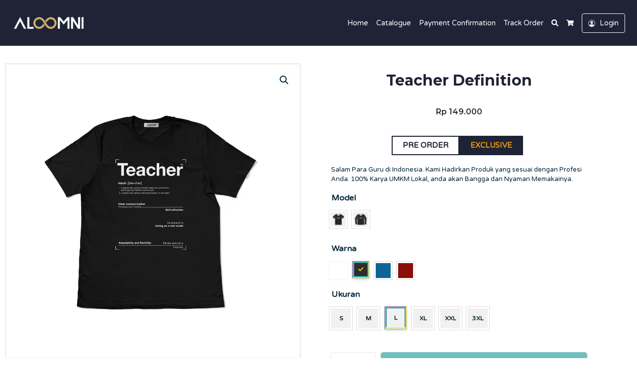

--- FILE ---
content_type: text/html; charset=UTF-8
request_url: https://aloomni.id/product/guru-indonesia-copy/
body_size: 34198
content:
<!doctype html>
<html lang="id" data-ss-theme="light">

<head>
  <meta charset="UTF-8" />
  <title>Teacher Definition &#8211; Aloomni</title>
<meta name='robots' content='max-image-preview:large' />

<!-- Google Tag Manager for WordPress by gtm4wp.com -->
<script data-cfasync="false" data-pagespeed-no-defer>
	var gtm4wp_datalayer_name = "dataLayer";
	var dataLayer = dataLayer || [];
	const gtm4wp_use_sku_instead = 0;
	const gtm4wp_currency = 'IDR';
	const gtm4wp_product_per_impression = 10;
	const gtm4wp_clear_ecommerce = false;
	const gtm4wp_datalayer_max_timeout = 2000;
</script>
<!-- End Google Tag Manager for WordPress by gtm4wp.com -->  <meta name="viewport" content="width=device-width, initial-scale=1, shrink-to-fit=no">
  <link rel='dns-prefetch' href='//fonts.googleapis.com' />
<link href='https://fonts.googleapis.com' rel='preconnect' />
<link href='https://fonts.gstatic.com' crossorigin='anonymous' rel='preconnect' />
<link rel="alternate" type="application/rss+xml" title="Aloomni &raquo; Feed" href="https://aloomni.id/feed/" />
<link rel="alternate" type="application/rss+xml" title="Aloomni &raquo; Umpan Komentar" href="https://aloomni.id/comments/feed/" />
<link rel="alternate" type="application/rss+xml" title="Aloomni &raquo; Teacher Definition Umpan Komentar" href="https://aloomni.id/product/guru-indonesia-copy/feed/" />
<link rel="alternate" title="oEmbed (JSON)" type="application/json+oembed" href="https://aloomni.id/wp-json/oembed/1.0/embed?url=https%3A%2F%2Faloomni.id%2Fproduct%2Fguru-indonesia-copy%2F" />
<link rel="alternate" title="oEmbed (XML)" type="text/xml+oembed" href="https://aloomni.id/wp-json/oembed/1.0/embed?url=https%3A%2F%2Faloomni.id%2Fproduct%2Fguru-indonesia-copy%2F&#038;format=xml" />
<style id='wp-img-auto-sizes-contain-inline-css'>
img:is([sizes=auto i],[sizes^="auto," i]){contain-intrinsic-size:3000px 1500px}
/*# sourceURL=wp-img-auto-sizes-contain-inline-css */
</style>

<style id='wp-emoji-styles-inline-css'>

	img.wp-smiley, img.emoji {
		display: inline !important;
		border: none !important;
		box-shadow: none !important;
		height: 1em !important;
		width: 1em !important;
		margin: 0 0.07em !important;
		vertical-align: -0.1em !important;
		background: none !important;
		padding: 0 !important;
	}
/*# sourceURL=wp-emoji-styles-inline-css */
</style>
<link rel='stylesheet' id='wp-block-library-css' href='https://aloomni.id/wp-includes/css/dist/block-library/style.css?ver=afd589d18ad2cef81124bfa7d209106b' media='all' />
<style id='classic-theme-styles-inline-css'>
/**
 * These rules are needed for backwards compatibility.
 * They should match the button element rules in the base theme.json file.
 */
.wp-block-button__link {
	color: #ffffff;
	background-color: #32373c;
	border-radius: 9999px; /* 100% causes an oval, but any explicit but really high value retains the pill shape. */

	/* This needs a low specificity so it won't override the rules from the button element if defined in theme.json. */
	box-shadow: none;
	text-decoration: none;

	/* The extra 2px are added to size solids the same as the outline versions.*/
	padding: calc(0.667em + 2px) calc(1.333em + 2px);

	font-size: 1.125em;
}

.wp-block-file__button {
	background: #32373c;
	color: #ffffff;
	text-decoration: none;
}

/*# sourceURL=/wp-includes/css/classic-themes.css */
</style>
<style id='global-styles-inline-css'>
:root{--wp--preset--aspect-ratio--square: 1;--wp--preset--aspect-ratio--4-3: 4/3;--wp--preset--aspect-ratio--3-4: 3/4;--wp--preset--aspect-ratio--3-2: 3/2;--wp--preset--aspect-ratio--2-3: 2/3;--wp--preset--aspect-ratio--16-9: 16/9;--wp--preset--aspect-ratio--9-16: 9/16;--wp--preset--color--black: #000000;--wp--preset--color--cyan-bluish-gray: #abb8c3;--wp--preset--color--white: #ffffff;--wp--preset--color--pale-pink: #f78da7;--wp--preset--color--vivid-red: #cf2e2e;--wp--preset--color--luminous-vivid-orange: #ff6900;--wp--preset--color--luminous-vivid-amber: #fcb900;--wp--preset--color--light-green-cyan: #7bdcb5;--wp--preset--color--vivid-green-cyan: #00d084;--wp--preset--color--pale-cyan-blue: #8ed1fc;--wp--preset--color--vivid-cyan-blue: #0693e3;--wp--preset--color--vivid-purple: #9b51e0;--wp--preset--gradient--vivid-cyan-blue-to-vivid-purple: linear-gradient(135deg,rgb(6,147,227) 0%,rgb(155,81,224) 100%);--wp--preset--gradient--light-green-cyan-to-vivid-green-cyan: linear-gradient(135deg,rgb(122,220,180) 0%,rgb(0,208,130) 100%);--wp--preset--gradient--luminous-vivid-amber-to-luminous-vivid-orange: linear-gradient(135deg,rgb(252,185,0) 0%,rgb(255,105,0) 100%);--wp--preset--gradient--luminous-vivid-orange-to-vivid-red: linear-gradient(135deg,rgb(255,105,0) 0%,rgb(207,46,46) 100%);--wp--preset--gradient--very-light-gray-to-cyan-bluish-gray: linear-gradient(135deg,rgb(238,238,238) 0%,rgb(169,184,195) 100%);--wp--preset--gradient--cool-to-warm-spectrum: linear-gradient(135deg,rgb(74,234,220) 0%,rgb(151,120,209) 20%,rgb(207,42,186) 40%,rgb(238,44,130) 60%,rgb(251,105,98) 80%,rgb(254,248,76) 100%);--wp--preset--gradient--blush-light-purple: linear-gradient(135deg,rgb(255,206,236) 0%,rgb(152,150,240) 100%);--wp--preset--gradient--blush-bordeaux: linear-gradient(135deg,rgb(254,205,165) 0%,rgb(254,45,45) 50%,rgb(107,0,62) 100%);--wp--preset--gradient--luminous-dusk: linear-gradient(135deg,rgb(255,203,112) 0%,rgb(199,81,192) 50%,rgb(65,88,208) 100%);--wp--preset--gradient--pale-ocean: linear-gradient(135deg,rgb(255,245,203) 0%,rgb(182,227,212) 50%,rgb(51,167,181) 100%);--wp--preset--gradient--electric-grass: linear-gradient(135deg,rgb(202,248,128) 0%,rgb(113,206,126) 100%);--wp--preset--gradient--midnight: linear-gradient(135deg,rgb(2,3,129) 0%,rgb(40,116,252) 100%);--wp--preset--font-size--small: 13px;--wp--preset--font-size--medium: 20px;--wp--preset--font-size--large: 36px;--wp--preset--font-size--x-large: 42px;--wp--preset--spacing--20: 0.44rem;--wp--preset--spacing--30: 0.67rem;--wp--preset--spacing--40: 1rem;--wp--preset--spacing--50: 1.5rem;--wp--preset--spacing--60: 2.25rem;--wp--preset--spacing--70: 3.38rem;--wp--preset--spacing--80: 5.06rem;--wp--preset--shadow--natural: 6px 6px 9px rgba(0, 0, 0, 0.2);--wp--preset--shadow--deep: 12px 12px 50px rgba(0, 0, 0, 0.4);--wp--preset--shadow--sharp: 6px 6px 0px rgba(0, 0, 0, 0.2);--wp--preset--shadow--outlined: 6px 6px 0px -3px rgb(255, 255, 255), 6px 6px rgb(0, 0, 0);--wp--preset--shadow--crisp: 6px 6px 0px rgb(0, 0, 0);}:where(.is-layout-flex){gap: 0.5em;}:where(.is-layout-grid){gap: 0.5em;}body .is-layout-flex{display: flex;}.is-layout-flex{flex-wrap: wrap;align-items: center;}.is-layout-flex > :is(*, div){margin: 0;}body .is-layout-grid{display: grid;}.is-layout-grid > :is(*, div){margin: 0;}:where(.wp-block-columns.is-layout-flex){gap: 2em;}:where(.wp-block-columns.is-layout-grid){gap: 2em;}:where(.wp-block-post-template.is-layout-flex){gap: 1.25em;}:where(.wp-block-post-template.is-layout-grid){gap: 1.25em;}.has-black-color{color: var(--wp--preset--color--black) !important;}.has-cyan-bluish-gray-color{color: var(--wp--preset--color--cyan-bluish-gray) !important;}.has-white-color{color: var(--wp--preset--color--white) !important;}.has-pale-pink-color{color: var(--wp--preset--color--pale-pink) !important;}.has-vivid-red-color{color: var(--wp--preset--color--vivid-red) !important;}.has-luminous-vivid-orange-color{color: var(--wp--preset--color--luminous-vivid-orange) !important;}.has-luminous-vivid-amber-color{color: var(--wp--preset--color--luminous-vivid-amber) !important;}.has-light-green-cyan-color{color: var(--wp--preset--color--light-green-cyan) !important;}.has-vivid-green-cyan-color{color: var(--wp--preset--color--vivid-green-cyan) !important;}.has-pale-cyan-blue-color{color: var(--wp--preset--color--pale-cyan-blue) !important;}.has-vivid-cyan-blue-color{color: var(--wp--preset--color--vivid-cyan-blue) !important;}.has-vivid-purple-color{color: var(--wp--preset--color--vivid-purple) !important;}.has-black-background-color{background-color: var(--wp--preset--color--black) !important;}.has-cyan-bluish-gray-background-color{background-color: var(--wp--preset--color--cyan-bluish-gray) !important;}.has-white-background-color{background-color: var(--wp--preset--color--white) !important;}.has-pale-pink-background-color{background-color: var(--wp--preset--color--pale-pink) !important;}.has-vivid-red-background-color{background-color: var(--wp--preset--color--vivid-red) !important;}.has-luminous-vivid-orange-background-color{background-color: var(--wp--preset--color--luminous-vivid-orange) !important;}.has-luminous-vivid-amber-background-color{background-color: var(--wp--preset--color--luminous-vivid-amber) !important;}.has-light-green-cyan-background-color{background-color: var(--wp--preset--color--light-green-cyan) !important;}.has-vivid-green-cyan-background-color{background-color: var(--wp--preset--color--vivid-green-cyan) !important;}.has-pale-cyan-blue-background-color{background-color: var(--wp--preset--color--pale-cyan-blue) !important;}.has-vivid-cyan-blue-background-color{background-color: var(--wp--preset--color--vivid-cyan-blue) !important;}.has-vivid-purple-background-color{background-color: var(--wp--preset--color--vivid-purple) !important;}.has-black-border-color{border-color: var(--wp--preset--color--black) !important;}.has-cyan-bluish-gray-border-color{border-color: var(--wp--preset--color--cyan-bluish-gray) !important;}.has-white-border-color{border-color: var(--wp--preset--color--white) !important;}.has-pale-pink-border-color{border-color: var(--wp--preset--color--pale-pink) !important;}.has-vivid-red-border-color{border-color: var(--wp--preset--color--vivid-red) !important;}.has-luminous-vivid-orange-border-color{border-color: var(--wp--preset--color--luminous-vivid-orange) !important;}.has-luminous-vivid-amber-border-color{border-color: var(--wp--preset--color--luminous-vivid-amber) !important;}.has-light-green-cyan-border-color{border-color: var(--wp--preset--color--light-green-cyan) !important;}.has-vivid-green-cyan-border-color{border-color: var(--wp--preset--color--vivid-green-cyan) !important;}.has-pale-cyan-blue-border-color{border-color: var(--wp--preset--color--pale-cyan-blue) !important;}.has-vivid-cyan-blue-border-color{border-color: var(--wp--preset--color--vivid-cyan-blue) !important;}.has-vivid-purple-border-color{border-color: var(--wp--preset--color--vivid-purple) !important;}.has-vivid-cyan-blue-to-vivid-purple-gradient-background{background: var(--wp--preset--gradient--vivid-cyan-blue-to-vivid-purple) !important;}.has-light-green-cyan-to-vivid-green-cyan-gradient-background{background: var(--wp--preset--gradient--light-green-cyan-to-vivid-green-cyan) !important;}.has-luminous-vivid-amber-to-luminous-vivid-orange-gradient-background{background: var(--wp--preset--gradient--luminous-vivid-amber-to-luminous-vivid-orange) !important;}.has-luminous-vivid-orange-to-vivid-red-gradient-background{background: var(--wp--preset--gradient--luminous-vivid-orange-to-vivid-red) !important;}.has-very-light-gray-to-cyan-bluish-gray-gradient-background{background: var(--wp--preset--gradient--very-light-gray-to-cyan-bluish-gray) !important;}.has-cool-to-warm-spectrum-gradient-background{background: var(--wp--preset--gradient--cool-to-warm-spectrum) !important;}.has-blush-light-purple-gradient-background{background: var(--wp--preset--gradient--blush-light-purple) !important;}.has-blush-bordeaux-gradient-background{background: var(--wp--preset--gradient--blush-bordeaux) !important;}.has-luminous-dusk-gradient-background{background: var(--wp--preset--gradient--luminous-dusk) !important;}.has-pale-ocean-gradient-background{background: var(--wp--preset--gradient--pale-ocean) !important;}.has-electric-grass-gradient-background{background: var(--wp--preset--gradient--electric-grass) !important;}.has-midnight-gradient-background{background: var(--wp--preset--gradient--midnight) !important;}.has-small-font-size{font-size: var(--wp--preset--font-size--small) !important;}.has-medium-font-size{font-size: var(--wp--preset--font-size--medium) !important;}.has-large-font-size{font-size: var(--wp--preset--font-size--large) !important;}.has-x-large-font-size{font-size: var(--wp--preset--font-size--x-large) !important;}
:where(.wp-block-post-template.is-layout-flex){gap: 1.25em;}:where(.wp-block-post-template.is-layout-grid){gap: 1.25em;}
:where(.wp-block-term-template.is-layout-flex){gap: 1.25em;}:where(.wp-block-term-template.is-layout-grid){gap: 1.25em;}
:where(.wp-block-columns.is-layout-flex){gap: 2em;}:where(.wp-block-columns.is-layout-grid){gap: 2em;}
:root :where(.wp-block-pullquote){font-size: 1.5em;line-height: 1.6;}
/*# sourceURL=global-styles-inline-css */
</style>
<link rel='stylesheet' id='epeken_plugin_styles-css' href='https://aloomni.id/wp-content/plugins/epeken-all-kurir/class/assets/css/epeken-plugin-style.css?ver=1.1.8.6.14' media='all' />
<link rel='stylesheet' id='photoswipe-css' href='https://aloomni.id/wp-content/plugins/woocommerce/assets/css/photoswipe/photoswipe.min.css?ver=10.4.3' media='all' />
<link rel='stylesheet' id='photoswipe-default-skin-css' href='https://aloomni.id/wp-content/plugins/woocommerce/assets/css/photoswipe/default-skin/default-skin.min.css?ver=10.4.3' media='all' />
<link rel='stylesheet' id='woocommerce-layout-css' href='https://aloomni.id/wp-content/plugins/woocommerce/assets/css/woocommerce-layout.css?ver=10.4.3' media='all' />
<link rel='stylesheet' id='woocommerce-smallscreen-css' href='https://aloomni.id/wp-content/plugins/woocommerce/assets/css/woocommerce-smallscreen.css?ver=10.4.3' media='only screen and (max-width: 768px)' />
<link rel='stylesheet' id='woocommerce-general-css' href='https://aloomni.id/wp-content/plugins/woocommerce/assets/css/woocommerce.css?ver=10.4.3' media='all' />
<style id='woocommerce-inline-inline-css'>
.woocommerce form .form-row .required { visibility: visible; }
/*# sourceURL=woocommerce-inline-inline-css */
</style>
<link rel='stylesheet' id='larismanis-googlefonts-1-css' href='https://fonts.googleapis.com/css2?family=Varela+Round&#038;display=swap&#038;ver=afd589d18ad2cef81124bfa7d209106b' media='all' />
<link rel='stylesheet' id='elementor-frontend-css' href='https://aloomni.id/wp-content/plugins/elementor/assets/css/frontend.css?ver=3.34.0' media='all' />
<link rel='stylesheet' id='widget-heading-css' href='https://aloomni.id/wp-content/plugins/elementor/assets/css/widget-heading.min.css?ver=3.34.0' media='all' />
<link rel='stylesheet' id='widget-divider-css' href='https://aloomni.id/wp-content/plugins/elementor/assets/css/widget-divider.min.css?ver=3.34.0' media='all' />
<link rel='stylesheet' id='e-animation-fadeIn-css' href='https://aloomni.id/wp-content/plugins/elementor/assets/lib/animations/styles/fadeIn.css?ver=3.34.0' media='all' />
<link rel='stylesheet' id='e-popup-css' href='https://aloomni.id/wp-content/plugins/elementor-pro/assets/css/conditionals/popup.min.css?ver=3.34.0' media='all' />
<link rel='stylesheet' id='widget-woocommerce-product-images-css' href='https://aloomni.id/wp-content/plugins/elementor-pro/assets/css/widget-woocommerce-product-images.min.css?ver=3.34.0' media='all' />
<link rel='stylesheet' id='widget-woocommerce-product-price-css' href='https://aloomni.id/wp-content/plugins/elementor-pro/assets/css/widget-woocommerce-product-price.min.css?ver=3.34.0' media='all' />
<link rel='stylesheet' id='widget-woocommerce-product-add-to-cart-css' href='https://aloomni.id/wp-content/plugins/elementor-pro/assets/css/widget-woocommerce-product-add-to-cart.min.css?ver=3.34.0' media='all' />
<link rel='stylesheet' id='widget-icon-list-css' href='https://aloomni.id/wp-content/plugins/elementor/assets/css/widget-icon-list.min.css?ver=3.34.0' media='all' />
<link rel='stylesheet' id='tablesaw-css' href='https://aloomni.id/wp-content/plugins/powerpack-elements/assets/lib/tablesaw/tablesaw.css?ver=2.10.9' media='all' />
<link rel='stylesheet' id='elementor-icons-css' href='https://aloomni.id/wp-content/plugins/elementor/assets/lib/eicons/css/elementor-icons.css?ver=5.45.0' media='all' />
<link rel='stylesheet' id='elementor-post-15351-css' href='https://aloomni.id/wp-content/uploads/elementor/css/post-15351.css?ver=1769018954' media='all' />
<link rel='stylesheet' id='powerpack-frontend-css' href='https://aloomni.id/wp-content/plugins/powerpack-elements/assets/css/frontend.css?ver=2.10.9' media='all' />
<link rel='stylesheet' id='elementor-post-116961-css' href='https://aloomni.id/wp-content/uploads/elementor/css/post-116961.css?ver=1769018954' media='all' />
<link rel='stylesheet' id='elementor-post-1211-css' href='https://aloomni.id/wp-content/uploads/elementor/css/post-1211.css?ver=1769827366' media='all' />
<link rel='stylesheet' id='tawcvs-frontend-css' href='https://aloomni.id/wp-content/plugins/variation-swatches-for-woocommerce/assets/css/frontend.css?ver=2.2.5' media='all' />
<link rel='stylesheet' id='larismanis-css' href='https://aloomni.id/wp-content/themes/larismanis-wp/assets/css/style.min.css?ver=1767965310' media='all' />
<link rel='stylesheet' id='larismanis-child-css' href='https://aloomni.id/wp-content/themes/larismanis-wp-child/style.css?ver=1585364835' media='all' />
<link rel='stylesheet' id='laristurbo-wc-css' href='https://aloomni.id/wp-content/themes/larismanis-wp/assets/css/laristurbo-wc.min.css?ver=1767965310' media='all' />
<style id='laristurbo-wc-inline-css'>
:root {--lt-wc-trust-indicators-shop-font-size: 13.5px;}
/*# sourceURL=laristurbo-wc-inline-css */
</style>
<link rel='stylesheet' id='elementor-gf-montserrat-css' href='https://fonts.googleapis.com/css?family=Montserrat:100,100italic,200,200italic,300,300italic,400,400italic,500,500italic,600,600italic,700,700italic,800,800italic,900,900italic&#038;display=auto' media='all' />
<link rel='stylesheet' id='elementor-gf-varelaround-css' href='https://fonts.googleapis.com/css?family=Varela+Round:100,100italic,200,200italic,300,300italic,400,400italic,500,500italic,600,600italic,700,700italic,800,800italic,900,900italic&#038;display=auto' media='all' />
<link rel='stylesheet' id='elementor-icons-shared-0-css' href='https://aloomni.id/wp-content/plugins/elementor/assets/lib/font-awesome/css/fontawesome.css?ver=5.15.3' media='all' />
<link rel='stylesheet' id='elementor-icons-fa-brands-css' href='https://aloomni.id/wp-content/plugins/elementor/assets/lib/font-awesome/css/brands.css?ver=5.15.3' media='all' />
<link rel='stylesheet' id='elementor-icons-fa-solid-css' href='https://aloomni.id/wp-content/plugins/elementor/assets/lib/font-awesome/css/solid.css?ver=5.15.3' media='all' />
<script src="https://cdn.aloomni.id/wp-includes/js/jquery/jquery-migrate.js?ver=3.4.1" id="jquery-migrate-js" defer data-deferred="1"></script>
<script id="jquery-core-js-extra" src="[data-uri]" defer></script>
<script src="https://cdn.aloomni.id/wp-includes/js/jquery/jquery.js?ver=3.7.1" id="jquery-core-js"></script>
<script src="https://cdn.aloomni.id/wp-content/plugins/woocommerce/assets/js/zoom/jquery.zoom.js?ver=1.7.21-wc.10.4.3" id="wc-zoom-js" defer data-wp-strategy="defer"></script>
<script src="https://cdn.aloomni.id/wp-content/plugins/woocommerce/assets/js/flexslider/jquery.flexslider.js?ver=2.7.2-wc.10.4.3" id="wc-flexslider-js" defer data-wp-strategy="defer"></script>
<script src="https://cdn.aloomni.id/wp-content/plugins/woocommerce/assets/js/photoswipe/photoswipe.js?ver=4.1.1-wc.10.4.3" id="wc-photoswipe-js" defer data-wp-strategy="defer"></script>
<script src="https://cdn.aloomni.id/wp-content/plugins/woocommerce/assets/js/photoswipe/photoswipe-ui-default.js?ver=4.1.1-wc.10.4.3" id="wc-photoswipe-ui-default-js" defer data-wp-strategy="defer"></script>
<script id="wc-single-product-js-extra" src="[data-uri]" defer></script>
<script src="https://cdn.aloomni.id/wp-content/plugins/woocommerce/assets/js/frontend/single-product.js?ver=10.4.3" id="wc-single-product-js" defer data-wp-strategy="defer"></script>
<script src="https://cdn.aloomni.id/wp-content/plugins/woocommerce/assets/js/jquery-blockui/jquery.blockUI.js?ver=2.7.0-wc.10.4.3" id="wc-jquery-blockui-js" defer data-wp-strategy="defer"></script>
<script src="https://cdn.aloomni.id/wp-content/plugins/woocommerce/assets/js/js-cookie/js.cookie.js?ver=2.1.4-wc.10.4.3" id="wc-js-cookie-js" defer data-wp-strategy="defer"></script>
<script id="woocommerce-js-extra" src="[data-uri]" defer></script>
<script src="https://cdn.aloomni.id/wp-content/plugins/woocommerce/assets/js/frontend/woocommerce.js?ver=10.4.3" id="woocommerce-js" defer data-wp-strategy="defer"></script>
<script id="wc-cart-fragments-js-extra" src="[data-uri]" defer></script>
<script src="https://cdn.aloomni.id/wp-content/plugins/woocommerce/assets/js/frontend/cart-fragments.js?ver=10.4.3" id="wc-cart-fragments-js" defer data-wp-strategy="defer"></script>
<link rel="EditURI" type="application/rsd+xml" title="RSD" href="https://aloomni.id/xmlrpc.php?rsd" />

<link rel="canonical" href="https://aloomni.id/product/guru-indonesia-copy/" />
<link rel='shortlink' href='https://aloomni.id/?p=19979' />

		<!-- Google Tag Manager -->
		<script>(function(w,d,s,l,i){w[l]=w[l]||[];w[l].push({'gtm.start':new Date().getTime(),event:'gtm.js'});var f=d.getElementsByTagName(s)[0],j=d.createElement(s);j.async=true;j.src="https://stape.aloomni.id/Zo5ilxnnkhn.js?"+i;f.parentNode.insertBefore(j,f);})(window,document,'script','dataLayer','PPMrwhR9=aWQ9R1RNLVdUUzY5VkJY&amp;type=a2f52f60');</script>
		<!-- End Google Tag Manager -->
		
<!-- Google Tag Manager for WordPress by gtm4wp.com -->
<!-- GTM Container placement set to automatic -->
<script data-cfasync="false" data-pagespeed-no-defer>
	var dataLayer_content = {"visitorLoginState":"logged-out","visitorType":"visitor-logged-out","visitorEmail":"","visitorEmailHash":"","visitorUsername":"","pagePostType":"product","pagePostType2":"single-product","pagePostAuthor":"Didit Prastiawan","customerTotalOrders":0,"customerTotalOrderValue":0,"customerFirstName":"","customerLastName":"","customerBillingFirstName":"","customerBillingLastName":"","customerBillingCompany":"","customerBillingAddress1":"","customerBillingAddress2":"","customerBillingCity":"","customerBillingState":"","customerBillingPostcode":"","customerBillingCountry":"","customerBillingEmail":"","customerBillingEmailHash":"","customerBillingPhone":"","customerShippingFirstName":"","customerShippingLastName":"","customerShippingCompany":"","customerShippingAddress1":"","customerShippingAddress2":"","customerShippingCity":"","customerShippingState":"","customerShippingPostcode":"","customerShippingCountry":"","cartContent":{"totals":{"applied_coupons":[],"discount_total":0,"subtotal":0,"total":0},"items":[]},"productRatingCounts":[],"productAverageRating":0,"productReviewCount":0,"productType":"variable","productIsVariable":1};
	dataLayer.push( dataLayer_content );
</script>
<script data-cfasync="false" data-pagespeed-no-defer>
(function(w,d,s,l,i){w[l]=w[l]||[];w[l].push({'gtm.start':
new Date().getTime(),event:'gtm.js'});var f=d.getElementsByTagName(s)[0],
j=d.createElement(s),dl=l!='dataLayer'?'&l='+l:'';j.async=true;j.src=
'//www.googletagmanager.com/gtm.js?id='+i+dl;f.parentNode.insertBefore(j,f);
})(window,document,'script','dataLayer','GTM-WTS69VBX');
</script>
<!-- End Google Tag Manager for WordPress by gtm4wp.com -->	<noscript><style>.woocommerce-product-gallery{ opacity: 1 !important; }</style></noscript>
	<meta name="generator" content="Elementor 3.34.0; features: additional_custom_breakpoints; settings: css_print_method-external, google_font-enabled, font_display-auto">
            <style>
                .woocommerce div.product .cart.variations_form .tawcvs-swatches,
                .woocommerce:not(.archive) li.product .cart.variations_form .tawcvs-swatches,
                .woocommerce.single-product .cart.variations_form .tawcvs-swatches,
                .wc-product-table-wrapper .cart.variations_form .tawcvs-swatches,
                .woocommerce.archive .cart.variations_form .tawcvs-swatches {
                    margin-top: 0px;
                    margin-right: 0px;
                    margin-bottom: 0px;
                    margin-left: 0px;
                    padding-top: 0px;
                    padding-right: 0px;
                    padding-bottom: 0px;
                    padding-left: 0px;
                }

                .woocommerce div.product .cart.variations_form .tawcvs-swatches .swatch-item-wrapper,
                .woocommerce:not(.archive) li.product .cart.variations_form .tawcvs-swatches .swatch-item-wrapper,
                .woocommerce.single-product .cart.variations_form .tawcvs-swatches .swatch-item-wrapper,
                .wc-product-table-wrapper .cart.variations_form .tawcvs-swatches .swatch-item-wrapper,
                .woocommerce.archive .cart.variations_form .tawcvs-swatches .swatch-item-wrapper {
                 margin-top: 0px !important;
                    margin-right: 0px !important;
                    margin-bottom: 0px !important;
                    margin-left: 0px !important;
                    padding-top: 0px !important;
                    padding-right: 0px !important;
                    padding-bottom: 0px !important;
                    padding-left: 0px !important;
                }

                /*tooltip*/
                .woocommerce div.product .cart.variations_form .tawcvs-swatches .swatch .swatch__tooltip,
                .woocommerce:not(.archive) li.product .cart.variations_form .tawcvs-swatches .swatch .swatch__tooltip,
                .woocommerce.single-product .cart.variations_form .tawcvs-swatches .swatch .swatch__tooltip,
                .wc-product-table-wrapper .cart.variations_form .tawcvs-swatches .swatch .swatch__tooltip,
                .woocommerce.archive .cart.variations_form .tawcvs-swatches .swatch .swatch__tooltip {
                 width: px;
                    max-width: px;
                    line-height: 1;
                }
            </style>
						<style>
				.e-con.e-parent:nth-of-type(n+4):not(.e-lazyloaded):not(.e-no-lazyload),
				.e-con.e-parent:nth-of-type(n+4):not(.e-lazyloaded):not(.e-no-lazyload) * {
					background-image: none !important;
				}
				@media screen and (max-height: 1024px) {
					.e-con.e-parent:nth-of-type(n+3):not(.e-lazyloaded):not(.e-no-lazyload),
					.e-con.e-parent:nth-of-type(n+3):not(.e-lazyloaded):not(.e-no-lazyload) * {
						background-image: none !important;
					}
				}
				@media screen and (max-height: 640px) {
					.e-con.e-parent:nth-of-type(n+2):not(.e-lazyloaded):not(.e-no-lazyload),
					.e-con.e-parent:nth-of-type(n+2):not(.e-lazyloaded):not(.e-no-lazyload) * {
						background-image: none !important;
					}
				}
			</style>
			<style type="text/css">
:root {--ss-primary-subtle:#e6f5f3;--ss-primary-soft:#73c5be;--ss-primary:#009688;--ss-primary-strong:#00786d;--ss-primary-bold:#003c36;--ss-link-color:#009688;--ss-link-hover-color:#00786d;--ss-secondary-subtle:#e6e6e9;--ss-secondary-soft:#747786;--ss-secondary:#020723;--ss-secondary-strong:#02061c;--ss-secondary-bold:#01030e;--ss-body-font-size:1rem;}[data-ss-theme="light"] {--ss-body-subtle-color:rgba(5, 39, 58, 0.50);--ss-body-soft-color:rgba(5, 39, 58, 0.75);--ss-body-color:#05273a;--ss-body-strong-color:#041f2e;--ss-body-bold-color:#03141d;--ss-heading-color:#05273a;--ss-border-color:#EBEBEB;--ss-navigation-bg:#1e2336;--ss-navigation-sticky-bg:#1e2336;--ss-navigation-menu-color:#ffffff;--ss-navigation-icon-color:#ffffff;--ss-navigation-icon-hover-color:#cccccc;--ss-footer-bg:#1e2336;--ss-footer-color:#FFFFFF;--ss-backtotop-bg:#b2b2b2;--ss-navigation-badge-bg:#279e9c;--ss-product-grid-box-title-color:#252525;--ss-product-grid-box-price-color:#323232;}[data-ss-theme="dark"] {--ss-link-color:#66c0b8;--ss-link-hover-color:#33aba0;--ss-navigation-badge-bg:#279e9c;}:root { --ss-body-font-family: "Varela Round", system-ui, -apple-system, "Segoe UI", Roboto, "Helvetica Neue", "Noto Sans", "Liberation Sans", Arial, sans-serif, "Apple Color Emoji", "Segoe UI Emoji", "Segoe UI Symbol", "Noto Color Emoji" }:root { --ss-navigation-menu-alignment: flex-end; }:root { --ss-header-alignment: center; }:root { --ss-product-grid-box-alignment: center; --tp-wc-trustindicators-shop-alignment: center; }:root { --ss-product-grid-box-button-alignment: center; }@media (min-width: 992px) { .site-navigation-brand img { height: 50px; } .site-navigation-small .site-navigation-brand img { height: 30px; margin-top: 0; } } .woocommerce form .form-row .required { visibility: visible; } 
</style>
		<style id="wp-custom-css">
			.site-footer a {
    color: #ffffff;
}

.product-inner.card {
    border: 0px;
}
		</style>
		</head>

<body class="wp-singular product-template-default single single-product postid-19979 wp-theme-larismanis-wp wp-child-theme-larismanis-wp-child theme-larismanis-wp woocommerce woocommerce-page woocommerce-no-js ltr tp-checkout-one-column elementor-default elementor-template-full-width elementor-kit-15351 elementor-page-1211">

  
<!-- GTM Container placement set to automatic -->
<!-- Google Tag Manager (noscript) -->
				<noscript><iframe src="https://www.googletagmanager.com/ns.html?id=GTM-WTS69VBX" height="0" width="0" style="display:none;visibility:hidden" aria-hidden="true"></iframe></noscript>
<!-- End Google Tag Manager (noscript) -->
  
  <div class="site-wrap">

    
<div class="site-header-wrapper site-navigation-relative"><nav class="site-navigation ss-navbar site-navigation-sticky ss-navbar-expand-lg">
  <div class="ss-container">

    
    
<a class="site-brand-logo site-navigation-brand ss-navbar-brand" href="https://aloomni.id/">
      <img   src="https://cdn.aloomni.id/wp-content/uploads/2020/04/Header-Logo-Aloomni.png"  alt="Aloomni" />
  </a>
    
          <div class="site-navigation-menu ss-collapse ss-navbar-collapse">
        <ul id="site-navigation-menu-nav" class="site-navigation-menu-nav ss-navbar-nav"><li id="menu-item-211848" class="menu-item menu-item-type-post_type menu-item-object-page menu-item-home menu-item-211848 ss-nav-item"><a href="https://aloomni.id/" class="ss-nav-link">Home</a></li>
<li id="menu-item-170456" class="menu-item menu-item-type-post_type menu-item-object-page menu-item-170456 ss-nav-item"><a href="https://aloomni.id/categories/" class="ss-nav-link">Catalogue</a></li>
<li id="menu-item-408" class="menu-item menu-item-type-post_type menu-item-object-page menu-item-408 ss-nav-item"><a href="https://aloomni.id/payment-confirmation/" class="ss-nav-link">Payment Confirmation</a></li>
<li id="menu-item-595" class="menu-item menu-item-type-post_type menu-item-object-page menu-item-595 ss-nav-item"><a href="https://aloomni.id/track-order/" class="ss-nav-link">Track Order</a></li>
</ul>      </div>
    
          <ul class="site-navigation-quicknav ss-navbar-nav">
                  <li class="ss-nav-item quicknav-menu-toggler">
            <button id="site-navigation-toggler" class="ss-nav-link" type="button" data-ss-toggle="offcanvas" data-ss-target="#site-offcanvas-navigation">
              <svg xmlns="http://www.w3.org/2000/svg" fill="currentColor" viewBox="0 0 448 512">
  <path d="M16 132h416c8.837 0 16-7.163 16-16V76c0-8.837-7.163-16-16-16H16C7.163 60 0 67.163 0 76v40c0 8.837 7.163 16 16 16zm0 160h416c8.837 0 16-7.163 16-16v-40c0-8.837-7.163-16-16-16H16c-8.837 0-16 7.163-16 16v40c0 8.837 7.163 16 16 16zm0 160h416c8.837 0 16-7.163 16-16v-40c0-8.837-7.163-16-16-16H16c-8.837 0-16 7.163-16 16v40c0 8.837 7.163 16 16 16z" />
</svg>            </button>
          </li>
                <li class="ss-nav-item ss-dropdown quicknav-search">
  <a class="ss-nav-link ss-dropdown-toggle" href="#" id="quicknav-search" data-ss-toggle="dropdown" aria-haspopup="true" aria-expanded="false">
    <svg xmlns="http://www.w3.org/2000/svg" fill="currentColor" viewBox="0 0 512 512">
  <path d="M505 442.7L405.3 343c-4.5-4.5-10.6-7-17-7H372c27.6-35.3 44-79.7 44-128C416 93.1 322.9 0 208 0S0 93.1 0 208s93.1 208 208 208c48.3 0 92.7-16.4 128-44v16.3c0 6.4 2.5 12.5 7 17l99.7 99.7c9.4 9.4 24.6 9.4 33.9 0l28.3-28.3c9.4-9.4 9.4-24.6.1-34zM208 336c-70.7 0-128-57.2-128-128 0-70.7 57.2-128 128-128 70.7 0 128 57.2 128 128 0 70.7-57.2 128-128 128z" />
</svg>    <span class="ss-visually-hidden">Search</span>
  </a>
  <div class="ss-dropdown-menu" aria-labelledby="quicknav-search">
    <form role="search" method="get" class="search-form woocommerce-product-search" action="https://aloomni.id/">
      <input type="search" class="ss-form-control search-field" placeholder="Search products&hellip;" value="" name="s" aria-label="Search for:" />
      <input type="hidden" name="post_type" value="product" />
      <button type="submit" class="ss-btn ss-btn-subtle search-submit">
        <svg xmlns="http://www.w3.org/2000/svg" fill="currentColor" viewBox="0 0 512 512">
  <path d="M505 442.7L405.3 343c-4.5-4.5-10.6-7-17-7H372c27.6-35.3 44-79.7 44-128C416 93.1 322.9 0 208 0S0 93.1 0 208s93.1 208 208 208c48.3 0 92.7-16.4 128-44v16.3c0 6.4 2.5 12.5 7 17l99.7 99.7c9.4 9.4 24.6 9.4 33.9 0l28.3-28.3c9.4-9.4 9.4-24.6.1-34zM208 336c-70.7 0-128-57.2-128-128 0-70.7 57.2-128 128-128 70.7 0 128 57.2 128 128 0 70.7-57.2 128-128 128z" />
</svg>      </button>
    </form>
  </div>
</li><li class="ss-nav-item quicknav-minicart">
      <button class="ss-nav-link" id="quicknav-minicart"  data-ss-toggle="offcanvas" data-ss-target="#site-offcanvas-minicart" >
      <svg xmlns="http://www.w3.org/2000/svg" fill="currentColor" viewBox="0 0 576 512">
  <path d="M528.12 301.319l47.273-208C578.806 78.301 567.391 64 551.99 64H159.208l-9.166-44.81C147.758 8.021 137.93 0 126.529 0H24C10.745 0 0 10.745 0 24v16c0 13.255 10.745 24 24 24h69.883l70.248 343.435C147.325 417.1 136 435.222 136 456c0 30.928 25.072 56 56 56s56-25.072 56-56c0-15.674-6.447-29.835-16.824-40h209.647C430.447 426.165 424 440.326 424 456c0 30.928 25.072 56 56 56s56-25.072 56-56c0-22.172-12.888-41.332-31.579-50.405l5.517-24.276c3.413-15.018-8.002-29.319-23.403-29.319H218.117l-6.545-32h293.145c11.206 0 20.92-7.754 23.403-18.681z" />
</svg>
      <span class="ss-visually-hidden">Cart</span>
      <span class="quicknav-minicart-count"></span>
    </button>
  </li><li class="ss-nav-item quicknav-account">
  <a class="ss-nav-link" id="quicknav-account" href="https://aloomni.id/my-account/">
    <svg xmlns="http://www.w3.org/2000/svg" width="16" height="16" fill="currentColor" class="bi bi-person-circle" viewBox="0 0 16 16"><path d="M11 6a3 3 0 1 1-6 0 3 3 0 0 1 6 0" /><path fill-rule="evenodd" d="M0 8a8 8 0 1 1 16 0A8 8 0 0 1 0 8m8-7a7 7 0 0 0-5.468 11.37C3.242 11.226 4.805 10 8 10s4.757 1.225 5.468 2.37A7 7 0 0 0 8 1" /></svg>    <span class="ss-nav-text">Login</span>
  </a>
</li>      </ul>
    
  </div>
</nav>
</div><div class="woocommerce-notices-wrapper"></div>		<div data-elementor-type="product" data-elementor-id="1211" class="elementor elementor-1211 elementor-location-single post-19979 product type-product status-publish has-post-thumbnail product_cat-guru entry first instock shipping-taxable purchasable product-type-variable has-default-attributes product" data-elementor-post-type="elementor_library">
					<section class="elementor-section elementor-top-section elementor-element elementor-element-10d75146 elementor-section-boxed elementor-section-height-default elementor-section-height-default" data-id="10d75146" data-element_type="section">
						<div class="elementor-container elementor-column-gap-default">
					<div class="elementor-column elementor-col-50 elementor-top-column elementor-element elementor-element-3bd37d98" data-id="3bd37d98" data-element_type="column" data-settings="{&quot;background_background&quot;:&quot;classic&quot;}">
			<div class="elementor-widget-wrap elementor-element-populated">
						<div class="elementor-element elementor-element-2991d33f elementor-widget elementor-widget-woocommerce-product-images" data-id="2991d33f" data-element_type="widget" data-widget_type="woocommerce-product-images.default">
				<div class="elementor-widget-container">
					<div class="woocommerce-product-gallery woocommerce-product-gallery--with-images woocommerce-product-gallery--columns-4 images" data-columns="4" style="opacity: 0; transition: opacity .25s ease-in-out;">
	<div class="woocommerce-product-gallery__wrapper">
		<div data-thumb="https://cdn.aloomni.id/wp-content/uploads/2020/09/Black-15.jpg" data-thumb-alt="Teacher Definition" data-thumb-srcset=""  data-thumb-sizes="(max-width: 1080px) 100vw, 1080px" class="woocommerce-product-gallery__image"><a href="https://cdn.aloomni.id/wp-content/uploads/2020/09/Black-15.jpg"><img fetchpriority="high" width="1080" height="1080" src="https://cdn.aloomni.id/wp-content/uploads/2020/09/Black-15.jpg" class="wp-post-image" alt="Teacher Definition" data-caption="" data-src="https://cdn.aloomni.id/wp-content/uploads/2020/09/Black-15.jpg" data-large_image="https://cdn.aloomni.id/wp-content/uploads/2020/09/Black-15.jpg" data-large_image_width="1080" data-large_image_height="1080" decoding="async" /></a></div><div data-thumb="https://cdn.aloomni.id/wp-content/uploads/2020/09/fld14-teacher-def-150x150.jpg" data-thumb-alt="Teacher Definition - Gambar 2" data-thumb-srcset="https://cdn.aloomni.id/wp-content/uploads/2020/09/fld14-teacher-def-150x150.jpg 150w, https://cdn.aloomni.id/wp-content/uploads/2020/09/fld14-teacher-def-1536x1536.jpg 1536w, https://cdn.aloomni.id/wp-content/uploads/2020/09/fld14-teacher-def.jpg 2000w"  data-thumb-sizes="(max-width: 150px) 100vw, 150px" class="woocommerce-product-gallery__image"><a href="https://cdn.aloomni.id/wp-content/uploads/2020/09/fld14-teacher-def.jpg"><img width="2000" height="2000" src="https://cdn.aloomni.id/wp-content/uploads/2020/09/fld14-teacher-def.jpg" class="" alt="Teacher Definition - Gambar 2" data-caption="" data-src="https://cdn.aloomni.id/wp-content/uploads/2020/09/fld14-teacher-def.jpg" data-large_image="https://cdn.aloomni.id/wp-content/uploads/2020/09/fld14-teacher-def.jpg" data-large_image_width="2000" data-large_image_height="2000" decoding="async" srcset="https://cdn.aloomni.id/wp-content/uploads/2020/09/fld14-teacher-def.jpg 2000w, https://cdn.aloomni.id/wp-content/uploads/2020/09/fld14-teacher-def-1536x1536.jpg 1536w, https://cdn.aloomni.id/wp-content/uploads/2020/09/fld14-teacher-def-150x150.jpg 150w" sizes="(max-width: 2000px) 100vw, 2000px" /></a></div><div data-thumb="https://cdn.aloomni.id/wp-content/uploads/2020/09/Detail-PROFESI-13-150x150.jpg" data-thumb-alt="Teacher Definition - Gambar 3" data-thumb-srcset="https://cdn.aloomni.id/wp-content/uploads/2020/09/Detail-PROFESI-13-150x150.jpg 150w, https://cdn.aloomni.id/wp-content/uploads/2020/09/Detail-PROFESI-13.jpg 1080w"  data-thumb-sizes="(max-width: 150px) 100vw, 150px" class="woocommerce-product-gallery__image"><a href="https://cdn.aloomni.id/wp-content/uploads/2020/09/Detail-PROFESI-13.jpg"><img width="1080" height="1080" src="https://cdn.aloomni.id/wp-content/uploads/2020/09/Detail-PROFESI-13.jpg" class="" alt="Teacher Definition - Gambar 3" data-caption="" data-src="https://cdn.aloomni.id/wp-content/uploads/2020/09/Detail-PROFESI-13.jpg" data-large_image="https://cdn.aloomni.id/wp-content/uploads/2020/09/Detail-PROFESI-13.jpg" data-large_image_width="1080" data-large_image_height="1080" decoding="async" srcset="https://cdn.aloomni.id/wp-content/uploads/2020/09/Detail-PROFESI-13.jpg 1080w, https://cdn.aloomni.id/wp-content/uploads/2020/09/Detail-PROFESI-13-150x150.jpg 150w" sizes="(max-width: 1080px) 100vw, 1080px" /></a></div><div data-thumb="https://cdn.aloomni.id/wp-content/uploads/2020/09/MOCKUP-ZHAFRAN-PROFESI-13-150x150.jpg" data-thumb-alt="Teacher Definition - Gambar 4" data-thumb-srcset="https://cdn.aloomni.id/wp-content/uploads/2020/09/MOCKUP-ZHAFRAN-PROFESI-13-150x150.jpg 150w, https://cdn.aloomni.id/wp-content/uploads/2020/09/MOCKUP-ZHAFRAN-PROFESI-13.jpg 1080w"  data-thumb-sizes="(max-width: 150px) 100vw, 150px" class="woocommerce-product-gallery__image"><a href="https://cdn.aloomni.id/wp-content/uploads/2020/09/MOCKUP-ZHAFRAN-PROFESI-13.jpg"><img loading="lazy" width="1080" height="1080" src="https://cdn.aloomni.id/wp-content/uploads/2020/09/MOCKUP-ZHAFRAN-PROFESI-13.jpg" class="" alt="Teacher Definition - Gambar 4" data-caption="" data-src="https://cdn.aloomni.id/wp-content/uploads/2020/09/MOCKUP-ZHAFRAN-PROFESI-13.jpg" data-large_image="https://cdn.aloomni.id/wp-content/uploads/2020/09/MOCKUP-ZHAFRAN-PROFESI-13.jpg" data-large_image_width="1080" data-large_image_height="1080" decoding="async" srcset="https://cdn.aloomni.id/wp-content/uploads/2020/09/MOCKUP-ZHAFRAN-PROFESI-13.jpg 1080w, https://cdn.aloomni.id/wp-content/uploads/2020/09/MOCKUP-ZHAFRAN-PROFESI-13-150x150.jpg 150w" sizes="(max-width: 1080px) 100vw, 1080px" /></a></div>	</div>
</div>
				</div>
				</div>
					</div>
		</div>
				<div class="elementor-column elementor-col-50 elementor-top-column elementor-element elementor-element-6581b99c" data-id="6581b99c" data-element_type="column" data-settings="{&quot;background_background&quot;:&quot;classic&quot;}">
			<div class="elementor-widget-wrap elementor-element-populated">
						<div class="elementor-element elementor-element-11dbe443 elementor-widget elementor-widget-woocommerce-product-title elementor-page-title elementor-widget-heading" data-id="11dbe443" data-element_type="widget" data-widget_type="woocommerce-product-title.default">
				<div class="elementor-widget-container">
					<h2 class="product_title entry-title elementor-heading-title elementor-size-default">Teacher Definition</h2>				</div>
				</div>
				<div class="elementor-element elementor-element-64ab3518 elementor-widget elementor-widget-woocommerce-product-price" data-id="64ab3518" data-element_type="widget" data-widget_type="woocommerce-product-price.default">
				<div class="elementor-widget-container">
					<p class="price"><span class="woocommerce-Price-amount amount"><bdi><span class="woocommerce-Price-currencySymbol">Rp</span>&nbsp;149.000</bdi></span></p>
				</div>
				</div>
				<section class="elementor-section elementor-inner-section elementor-element elementor-element-63b2ab6c elementor-section-full_width elementor-section-height-default elementor-section-height-default" data-id="63b2ab6c" data-element_type="section">
						<div class="elementor-container elementor-column-gap-default">
					<div class="elementor-column elementor-col-50 elementor-inner-column elementor-element elementor-element-3cc14a24" data-id="3cc14a24" data-element_type="column">
			<div class="elementor-widget-wrap elementor-element-populated">
						<div class="elementor-element elementor-element-759574fb elementor-align-right elementor-mobile-align-justify elementor-widget elementor-widget-button" data-id="759574fb" data-element_type="widget" data-widget_type="button.default">
				<div class="elementor-widget-container">
									<div class="elementor-button-wrapper">
					<a class="elementor-button elementor-size-xs" role="button">
						<span class="elementor-button-content-wrapper">
									<span class="elementor-button-text">PRE ORDER</span>
					</span>
					</a>
				</div>
								</div>
				</div>
					</div>
		</div>
				<div class="elementor-column elementor-col-50 elementor-inner-column elementor-element elementor-element-4a03c5cf" data-id="4a03c5cf" data-element_type="column">
			<div class="elementor-widget-wrap elementor-element-populated">
						<div class="elementor-element elementor-element-1d3de475 elementor-align-left elementor-mobile-align-justify elementor-widget elementor-widget-button" data-id="1d3de475" data-element_type="widget" data-widget_type="button.default">
				<div class="elementor-widget-container">
									<div class="elementor-button-wrapper">
					<a class="elementor-button elementor-size-xs" role="button">
						<span class="elementor-button-content-wrapper">
									<span class="elementor-button-text">EXCLUSIVE</span>
					</span>
					</a>
				</div>
								</div>
				</div>
					</div>
		</div>
					</div>
		</section>
				<div class="elementor-element elementor-element-7d0a780e elementor-widget elementor-widget-woocommerce-product-short-description" data-id="7d0a780e" data-element_type="widget" data-widget_type="woocommerce-product-short-description.default">
				<div class="elementor-widget-container">
					<div class="woocommerce-product-details__short-description">
	<p>Salam Para Guru di Indonesia. Kami Hadirkan Produk yang sesuai dengan Profesi Anda. 100% Karya UMKM Lokal, anda akan Bangga dan Nyaman Memakainya.</p>
</div>
				</div>
				</div>
				<div class="elementor-element elementor-element-2a0cd13 elementor-widget-divider--view-line_text elementor-hidden-desktop elementor-hidden-tablet elementor-widget-divider--element-align-center elementor-widget elementor-widget-divider" data-id="2a0cd13" data-element_type="widget" data-widget_type="divider.default">
				<div class="elementor-widget-container">
							<div class="elementor-divider">
			<span class="elementor-divider-separator">
							<span class="elementor-divider__text elementor-divider__element">
				Pilih Varian				</span>
						</span>
		</div>
						</div>
				</div>
				<div class="elementor-element elementor-element-15fbc3dc e-add-to-cart--show-quantity-yes elementor-widget elementor-widget-woocommerce-product-add-to-cart" data-id="15fbc3dc" data-element_type="widget" data-widget_type="woocommerce-product-add-to-cart.default">
				<div class="elementor-widget-container">
					
		<div class="elementor-add-to-cart elementor-product-variable">
			
<form class="variations_form cart" action="https://aloomni.id/product/guru-indonesia-copy/" method="post" enctype='multipart/form-data' data-product_id="19979" data-product_variations="false">
	            <div class="tawcvs-placeholder-element hidden tawcvs-available-product-variation"
                 data-product_variations="[{&quot;attributes&quot;:{&quot;attribute_pa_model&quot;:&quot;long-sleeve&quot;,&quot;attribute_pa_color&quot;:&quot;putih&quot;,&quot;attribute_pa_size&quot;:&quot;extra-large&quot;},&quot;availability_html&quot;:&quot;&quot;,&quot;backorders_allowed&quot;:false,&quot;dimensions&quot;:{&quot;length&quot;:&quot;&quot;,&quot;width&quot;:&quot;&quot;,&quot;height&quot;:&quot;&quot;},&quot;dimensions_html&quot;:&quot;N\/A&quot;,&quot;display_price&quot;:149000,&quot;display_regular_price&quot;:149000,&quot;image&quot;:{&quot;title&quot;:&quot;Black&quot;,&quot;caption&quot;:&quot;&quot;,&quot;url&quot;:&quot;https:\/\/cdn.aloomni.id\/wp-content\/uploads\/2020\/09\/Black-15.jpg&quot;,&quot;alt&quot;:&quot;Black&quot;,&quot;src&quot;:&quot;https:\/\/cdn.aloomni.id\/wp-content\/uploads\/2020\/09\/Black-15.jpg&quot;,&quot;srcset&quot;:false,&quot;sizes&quot;:&quot;(max-width: 1080px) 100vw, 1080px&quot;,&quot;full_src&quot;:&quot;https:\/\/cdn.aloomni.id\/wp-content\/uploads\/2020\/09\/Black-15.jpg&quot;,&quot;full_src_w&quot;:1080,&quot;full_src_h&quot;:1080,&quot;gallery_thumbnail_src&quot;:&quot;https:\/\/cdn.aloomni.id\/wp-content\/uploads\/2020\/09\/Black-15.jpg&quot;,&quot;gallery_thumbnail_src_w&quot;:1080,&quot;gallery_thumbnail_src_h&quot;:1080,&quot;thumb_src&quot;:&quot;https:\/\/cdn.aloomni.id\/wp-content\/uploads\/2020\/09\/Black-15.jpg&quot;,&quot;thumb_src_w&quot;:1080,&quot;thumb_src_h&quot;:1080,&quot;src_w&quot;:1080,&quot;src_h&quot;:1080},&quot;image_id&quot;:20021,&quot;is_downloadable&quot;:false,&quot;is_in_stock&quot;:true,&quot;is_purchasable&quot;:true,&quot;is_sold_individually&quot;:&quot;no&quot;,&quot;is_virtual&quot;:false,&quot;max_qty&quot;:&quot;&quot;,&quot;min_qty&quot;:1,&quot;price_html&quot;:&quot;&quot;,&quot;sku&quot;:&quot;guru-indonesia-copy-131942&quot;,&quot;variation_description&quot;:&quot;&quot;,&quot;variation_id&quot;:131942,&quot;variation_is_active&quot;:true,&quot;variation_is_visible&quot;:true,&quot;weight&quot;:&quot;0.25&quot;,&quot;weight_html&quot;:&quot;0,25 kg&quot;,&quot;woosuite_purchasable&quot;:true},{&quot;attributes&quot;:{&quot;attribute_pa_model&quot;:&quot;long-sleeve&quot;,&quot;attribute_pa_color&quot;:&quot;putih&quot;,&quot;attribute_pa_size&quot;:&quot;double-large&quot;},&quot;availability_html&quot;:&quot;&quot;,&quot;backorders_allowed&quot;:false,&quot;dimensions&quot;:{&quot;length&quot;:&quot;&quot;,&quot;width&quot;:&quot;&quot;,&quot;height&quot;:&quot;&quot;},&quot;dimensions_html&quot;:&quot;N\/A&quot;,&quot;display_price&quot;:149000,&quot;display_regular_price&quot;:149000,&quot;image&quot;:{&quot;title&quot;:&quot;Black&quot;,&quot;caption&quot;:&quot;&quot;,&quot;url&quot;:&quot;https:\/\/cdn.aloomni.id\/wp-content\/uploads\/2020\/09\/Black-15.jpg&quot;,&quot;alt&quot;:&quot;Black&quot;,&quot;src&quot;:&quot;https:\/\/cdn.aloomni.id\/wp-content\/uploads\/2020\/09\/Black-15.jpg&quot;,&quot;srcset&quot;:false,&quot;sizes&quot;:&quot;(max-width: 1080px) 100vw, 1080px&quot;,&quot;full_src&quot;:&quot;https:\/\/cdn.aloomni.id\/wp-content\/uploads\/2020\/09\/Black-15.jpg&quot;,&quot;full_src_w&quot;:1080,&quot;full_src_h&quot;:1080,&quot;gallery_thumbnail_src&quot;:&quot;https:\/\/cdn.aloomni.id\/wp-content\/uploads\/2020\/09\/Black-15.jpg&quot;,&quot;gallery_thumbnail_src_w&quot;:1080,&quot;gallery_thumbnail_src_h&quot;:1080,&quot;thumb_src&quot;:&quot;https:\/\/cdn.aloomni.id\/wp-content\/uploads\/2020\/09\/Black-15.jpg&quot;,&quot;thumb_src_w&quot;:1080,&quot;thumb_src_h&quot;:1080,&quot;src_w&quot;:1080,&quot;src_h&quot;:1080},&quot;image_id&quot;:20021,&quot;is_downloadable&quot;:false,&quot;is_in_stock&quot;:true,&quot;is_purchasable&quot;:true,&quot;is_sold_individually&quot;:&quot;no&quot;,&quot;is_virtual&quot;:false,&quot;max_qty&quot;:&quot;&quot;,&quot;min_qty&quot;:1,&quot;price_html&quot;:&quot;&quot;,&quot;sku&quot;:&quot;guru-indonesia-copy-131943&quot;,&quot;variation_description&quot;:&quot;&quot;,&quot;variation_id&quot;:131943,&quot;variation_is_active&quot;:true,&quot;variation_is_visible&quot;:true,&quot;weight&quot;:&quot;0.25&quot;,&quot;weight_html&quot;:&quot;0,25 kg&quot;,&quot;woosuite_purchasable&quot;:true},{&quot;attributes&quot;:{&quot;attribute_pa_model&quot;:&quot;short-sleeve&quot;,&quot;attribute_pa_color&quot;:&quot;black&quot;,&quot;attribute_pa_size&quot;:&quot;small&quot;},&quot;availability_html&quot;:&quot;&quot;,&quot;backorders_allowed&quot;:false,&quot;dimensions&quot;:{&quot;length&quot;:&quot;&quot;,&quot;width&quot;:&quot;&quot;,&quot;height&quot;:&quot;&quot;},&quot;dimensions_html&quot;:&quot;N\/A&quot;,&quot;display_price&quot;:149000,&quot;display_regular_price&quot;:149000,&quot;image&quot;:{&quot;title&quot;:&quot;Black&quot;,&quot;caption&quot;:&quot;&quot;,&quot;url&quot;:&quot;https:\/\/cdn.aloomni.id\/wp-content\/uploads\/2020\/09\/Black-15.jpg&quot;,&quot;alt&quot;:&quot;Black&quot;,&quot;src&quot;:&quot;https:\/\/cdn.aloomni.id\/wp-content\/uploads\/2020\/09\/Black-15.jpg&quot;,&quot;srcset&quot;:false,&quot;sizes&quot;:&quot;(max-width: 1080px) 100vw, 1080px&quot;,&quot;full_src&quot;:&quot;https:\/\/cdn.aloomni.id\/wp-content\/uploads\/2020\/09\/Black-15.jpg&quot;,&quot;full_src_w&quot;:1080,&quot;full_src_h&quot;:1080,&quot;gallery_thumbnail_src&quot;:&quot;https:\/\/cdn.aloomni.id\/wp-content\/uploads\/2020\/09\/Black-15.jpg&quot;,&quot;gallery_thumbnail_src_w&quot;:1080,&quot;gallery_thumbnail_src_h&quot;:1080,&quot;thumb_src&quot;:&quot;https:\/\/cdn.aloomni.id\/wp-content\/uploads\/2020\/09\/Black-15.jpg&quot;,&quot;thumb_src_w&quot;:1080,&quot;thumb_src_h&quot;:1080,&quot;src_w&quot;:1080,&quot;src_h&quot;:1080},&quot;image_id&quot;:20021,&quot;is_downloadable&quot;:false,&quot;is_in_stock&quot;:true,&quot;is_purchasable&quot;:true,&quot;is_sold_individually&quot;:&quot;no&quot;,&quot;is_virtual&quot;:false,&quot;max_qty&quot;:&quot;&quot;,&quot;min_qty&quot;:1,&quot;price_html&quot;:&quot;&quot;,&quot;sku&quot;:&quot;guru-indonesia-copy-80736&quot;,&quot;variation_description&quot;:&quot;&quot;,&quot;variation_id&quot;:80736,&quot;variation_is_active&quot;:true,&quot;variation_is_visible&quot;:true,&quot;weight&quot;:&quot;0.25&quot;,&quot;weight_html&quot;:&quot;0,25 kg&quot;,&quot;woosuite_purchasable&quot;:true},{&quot;attributes&quot;:{&quot;attribute_pa_model&quot;:&quot;short-sleeve&quot;,&quot;attribute_pa_color&quot;:&quot;black&quot;,&quot;attribute_pa_size&quot;:&quot;medium&quot;},&quot;availability_html&quot;:&quot;&quot;,&quot;backorders_allowed&quot;:false,&quot;dimensions&quot;:{&quot;length&quot;:&quot;&quot;,&quot;width&quot;:&quot;&quot;,&quot;height&quot;:&quot;&quot;},&quot;dimensions_html&quot;:&quot;N\/A&quot;,&quot;display_price&quot;:149000,&quot;display_regular_price&quot;:149000,&quot;image&quot;:{&quot;title&quot;:&quot;Black&quot;,&quot;caption&quot;:&quot;&quot;,&quot;url&quot;:&quot;https:\/\/cdn.aloomni.id\/wp-content\/uploads\/2020\/09\/Black-15.jpg&quot;,&quot;alt&quot;:&quot;Black&quot;,&quot;src&quot;:&quot;https:\/\/cdn.aloomni.id\/wp-content\/uploads\/2020\/09\/Black-15.jpg&quot;,&quot;srcset&quot;:false,&quot;sizes&quot;:&quot;(max-width: 1080px) 100vw, 1080px&quot;,&quot;full_src&quot;:&quot;https:\/\/cdn.aloomni.id\/wp-content\/uploads\/2020\/09\/Black-15.jpg&quot;,&quot;full_src_w&quot;:1080,&quot;full_src_h&quot;:1080,&quot;gallery_thumbnail_src&quot;:&quot;https:\/\/cdn.aloomni.id\/wp-content\/uploads\/2020\/09\/Black-15.jpg&quot;,&quot;gallery_thumbnail_src_w&quot;:1080,&quot;gallery_thumbnail_src_h&quot;:1080,&quot;thumb_src&quot;:&quot;https:\/\/cdn.aloomni.id\/wp-content\/uploads\/2020\/09\/Black-15.jpg&quot;,&quot;thumb_src_w&quot;:1080,&quot;thumb_src_h&quot;:1080,&quot;src_w&quot;:1080,&quot;src_h&quot;:1080},&quot;image_id&quot;:20021,&quot;is_downloadable&quot;:false,&quot;is_in_stock&quot;:true,&quot;is_purchasable&quot;:true,&quot;is_sold_individually&quot;:&quot;no&quot;,&quot;is_virtual&quot;:false,&quot;max_qty&quot;:&quot;&quot;,&quot;min_qty&quot;:1,&quot;price_html&quot;:&quot;&quot;,&quot;sku&quot;:&quot;guru-indonesia-copy-80737&quot;,&quot;variation_description&quot;:&quot;&quot;,&quot;variation_id&quot;:80737,&quot;variation_is_active&quot;:true,&quot;variation_is_visible&quot;:true,&quot;weight&quot;:&quot;0.25&quot;,&quot;weight_html&quot;:&quot;0,25 kg&quot;,&quot;woosuite_purchasable&quot;:true},{&quot;attributes&quot;:{&quot;attribute_pa_model&quot;:&quot;short-sleeve&quot;,&quot;attribute_pa_color&quot;:&quot;black&quot;,&quot;attribute_pa_size&quot;:&quot;large&quot;},&quot;availability_html&quot;:&quot;&quot;,&quot;backorders_allowed&quot;:false,&quot;dimensions&quot;:{&quot;length&quot;:&quot;&quot;,&quot;width&quot;:&quot;&quot;,&quot;height&quot;:&quot;&quot;},&quot;dimensions_html&quot;:&quot;N\/A&quot;,&quot;display_price&quot;:149000,&quot;display_regular_price&quot;:149000,&quot;image&quot;:{&quot;title&quot;:&quot;Black&quot;,&quot;caption&quot;:&quot;&quot;,&quot;url&quot;:&quot;https:\/\/cdn.aloomni.id\/wp-content\/uploads\/2020\/09\/Black-15.jpg&quot;,&quot;alt&quot;:&quot;Black&quot;,&quot;src&quot;:&quot;https:\/\/cdn.aloomni.id\/wp-content\/uploads\/2020\/09\/Black-15.jpg&quot;,&quot;srcset&quot;:false,&quot;sizes&quot;:&quot;(max-width: 1080px) 100vw, 1080px&quot;,&quot;full_src&quot;:&quot;https:\/\/cdn.aloomni.id\/wp-content\/uploads\/2020\/09\/Black-15.jpg&quot;,&quot;full_src_w&quot;:1080,&quot;full_src_h&quot;:1080,&quot;gallery_thumbnail_src&quot;:&quot;https:\/\/cdn.aloomni.id\/wp-content\/uploads\/2020\/09\/Black-15.jpg&quot;,&quot;gallery_thumbnail_src_w&quot;:1080,&quot;gallery_thumbnail_src_h&quot;:1080,&quot;thumb_src&quot;:&quot;https:\/\/cdn.aloomni.id\/wp-content\/uploads\/2020\/09\/Black-15.jpg&quot;,&quot;thumb_src_w&quot;:1080,&quot;thumb_src_h&quot;:1080,&quot;src_w&quot;:1080,&quot;src_h&quot;:1080},&quot;image_id&quot;:20021,&quot;is_downloadable&quot;:false,&quot;is_in_stock&quot;:true,&quot;is_purchasable&quot;:true,&quot;is_sold_individually&quot;:&quot;no&quot;,&quot;is_virtual&quot;:false,&quot;max_qty&quot;:&quot;&quot;,&quot;min_qty&quot;:1,&quot;price_html&quot;:&quot;&quot;,&quot;sku&quot;:&quot;guru-indonesia-copy-80738&quot;,&quot;variation_description&quot;:&quot;&quot;,&quot;variation_id&quot;:80738,&quot;variation_is_active&quot;:true,&quot;variation_is_visible&quot;:true,&quot;weight&quot;:&quot;0.25&quot;,&quot;weight_html&quot;:&quot;0,25 kg&quot;,&quot;woosuite_purchasable&quot;:true},{&quot;attributes&quot;:{&quot;attribute_pa_model&quot;:&quot;short-sleeve&quot;,&quot;attribute_pa_color&quot;:&quot;black&quot;,&quot;attribute_pa_size&quot;:&quot;extra-large&quot;},&quot;availability_html&quot;:&quot;&quot;,&quot;backorders_allowed&quot;:false,&quot;dimensions&quot;:{&quot;length&quot;:&quot;&quot;,&quot;width&quot;:&quot;&quot;,&quot;height&quot;:&quot;&quot;},&quot;dimensions_html&quot;:&quot;N\/A&quot;,&quot;display_price&quot;:149000,&quot;display_regular_price&quot;:149000,&quot;image&quot;:{&quot;title&quot;:&quot;Black&quot;,&quot;caption&quot;:&quot;&quot;,&quot;url&quot;:&quot;https:\/\/cdn.aloomni.id\/wp-content\/uploads\/2020\/09\/Black-15.jpg&quot;,&quot;alt&quot;:&quot;Black&quot;,&quot;src&quot;:&quot;https:\/\/cdn.aloomni.id\/wp-content\/uploads\/2020\/09\/Black-15.jpg&quot;,&quot;srcset&quot;:false,&quot;sizes&quot;:&quot;(max-width: 1080px) 100vw, 1080px&quot;,&quot;full_src&quot;:&quot;https:\/\/cdn.aloomni.id\/wp-content\/uploads\/2020\/09\/Black-15.jpg&quot;,&quot;full_src_w&quot;:1080,&quot;full_src_h&quot;:1080,&quot;gallery_thumbnail_src&quot;:&quot;https:\/\/cdn.aloomni.id\/wp-content\/uploads\/2020\/09\/Black-15.jpg&quot;,&quot;gallery_thumbnail_src_w&quot;:1080,&quot;gallery_thumbnail_src_h&quot;:1080,&quot;thumb_src&quot;:&quot;https:\/\/cdn.aloomni.id\/wp-content\/uploads\/2020\/09\/Black-15.jpg&quot;,&quot;thumb_src_w&quot;:1080,&quot;thumb_src_h&quot;:1080,&quot;src_w&quot;:1080,&quot;src_h&quot;:1080},&quot;image_id&quot;:20021,&quot;is_downloadable&quot;:false,&quot;is_in_stock&quot;:true,&quot;is_purchasable&quot;:true,&quot;is_sold_individually&quot;:&quot;no&quot;,&quot;is_virtual&quot;:false,&quot;max_qty&quot;:&quot;&quot;,&quot;min_qty&quot;:1,&quot;price_html&quot;:&quot;&quot;,&quot;sku&quot;:&quot;guru-indonesia-copy-80739&quot;,&quot;variation_description&quot;:&quot;&quot;,&quot;variation_id&quot;:80739,&quot;variation_is_active&quot;:true,&quot;variation_is_visible&quot;:true,&quot;weight&quot;:&quot;0.25&quot;,&quot;weight_html&quot;:&quot;0,25 kg&quot;,&quot;woosuite_purchasable&quot;:true},{&quot;attributes&quot;:{&quot;attribute_pa_model&quot;:&quot;short-sleeve&quot;,&quot;attribute_pa_color&quot;:&quot;black&quot;,&quot;attribute_pa_size&quot;:&quot;double-large&quot;},&quot;availability_html&quot;:&quot;&quot;,&quot;backorders_allowed&quot;:false,&quot;dimensions&quot;:{&quot;length&quot;:&quot;&quot;,&quot;width&quot;:&quot;&quot;,&quot;height&quot;:&quot;&quot;},&quot;dimensions_html&quot;:&quot;N\/A&quot;,&quot;display_price&quot;:149000,&quot;display_regular_price&quot;:149000,&quot;image&quot;:{&quot;title&quot;:&quot;Black&quot;,&quot;caption&quot;:&quot;&quot;,&quot;url&quot;:&quot;https:\/\/cdn.aloomni.id\/wp-content\/uploads\/2020\/09\/Black-15.jpg&quot;,&quot;alt&quot;:&quot;Black&quot;,&quot;src&quot;:&quot;https:\/\/cdn.aloomni.id\/wp-content\/uploads\/2020\/09\/Black-15.jpg&quot;,&quot;srcset&quot;:false,&quot;sizes&quot;:&quot;(max-width: 1080px) 100vw, 1080px&quot;,&quot;full_src&quot;:&quot;https:\/\/cdn.aloomni.id\/wp-content\/uploads\/2020\/09\/Black-15.jpg&quot;,&quot;full_src_w&quot;:1080,&quot;full_src_h&quot;:1080,&quot;gallery_thumbnail_src&quot;:&quot;https:\/\/cdn.aloomni.id\/wp-content\/uploads\/2020\/09\/Black-15.jpg&quot;,&quot;gallery_thumbnail_src_w&quot;:1080,&quot;gallery_thumbnail_src_h&quot;:1080,&quot;thumb_src&quot;:&quot;https:\/\/cdn.aloomni.id\/wp-content\/uploads\/2020\/09\/Black-15.jpg&quot;,&quot;thumb_src_w&quot;:1080,&quot;thumb_src_h&quot;:1080,&quot;src_w&quot;:1080,&quot;src_h&quot;:1080},&quot;image_id&quot;:20021,&quot;is_downloadable&quot;:false,&quot;is_in_stock&quot;:true,&quot;is_purchasable&quot;:true,&quot;is_sold_individually&quot;:&quot;no&quot;,&quot;is_virtual&quot;:false,&quot;max_qty&quot;:&quot;&quot;,&quot;min_qty&quot;:1,&quot;price_html&quot;:&quot;&quot;,&quot;sku&quot;:&quot;guru-indonesia-copy-80740&quot;,&quot;variation_description&quot;:&quot;&quot;,&quot;variation_id&quot;:80740,&quot;variation_is_active&quot;:true,&quot;variation_is_visible&quot;:true,&quot;weight&quot;:&quot;0.25&quot;,&quot;weight_html&quot;:&quot;0,25 kg&quot;,&quot;woosuite_purchasable&quot;:true},{&quot;attributes&quot;:{&quot;attribute_pa_model&quot;:&quot;short-sleeve&quot;,&quot;attribute_pa_color&quot;:&quot;black&quot;,&quot;attribute_pa_size&quot;:&quot;triple-large&quot;},&quot;availability_html&quot;:&quot;&quot;,&quot;backorders_allowed&quot;:false,&quot;dimensions&quot;:{&quot;length&quot;:&quot;&quot;,&quot;width&quot;:&quot;&quot;,&quot;height&quot;:&quot;&quot;},&quot;dimensions_html&quot;:&quot;N\/A&quot;,&quot;display_price&quot;:149000,&quot;display_regular_price&quot;:149000,&quot;image&quot;:{&quot;title&quot;:&quot;Black&quot;,&quot;caption&quot;:&quot;&quot;,&quot;url&quot;:&quot;https:\/\/cdn.aloomni.id\/wp-content\/uploads\/2020\/09\/Black-15.jpg&quot;,&quot;alt&quot;:&quot;Black&quot;,&quot;src&quot;:&quot;https:\/\/cdn.aloomni.id\/wp-content\/uploads\/2020\/09\/Black-15.jpg&quot;,&quot;srcset&quot;:false,&quot;sizes&quot;:&quot;(max-width: 1080px) 100vw, 1080px&quot;,&quot;full_src&quot;:&quot;https:\/\/cdn.aloomni.id\/wp-content\/uploads\/2020\/09\/Black-15.jpg&quot;,&quot;full_src_w&quot;:1080,&quot;full_src_h&quot;:1080,&quot;gallery_thumbnail_src&quot;:&quot;https:\/\/cdn.aloomni.id\/wp-content\/uploads\/2020\/09\/Black-15.jpg&quot;,&quot;gallery_thumbnail_src_w&quot;:1080,&quot;gallery_thumbnail_src_h&quot;:1080,&quot;thumb_src&quot;:&quot;https:\/\/cdn.aloomni.id\/wp-content\/uploads\/2020\/09\/Black-15.jpg&quot;,&quot;thumb_src_w&quot;:1080,&quot;thumb_src_h&quot;:1080,&quot;src_w&quot;:1080,&quot;src_h&quot;:1080},&quot;image_id&quot;:20021,&quot;is_downloadable&quot;:false,&quot;is_in_stock&quot;:true,&quot;is_purchasable&quot;:true,&quot;is_sold_individually&quot;:&quot;no&quot;,&quot;is_virtual&quot;:false,&quot;max_qty&quot;:&quot;&quot;,&quot;min_qty&quot;:1,&quot;price_html&quot;:&quot;&quot;,&quot;sku&quot;:&quot;guru-indonesia-copy-80741&quot;,&quot;variation_description&quot;:&quot;&quot;,&quot;variation_id&quot;:80741,&quot;variation_is_active&quot;:true,&quot;variation_is_visible&quot;:true,&quot;weight&quot;:&quot;0.25&quot;,&quot;weight_html&quot;:&quot;0,25 kg&quot;,&quot;woosuite_purchasable&quot;:true},{&quot;attributes&quot;:{&quot;attribute_pa_model&quot;:&quot;short-sleeve&quot;,&quot;attribute_pa_color&quot;:&quot;navy-blue&quot;,&quot;attribute_pa_size&quot;:&quot;small&quot;},&quot;availability_html&quot;:&quot;&quot;,&quot;backorders_allowed&quot;:false,&quot;dimensions&quot;:{&quot;length&quot;:&quot;&quot;,&quot;width&quot;:&quot;&quot;,&quot;height&quot;:&quot;&quot;},&quot;dimensions_html&quot;:&quot;N\/A&quot;,&quot;display_price&quot;:149000,&quot;display_regular_price&quot;:149000,&quot;image&quot;:{&quot;title&quot;:&quot;Black&quot;,&quot;caption&quot;:&quot;&quot;,&quot;url&quot;:&quot;https:\/\/cdn.aloomni.id\/wp-content\/uploads\/2020\/09\/Black-15.jpg&quot;,&quot;alt&quot;:&quot;Black&quot;,&quot;src&quot;:&quot;https:\/\/cdn.aloomni.id\/wp-content\/uploads\/2020\/09\/Black-15.jpg&quot;,&quot;srcset&quot;:false,&quot;sizes&quot;:&quot;(max-width: 1080px) 100vw, 1080px&quot;,&quot;full_src&quot;:&quot;https:\/\/cdn.aloomni.id\/wp-content\/uploads\/2020\/09\/Black-15.jpg&quot;,&quot;full_src_w&quot;:1080,&quot;full_src_h&quot;:1080,&quot;gallery_thumbnail_src&quot;:&quot;https:\/\/cdn.aloomni.id\/wp-content\/uploads\/2020\/09\/Black-15.jpg&quot;,&quot;gallery_thumbnail_src_w&quot;:1080,&quot;gallery_thumbnail_src_h&quot;:1080,&quot;thumb_src&quot;:&quot;https:\/\/cdn.aloomni.id\/wp-content\/uploads\/2020\/09\/Black-15.jpg&quot;,&quot;thumb_src_w&quot;:1080,&quot;thumb_src_h&quot;:1080,&quot;src_w&quot;:1080,&quot;src_h&quot;:1080},&quot;image_id&quot;:20021,&quot;is_downloadable&quot;:false,&quot;is_in_stock&quot;:true,&quot;is_purchasable&quot;:true,&quot;is_sold_individually&quot;:&quot;no&quot;,&quot;is_virtual&quot;:false,&quot;max_qty&quot;:&quot;&quot;,&quot;min_qty&quot;:1,&quot;price_html&quot;:&quot;&quot;,&quot;sku&quot;:&quot;guru-indonesia-copy-80742&quot;,&quot;variation_description&quot;:&quot;&quot;,&quot;variation_id&quot;:80742,&quot;variation_is_active&quot;:true,&quot;variation_is_visible&quot;:true,&quot;weight&quot;:&quot;0.25&quot;,&quot;weight_html&quot;:&quot;0,25 kg&quot;,&quot;woosuite_purchasable&quot;:true},{&quot;attributes&quot;:{&quot;attribute_pa_model&quot;:&quot;short-sleeve&quot;,&quot;attribute_pa_color&quot;:&quot;navy-blue&quot;,&quot;attribute_pa_size&quot;:&quot;medium&quot;},&quot;availability_html&quot;:&quot;&quot;,&quot;backorders_allowed&quot;:false,&quot;dimensions&quot;:{&quot;length&quot;:&quot;&quot;,&quot;width&quot;:&quot;&quot;,&quot;height&quot;:&quot;&quot;},&quot;dimensions_html&quot;:&quot;N\/A&quot;,&quot;display_price&quot;:149000,&quot;display_regular_price&quot;:149000,&quot;image&quot;:{&quot;title&quot;:&quot;Black&quot;,&quot;caption&quot;:&quot;&quot;,&quot;url&quot;:&quot;https:\/\/cdn.aloomni.id\/wp-content\/uploads\/2020\/09\/Black-15.jpg&quot;,&quot;alt&quot;:&quot;Black&quot;,&quot;src&quot;:&quot;https:\/\/cdn.aloomni.id\/wp-content\/uploads\/2020\/09\/Black-15.jpg&quot;,&quot;srcset&quot;:false,&quot;sizes&quot;:&quot;(max-width: 1080px) 100vw, 1080px&quot;,&quot;full_src&quot;:&quot;https:\/\/cdn.aloomni.id\/wp-content\/uploads\/2020\/09\/Black-15.jpg&quot;,&quot;full_src_w&quot;:1080,&quot;full_src_h&quot;:1080,&quot;gallery_thumbnail_src&quot;:&quot;https:\/\/cdn.aloomni.id\/wp-content\/uploads\/2020\/09\/Black-15.jpg&quot;,&quot;gallery_thumbnail_src_w&quot;:1080,&quot;gallery_thumbnail_src_h&quot;:1080,&quot;thumb_src&quot;:&quot;https:\/\/cdn.aloomni.id\/wp-content\/uploads\/2020\/09\/Black-15.jpg&quot;,&quot;thumb_src_w&quot;:1080,&quot;thumb_src_h&quot;:1080,&quot;src_w&quot;:1080,&quot;src_h&quot;:1080},&quot;image_id&quot;:20021,&quot;is_downloadable&quot;:false,&quot;is_in_stock&quot;:true,&quot;is_purchasable&quot;:true,&quot;is_sold_individually&quot;:&quot;no&quot;,&quot;is_virtual&quot;:false,&quot;max_qty&quot;:&quot;&quot;,&quot;min_qty&quot;:1,&quot;price_html&quot;:&quot;&quot;,&quot;sku&quot;:&quot;guru-indonesia-copy-80743&quot;,&quot;variation_description&quot;:&quot;&quot;,&quot;variation_id&quot;:80743,&quot;variation_is_active&quot;:true,&quot;variation_is_visible&quot;:true,&quot;weight&quot;:&quot;0.25&quot;,&quot;weight_html&quot;:&quot;0,25 kg&quot;,&quot;woosuite_purchasable&quot;:true},{&quot;attributes&quot;:{&quot;attribute_pa_model&quot;:&quot;short-sleeve&quot;,&quot;attribute_pa_color&quot;:&quot;navy-blue&quot;,&quot;attribute_pa_size&quot;:&quot;large&quot;},&quot;availability_html&quot;:&quot;&quot;,&quot;backorders_allowed&quot;:false,&quot;dimensions&quot;:{&quot;length&quot;:&quot;&quot;,&quot;width&quot;:&quot;&quot;,&quot;height&quot;:&quot;&quot;},&quot;dimensions_html&quot;:&quot;N\/A&quot;,&quot;display_price&quot;:149000,&quot;display_regular_price&quot;:149000,&quot;image&quot;:{&quot;title&quot;:&quot;Black&quot;,&quot;caption&quot;:&quot;&quot;,&quot;url&quot;:&quot;https:\/\/cdn.aloomni.id\/wp-content\/uploads\/2020\/09\/Black-15.jpg&quot;,&quot;alt&quot;:&quot;Black&quot;,&quot;src&quot;:&quot;https:\/\/cdn.aloomni.id\/wp-content\/uploads\/2020\/09\/Black-15.jpg&quot;,&quot;srcset&quot;:false,&quot;sizes&quot;:&quot;(max-width: 1080px) 100vw, 1080px&quot;,&quot;full_src&quot;:&quot;https:\/\/cdn.aloomni.id\/wp-content\/uploads\/2020\/09\/Black-15.jpg&quot;,&quot;full_src_w&quot;:1080,&quot;full_src_h&quot;:1080,&quot;gallery_thumbnail_src&quot;:&quot;https:\/\/cdn.aloomni.id\/wp-content\/uploads\/2020\/09\/Black-15.jpg&quot;,&quot;gallery_thumbnail_src_w&quot;:1080,&quot;gallery_thumbnail_src_h&quot;:1080,&quot;thumb_src&quot;:&quot;https:\/\/cdn.aloomni.id\/wp-content\/uploads\/2020\/09\/Black-15.jpg&quot;,&quot;thumb_src_w&quot;:1080,&quot;thumb_src_h&quot;:1080,&quot;src_w&quot;:1080,&quot;src_h&quot;:1080},&quot;image_id&quot;:20021,&quot;is_downloadable&quot;:false,&quot;is_in_stock&quot;:true,&quot;is_purchasable&quot;:true,&quot;is_sold_individually&quot;:&quot;no&quot;,&quot;is_virtual&quot;:false,&quot;max_qty&quot;:&quot;&quot;,&quot;min_qty&quot;:1,&quot;price_html&quot;:&quot;&quot;,&quot;sku&quot;:&quot;guru-indonesia-copy-80744&quot;,&quot;variation_description&quot;:&quot;&quot;,&quot;variation_id&quot;:80744,&quot;variation_is_active&quot;:true,&quot;variation_is_visible&quot;:true,&quot;weight&quot;:&quot;0.25&quot;,&quot;weight_html&quot;:&quot;0,25 kg&quot;,&quot;woosuite_purchasable&quot;:true},{&quot;attributes&quot;:{&quot;attribute_pa_model&quot;:&quot;short-sleeve&quot;,&quot;attribute_pa_color&quot;:&quot;navy-blue&quot;,&quot;attribute_pa_size&quot;:&quot;extra-large&quot;},&quot;availability_html&quot;:&quot;&quot;,&quot;backorders_allowed&quot;:false,&quot;dimensions&quot;:{&quot;length&quot;:&quot;&quot;,&quot;width&quot;:&quot;&quot;,&quot;height&quot;:&quot;&quot;},&quot;dimensions_html&quot;:&quot;N\/A&quot;,&quot;display_price&quot;:149000,&quot;display_regular_price&quot;:149000,&quot;image&quot;:{&quot;title&quot;:&quot;Black&quot;,&quot;caption&quot;:&quot;&quot;,&quot;url&quot;:&quot;https:\/\/cdn.aloomni.id\/wp-content\/uploads\/2020\/09\/Black-15.jpg&quot;,&quot;alt&quot;:&quot;Black&quot;,&quot;src&quot;:&quot;https:\/\/cdn.aloomni.id\/wp-content\/uploads\/2020\/09\/Black-15.jpg&quot;,&quot;srcset&quot;:false,&quot;sizes&quot;:&quot;(max-width: 1080px) 100vw, 1080px&quot;,&quot;full_src&quot;:&quot;https:\/\/cdn.aloomni.id\/wp-content\/uploads\/2020\/09\/Black-15.jpg&quot;,&quot;full_src_w&quot;:1080,&quot;full_src_h&quot;:1080,&quot;gallery_thumbnail_src&quot;:&quot;https:\/\/cdn.aloomni.id\/wp-content\/uploads\/2020\/09\/Black-15.jpg&quot;,&quot;gallery_thumbnail_src_w&quot;:1080,&quot;gallery_thumbnail_src_h&quot;:1080,&quot;thumb_src&quot;:&quot;https:\/\/cdn.aloomni.id\/wp-content\/uploads\/2020\/09\/Black-15.jpg&quot;,&quot;thumb_src_w&quot;:1080,&quot;thumb_src_h&quot;:1080,&quot;src_w&quot;:1080,&quot;src_h&quot;:1080},&quot;image_id&quot;:20021,&quot;is_downloadable&quot;:false,&quot;is_in_stock&quot;:true,&quot;is_purchasable&quot;:true,&quot;is_sold_individually&quot;:&quot;no&quot;,&quot;is_virtual&quot;:false,&quot;max_qty&quot;:&quot;&quot;,&quot;min_qty&quot;:1,&quot;price_html&quot;:&quot;&quot;,&quot;sku&quot;:&quot;guru-indonesia-copy-80745&quot;,&quot;variation_description&quot;:&quot;&quot;,&quot;variation_id&quot;:80745,&quot;variation_is_active&quot;:true,&quot;variation_is_visible&quot;:true,&quot;weight&quot;:&quot;0.25&quot;,&quot;weight_html&quot;:&quot;0,25 kg&quot;,&quot;woosuite_purchasable&quot;:true},{&quot;attributes&quot;:{&quot;attribute_pa_model&quot;:&quot;short-sleeve&quot;,&quot;attribute_pa_color&quot;:&quot;navy-blue&quot;,&quot;attribute_pa_size&quot;:&quot;double-large&quot;},&quot;availability_html&quot;:&quot;&quot;,&quot;backorders_allowed&quot;:false,&quot;dimensions&quot;:{&quot;length&quot;:&quot;&quot;,&quot;width&quot;:&quot;&quot;,&quot;height&quot;:&quot;&quot;},&quot;dimensions_html&quot;:&quot;N\/A&quot;,&quot;display_price&quot;:149000,&quot;display_regular_price&quot;:149000,&quot;image&quot;:{&quot;title&quot;:&quot;Black&quot;,&quot;caption&quot;:&quot;&quot;,&quot;url&quot;:&quot;https:\/\/cdn.aloomni.id\/wp-content\/uploads\/2020\/09\/Black-15.jpg&quot;,&quot;alt&quot;:&quot;Black&quot;,&quot;src&quot;:&quot;https:\/\/cdn.aloomni.id\/wp-content\/uploads\/2020\/09\/Black-15.jpg&quot;,&quot;srcset&quot;:false,&quot;sizes&quot;:&quot;(max-width: 1080px) 100vw, 1080px&quot;,&quot;full_src&quot;:&quot;https:\/\/cdn.aloomni.id\/wp-content\/uploads\/2020\/09\/Black-15.jpg&quot;,&quot;full_src_w&quot;:1080,&quot;full_src_h&quot;:1080,&quot;gallery_thumbnail_src&quot;:&quot;https:\/\/cdn.aloomni.id\/wp-content\/uploads\/2020\/09\/Black-15.jpg&quot;,&quot;gallery_thumbnail_src_w&quot;:1080,&quot;gallery_thumbnail_src_h&quot;:1080,&quot;thumb_src&quot;:&quot;https:\/\/cdn.aloomni.id\/wp-content\/uploads\/2020\/09\/Black-15.jpg&quot;,&quot;thumb_src_w&quot;:1080,&quot;thumb_src_h&quot;:1080,&quot;src_w&quot;:1080,&quot;src_h&quot;:1080},&quot;image_id&quot;:20021,&quot;is_downloadable&quot;:false,&quot;is_in_stock&quot;:true,&quot;is_purchasable&quot;:true,&quot;is_sold_individually&quot;:&quot;no&quot;,&quot;is_virtual&quot;:false,&quot;max_qty&quot;:&quot;&quot;,&quot;min_qty&quot;:1,&quot;price_html&quot;:&quot;&quot;,&quot;sku&quot;:&quot;guru-indonesia-copy-80746&quot;,&quot;variation_description&quot;:&quot;&quot;,&quot;variation_id&quot;:80746,&quot;variation_is_active&quot;:true,&quot;variation_is_visible&quot;:true,&quot;weight&quot;:&quot;0.25&quot;,&quot;weight_html&quot;:&quot;0,25 kg&quot;,&quot;woosuite_purchasable&quot;:true},{&quot;attributes&quot;:{&quot;attribute_pa_model&quot;:&quot;short-sleeve&quot;,&quot;attribute_pa_color&quot;:&quot;navy-blue&quot;,&quot;attribute_pa_size&quot;:&quot;triple-large&quot;},&quot;availability_html&quot;:&quot;&quot;,&quot;backorders_allowed&quot;:false,&quot;dimensions&quot;:{&quot;length&quot;:&quot;&quot;,&quot;width&quot;:&quot;&quot;,&quot;height&quot;:&quot;&quot;},&quot;dimensions_html&quot;:&quot;N\/A&quot;,&quot;display_price&quot;:149000,&quot;display_regular_price&quot;:149000,&quot;image&quot;:{&quot;title&quot;:&quot;Black&quot;,&quot;caption&quot;:&quot;&quot;,&quot;url&quot;:&quot;https:\/\/cdn.aloomni.id\/wp-content\/uploads\/2020\/09\/Black-15.jpg&quot;,&quot;alt&quot;:&quot;Black&quot;,&quot;src&quot;:&quot;https:\/\/cdn.aloomni.id\/wp-content\/uploads\/2020\/09\/Black-15.jpg&quot;,&quot;srcset&quot;:false,&quot;sizes&quot;:&quot;(max-width: 1080px) 100vw, 1080px&quot;,&quot;full_src&quot;:&quot;https:\/\/cdn.aloomni.id\/wp-content\/uploads\/2020\/09\/Black-15.jpg&quot;,&quot;full_src_w&quot;:1080,&quot;full_src_h&quot;:1080,&quot;gallery_thumbnail_src&quot;:&quot;https:\/\/cdn.aloomni.id\/wp-content\/uploads\/2020\/09\/Black-15.jpg&quot;,&quot;gallery_thumbnail_src_w&quot;:1080,&quot;gallery_thumbnail_src_h&quot;:1080,&quot;thumb_src&quot;:&quot;https:\/\/cdn.aloomni.id\/wp-content\/uploads\/2020\/09\/Black-15.jpg&quot;,&quot;thumb_src_w&quot;:1080,&quot;thumb_src_h&quot;:1080,&quot;src_w&quot;:1080,&quot;src_h&quot;:1080},&quot;image_id&quot;:20021,&quot;is_downloadable&quot;:false,&quot;is_in_stock&quot;:true,&quot;is_purchasable&quot;:true,&quot;is_sold_individually&quot;:&quot;no&quot;,&quot;is_virtual&quot;:false,&quot;max_qty&quot;:&quot;&quot;,&quot;min_qty&quot;:1,&quot;price_html&quot;:&quot;&quot;,&quot;sku&quot;:&quot;guru-indonesia-copy-80747&quot;,&quot;variation_description&quot;:&quot;&quot;,&quot;variation_id&quot;:80747,&quot;variation_is_active&quot;:true,&quot;variation_is_visible&quot;:true,&quot;weight&quot;:&quot;0.25&quot;,&quot;weight_html&quot;:&quot;0,25 kg&quot;,&quot;woosuite_purchasable&quot;:true},{&quot;attributes&quot;:{&quot;attribute_pa_model&quot;:&quot;short-sleeve&quot;,&quot;attribute_pa_color&quot;:&quot;maroon&quot;,&quot;attribute_pa_size&quot;:&quot;small&quot;},&quot;availability_html&quot;:&quot;&quot;,&quot;backorders_allowed&quot;:false,&quot;dimensions&quot;:{&quot;length&quot;:&quot;&quot;,&quot;width&quot;:&quot;&quot;,&quot;height&quot;:&quot;&quot;},&quot;dimensions_html&quot;:&quot;N\/A&quot;,&quot;display_price&quot;:149000,&quot;display_regular_price&quot;:149000,&quot;image&quot;:{&quot;title&quot;:&quot;Black&quot;,&quot;caption&quot;:&quot;&quot;,&quot;url&quot;:&quot;https:\/\/cdn.aloomni.id\/wp-content\/uploads\/2020\/09\/Black-15.jpg&quot;,&quot;alt&quot;:&quot;Black&quot;,&quot;src&quot;:&quot;https:\/\/cdn.aloomni.id\/wp-content\/uploads\/2020\/09\/Black-15.jpg&quot;,&quot;srcset&quot;:false,&quot;sizes&quot;:&quot;(max-width: 1080px) 100vw, 1080px&quot;,&quot;full_src&quot;:&quot;https:\/\/cdn.aloomni.id\/wp-content\/uploads\/2020\/09\/Black-15.jpg&quot;,&quot;full_src_w&quot;:1080,&quot;full_src_h&quot;:1080,&quot;gallery_thumbnail_src&quot;:&quot;https:\/\/cdn.aloomni.id\/wp-content\/uploads\/2020\/09\/Black-15.jpg&quot;,&quot;gallery_thumbnail_src_w&quot;:1080,&quot;gallery_thumbnail_src_h&quot;:1080,&quot;thumb_src&quot;:&quot;https:\/\/cdn.aloomni.id\/wp-content\/uploads\/2020\/09\/Black-15.jpg&quot;,&quot;thumb_src_w&quot;:1080,&quot;thumb_src_h&quot;:1080,&quot;src_w&quot;:1080,&quot;src_h&quot;:1080},&quot;image_id&quot;:20021,&quot;is_downloadable&quot;:false,&quot;is_in_stock&quot;:true,&quot;is_purchasable&quot;:true,&quot;is_sold_individually&quot;:&quot;no&quot;,&quot;is_virtual&quot;:false,&quot;max_qty&quot;:&quot;&quot;,&quot;min_qty&quot;:1,&quot;price_html&quot;:&quot;&quot;,&quot;sku&quot;:&quot;guru-indonesia-copy-80748&quot;,&quot;variation_description&quot;:&quot;&quot;,&quot;variation_id&quot;:80748,&quot;variation_is_active&quot;:true,&quot;variation_is_visible&quot;:true,&quot;weight&quot;:&quot;0.25&quot;,&quot;weight_html&quot;:&quot;0,25 kg&quot;,&quot;woosuite_purchasable&quot;:true},{&quot;attributes&quot;:{&quot;attribute_pa_model&quot;:&quot;short-sleeve&quot;,&quot;attribute_pa_color&quot;:&quot;maroon&quot;,&quot;attribute_pa_size&quot;:&quot;medium&quot;},&quot;availability_html&quot;:&quot;&quot;,&quot;backorders_allowed&quot;:false,&quot;dimensions&quot;:{&quot;length&quot;:&quot;&quot;,&quot;width&quot;:&quot;&quot;,&quot;height&quot;:&quot;&quot;},&quot;dimensions_html&quot;:&quot;N\/A&quot;,&quot;display_price&quot;:149000,&quot;display_regular_price&quot;:149000,&quot;image&quot;:{&quot;title&quot;:&quot;Black&quot;,&quot;caption&quot;:&quot;&quot;,&quot;url&quot;:&quot;https:\/\/cdn.aloomni.id\/wp-content\/uploads\/2020\/09\/Black-15.jpg&quot;,&quot;alt&quot;:&quot;Black&quot;,&quot;src&quot;:&quot;https:\/\/cdn.aloomni.id\/wp-content\/uploads\/2020\/09\/Black-15.jpg&quot;,&quot;srcset&quot;:false,&quot;sizes&quot;:&quot;(max-width: 1080px) 100vw, 1080px&quot;,&quot;full_src&quot;:&quot;https:\/\/cdn.aloomni.id\/wp-content\/uploads\/2020\/09\/Black-15.jpg&quot;,&quot;full_src_w&quot;:1080,&quot;full_src_h&quot;:1080,&quot;gallery_thumbnail_src&quot;:&quot;https:\/\/cdn.aloomni.id\/wp-content\/uploads\/2020\/09\/Black-15.jpg&quot;,&quot;gallery_thumbnail_src_w&quot;:1080,&quot;gallery_thumbnail_src_h&quot;:1080,&quot;thumb_src&quot;:&quot;https:\/\/cdn.aloomni.id\/wp-content\/uploads\/2020\/09\/Black-15.jpg&quot;,&quot;thumb_src_w&quot;:1080,&quot;thumb_src_h&quot;:1080,&quot;src_w&quot;:1080,&quot;src_h&quot;:1080},&quot;image_id&quot;:20021,&quot;is_downloadable&quot;:false,&quot;is_in_stock&quot;:true,&quot;is_purchasable&quot;:true,&quot;is_sold_individually&quot;:&quot;no&quot;,&quot;is_virtual&quot;:false,&quot;max_qty&quot;:&quot;&quot;,&quot;min_qty&quot;:1,&quot;price_html&quot;:&quot;&quot;,&quot;sku&quot;:&quot;guru-indonesia-copy-80749&quot;,&quot;variation_description&quot;:&quot;&quot;,&quot;variation_id&quot;:80749,&quot;variation_is_active&quot;:true,&quot;variation_is_visible&quot;:true,&quot;weight&quot;:&quot;0.25&quot;,&quot;weight_html&quot;:&quot;0,25 kg&quot;,&quot;woosuite_purchasable&quot;:true},{&quot;attributes&quot;:{&quot;attribute_pa_model&quot;:&quot;short-sleeve&quot;,&quot;attribute_pa_color&quot;:&quot;maroon&quot;,&quot;attribute_pa_size&quot;:&quot;large&quot;},&quot;availability_html&quot;:&quot;&quot;,&quot;backorders_allowed&quot;:false,&quot;dimensions&quot;:{&quot;length&quot;:&quot;&quot;,&quot;width&quot;:&quot;&quot;,&quot;height&quot;:&quot;&quot;},&quot;dimensions_html&quot;:&quot;N\/A&quot;,&quot;display_price&quot;:149000,&quot;display_regular_price&quot;:149000,&quot;image&quot;:{&quot;title&quot;:&quot;Black&quot;,&quot;caption&quot;:&quot;&quot;,&quot;url&quot;:&quot;https:\/\/cdn.aloomni.id\/wp-content\/uploads\/2020\/09\/Black-15.jpg&quot;,&quot;alt&quot;:&quot;Black&quot;,&quot;src&quot;:&quot;https:\/\/cdn.aloomni.id\/wp-content\/uploads\/2020\/09\/Black-15.jpg&quot;,&quot;srcset&quot;:false,&quot;sizes&quot;:&quot;(max-width: 1080px) 100vw, 1080px&quot;,&quot;full_src&quot;:&quot;https:\/\/cdn.aloomni.id\/wp-content\/uploads\/2020\/09\/Black-15.jpg&quot;,&quot;full_src_w&quot;:1080,&quot;full_src_h&quot;:1080,&quot;gallery_thumbnail_src&quot;:&quot;https:\/\/cdn.aloomni.id\/wp-content\/uploads\/2020\/09\/Black-15.jpg&quot;,&quot;gallery_thumbnail_src_w&quot;:1080,&quot;gallery_thumbnail_src_h&quot;:1080,&quot;thumb_src&quot;:&quot;https:\/\/cdn.aloomni.id\/wp-content\/uploads\/2020\/09\/Black-15.jpg&quot;,&quot;thumb_src_w&quot;:1080,&quot;thumb_src_h&quot;:1080,&quot;src_w&quot;:1080,&quot;src_h&quot;:1080},&quot;image_id&quot;:20021,&quot;is_downloadable&quot;:false,&quot;is_in_stock&quot;:true,&quot;is_purchasable&quot;:true,&quot;is_sold_individually&quot;:&quot;no&quot;,&quot;is_virtual&quot;:false,&quot;max_qty&quot;:&quot;&quot;,&quot;min_qty&quot;:1,&quot;price_html&quot;:&quot;&quot;,&quot;sku&quot;:&quot;guru-indonesia-copy-80750&quot;,&quot;variation_description&quot;:&quot;&quot;,&quot;variation_id&quot;:80750,&quot;variation_is_active&quot;:true,&quot;variation_is_visible&quot;:true,&quot;weight&quot;:&quot;0.25&quot;,&quot;weight_html&quot;:&quot;0,25 kg&quot;,&quot;woosuite_purchasable&quot;:true},{&quot;attributes&quot;:{&quot;attribute_pa_model&quot;:&quot;short-sleeve&quot;,&quot;attribute_pa_color&quot;:&quot;maroon&quot;,&quot;attribute_pa_size&quot;:&quot;extra-large&quot;},&quot;availability_html&quot;:&quot;&quot;,&quot;backorders_allowed&quot;:false,&quot;dimensions&quot;:{&quot;length&quot;:&quot;&quot;,&quot;width&quot;:&quot;&quot;,&quot;height&quot;:&quot;&quot;},&quot;dimensions_html&quot;:&quot;N\/A&quot;,&quot;display_price&quot;:149000,&quot;display_regular_price&quot;:149000,&quot;image&quot;:{&quot;title&quot;:&quot;Black&quot;,&quot;caption&quot;:&quot;&quot;,&quot;url&quot;:&quot;https:\/\/cdn.aloomni.id\/wp-content\/uploads\/2020\/09\/Black-15.jpg&quot;,&quot;alt&quot;:&quot;Black&quot;,&quot;src&quot;:&quot;https:\/\/cdn.aloomni.id\/wp-content\/uploads\/2020\/09\/Black-15.jpg&quot;,&quot;srcset&quot;:false,&quot;sizes&quot;:&quot;(max-width: 1080px) 100vw, 1080px&quot;,&quot;full_src&quot;:&quot;https:\/\/cdn.aloomni.id\/wp-content\/uploads\/2020\/09\/Black-15.jpg&quot;,&quot;full_src_w&quot;:1080,&quot;full_src_h&quot;:1080,&quot;gallery_thumbnail_src&quot;:&quot;https:\/\/cdn.aloomni.id\/wp-content\/uploads\/2020\/09\/Black-15.jpg&quot;,&quot;gallery_thumbnail_src_w&quot;:1080,&quot;gallery_thumbnail_src_h&quot;:1080,&quot;thumb_src&quot;:&quot;https:\/\/cdn.aloomni.id\/wp-content\/uploads\/2020\/09\/Black-15.jpg&quot;,&quot;thumb_src_w&quot;:1080,&quot;thumb_src_h&quot;:1080,&quot;src_w&quot;:1080,&quot;src_h&quot;:1080},&quot;image_id&quot;:20021,&quot;is_downloadable&quot;:false,&quot;is_in_stock&quot;:true,&quot;is_purchasable&quot;:true,&quot;is_sold_individually&quot;:&quot;no&quot;,&quot;is_virtual&quot;:false,&quot;max_qty&quot;:&quot;&quot;,&quot;min_qty&quot;:1,&quot;price_html&quot;:&quot;&quot;,&quot;sku&quot;:&quot;guru-indonesia-copy-80751&quot;,&quot;variation_description&quot;:&quot;&quot;,&quot;variation_id&quot;:80751,&quot;variation_is_active&quot;:true,&quot;variation_is_visible&quot;:true,&quot;weight&quot;:&quot;0.25&quot;,&quot;weight_html&quot;:&quot;0,25 kg&quot;,&quot;woosuite_purchasable&quot;:true},{&quot;attributes&quot;:{&quot;attribute_pa_model&quot;:&quot;short-sleeve&quot;,&quot;attribute_pa_color&quot;:&quot;maroon&quot;,&quot;attribute_pa_size&quot;:&quot;double-large&quot;},&quot;availability_html&quot;:&quot;&quot;,&quot;backorders_allowed&quot;:false,&quot;dimensions&quot;:{&quot;length&quot;:&quot;&quot;,&quot;width&quot;:&quot;&quot;,&quot;height&quot;:&quot;&quot;},&quot;dimensions_html&quot;:&quot;N\/A&quot;,&quot;display_price&quot;:149000,&quot;display_regular_price&quot;:149000,&quot;image&quot;:{&quot;title&quot;:&quot;Black&quot;,&quot;caption&quot;:&quot;&quot;,&quot;url&quot;:&quot;https:\/\/cdn.aloomni.id\/wp-content\/uploads\/2020\/09\/Black-15.jpg&quot;,&quot;alt&quot;:&quot;Black&quot;,&quot;src&quot;:&quot;https:\/\/cdn.aloomni.id\/wp-content\/uploads\/2020\/09\/Black-15.jpg&quot;,&quot;srcset&quot;:false,&quot;sizes&quot;:&quot;(max-width: 1080px) 100vw, 1080px&quot;,&quot;full_src&quot;:&quot;https:\/\/cdn.aloomni.id\/wp-content\/uploads\/2020\/09\/Black-15.jpg&quot;,&quot;full_src_w&quot;:1080,&quot;full_src_h&quot;:1080,&quot;gallery_thumbnail_src&quot;:&quot;https:\/\/cdn.aloomni.id\/wp-content\/uploads\/2020\/09\/Black-15.jpg&quot;,&quot;gallery_thumbnail_src_w&quot;:1080,&quot;gallery_thumbnail_src_h&quot;:1080,&quot;thumb_src&quot;:&quot;https:\/\/cdn.aloomni.id\/wp-content\/uploads\/2020\/09\/Black-15.jpg&quot;,&quot;thumb_src_w&quot;:1080,&quot;thumb_src_h&quot;:1080,&quot;src_w&quot;:1080,&quot;src_h&quot;:1080},&quot;image_id&quot;:20021,&quot;is_downloadable&quot;:false,&quot;is_in_stock&quot;:true,&quot;is_purchasable&quot;:true,&quot;is_sold_individually&quot;:&quot;no&quot;,&quot;is_virtual&quot;:false,&quot;max_qty&quot;:&quot;&quot;,&quot;min_qty&quot;:1,&quot;price_html&quot;:&quot;&quot;,&quot;sku&quot;:&quot;guru-indonesia-copy-80752&quot;,&quot;variation_description&quot;:&quot;&quot;,&quot;variation_id&quot;:80752,&quot;variation_is_active&quot;:true,&quot;variation_is_visible&quot;:true,&quot;weight&quot;:&quot;0.25&quot;,&quot;weight_html&quot;:&quot;0,25 kg&quot;,&quot;woosuite_purchasable&quot;:true},{&quot;attributes&quot;:{&quot;attribute_pa_model&quot;:&quot;short-sleeve&quot;,&quot;attribute_pa_color&quot;:&quot;maroon&quot;,&quot;attribute_pa_size&quot;:&quot;triple-large&quot;},&quot;availability_html&quot;:&quot;&quot;,&quot;backorders_allowed&quot;:false,&quot;dimensions&quot;:{&quot;length&quot;:&quot;&quot;,&quot;width&quot;:&quot;&quot;,&quot;height&quot;:&quot;&quot;},&quot;dimensions_html&quot;:&quot;N\/A&quot;,&quot;display_price&quot;:149000,&quot;display_regular_price&quot;:149000,&quot;image&quot;:{&quot;title&quot;:&quot;Black&quot;,&quot;caption&quot;:&quot;&quot;,&quot;url&quot;:&quot;https:\/\/cdn.aloomni.id\/wp-content\/uploads\/2020\/09\/Black-15.jpg&quot;,&quot;alt&quot;:&quot;Black&quot;,&quot;src&quot;:&quot;https:\/\/cdn.aloomni.id\/wp-content\/uploads\/2020\/09\/Black-15.jpg&quot;,&quot;srcset&quot;:false,&quot;sizes&quot;:&quot;(max-width: 1080px) 100vw, 1080px&quot;,&quot;full_src&quot;:&quot;https:\/\/cdn.aloomni.id\/wp-content\/uploads\/2020\/09\/Black-15.jpg&quot;,&quot;full_src_w&quot;:1080,&quot;full_src_h&quot;:1080,&quot;gallery_thumbnail_src&quot;:&quot;https:\/\/cdn.aloomni.id\/wp-content\/uploads\/2020\/09\/Black-15.jpg&quot;,&quot;gallery_thumbnail_src_w&quot;:1080,&quot;gallery_thumbnail_src_h&quot;:1080,&quot;thumb_src&quot;:&quot;https:\/\/cdn.aloomni.id\/wp-content\/uploads\/2020\/09\/Black-15.jpg&quot;,&quot;thumb_src_w&quot;:1080,&quot;thumb_src_h&quot;:1080,&quot;src_w&quot;:1080,&quot;src_h&quot;:1080},&quot;image_id&quot;:20021,&quot;is_downloadable&quot;:false,&quot;is_in_stock&quot;:true,&quot;is_purchasable&quot;:true,&quot;is_sold_individually&quot;:&quot;no&quot;,&quot;is_virtual&quot;:false,&quot;max_qty&quot;:&quot;&quot;,&quot;min_qty&quot;:1,&quot;price_html&quot;:&quot;&quot;,&quot;sku&quot;:&quot;guru-indonesia-copy-80753&quot;,&quot;variation_description&quot;:&quot;&quot;,&quot;variation_id&quot;:80753,&quot;variation_is_active&quot;:true,&quot;variation_is_visible&quot;:true,&quot;weight&quot;:&quot;0.25&quot;,&quot;weight_html&quot;:&quot;0,25 kg&quot;,&quot;woosuite_purchasable&quot;:true},{&quot;attributes&quot;:{&quot;attribute_pa_model&quot;:&quot;long-sleeve&quot;,&quot;attribute_pa_color&quot;:&quot;black&quot;,&quot;attribute_pa_size&quot;:&quot;small&quot;},&quot;availability_html&quot;:&quot;&quot;,&quot;backorders_allowed&quot;:false,&quot;dimensions&quot;:{&quot;length&quot;:&quot;&quot;,&quot;width&quot;:&quot;&quot;,&quot;height&quot;:&quot;&quot;},&quot;dimensions_html&quot;:&quot;N\/A&quot;,&quot;display_price&quot;:149000,&quot;display_regular_price&quot;:149000,&quot;image&quot;:{&quot;title&quot;:&quot;Black&quot;,&quot;caption&quot;:&quot;&quot;,&quot;url&quot;:&quot;https:\/\/cdn.aloomni.id\/wp-content\/uploads\/2020\/09\/Black-15.jpg&quot;,&quot;alt&quot;:&quot;Black&quot;,&quot;src&quot;:&quot;https:\/\/cdn.aloomni.id\/wp-content\/uploads\/2020\/09\/Black-15.jpg&quot;,&quot;srcset&quot;:false,&quot;sizes&quot;:&quot;(max-width: 1080px) 100vw, 1080px&quot;,&quot;full_src&quot;:&quot;https:\/\/cdn.aloomni.id\/wp-content\/uploads\/2020\/09\/Black-15.jpg&quot;,&quot;full_src_w&quot;:1080,&quot;full_src_h&quot;:1080,&quot;gallery_thumbnail_src&quot;:&quot;https:\/\/cdn.aloomni.id\/wp-content\/uploads\/2020\/09\/Black-15.jpg&quot;,&quot;gallery_thumbnail_src_w&quot;:1080,&quot;gallery_thumbnail_src_h&quot;:1080,&quot;thumb_src&quot;:&quot;https:\/\/cdn.aloomni.id\/wp-content\/uploads\/2020\/09\/Black-15.jpg&quot;,&quot;thumb_src_w&quot;:1080,&quot;thumb_src_h&quot;:1080,&quot;src_w&quot;:1080,&quot;src_h&quot;:1080},&quot;image_id&quot;:20021,&quot;is_downloadable&quot;:false,&quot;is_in_stock&quot;:true,&quot;is_purchasable&quot;:true,&quot;is_sold_individually&quot;:&quot;no&quot;,&quot;is_virtual&quot;:false,&quot;max_qty&quot;:&quot;&quot;,&quot;min_qty&quot;:1,&quot;price_html&quot;:&quot;&quot;,&quot;sku&quot;:&quot;guru-indonesia-copy-80754&quot;,&quot;variation_description&quot;:&quot;&quot;,&quot;variation_id&quot;:80754,&quot;variation_is_active&quot;:true,&quot;variation_is_visible&quot;:true,&quot;weight&quot;:&quot;0.25&quot;,&quot;weight_html&quot;:&quot;0,25 kg&quot;,&quot;woosuite_purchasable&quot;:true},{&quot;attributes&quot;:{&quot;attribute_pa_model&quot;:&quot;long-sleeve&quot;,&quot;attribute_pa_color&quot;:&quot;black&quot;,&quot;attribute_pa_size&quot;:&quot;medium&quot;},&quot;availability_html&quot;:&quot;&quot;,&quot;backorders_allowed&quot;:false,&quot;dimensions&quot;:{&quot;length&quot;:&quot;&quot;,&quot;width&quot;:&quot;&quot;,&quot;height&quot;:&quot;&quot;},&quot;dimensions_html&quot;:&quot;N\/A&quot;,&quot;display_price&quot;:149000,&quot;display_regular_price&quot;:149000,&quot;image&quot;:{&quot;title&quot;:&quot;Black&quot;,&quot;caption&quot;:&quot;&quot;,&quot;url&quot;:&quot;https:\/\/cdn.aloomni.id\/wp-content\/uploads\/2020\/09\/Black-15.jpg&quot;,&quot;alt&quot;:&quot;Black&quot;,&quot;src&quot;:&quot;https:\/\/cdn.aloomni.id\/wp-content\/uploads\/2020\/09\/Black-15.jpg&quot;,&quot;srcset&quot;:false,&quot;sizes&quot;:&quot;(max-width: 1080px) 100vw, 1080px&quot;,&quot;full_src&quot;:&quot;https:\/\/cdn.aloomni.id\/wp-content\/uploads\/2020\/09\/Black-15.jpg&quot;,&quot;full_src_w&quot;:1080,&quot;full_src_h&quot;:1080,&quot;gallery_thumbnail_src&quot;:&quot;https:\/\/cdn.aloomni.id\/wp-content\/uploads\/2020\/09\/Black-15.jpg&quot;,&quot;gallery_thumbnail_src_w&quot;:1080,&quot;gallery_thumbnail_src_h&quot;:1080,&quot;thumb_src&quot;:&quot;https:\/\/cdn.aloomni.id\/wp-content\/uploads\/2020\/09\/Black-15.jpg&quot;,&quot;thumb_src_w&quot;:1080,&quot;thumb_src_h&quot;:1080,&quot;src_w&quot;:1080,&quot;src_h&quot;:1080},&quot;image_id&quot;:20021,&quot;is_downloadable&quot;:false,&quot;is_in_stock&quot;:true,&quot;is_purchasable&quot;:true,&quot;is_sold_individually&quot;:&quot;no&quot;,&quot;is_virtual&quot;:false,&quot;max_qty&quot;:&quot;&quot;,&quot;min_qty&quot;:1,&quot;price_html&quot;:&quot;&quot;,&quot;sku&quot;:&quot;guru-indonesia-copy-80755&quot;,&quot;variation_description&quot;:&quot;&quot;,&quot;variation_id&quot;:80755,&quot;variation_is_active&quot;:true,&quot;variation_is_visible&quot;:true,&quot;weight&quot;:&quot;0.25&quot;,&quot;weight_html&quot;:&quot;0,25 kg&quot;,&quot;woosuite_purchasable&quot;:true},{&quot;attributes&quot;:{&quot;attribute_pa_model&quot;:&quot;long-sleeve&quot;,&quot;attribute_pa_color&quot;:&quot;black&quot;,&quot;attribute_pa_size&quot;:&quot;large&quot;},&quot;availability_html&quot;:&quot;&quot;,&quot;backorders_allowed&quot;:false,&quot;dimensions&quot;:{&quot;length&quot;:&quot;&quot;,&quot;width&quot;:&quot;&quot;,&quot;height&quot;:&quot;&quot;},&quot;dimensions_html&quot;:&quot;N\/A&quot;,&quot;display_price&quot;:149000,&quot;display_regular_price&quot;:149000,&quot;image&quot;:{&quot;title&quot;:&quot;Black&quot;,&quot;caption&quot;:&quot;&quot;,&quot;url&quot;:&quot;https:\/\/cdn.aloomni.id\/wp-content\/uploads\/2020\/09\/Black-15.jpg&quot;,&quot;alt&quot;:&quot;Black&quot;,&quot;src&quot;:&quot;https:\/\/cdn.aloomni.id\/wp-content\/uploads\/2020\/09\/Black-15.jpg&quot;,&quot;srcset&quot;:false,&quot;sizes&quot;:&quot;(max-width: 1080px) 100vw, 1080px&quot;,&quot;full_src&quot;:&quot;https:\/\/cdn.aloomni.id\/wp-content\/uploads\/2020\/09\/Black-15.jpg&quot;,&quot;full_src_w&quot;:1080,&quot;full_src_h&quot;:1080,&quot;gallery_thumbnail_src&quot;:&quot;https:\/\/cdn.aloomni.id\/wp-content\/uploads\/2020\/09\/Black-15.jpg&quot;,&quot;gallery_thumbnail_src_w&quot;:1080,&quot;gallery_thumbnail_src_h&quot;:1080,&quot;thumb_src&quot;:&quot;https:\/\/cdn.aloomni.id\/wp-content\/uploads\/2020\/09\/Black-15.jpg&quot;,&quot;thumb_src_w&quot;:1080,&quot;thumb_src_h&quot;:1080,&quot;src_w&quot;:1080,&quot;src_h&quot;:1080},&quot;image_id&quot;:20021,&quot;is_downloadable&quot;:false,&quot;is_in_stock&quot;:true,&quot;is_purchasable&quot;:true,&quot;is_sold_individually&quot;:&quot;no&quot;,&quot;is_virtual&quot;:false,&quot;max_qty&quot;:&quot;&quot;,&quot;min_qty&quot;:1,&quot;price_html&quot;:&quot;&quot;,&quot;sku&quot;:&quot;guru-indonesia-copy-80756&quot;,&quot;variation_description&quot;:&quot;&quot;,&quot;variation_id&quot;:80756,&quot;variation_is_active&quot;:true,&quot;variation_is_visible&quot;:true,&quot;weight&quot;:&quot;0.25&quot;,&quot;weight_html&quot;:&quot;0,25 kg&quot;,&quot;woosuite_purchasable&quot;:true},{&quot;attributes&quot;:{&quot;attribute_pa_model&quot;:&quot;long-sleeve&quot;,&quot;attribute_pa_color&quot;:&quot;black&quot;,&quot;attribute_pa_size&quot;:&quot;extra-large&quot;},&quot;availability_html&quot;:&quot;&quot;,&quot;backorders_allowed&quot;:false,&quot;dimensions&quot;:{&quot;length&quot;:&quot;&quot;,&quot;width&quot;:&quot;&quot;,&quot;height&quot;:&quot;&quot;},&quot;dimensions_html&quot;:&quot;N\/A&quot;,&quot;display_price&quot;:149000,&quot;display_regular_price&quot;:149000,&quot;image&quot;:{&quot;title&quot;:&quot;Black&quot;,&quot;caption&quot;:&quot;&quot;,&quot;url&quot;:&quot;https:\/\/cdn.aloomni.id\/wp-content\/uploads\/2020\/09\/Black-15.jpg&quot;,&quot;alt&quot;:&quot;Black&quot;,&quot;src&quot;:&quot;https:\/\/cdn.aloomni.id\/wp-content\/uploads\/2020\/09\/Black-15.jpg&quot;,&quot;srcset&quot;:false,&quot;sizes&quot;:&quot;(max-width: 1080px) 100vw, 1080px&quot;,&quot;full_src&quot;:&quot;https:\/\/cdn.aloomni.id\/wp-content\/uploads\/2020\/09\/Black-15.jpg&quot;,&quot;full_src_w&quot;:1080,&quot;full_src_h&quot;:1080,&quot;gallery_thumbnail_src&quot;:&quot;https:\/\/cdn.aloomni.id\/wp-content\/uploads\/2020\/09\/Black-15.jpg&quot;,&quot;gallery_thumbnail_src_w&quot;:1080,&quot;gallery_thumbnail_src_h&quot;:1080,&quot;thumb_src&quot;:&quot;https:\/\/cdn.aloomni.id\/wp-content\/uploads\/2020\/09\/Black-15.jpg&quot;,&quot;thumb_src_w&quot;:1080,&quot;thumb_src_h&quot;:1080,&quot;src_w&quot;:1080,&quot;src_h&quot;:1080},&quot;image_id&quot;:20021,&quot;is_downloadable&quot;:false,&quot;is_in_stock&quot;:true,&quot;is_purchasable&quot;:true,&quot;is_sold_individually&quot;:&quot;no&quot;,&quot;is_virtual&quot;:false,&quot;max_qty&quot;:&quot;&quot;,&quot;min_qty&quot;:1,&quot;price_html&quot;:&quot;&quot;,&quot;sku&quot;:&quot;guru-indonesia-copy-80757&quot;,&quot;variation_description&quot;:&quot;&quot;,&quot;variation_id&quot;:80757,&quot;variation_is_active&quot;:true,&quot;variation_is_visible&quot;:true,&quot;weight&quot;:&quot;0.25&quot;,&quot;weight_html&quot;:&quot;0,25 kg&quot;,&quot;woosuite_purchasable&quot;:true},{&quot;attributes&quot;:{&quot;attribute_pa_model&quot;:&quot;long-sleeve&quot;,&quot;attribute_pa_color&quot;:&quot;black&quot;,&quot;attribute_pa_size&quot;:&quot;double-large&quot;},&quot;availability_html&quot;:&quot;&quot;,&quot;backorders_allowed&quot;:false,&quot;dimensions&quot;:{&quot;length&quot;:&quot;&quot;,&quot;width&quot;:&quot;&quot;,&quot;height&quot;:&quot;&quot;},&quot;dimensions_html&quot;:&quot;N\/A&quot;,&quot;display_price&quot;:149000,&quot;display_regular_price&quot;:149000,&quot;image&quot;:{&quot;title&quot;:&quot;Black&quot;,&quot;caption&quot;:&quot;&quot;,&quot;url&quot;:&quot;https:\/\/cdn.aloomni.id\/wp-content\/uploads\/2020\/09\/Black-15.jpg&quot;,&quot;alt&quot;:&quot;Black&quot;,&quot;src&quot;:&quot;https:\/\/cdn.aloomni.id\/wp-content\/uploads\/2020\/09\/Black-15.jpg&quot;,&quot;srcset&quot;:false,&quot;sizes&quot;:&quot;(max-width: 1080px) 100vw, 1080px&quot;,&quot;full_src&quot;:&quot;https:\/\/cdn.aloomni.id\/wp-content\/uploads\/2020\/09\/Black-15.jpg&quot;,&quot;full_src_w&quot;:1080,&quot;full_src_h&quot;:1080,&quot;gallery_thumbnail_src&quot;:&quot;https:\/\/cdn.aloomni.id\/wp-content\/uploads\/2020\/09\/Black-15.jpg&quot;,&quot;gallery_thumbnail_src_w&quot;:1080,&quot;gallery_thumbnail_src_h&quot;:1080,&quot;thumb_src&quot;:&quot;https:\/\/cdn.aloomni.id\/wp-content\/uploads\/2020\/09\/Black-15.jpg&quot;,&quot;thumb_src_w&quot;:1080,&quot;thumb_src_h&quot;:1080,&quot;src_w&quot;:1080,&quot;src_h&quot;:1080},&quot;image_id&quot;:20021,&quot;is_downloadable&quot;:false,&quot;is_in_stock&quot;:true,&quot;is_purchasable&quot;:true,&quot;is_sold_individually&quot;:&quot;no&quot;,&quot;is_virtual&quot;:false,&quot;max_qty&quot;:&quot;&quot;,&quot;min_qty&quot;:1,&quot;price_html&quot;:&quot;&quot;,&quot;sku&quot;:&quot;guru-indonesia-copy-80758&quot;,&quot;variation_description&quot;:&quot;&quot;,&quot;variation_id&quot;:80758,&quot;variation_is_active&quot;:true,&quot;variation_is_visible&quot;:true,&quot;weight&quot;:&quot;0.25&quot;,&quot;weight_html&quot;:&quot;0,25 kg&quot;,&quot;woosuite_purchasable&quot;:true},{&quot;attributes&quot;:{&quot;attribute_pa_model&quot;:&quot;long-sleeve&quot;,&quot;attribute_pa_color&quot;:&quot;black&quot;,&quot;attribute_pa_size&quot;:&quot;triple-large&quot;},&quot;availability_html&quot;:&quot;&quot;,&quot;backorders_allowed&quot;:false,&quot;dimensions&quot;:{&quot;length&quot;:&quot;&quot;,&quot;width&quot;:&quot;&quot;,&quot;height&quot;:&quot;&quot;},&quot;dimensions_html&quot;:&quot;N\/A&quot;,&quot;display_price&quot;:149000,&quot;display_regular_price&quot;:149000,&quot;image&quot;:{&quot;title&quot;:&quot;Black&quot;,&quot;caption&quot;:&quot;&quot;,&quot;url&quot;:&quot;https:\/\/cdn.aloomni.id\/wp-content\/uploads\/2020\/09\/Black-15.jpg&quot;,&quot;alt&quot;:&quot;Black&quot;,&quot;src&quot;:&quot;https:\/\/cdn.aloomni.id\/wp-content\/uploads\/2020\/09\/Black-15.jpg&quot;,&quot;srcset&quot;:false,&quot;sizes&quot;:&quot;(max-width: 1080px) 100vw, 1080px&quot;,&quot;full_src&quot;:&quot;https:\/\/cdn.aloomni.id\/wp-content\/uploads\/2020\/09\/Black-15.jpg&quot;,&quot;full_src_w&quot;:1080,&quot;full_src_h&quot;:1080,&quot;gallery_thumbnail_src&quot;:&quot;https:\/\/cdn.aloomni.id\/wp-content\/uploads\/2020\/09\/Black-15.jpg&quot;,&quot;gallery_thumbnail_src_w&quot;:1080,&quot;gallery_thumbnail_src_h&quot;:1080,&quot;thumb_src&quot;:&quot;https:\/\/cdn.aloomni.id\/wp-content\/uploads\/2020\/09\/Black-15.jpg&quot;,&quot;thumb_src_w&quot;:1080,&quot;thumb_src_h&quot;:1080,&quot;src_w&quot;:1080,&quot;src_h&quot;:1080},&quot;image_id&quot;:20021,&quot;is_downloadable&quot;:false,&quot;is_in_stock&quot;:true,&quot;is_purchasable&quot;:true,&quot;is_sold_individually&quot;:&quot;no&quot;,&quot;is_virtual&quot;:false,&quot;max_qty&quot;:&quot;&quot;,&quot;min_qty&quot;:1,&quot;price_html&quot;:&quot;&quot;,&quot;sku&quot;:&quot;guru-indonesia-copy-80759&quot;,&quot;variation_description&quot;:&quot;&quot;,&quot;variation_id&quot;:80759,&quot;variation_is_active&quot;:true,&quot;variation_is_visible&quot;:true,&quot;weight&quot;:&quot;0.25&quot;,&quot;weight_html&quot;:&quot;0,25 kg&quot;,&quot;woosuite_purchasable&quot;:true},{&quot;attributes&quot;:{&quot;attribute_pa_model&quot;:&quot;long-sleeve&quot;,&quot;attribute_pa_color&quot;:&quot;navy-blue&quot;,&quot;attribute_pa_size&quot;:&quot;small&quot;},&quot;availability_html&quot;:&quot;&quot;,&quot;backorders_allowed&quot;:false,&quot;dimensions&quot;:{&quot;length&quot;:&quot;&quot;,&quot;width&quot;:&quot;&quot;,&quot;height&quot;:&quot;&quot;},&quot;dimensions_html&quot;:&quot;N\/A&quot;,&quot;display_price&quot;:149000,&quot;display_regular_price&quot;:149000,&quot;image&quot;:{&quot;title&quot;:&quot;Black&quot;,&quot;caption&quot;:&quot;&quot;,&quot;url&quot;:&quot;https:\/\/cdn.aloomni.id\/wp-content\/uploads\/2020\/09\/Black-15.jpg&quot;,&quot;alt&quot;:&quot;Black&quot;,&quot;src&quot;:&quot;https:\/\/cdn.aloomni.id\/wp-content\/uploads\/2020\/09\/Black-15.jpg&quot;,&quot;srcset&quot;:false,&quot;sizes&quot;:&quot;(max-width: 1080px) 100vw, 1080px&quot;,&quot;full_src&quot;:&quot;https:\/\/cdn.aloomni.id\/wp-content\/uploads\/2020\/09\/Black-15.jpg&quot;,&quot;full_src_w&quot;:1080,&quot;full_src_h&quot;:1080,&quot;gallery_thumbnail_src&quot;:&quot;https:\/\/cdn.aloomni.id\/wp-content\/uploads\/2020\/09\/Black-15.jpg&quot;,&quot;gallery_thumbnail_src_w&quot;:1080,&quot;gallery_thumbnail_src_h&quot;:1080,&quot;thumb_src&quot;:&quot;https:\/\/cdn.aloomni.id\/wp-content\/uploads\/2020\/09\/Black-15.jpg&quot;,&quot;thumb_src_w&quot;:1080,&quot;thumb_src_h&quot;:1080,&quot;src_w&quot;:1080,&quot;src_h&quot;:1080},&quot;image_id&quot;:20021,&quot;is_downloadable&quot;:false,&quot;is_in_stock&quot;:true,&quot;is_purchasable&quot;:true,&quot;is_sold_individually&quot;:&quot;no&quot;,&quot;is_virtual&quot;:false,&quot;max_qty&quot;:&quot;&quot;,&quot;min_qty&quot;:1,&quot;price_html&quot;:&quot;&quot;,&quot;sku&quot;:&quot;guru-indonesia-copy-80760&quot;,&quot;variation_description&quot;:&quot;&quot;,&quot;variation_id&quot;:80760,&quot;variation_is_active&quot;:true,&quot;variation_is_visible&quot;:true,&quot;weight&quot;:&quot;0.25&quot;,&quot;weight_html&quot;:&quot;0,25 kg&quot;,&quot;woosuite_purchasable&quot;:true},{&quot;attributes&quot;:{&quot;attribute_pa_model&quot;:&quot;long-sleeve&quot;,&quot;attribute_pa_color&quot;:&quot;navy-blue&quot;,&quot;attribute_pa_size&quot;:&quot;medium&quot;},&quot;availability_html&quot;:&quot;&quot;,&quot;backorders_allowed&quot;:false,&quot;dimensions&quot;:{&quot;length&quot;:&quot;&quot;,&quot;width&quot;:&quot;&quot;,&quot;height&quot;:&quot;&quot;},&quot;dimensions_html&quot;:&quot;N\/A&quot;,&quot;display_price&quot;:149000,&quot;display_regular_price&quot;:149000,&quot;image&quot;:{&quot;title&quot;:&quot;Black&quot;,&quot;caption&quot;:&quot;&quot;,&quot;url&quot;:&quot;https:\/\/cdn.aloomni.id\/wp-content\/uploads\/2020\/09\/Black-15.jpg&quot;,&quot;alt&quot;:&quot;Black&quot;,&quot;src&quot;:&quot;https:\/\/cdn.aloomni.id\/wp-content\/uploads\/2020\/09\/Black-15.jpg&quot;,&quot;srcset&quot;:false,&quot;sizes&quot;:&quot;(max-width: 1080px) 100vw, 1080px&quot;,&quot;full_src&quot;:&quot;https:\/\/cdn.aloomni.id\/wp-content\/uploads\/2020\/09\/Black-15.jpg&quot;,&quot;full_src_w&quot;:1080,&quot;full_src_h&quot;:1080,&quot;gallery_thumbnail_src&quot;:&quot;https:\/\/cdn.aloomni.id\/wp-content\/uploads\/2020\/09\/Black-15.jpg&quot;,&quot;gallery_thumbnail_src_w&quot;:1080,&quot;gallery_thumbnail_src_h&quot;:1080,&quot;thumb_src&quot;:&quot;https:\/\/cdn.aloomni.id\/wp-content\/uploads\/2020\/09\/Black-15.jpg&quot;,&quot;thumb_src_w&quot;:1080,&quot;thumb_src_h&quot;:1080,&quot;src_w&quot;:1080,&quot;src_h&quot;:1080},&quot;image_id&quot;:20021,&quot;is_downloadable&quot;:false,&quot;is_in_stock&quot;:true,&quot;is_purchasable&quot;:true,&quot;is_sold_individually&quot;:&quot;no&quot;,&quot;is_virtual&quot;:false,&quot;max_qty&quot;:&quot;&quot;,&quot;min_qty&quot;:1,&quot;price_html&quot;:&quot;&quot;,&quot;sku&quot;:&quot;guru-indonesia-copy-80761&quot;,&quot;variation_description&quot;:&quot;&quot;,&quot;variation_id&quot;:80761,&quot;variation_is_active&quot;:true,&quot;variation_is_visible&quot;:true,&quot;weight&quot;:&quot;0.25&quot;,&quot;weight_html&quot;:&quot;0,25 kg&quot;,&quot;woosuite_purchasable&quot;:true},{&quot;attributes&quot;:{&quot;attribute_pa_model&quot;:&quot;long-sleeve&quot;,&quot;attribute_pa_color&quot;:&quot;navy-blue&quot;,&quot;attribute_pa_size&quot;:&quot;large&quot;},&quot;availability_html&quot;:&quot;&quot;,&quot;backorders_allowed&quot;:false,&quot;dimensions&quot;:{&quot;length&quot;:&quot;&quot;,&quot;width&quot;:&quot;&quot;,&quot;height&quot;:&quot;&quot;},&quot;dimensions_html&quot;:&quot;N\/A&quot;,&quot;display_price&quot;:149000,&quot;display_regular_price&quot;:149000,&quot;image&quot;:{&quot;title&quot;:&quot;Black&quot;,&quot;caption&quot;:&quot;&quot;,&quot;url&quot;:&quot;https:\/\/cdn.aloomni.id\/wp-content\/uploads\/2020\/09\/Black-15.jpg&quot;,&quot;alt&quot;:&quot;Black&quot;,&quot;src&quot;:&quot;https:\/\/cdn.aloomni.id\/wp-content\/uploads\/2020\/09\/Black-15.jpg&quot;,&quot;srcset&quot;:false,&quot;sizes&quot;:&quot;(max-width: 1080px) 100vw, 1080px&quot;,&quot;full_src&quot;:&quot;https:\/\/cdn.aloomni.id\/wp-content\/uploads\/2020\/09\/Black-15.jpg&quot;,&quot;full_src_w&quot;:1080,&quot;full_src_h&quot;:1080,&quot;gallery_thumbnail_src&quot;:&quot;https:\/\/cdn.aloomni.id\/wp-content\/uploads\/2020\/09\/Black-15.jpg&quot;,&quot;gallery_thumbnail_src_w&quot;:1080,&quot;gallery_thumbnail_src_h&quot;:1080,&quot;thumb_src&quot;:&quot;https:\/\/cdn.aloomni.id\/wp-content\/uploads\/2020\/09\/Black-15.jpg&quot;,&quot;thumb_src_w&quot;:1080,&quot;thumb_src_h&quot;:1080,&quot;src_w&quot;:1080,&quot;src_h&quot;:1080},&quot;image_id&quot;:20021,&quot;is_downloadable&quot;:false,&quot;is_in_stock&quot;:true,&quot;is_purchasable&quot;:true,&quot;is_sold_individually&quot;:&quot;no&quot;,&quot;is_virtual&quot;:false,&quot;max_qty&quot;:&quot;&quot;,&quot;min_qty&quot;:1,&quot;price_html&quot;:&quot;&quot;,&quot;sku&quot;:&quot;guru-indonesia-copy-80762&quot;,&quot;variation_description&quot;:&quot;&quot;,&quot;variation_id&quot;:80762,&quot;variation_is_active&quot;:true,&quot;variation_is_visible&quot;:true,&quot;weight&quot;:&quot;0.25&quot;,&quot;weight_html&quot;:&quot;0,25 kg&quot;,&quot;woosuite_purchasable&quot;:true},{&quot;attributes&quot;:{&quot;attribute_pa_model&quot;:&quot;long-sleeve&quot;,&quot;attribute_pa_color&quot;:&quot;navy-blue&quot;,&quot;attribute_pa_size&quot;:&quot;extra-large&quot;},&quot;availability_html&quot;:&quot;&quot;,&quot;backorders_allowed&quot;:false,&quot;dimensions&quot;:{&quot;length&quot;:&quot;&quot;,&quot;width&quot;:&quot;&quot;,&quot;height&quot;:&quot;&quot;},&quot;dimensions_html&quot;:&quot;N\/A&quot;,&quot;display_price&quot;:149000,&quot;display_regular_price&quot;:149000,&quot;image&quot;:{&quot;title&quot;:&quot;Black&quot;,&quot;caption&quot;:&quot;&quot;,&quot;url&quot;:&quot;https:\/\/cdn.aloomni.id\/wp-content\/uploads\/2020\/09\/Black-15.jpg&quot;,&quot;alt&quot;:&quot;Black&quot;,&quot;src&quot;:&quot;https:\/\/cdn.aloomni.id\/wp-content\/uploads\/2020\/09\/Black-15.jpg&quot;,&quot;srcset&quot;:false,&quot;sizes&quot;:&quot;(max-width: 1080px) 100vw, 1080px&quot;,&quot;full_src&quot;:&quot;https:\/\/cdn.aloomni.id\/wp-content\/uploads\/2020\/09\/Black-15.jpg&quot;,&quot;full_src_w&quot;:1080,&quot;full_src_h&quot;:1080,&quot;gallery_thumbnail_src&quot;:&quot;https:\/\/cdn.aloomni.id\/wp-content\/uploads\/2020\/09\/Black-15.jpg&quot;,&quot;gallery_thumbnail_src_w&quot;:1080,&quot;gallery_thumbnail_src_h&quot;:1080,&quot;thumb_src&quot;:&quot;https:\/\/cdn.aloomni.id\/wp-content\/uploads\/2020\/09\/Black-15.jpg&quot;,&quot;thumb_src_w&quot;:1080,&quot;thumb_src_h&quot;:1080,&quot;src_w&quot;:1080,&quot;src_h&quot;:1080},&quot;image_id&quot;:20021,&quot;is_downloadable&quot;:false,&quot;is_in_stock&quot;:true,&quot;is_purchasable&quot;:true,&quot;is_sold_individually&quot;:&quot;no&quot;,&quot;is_virtual&quot;:false,&quot;max_qty&quot;:&quot;&quot;,&quot;min_qty&quot;:1,&quot;price_html&quot;:&quot;&quot;,&quot;sku&quot;:&quot;guru-indonesia-copy-80763&quot;,&quot;variation_description&quot;:&quot;&quot;,&quot;variation_id&quot;:80763,&quot;variation_is_active&quot;:true,&quot;variation_is_visible&quot;:true,&quot;weight&quot;:&quot;0.25&quot;,&quot;weight_html&quot;:&quot;0,25 kg&quot;,&quot;woosuite_purchasable&quot;:true},{&quot;attributes&quot;:{&quot;attribute_pa_model&quot;:&quot;long-sleeve&quot;,&quot;attribute_pa_color&quot;:&quot;navy-blue&quot;,&quot;attribute_pa_size&quot;:&quot;double-large&quot;},&quot;availability_html&quot;:&quot;&quot;,&quot;backorders_allowed&quot;:false,&quot;dimensions&quot;:{&quot;length&quot;:&quot;&quot;,&quot;width&quot;:&quot;&quot;,&quot;height&quot;:&quot;&quot;},&quot;dimensions_html&quot;:&quot;N\/A&quot;,&quot;display_price&quot;:149000,&quot;display_regular_price&quot;:149000,&quot;image&quot;:{&quot;title&quot;:&quot;Black&quot;,&quot;caption&quot;:&quot;&quot;,&quot;url&quot;:&quot;https:\/\/cdn.aloomni.id\/wp-content\/uploads\/2020\/09\/Black-15.jpg&quot;,&quot;alt&quot;:&quot;Black&quot;,&quot;src&quot;:&quot;https:\/\/cdn.aloomni.id\/wp-content\/uploads\/2020\/09\/Black-15.jpg&quot;,&quot;srcset&quot;:false,&quot;sizes&quot;:&quot;(max-width: 1080px) 100vw, 1080px&quot;,&quot;full_src&quot;:&quot;https:\/\/cdn.aloomni.id\/wp-content\/uploads\/2020\/09\/Black-15.jpg&quot;,&quot;full_src_w&quot;:1080,&quot;full_src_h&quot;:1080,&quot;gallery_thumbnail_src&quot;:&quot;https:\/\/cdn.aloomni.id\/wp-content\/uploads\/2020\/09\/Black-15.jpg&quot;,&quot;gallery_thumbnail_src_w&quot;:1080,&quot;gallery_thumbnail_src_h&quot;:1080,&quot;thumb_src&quot;:&quot;https:\/\/cdn.aloomni.id\/wp-content\/uploads\/2020\/09\/Black-15.jpg&quot;,&quot;thumb_src_w&quot;:1080,&quot;thumb_src_h&quot;:1080,&quot;src_w&quot;:1080,&quot;src_h&quot;:1080},&quot;image_id&quot;:20021,&quot;is_downloadable&quot;:false,&quot;is_in_stock&quot;:true,&quot;is_purchasable&quot;:true,&quot;is_sold_individually&quot;:&quot;no&quot;,&quot;is_virtual&quot;:false,&quot;max_qty&quot;:&quot;&quot;,&quot;min_qty&quot;:1,&quot;price_html&quot;:&quot;&quot;,&quot;sku&quot;:&quot;guru-indonesia-copy-80764&quot;,&quot;variation_description&quot;:&quot;&quot;,&quot;variation_id&quot;:80764,&quot;variation_is_active&quot;:true,&quot;variation_is_visible&quot;:true,&quot;weight&quot;:&quot;0.25&quot;,&quot;weight_html&quot;:&quot;0,25 kg&quot;,&quot;woosuite_purchasable&quot;:true},{&quot;attributes&quot;:{&quot;attribute_pa_model&quot;:&quot;long-sleeve&quot;,&quot;attribute_pa_color&quot;:&quot;navy-blue&quot;,&quot;attribute_pa_size&quot;:&quot;triple-large&quot;},&quot;availability_html&quot;:&quot;&quot;,&quot;backorders_allowed&quot;:false,&quot;dimensions&quot;:{&quot;length&quot;:&quot;&quot;,&quot;width&quot;:&quot;&quot;,&quot;height&quot;:&quot;&quot;},&quot;dimensions_html&quot;:&quot;N\/A&quot;,&quot;display_price&quot;:149000,&quot;display_regular_price&quot;:149000,&quot;image&quot;:{&quot;title&quot;:&quot;Black&quot;,&quot;caption&quot;:&quot;&quot;,&quot;url&quot;:&quot;https:\/\/cdn.aloomni.id\/wp-content\/uploads\/2020\/09\/Black-15.jpg&quot;,&quot;alt&quot;:&quot;Black&quot;,&quot;src&quot;:&quot;https:\/\/cdn.aloomni.id\/wp-content\/uploads\/2020\/09\/Black-15.jpg&quot;,&quot;srcset&quot;:false,&quot;sizes&quot;:&quot;(max-width: 1080px) 100vw, 1080px&quot;,&quot;full_src&quot;:&quot;https:\/\/cdn.aloomni.id\/wp-content\/uploads\/2020\/09\/Black-15.jpg&quot;,&quot;full_src_w&quot;:1080,&quot;full_src_h&quot;:1080,&quot;gallery_thumbnail_src&quot;:&quot;https:\/\/cdn.aloomni.id\/wp-content\/uploads\/2020\/09\/Black-15.jpg&quot;,&quot;gallery_thumbnail_src_w&quot;:1080,&quot;gallery_thumbnail_src_h&quot;:1080,&quot;thumb_src&quot;:&quot;https:\/\/cdn.aloomni.id\/wp-content\/uploads\/2020\/09\/Black-15.jpg&quot;,&quot;thumb_src_w&quot;:1080,&quot;thumb_src_h&quot;:1080,&quot;src_w&quot;:1080,&quot;src_h&quot;:1080},&quot;image_id&quot;:20021,&quot;is_downloadable&quot;:false,&quot;is_in_stock&quot;:true,&quot;is_purchasable&quot;:true,&quot;is_sold_individually&quot;:&quot;no&quot;,&quot;is_virtual&quot;:false,&quot;max_qty&quot;:&quot;&quot;,&quot;min_qty&quot;:1,&quot;price_html&quot;:&quot;&quot;,&quot;sku&quot;:&quot;guru-indonesia-copy-80765&quot;,&quot;variation_description&quot;:&quot;&quot;,&quot;variation_id&quot;:80765,&quot;variation_is_active&quot;:true,&quot;variation_is_visible&quot;:true,&quot;weight&quot;:&quot;0.25&quot;,&quot;weight_html&quot;:&quot;0,25 kg&quot;,&quot;woosuite_purchasable&quot;:true},{&quot;attributes&quot;:{&quot;attribute_pa_model&quot;:&quot;long-sleeve&quot;,&quot;attribute_pa_color&quot;:&quot;maroon&quot;,&quot;attribute_pa_size&quot;:&quot;small&quot;},&quot;availability_html&quot;:&quot;&quot;,&quot;backorders_allowed&quot;:false,&quot;dimensions&quot;:{&quot;length&quot;:&quot;&quot;,&quot;width&quot;:&quot;&quot;,&quot;height&quot;:&quot;&quot;},&quot;dimensions_html&quot;:&quot;N\/A&quot;,&quot;display_price&quot;:149000,&quot;display_regular_price&quot;:149000,&quot;image&quot;:{&quot;title&quot;:&quot;Black&quot;,&quot;caption&quot;:&quot;&quot;,&quot;url&quot;:&quot;https:\/\/cdn.aloomni.id\/wp-content\/uploads\/2020\/09\/Black-15.jpg&quot;,&quot;alt&quot;:&quot;Black&quot;,&quot;src&quot;:&quot;https:\/\/cdn.aloomni.id\/wp-content\/uploads\/2020\/09\/Black-15.jpg&quot;,&quot;srcset&quot;:false,&quot;sizes&quot;:&quot;(max-width: 1080px) 100vw, 1080px&quot;,&quot;full_src&quot;:&quot;https:\/\/cdn.aloomni.id\/wp-content\/uploads\/2020\/09\/Black-15.jpg&quot;,&quot;full_src_w&quot;:1080,&quot;full_src_h&quot;:1080,&quot;gallery_thumbnail_src&quot;:&quot;https:\/\/cdn.aloomni.id\/wp-content\/uploads\/2020\/09\/Black-15.jpg&quot;,&quot;gallery_thumbnail_src_w&quot;:1080,&quot;gallery_thumbnail_src_h&quot;:1080,&quot;thumb_src&quot;:&quot;https:\/\/cdn.aloomni.id\/wp-content\/uploads\/2020\/09\/Black-15.jpg&quot;,&quot;thumb_src_w&quot;:1080,&quot;thumb_src_h&quot;:1080,&quot;src_w&quot;:1080,&quot;src_h&quot;:1080},&quot;image_id&quot;:20021,&quot;is_downloadable&quot;:false,&quot;is_in_stock&quot;:true,&quot;is_purchasable&quot;:true,&quot;is_sold_individually&quot;:&quot;no&quot;,&quot;is_virtual&quot;:false,&quot;max_qty&quot;:&quot;&quot;,&quot;min_qty&quot;:1,&quot;price_html&quot;:&quot;&quot;,&quot;sku&quot;:&quot;guru-indonesia-copy-80766&quot;,&quot;variation_description&quot;:&quot;&quot;,&quot;variation_id&quot;:80766,&quot;variation_is_active&quot;:true,&quot;variation_is_visible&quot;:true,&quot;weight&quot;:&quot;0.25&quot;,&quot;weight_html&quot;:&quot;0,25 kg&quot;,&quot;woosuite_purchasable&quot;:true},{&quot;attributes&quot;:{&quot;attribute_pa_model&quot;:&quot;long-sleeve&quot;,&quot;attribute_pa_color&quot;:&quot;maroon&quot;,&quot;attribute_pa_size&quot;:&quot;medium&quot;},&quot;availability_html&quot;:&quot;&quot;,&quot;backorders_allowed&quot;:false,&quot;dimensions&quot;:{&quot;length&quot;:&quot;&quot;,&quot;width&quot;:&quot;&quot;,&quot;height&quot;:&quot;&quot;},&quot;dimensions_html&quot;:&quot;N\/A&quot;,&quot;display_price&quot;:149000,&quot;display_regular_price&quot;:149000,&quot;image&quot;:{&quot;title&quot;:&quot;Black&quot;,&quot;caption&quot;:&quot;&quot;,&quot;url&quot;:&quot;https:\/\/cdn.aloomni.id\/wp-content\/uploads\/2020\/09\/Black-15.jpg&quot;,&quot;alt&quot;:&quot;Black&quot;,&quot;src&quot;:&quot;https:\/\/cdn.aloomni.id\/wp-content\/uploads\/2020\/09\/Black-15.jpg&quot;,&quot;srcset&quot;:false,&quot;sizes&quot;:&quot;(max-width: 1080px) 100vw, 1080px&quot;,&quot;full_src&quot;:&quot;https:\/\/cdn.aloomni.id\/wp-content\/uploads\/2020\/09\/Black-15.jpg&quot;,&quot;full_src_w&quot;:1080,&quot;full_src_h&quot;:1080,&quot;gallery_thumbnail_src&quot;:&quot;https:\/\/cdn.aloomni.id\/wp-content\/uploads\/2020\/09\/Black-15.jpg&quot;,&quot;gallery_thumbnail_src_w&quot;:1080,&quot;gallery_thumbnail_src_h&quot;:1080,&quot;thumb_src&quot;:&quot;https:\/\/cdn.aloomni.id\/wp-content\/uploads\/2020\/09\/Black-15.jpg&quot;,&quot;thumb_src_w&quot;:1080,&quot;thumb_src_h&quot;:1080,&quot;src_w&quot;:1080,&quot;src_h&quot;:1080},&quot;image_id&quot;:20021,&quot;is_downloadable&quot;:false,&quot;is_in_stock&quot;:true,&quot;is_purchasable&quot;:true,&quot;is_sold_individually&quot;:&quot;no&quot;,&quot;is_virtual&quot;:false,&quot;max_qty&quot;:&quot;&quot;,&quot;min_qty&quot;:1,&quot;price_html&quot;:&quot;&quot;,&quot;sku&quot;:&quot;guru-indonesia-copy-80767&quot;,&quot;variation_description&quot;:&quot;&quot;,&quot;variation_id&quot;:80767,&quot;variation_is_active&quot;:true,&quot;variation_is_visible&quot;:true,&quot;weight&quot;:&quot;0.25&quot;,&quot;weight_html&quot;:&quot;0,25 kg&quot;,&quot;woosuite_purchasable&quot;:true},{&quot;attributes&quot;:{&quot;attribute_pa_model&quot;:&quot;long-sleeve&quot;,&quot;attribute_pa_color&quot;:&quot;maroon&quot;,&quot;attribute_pa_size&quot;:&quot;large&quot;},&quot;availability_html&quot;:&quot;&quot;,&quot;backorders_allowed&quot;:false,&quot;dimensions&quot;:{&quot;length&quot;:&quot;&quot;,&quot;width&quot;:&quot;&quot;,&quot;height&quot;:&quot;&quot;},&quot;dimensions_html&quot;:&quot;N\/A&quot;,&quot;display_price&quot;:149000,&quot;display_regular_price&quot;:149000,&quot;image&quot;:{&quot;title&quot;:&quot;Black&quot;,&quot;caption&quot;:&quot;&quot;,&quot;url&quot;:&quot;https:\/\/cdn.aloomni.id\/wp-content\/uploads\/2020\/09\/Black-15.jpg&quot;,&quot;alt&quot;:&quot;Black&quot;,&quot;src&quot;:&quot;https:\/\/cdn.aloomni.id\/wp-content\/uploads\/2020\/09\/Black-15.jpg&quot;,&quot;srcset&quot;:false,&quot;sizes&quot;:&quot;(max-width: 1080px) 100vw, 1080px&quot;,&quot;full_src&quot;:&quot;https:\/\/cdn.aloomni.id\/wp-content\/uploads\/2020\/09\/Black-15.jpg&quot;,&quot;full_src_w&quot;:1080,&quot;full_src_h&quot;:1080,&quot;gallery_thumbnail_src&quot;:&quot;https:\/\/cdn.aloomni.id\/wp-content\/uploads\/2020\/09\/Black-15.jpg&quot;,&quot;gallery_thumbnail_src_w&quot;:1080,&quot;gallery_thumbnail_src_h&quot;:1080,&quot;thumb_src&quot;:&quot;https:\/\/cdn.aloomni.id\/wp-content\/uploads\/2020\/09\/Black-15.jpg&quot;,&quot;thumb_src_w&quot;:1080,&quot;thumb_src_h&quot;:1080,&quot;src_w&quot;:1080,&quot;src_h&quot;:1080},&quot;image_id&quot;:20021,&quot;is_downloadable&quot;:false,&quot;is_in_stock&quot;:true,&quot;is_purchasable&quot;:true,&quot;is_sold_individually&quot;:&quot;no&quot;,&quot;is_virtual&quot;:false,&quot;max_qty&quot;:&quot;&quot;,&quot;min_qty&quot;:1,&quot;price_html&quot;:&quot;&quot;,&quot;sku&quot;:&quot;guru-indonesia-copy-80768&quot;,&quot;variation_description&quot;:&quot;&quot;,&quot;variation_id&quot;:80768,&quot;variation_is_active&quot;:true,&quot;variation_is_visible&quot;:true,&quot;weight&quot;:&quot;0.25&quot;,&quot;weight_html&quot;:&quot;0,25 kg&quot;,&quot;woosuite_purchasable&quot;:true},{&quot;attributes&quot;:{&quot;attribute_pa_model&quot;:&quot;long-sleeve&quot;,&quot;attribute_pa_color&quot;:&quot;maroon&quot;,&quot;attribute_pa_size&quot;:&quot;extra-large&quot;},&quot;availability_html&quot;:&quot;&quot;,&quot;backorders_allowed&quot;:false,&quot;dimensions&quot;:{&quot;length&quot;:&quot;&quot;,&quot;width&quot;:&quot;&quot;,&quot;height&quot;:&quot;&quot;},&quot;dimensions_html&quot;:&quot;N\/A&quot;,&quot;display_price&quot;:149000,&quot;display_regular_price&quot;:149000,&quot;image&quot;:{&quot;title&quot;:&quot;Black&quot;,&quot;caption&quot;:&quot;&quot;,&quot;url&quot;:&quot;https:\/\/cdn.aloomni.id\/wp-content\/uploads\/2020\/09\/Black-15.jpg&quot;,&quot;alt&quot;:&quot;Black&quot;,&quot;src&quot;:&quot;https:\/\/cdn.aloomni.id\/wp-content\/uploads\/2020\/09\/Black-15.jpg&quot;,&quot;srcset&quot;:false,&quot;sizes&quot;:&quot;(max-width: 1080px) 100vw, 1080px&quot;,&quot;full_src&quot;:&quot;https:\/\/cdn.aloomni.id\/wp-content\/uploads\/2020\/09\/Black-15.jpg&quot;,&quot;full_src_w&quot;:1080,&quot;full_src_h&quot;:1080,&quot;gallery_thumbnail_src&quot;:&quot;https:\/\/cdn.aloomni.id\/wp-content\/uploads\/2020\/09\/Black-15.jpg&quot;,&quot;gallery_thumbnail_src_w&quot;:1080,&quot;gallery_thumbnail_src_h&quot;:1080,&quot;thumb_src&quot;:&quot;https:\/\/cdn.aloomni.id\/wp-content\/uploads\/2020\/09\/Black-15.jpg&quot;,&quot;thumb_src_w&quot;:1080,&quot;thumb_src_h&quot;:1080,&quot;src_w&quot;:1080,&quot;src_h&quot;:1080},&quot;image_id&quot;:20021,&quot;is_downloadable&quot;:false,&quot;is_in_stock&quot;:true,&quot;is_purchasable&quot;:true,&quot;is_sold_individually&quot;:&quot;no&quot;,&quot;is_virtual&quot;:false,&quot;max_qty&quot;:&quot;&quot;,&quot;min_qty&quot;:1,&quot;price_html&quot;:&quot;&quot;,&quot;sku&quot;:&quot;guru-indonesia-copy-80769&quot;,&quot;variation_description&quot;:&quot;&quot;,&quot;variation_id&quot;:80769,&quot;variation_is_active&quot;:true,&quot;variation_is_visible&quot;:true,&quot;weight&quot;:&quot;0.25&quot;,&quot;weight_html&quot;:&quot;0,25 kg&quot;,&quot;woosuite_purchasable&quot;:true},{&quot;attributes&quot;:{&quot;attribute_pa_model&quot;:&quot;long-sleeve&quot;,&quot;attribute_pa_color&quot;:&quot;maroon&quot;,&quot;attribute_pa_size&quot;:&quot;double-large&quot;},&quot;availability_html&quot;:&quot;&quot;,&quot;backorders_allowed&quot;:false,&quot;dimensions&quot;:{&quot;length&quot;:&quot;&quot;,&quot;width&quot;:&quot;&quot;,&quot;height&quot;:&quot;&quot;},&quot;dimensions_html&quot;:&quot;N\/A&quot;,&quot;display_price&quot;:149000,&quot;display_regular_price&quot;:149000,&quot;image&quot;:{&quot;title&quot;:&quot;Black&quot;,&quot;caption&quot;:&quot;&quot;,&quot;url&quot;:&quot;https:\/\/cdn.aloomni.id\/wp-content\/uploads\/2020\/09\/Black-15.jpg&quot;,&quot;alt&quot;:&quot;Black&quot;,&quot;src&quot;:&quot;https:\/\/cdn.aloomni.id\/wp-content\/uploads\/2020\/09\/Black-15.jpg&quot;,&quot;srcset&quot;:false,&quot;sizes&quot;:&quot;(max-width: 1080px) 100vw, 1080px&quot;,&quot;full_src&quot;:&quot;https:\/\/cdn.aloomni.id\/wp-content\/uploads\/2020\/09\/Black-15.jpg&quot;,&quot;full_src_w&quot;:1080,&quot;full_src_h&quot;:1080,&quot;gallery_thumbnail_src&quot;:&quot;https:\/\/cdn.aloomni.id\/wp-content\/uploads\/2020\/09\/Black-15.jpg&quot;,&quot;gallery_thumbnail_src_w&quot;:1080,&quot;gallery_thumbnail_src_h&quot;:1080,&quot;thumb_src&quot;:&quot;https:\/\/cdn.aloomni.id\/wp-content\/uploads\/2020\/09\/Black-15.jpg&quot;,&quot;thumb_src_w&quot;:1080,&quot;thumb_src_h&quot;:1080,&quot;src_w&quot;:1080,&quot;src_h&quot;:1080},&quot;image_id&quot;:20021,&quot;is_downloadable&quot;:false,&quot;is_in_stock&quot;:true,&quot;is_purchasable&quot;:true,&quot;is_sold_individually&quot;:&quot;no&quot;,&quot;is_virtual&quot;:false,&quot;max_qty&quot;:&quot;&quot;,&quot;min_qty&quot;:1,&quot;price_html&quot;:&quot;&quot;,&quot;sku&quot;:&quot;guru-indonesia-copy-80770&quot;,&quot;variation_description&quot;:&quot;&quot;,&quot;variation_id&quot;:80770,&quot;variation_is_active&quot;:true,&quot;variation_is_visible&quot;:true,&quot;weight&quot;:&quot;0.25&quot;,&quot;weight_html&quot;:&quot;0,25 kg&quot;,&quot;woosuite_purchasable&quot;:true},{&quot;attributes&quot;:{&quot;attribute_pa_model&quot;:&quot;long-sleeve&quot;,&quot;attribute_pa_color&quot;:&quot;maroon&quot;,&quot;attribute_pa_size&quot;:&quot;triple-large&quot;},&quot;availability_html&quot;:&quot;&quot;,&quot;backorders_allowed&quot;:false,&quot;dimensions&quot;:{&quot;length&quot;:&quot;&quot;,&quot;width&quot;:&quot;&quot;,&quot;height&quot;:&quot;&quot;},&quot;dimensions_html&quot;:&quot;N\/A&quot;,&quot;display_price&quot;:149000,&quot;display_regular_price&quot;:149000,&quot;image&quot;:{&quot;title&quot;:&quot;Black&quot;,&quot;caption&quot;:&quot;&quot;,&quot;url&quot;:&quot;https:\/\/cdn.aloomni.id\/wp-content\/uploads\/2020\/09\/Black-15.jpg&quot;,&quot;alt&quot;:&quot;Black&quot;,&quot;src&quot;:&quot;https:\/\/cdn.aloomni.id\/wp-content\/uploads\/2020\/09\/Black-15.jpg&quot;,&quot;srcset&quot;:false,&quot;sizes&quot;:&quot;(max-width: 1080px) 100vw, 1080px&quot;,&quot;full_src&quot;:&quot;https:\/\/cdn.aloomni.id\/wp-content\/uploads\/2020\/09\/Black-15.jpg&quot;,&quot;full_src_w&quot;:1080,&quot;full_src_h&quot;:1080,&quot;gallery_thumbnail_src&quot;:&quot;https:\/\/cdn.aloomni.id\/wp-content\/uploads\/2020\/09\/Black-15.jpg&quot;,&quot;gallery_thumbnail_src_w&quot;:1080,&quot;gallery_thumbnail_src_h&quot;:1080,&quot;thumb_src&quot;:&quot;https:\/\/cdn.aloomni.id\/wp-content\/uploads\/2020\/09\/Black-15.jpg&quot;,&quot;thumb_src_w&quot;:1080,&quot;thumb_src_h&quot;:1080,&quot;src_w&quot;:1080,&quot;src_h&quot;:1080},&quot;image_id&quot;:20021,&quot;is_downloadable&quot;:false,&quot;is_in_stock&quot;:true,&quot;is_purchasable&quot;:true,&quot;is_sold_individually&quot;:&quot;no&quot;,&quot;is_virtual&quot;:false,&quot;max_qty&quot;:&quot;&quot;,&quot;min_qty&quot;:1,&quot;price_html&quot;:&quot;&quot;,&quot;sku&quot;:&quot;guru-indonesia-copy-80771&quot;,&quot;variation_description&quot;:&quot;&quot;,&quot;variation_id&quot;:80771,&quot;variation_is_active&quot;:true,&quot;variation_is_visible&quot;:true,&quot;weight&quot;:&quot;0.25&quot;,&quot;weight_html&quot;:&quot;0,25 kg&quot;,&quot;woosuite_purchasable&quot;:true}]">
            </div>
		
			<table class="variations" cellspacing="0" role="presentation">
			<tbody>
									<tr>
						<th class="label"><label for="pa_model">Model</label></th>
						<td class="value">
							<div class="variation-selector variation-select-image hidden"><select id="pa_model" class="" name="attribute_pa_model" data-attribute_name="attribute_pa_model" data-show_option_none="yes"><option value="">Pilih sebuah opsi</option><option value="short-sleeve" >Lengan Pendek</option><option value="long-sleeve" >Lengan Panjang</option></select></div><div class="tawcvs-swatches oss-" data-attribute_name="attribute_pa_model"><div class="swatch-item-wrapper"><div class="swatch  swatch-shape-edge swatch-type-image swatch-image swatch-short-sleeve  swatch-ratio-disabled" data-value="short-sleeve" style="background-image:url(https://cdn.aloomni.id/wp-content/uploads/2020/07/Artboard-2.png);background-size:cover;"></div><span class="swatch__tooltip">Lengan Pendek</span></div><div class="swatch-item-wrapper"><div class="swatch  swatch-shape-edge swatch-type-image swatch-image swatch-long-sleeve  swatch-ratio-disabled" data-value="long-sleeve" style="background-image:url(https://cdn.aloomni.id/wp-content/uploads/2025/11/long-sleeve-icon-minul.webp);background-size:cover;"></div><span class="swatch__tooltip">Lengan Panjang</span></div></div>						</td>
					</tr>
									<tr>
						<th class="label"><label for="pa_color">Warna</label></th>
						<td class="value">
							<div class="variation-selector variation-select-color hidden"><select id="pa_color" class="" name="attribute_pa_color" data-attribute_name="attribute_pa_color" data-show_option_none="yes"><option value="">Pilih sebuah opsi</option><option value="putih" >Putih</option><option value="black"  selected='selected'>Hitam</option><option value="navy-blue" >Biru Denim</option><option value="maroon" >Merah Maroon</option></select></div><div class="tawcvs-swatches oss-" data-attribute_name="attribute_pa_color"><div class="swatch-item-wrapper"><div class="swatch  swatch-shape-edge swatch-type-color swatch-color  swatch-putih " style="background:#ffffff;color:rgba($r,$g,$b,0.5);" data-value="putih"><span class="text">Putih</span></div><span class="swatch__tooltip">Putih</span></div><div class="swatch-item-wrapper"><div class="swatch  swatch-shape-edge swatch-type-color swatch-color  swatch-black selected" style="background:#2d2d2d;color:rgba($r,$g,$b,0.5);" data-value="black"><span class="text">Hitam</span></div><span class="swatch__tooltip">Hitam</span></div><div class="swatch-item-wrapper"><div class="swatch  swatch-shape-edge swatch-type-color swatch-color  swatch-navy-blue " style="background:#0f6496;color:rgba($r,$g,$b,0.5);" data-value="navy-blue"><span class="text">Biru Denim</span></div><span class="swatch__tooltip">Biru Denim</span></div><div class="swatch-item-wrapper"><div class="swatch  swatch-shape-edge swatch-type-color swatch-color  swatch-maroon " style="background:#8c0c0c;color:rgba($r,$g,$b,0.5);" data-value="maroon"><span class="text">Merah Maroon</span></div><span class="swatch__tooltip">Merah Maroon</span></div></div>						</td>
					</tr>
									<tr>
						<th class="label"><label for="pa_size">Ukuran</label></th>
						<td class="value">
							<div class="variation-selector variation-select-label hidden"><select id="pa_size" class="" name="attribute_pa_size" data-attribute_name="attribute_pa_size" data-show_option_none="yes"><option value="">Pilih sebuah opsi</option><option value="small" >S</option><option value="medium" >M</option><option value="large"  selected='selected'>L</option><option value="extra-large" >XL</option><option value="double-large" >XXL</option><option value="triple-large" >3XL</option></select></div><div class="tawcvs-swatches oss-" data-attribute_name="attribute_pa_size"><div class="swatch-item-wrapper"><div class="swatch  swatch-shape-edge swatch-type-label swatch-label swatch-small " data-value="small"><span class="text">S</span></div><span class="swatch__tooltip">S</span></div><div class="swatch-item-wrapper"><div class="swatch  swatch-shape-edge swatch-type-label swatch-label swatch-medium " data-value="medium"><span class="text">M</span></div><span class="swatch__tooltip">M</span></div><div class="swatch-item-wrapper"><div class="swatch  swatch-shape-edge swatch-type-label swatch-label swatch-large selected" data-value="large"><span class="text">L</span></div><span class="swatch__tooltip">L</span></div><div class="swatch-item-wrapper"><div class="swatch  swatch-shape-edge swatch-type-label swatch-label swatch-extra-large " data-value="extra-large"><span class="text">XL</span></div><span class="swatch__tooltip">XL</span></div><div class="swatch-item-wrapper"><div class="swatch  swatch-shape-edge swatch-type-label swatch-label swatch-double-large " data-value="double-large"><span class="text">XXL</span></div><span class="swatch__tooltip">XXL</span></div><div class="swatch-item-wrapper"><div class="swatch  swatch-shape-edge swatch-type-label swatch-label swatch-triple-large " data-value="triple-large"><span class="text">3XL</span></div><span class="swatch__tooltip">3XL</span></div></div><a class="reset_variations" href="#" aria-label="Hapus pilihan">Hapus</a>						</td>
					</tr>
							</tbody>
		</table>
		<div class="reset_variations_alert screen-reader-text" role="alert" aria-live="polite" aria-relevant="all"></div>
		
		<div class="single_variation_wrap">
			<div class="woocommerce-variation single_variation" role="alert" aria-relevant="additions"></div><div class="woocommerce-variation-add-to-cart variations_button">
	
	<div class="quantity">
		<label class="screen-reader-text" for="quantity_697d8a38e6867">Kuantitas Teacher Definition</label>
	<input
		type="number"
				id="quantity_697d8a38e6867"
		class="input-text qty text"
		name="quantity"
		value="1"
		aria-label="Kuantitas produk"
				min="1"
							step="1"
			placeholder=""
			inputmode="numeric"
			autocomplete="off"
			/>
	</div>
<div class="woocommerce-product-button clearfix">
	<button type="submit" class="single_add_to_cart_button button alt">Beli Sekarang</button>

	</div><input type="hidden" name="gtm_item_name" value="Teacher Definition">
<input type="hidden" name="gtm_item_brand" value="">
<input type="hidden" name="gtm_item_id" value="19979">
<input type="hidden" name="gtm_item_sku" value="guru-indonesia-copy">
<input type="hidden" name="gtm_price" value="149000">
<input type="hidden" name="gtm_imageUrl" value="https://cdn.aloomni.id/wp-content/uploads/2020/09/Black-15.jpg">
<input type="hidden" name="gtm_item_category" value="Guru">
<input type="hidden" name="gtm_index" value="1">
<input type="hidden" name="gtm4wp_product_data" value="{&quot;internal_id&quot;:19979,&quot;item_id&quot;:19979,&quot;item_name&quot;:&quot;Teacher Definition&quot;,&quot;sku&quot;:&quot;guru-indonesia-copy&quot;,&quot;price&quot;:149000,&quot;stocklevel&quot;:null,&quot;stockstatus&quot;:&quot;instock&quot;,&quot;google_business_vertical&quot;:&quot;retail&quot;,&quot;item_category&quot;:&quot;Guru&quot;,&quot;id&quot;:19979}" />

	<input type="hidden" name="add-to-cart" value="19979" />
	<input type="hidden" name="product_id" value="19979" />
	<input type="hidden" name="variation_id" class="variation_id" value="0" />
</div>
		</div>
	
	</form>

		</div>

						</div>
				</div>
				<section class="elementor-section elementor-inner-section elementor-element elementor-element-2f888589 elementor-section-boxed elementor-section-height-default elementor-section-height-default" data-id="2f888589" data-element_type="section">
						<div class="elementor-container elementor-column-gap-no">
					<div class="elementor-column elementor-col-100 elementor-inner-column elementor-element elementor-element-585a5f7" data-id="585a5f7" data-element_type="column" data-settings="{&quot;background_background&quot;:&quot;classic&quot;}">
			<div class="elementor-widget-wrap elementor-element-populated">
						<div class="elementor-element elementor-element-f23f07c tp-countdown-days-hide elementor-widget elementor-widget-tp_countdown" data-id="f23f07c" data-element_type="widget" data-widget_type="tp_countdown.default">
				<div class="elementor-widget-container">
					    <div class="tp-countdown" data-type="evergreen-cookie" data-selector="tp-countdown-f23f07c" data-datetime="32400000" data-intro="Periode Order Ditutup Dalam :" data-labeldays="days" data-labelhours="hours" data-labelminutes="minutes" data-labelseconds="seconds">
      <div id="tp-countdown-f23f07c">
        <div class="countdown-intro">Periode Order Ditutup Dalam :</div>        <span class="count-container"><span class="count-box count-box-days"><span class="count-num">0</span> <span class="count-label">days</span></span> <span class="count-box count-box-hours"><span class="count-num">0</span> <span class="count-label">hours</span></span> <span class="count-box count-box-minutes"><span class="count-num">0</span> <span class="count-label">minutes</span></span><span class="count-box count-box-seconds"> <span class="count-num">0</span> <span class="count-label">seconds</span></span></span>
      </div>
    </div>
				</div>
				</div>
					</div>
		</div>
					</div>
		</section>
					</div>
		</div>
					</div>
		</section>
				<section class="elementor-section elementor-top-section elementor-element elementor-element-207c90e9 elementor-hidden-phone elementor-section-boxed elementor-section-height-default elementor-section-height-default" data-id="207c90e9" data-element_type="section" data-settings="{&quot;background_background&quot;:&quot;classic&quot;}">
						<div class="elementor-container elementor-column-gap-default">
					<div class="elementor-column elementor-col-33 elementor-top-column elementor-element elementor-element-795f768a" data-id="795f768a" data-element_type="column" data-settings="{&quot;background_background&quot;:&quot;classic&quot;}">
			<div class="elementor-widget-wrap elementor-element-populated">
						<div class="elementor-element elementor-element-3002929 elementor-align-start elementor-mobile-align-center elementor-icon-list--layout-traditional elementor-list-item-link-full_width elementor-widget elementor-widget-icon-list" data-id="3002929" data-element_type="widget" data-widget_type="icon-list.default">
				<div class="elementor-widget-container">
							<ul class="elementor-icon-list-items">
							<li class="elementor-icon-list-item">
											<span class="elementor-icon-list-icon">
							<i aria-hidden="true" class="fas fa-info-circle"></i>						</span>
										<span class="elementor-icon-list-text">Info Produk</span>
									</li>
						</ul>
						</div>
				</div>
				<div class="elementor-element elementor-element-1139bfe8 elementor-widget elementor-widget-text-editor" data-id="1139bfe8" data-element_type="widget" data-widget_type="text-editor.default">
				<div class="elementor-widget-container">
									<p>Bahan kain Katun Combed 24S, karakter bahan lembut &amp; tidak kaku cocok untuk negara beriklim Tropis seperti Indonesia. Bahan ini juga menjadi pilihan Clothing Premium.</p><p>Keunggulan &amp; Spesifikasi :</p><ul><li>100% cotton combed 24s, adem, menyerap keringat, lembut dan tidak kaku</li><li>Jahitan Rantai, dijamin kuat, rapih &amp; awet.</li><li>Sablon Plastisol / DTF menghasilkan detail warna yang mewah dan tentunya awet</li></ul>								</div>
				</div>
					</div>
		</div>
				<div class="elementor-column elementor-col-33 elementor-top-column elementor-element elementor-element-73d518d2" data-id="73d518d2" data-element_type="column" data-settings="{&quot;background_background&quot;:&quot;classic&quot;}">
			<div class="elementor-widget-wrap elementor-element-populated">
						<div class="elementor-element elementor-element-4fe3caa elementor-align-start elementor-mobile-align-center elementor-icon-list--layout-traditional elementor-list-item-link-full_width elementor-widget elementor-widget-icon-list" data-id="4fe3caa" data-element_type="widget" data-widget_type="icon-list.default">
				<div class="elementor-widget-container">
							<ul class="elementor-icon-list-items">
							<li class="elementor-icon-list-item">
											<span class="elementor-icon-list-icon">
							<i aria-hidden="true" class="fas fa-ruler-combined"></i>						</span>
										<span class="elementor-icon-list-text">Size Chart</span>
									</li>
						</ul>
						</div>
				</div>
				<div class="elementor-element elementor-element-43d05727 pp-table-left elementor-widget elementor-widget-pp-table" data-id="43d05727" data-element_type="widget" data-settings="{&quot;table_type&quot;:&quot;normal&quot;}" data-widget_type="pp-table.default">
				<div class="elementor-widget-container">
							<div class="pp-table-container">
			<table 
			class="pp-table tablesaw"				>
							<colgroup>
								<col
					span="1"
					class="elementor-repeater-item-5b3b337"
											style="
																				"
										>
							</colgroup>
						<thead>
				<tr class="pp-table-row">
					<th class="pp-table-cell pp-table-cell-5afd447"><span class="pp-table-cell-content"><span class="pp-table-cell-text">Size</span></span></th><th class="pp-table-cell pp-table-cell-583bfd6"><span class="pp-table-cell-content"><span class="pp-table-cell-text">Lebar Dada (CM)</span></span></th><th class="pp-table-cell pp-table-cell-7aa21ef"><span class="pp-table-cell-content"><span class="pp-table-cell-text">Panjang Baju (CM)</span></span></th>				</tr>
			</thead>
					<tfoot>
			</tr>		</tfoot>
				<tbody>
			<tr ><td class="pp-table-cell pp-table-cell-bda21db"><span class="pp-table-cell-content"><span class="pp-table-cell-text">S</span></span></td><td class="pp-table-cell pp-table-cell-d3484fa"><span class="pp-table-cell-content"><span class="pp-table-cell-text">48</span></span></td><td class="pp-table-cell pp-table-cell-e335024"><span class="pp-table-cell-content"><span class="pp-table-cell-text">68</span></span></td></tr><tr ><td class="pp-table-cell pp-table-cell-70cbe5f"><span class="pp-table-cell-content"><span class="pp-table-cell-text">M</span></span></td><td class="pp-table-cell pp-table-cell-be867e1"><span class="pp-table-cell-content"><span class="pp-table-cell-text">50</span></span></td><td class="pp-table-cell pp-table-cell-8cb6968"><span class="pp-table-cell-content"><span class="pp-table-cell-text">70</span></span></td></tr><tr ><td class="pp-table-cell pp-table-cell-130a83b"><span class="pp-table-cell-content"><span class="pp-table-cell-text">L</span></span></td><td class="pp-table-cell pp-table-cell-8e7c55a"><span class="pp-table-cell-content"><span class="pp-table-cell-text">52</span></span></td><td class="pp-table-cell pp-table-cell-9381681"><span class="pp-table-cell-content"><span class="pp-table-cell-text">73</span></span></td></tr><tr ><td class="pp-table-cell pp-table-cell-a8473fb"><span class="pp-table-cell-content"><span class="pp-table-cell-text">XL</span></span></td><td class="pp-table-cell pp-table-cell-b395779"><span class="pp-table-cell-content"><span class="pp-table-cell-text">54</span></span></td><td class="pp-table-cell pp-table-cell-d279dbb"><span class="pp-table-cell-content"><span class="pp-table-cell-text">75</span></span></td></tr><tr ><td class="pp-table-cell pp-table-cell-a640a37"><span class="pp-table-cell-content"><span class="pp-table-cell-text">XXL</span></span></td><td class="pp-table-cell pp-table-cell-4f88217"><span class="pp-table-cell-content"><span class="pp-table-cell-text">56</span></span></td><td class="pp-table-cell pp-table-cell-8ecb72c"><span class="pp-table-cell-content"><span class="pp-table-cell-text">77</span></span></td></tr><tr ><td class="pp-table-cell pp-table-cell-fa63c3b"><span class="pp-table-cell-content"><span class="pp-table-cell-text">3XL</span></span></td><td class="pp-table-cell pp-table-cell-872de9a"><span class="pp-table-cell-content"><span class="pp-table-cell-text">58</span></span></td><td class="pp-table-cell pp-table-cell-f65df91"><span class="pp-table-cell-content"><span class="pp-table-cell-text">79</span></span></td></tr>		</tbody>
					</table>
		</div>
						</div>
				</div>
					</div>
		</div>
				<div class="elementor-column elementor-col-33 elementor-top-column elementor-element elementor-element-183b6ff4" data-id="183b6ff4" data-element_type="column" data-settings="{&quot;background_background&quot;:&quot;classic&quot;}">
			<div class="elementor-widget-wrap elementor-element-populated">
						<div class="elementor-element elementor-element-eab01f elementor-align-start elementor-mobile-align-center elementor-icon-list--layout-traditional elementor-list-item-link-full_width elementor-widget elementor-widget-icon-list" data-id="eab01f" data-element_type="widget" data-widget_type="icon-list.default">
				<div class="elementor-widget-container">
							<ul class="elementor-icon-list-items">
							<li class="elementor-icon-list-item">
											<span class="elementor-icon-list-icon">
							<i aria-hidden="true" class="fas fa-plane-departure"></i>						</span>
										<span class="elementor-icon-list-text">Info Pengiriman</span>
									</li>
						</ul>
						</div>
				</div>
				<div class="elementor-element elementor-element-3f07d7b8 elementor-widget elementor-widget-text-editor" data-id="3f07d7b8" data-element_type="widget" data-widget_type="text-editor.default">
				<div class="elementor-widget-container">
									<p>Masa produksi selambat-lambatnya 2 hari kerja setelah <em><strong>Periode PO</strong></em> selesai.  Pengiriman barang dilaksanakan 1-2 hari dari proses produksi selesai.</p><p>Proses Produksi dilakukan setiap hari <em>kecuali minggu</em>, membutuhkan waktu pengerjaan maksimal 3 hari kerja. Apabila ada keterlambatan dalam proses pengerjaan, kami akan memberikan informasi kepada anda.</p>								</div>
				</div>
					</div>
		</div>
					</div>
		</section>
				<section class="elementor-section elementor-top-section elementor-element elementor-element-2f671ebb elementor-hidden-tablet elementor-hidden-desktop elementor-section-boxed elementor-section-height-default elementor-section-height-default" data-id="2f671ebb" data-element_type="section" data-settings="{&quot;background_background&quot;:&quot;classic&quot;}">
						<div class="elementor-container elementor-column-gap-default">
					<div class="elementor-column elementor-col-33 elementor-top-column elementor-element elementor-element-38747c1f" data-id="38747c1f" data-element_type="column" data-settings="{&quot;background_background&quot;:&quot;classic&quot;}">
			<div class="elementor-widget-wrap elementor-element-populated">
						<div class="elementor-element elementor-element-1fbd4d91 elementor-align-start elementor-mobile-align-center elementor-icon-list--layout-traditional elementor-list-item-link-full_width elementor-widget elementor-widget-icon-list" data-id="1fbd4d91" data-element_type="widget" data-widget_type="icon-list.default">
				<div class="elementor-widget-container">
							<ul class="elementor-icon-list-items">
							<li class="elementor-icon-list-item">
											<span class="elementor-icon-list-icon">
							<i aria-hidden="true" class="fas fa-info-circle"></i>						</span>
										<span class="elementor-icon-list-text">Info Produk</span>
									</li>
						</ul>
						</div>
				</div>
				<div class="elementor-element elementor-element-28efde78 elementor-widget elementor-widget-text-editor" data-id="28efde78" data-element_type="widget" data-widget_type="text-editor.default">
				<div class="elementor-widget-container">
									<p>Bahan kain Katun Combed 24S, karakter bahan lembut &amp; tidak kaku sangat cocok untuk negara beriklim Tropis seperti Indonesia. Bahan ini juga menjadi pilihan Clothing Premium.</p><p>Keunggulan &amp; Spesifikasi :</p><ul><li>100% cotton combed 24s, adem, menyerap keringat, lembut dan tidak kaku</li><li>Jahitan Rantai, dijamin kuat, rapih &amp; awet.</li><li>Sablon Plastisol / DTF menghasilkan detail warna yang mewah dan tentunya awet</li></ul>								</div>
				</div>
					</div>
		</div>
				<div class="elementor-column elementor-col-33 elementor-top-column elementor-element elementor-element-50e0e841" data-id="50e0e841" data-element_type="column" data-settings="{&quot;background_background&quot;:&quot;classic&quot;}">
			<div class="elementor-widget-wrap elementor-element-populated">
						<div class="elementor-element elementor-element-7df0fe99 elementor-align-start elementor-mobile-align-center elementor-icon-list--layout-traditional elementor-list-item-link-full_width elementor-widget elementor-widget-icon-list" data-id="7df0fe99" data-element_type="widget" data-widget_type="icon-list.default">
				<div class="elementor-widget-container">
							<ul class="elementor-icon-list-items">
							<li class="elementor-icon-list-item">
											<span class="elementor-icon-list-icon">
							<i aria-hidden="true" class="fas fa-ruler-combined"></i>						</span>
										<span class="elementor-icon-list-text">Size Chart</span>
									</li>
						</ul>
						</div>
				</div>
				<div class="elementor-element elementor-element-1d4992ce elementor-hidden-desktop elementor-hidden-tablet elementor-widget elementor-widget-pp-table" data-id="1d4992ce" data-element_type="widget" data-settings="{&quot;table_type&quot;:&quot;normal&quot;}" data-widget_type="pp-table.default">
				<div class="elementor-widget-container">
							<div class="pp-table-container">
			<table 
			class="pp-table tablesaw"				>
							<colgroup>
								<col
					span="1"
					class="elementor-repeater-item-5b3b337"
											style="
																				"
										>
							</colgroup>
						<thead>
				<tr class="pp-table-row">
					<th class="pp-table-cell pp-table-cell-5afd447"><span class="pp-table-cell-content"><span class="pp-table-cell-text">Size</span></span></th><th class="pp-table-cell pp-table-cell-583bfd6"><span class="pp-table-cell-content"><span class="pp-table-cell-text">Lebar Dada (CM)</span></span></th><th class="pp-table-cell pp-table-cell-7aa21ef"><span class="pp-table-cell-content"><span class="pp-table-cell-text">Panjang Baju (CM)</span></span></th>				</tr>
			</thead>
					<tfoot>
			</tr>		</tfoot>
				<tbody>
			<tr ><td class="pp-table-cell pp-table-cell-bda21db"><span class="pp-table-cell-content"><span class="pp-table-cell-text">S</span></span></td><td class="pp-table-cell pp-table-cell-d3484fa"><span class="pp-table-cell-content"><span class="pp-table-cell-text">48</span></span></td><td class="pp-table-cell pp-table-cell-e335024"><span class="pp-table-cell-content"><span class="pp-table-cell-text">68</span></span></td></tr><tr ><td class="pp-table-cell pp-table-cell-70cbe5f"><span class="pp-table-cell-content"><span class="pp-table-cell-text">M</span></span></td><td class="pp-table-cell pp-table-cell-be867e1"><span class="pp-table-cell-content"><span class="pp-table-cell-text">50</span></span></td><td class="pp-table-cell pp-table-cell-8cb6968"><span class="pp-table-cell-content"><span class="pp-table-cell-text">70</span></span></td></tr><tr ><td class="pp-table-cell pp-table-cell-130a83b"><span class="pp-table-cell-content"><span class="pp-table-cell-text">L</span></span></td><td class="pp-table-cell pp-table-cell-8e7c55a"><span class="pp-table-cell-content"><span class="pp-table-cell-text">52</span></span></td><td class="pp-table-cell pp-table-cell-9381681"><span class="pp-table-cell-content"><span class="pp-table-cell-text">73</span></span></td></tr><tr ><td class="pp-table-cell pp-table-cell-a8473fb"><span class="pp-table-cell-content"><span class="pp-table-cell-text">XL</span></span></td><td class="pp-table-cell pp-table-cell-b395779"><span class="pp-table-cell-content"><span class="pp-table-cell-text">54</span></span></td><td class="pp-table-cell pp-table-cell-d279dbb"><span class="pp-table-cell-content"><span class="pp-table-cell-text">75</span></span></td></tr><tr ><td class="pp-table-cell pp-table-cell-a640a37"><span class="pp-table-cell-content"><span class="pp-table-cell-text">XXL</span></span></td><td class="pp-table-cell pp-table-cell-4f88217"><span class="pp-table-cell-content"><span class="pp-table-cell-text">56</span></span></td><td class="pp-table-cell pp-table-cell-8ecb72c"><span class="pp-table-cell-content"><span class="pp-table-cell-text">77</span></span></td></tr><tr ><td class="pp-table-cell pp-table-cell-fa63c3b"><span class="pp-table-cell-content"><span class="pp-table-cell-text">3XL</span></span></td><td class="pp-table-cell pp-table-cell-872de9a"><span class="pp-table-cell-content"><span class="pp-table-cell-text">58</span></span></td><td class="pp-table-cell pp-table-cell-f65df91"><span class="pp-table-cell-content"><span class="pp-table-cell-text">79</span></span></td></tr>		</tbody>
					</table>
		</div>
						</div>
				</div>
					</div>
		</div>
				<div class="elementor-column elementor-col-33 elementor-top-column elementor-element elementor-element-64cbca75" data-id="64cbca75" data-element_type="column" data-settings="{&quot;background_background&quot;:&quot;classic&quot;}">
			<div class="elementor-widget-wrap elementor-element-populated">
						<div class="elementor-element elementor-element-755aa67c elementor-align-start elementor-mobile-align-center elementor-icon-list--layout-traditional elementor-list-item-link-full_width elementor-widget elementor-widget-icon-list" data-id="755aa67c" data-element_type="widget" data-widget_type="icon-list.default">
				<div class="elementor-widget-container">
							<ul class="elementor-icon-list-items">
							<li class="elementor-icon-list-item">
											<span class="elementor-icon-list-icon">
							<i aria-hidden="true" class="fas fa-plane-departure"></i>						</span>
										<span class="elementor-icon-list-text">Info Pengiriman</span>
									</li>
						</ul>
						</div>
				</div>
				<div class="elementor-element elementor-element-75aa3690 elementor-widget elementor-widget-text-editor" data-id="75aa3690" data-element_type="widget" data-widget_type="text-editor.default">
				<div class="elementor-widget-container">
									<p>Masa produksi selambat-lambatnya 2 hari kerja setelah <em><span style="font-weight: bolder;">Periode PO</span></em> selesai.  Pengiriman barang dilaksanakan 1-2 hari dari proses produksi selesai.</p><p>Proses Produksi dilakukan setiap hari <em>kecuali minggu</em>, membutuhkan waktu pengerjaan maksimal 3 hari kerja. Apabila ada keterlambatan dalam proses pengerjaan, kami akan memberikan informasi kepada anda.</p>								</div>
				</div>
					</div>
		</div>
					</div>
		</section>
				<section class="elementor-section elementor-top-section elementor-element elementor-element-3ba76f2b elementor-section-boxed elementor-section-height-default elementor-section-height-default" data-id="3ba76f2b" data-element_type="section" data-settings="{&quot;background_background&quot;:&quot;classic&quot;}">
						<div class="elementor-container elementor-column-gap-default">
					<div class="elementor-column elementor-col-100 elementor-top-column elementor-element elementor-element-1e9d72d2" data-id="1e9d72d2" data-element_type="column">
			<div class="elementor-widget-wrap elementor-element-populated">
						<div class="elementor-element elementor-element-25c0df7d elementor-widget-divider--view-line_text elementor-widget-divider--element-align-center elementor-widget elementor-widget-divider" data-id="25c0df7d" data-element_type="widget" data-widget_type="divider.default">
				<div class="elementor-widget-container">
							<div class="elementor-divider">
			<span class="elementor-divider-separator">
							<span class="elementor-divider__text elementor-divider__element">
				Other Desain				</span>
						</span>
		</div>
						</div>
				</div>
				<div class="elementor-element elementor-element-41d99b7 elementor-widget elementor-widget-shortcode" data-id="41d99b7" data-element_type="widget" data-widget_type="shortcode.default">
				<div class="elementor-widget-container">
							<div class="elementor-shortcode">
	<section class="related products">

					<h2>Produk Terkait</h2>
				<ul class="products columns-tablet-default columns-mobile-default columns-4">

			
					<li class="product type-product post-64554 status-publish first instock product_cat-guru has-post-thumbnail shipping-taxable purchasable product-type-variable has-default-attributes">
	<div class="product-inner"><div class="product-image-box"><a href="https://aloomni.id/product/kami-guru/" class="woocommerce-LoopProduct-link woocommerce-loop-product__link"><img loading="lazy" width="1620" height="1620" src="https://cdn.aloomni.id/wp-content/uploads/2021/11/fld1-kami-guru.jpg" class="attachment-woocommerce_thumbnail size-woocommerce_thumbnail" alt="Kami Guru" decoding="async" /></a></div><div class="product-detail-box"><a href="https://aloomni.id/product/kami-guru/" class="product-detail-link"><h2 class="woocommerce-loop-product__title">Kami Guru</h2></a><span class="gtm4wp_productdata" style="display:none; visibility:hidden;" data-gtm4wp_product_data="{&quot;internal_id&quot;:64554,&quot;item_id&quot;:64554,&quot;item_name&quot;:&quot;Kami Guru&quot;,&quot;sku&quot;:&quot;kami-guru&quot;,&quot;price&quot;:149000,&quot;stocklevel&quot;:null,&quot;stockstatus&quot;:&quot;instock&quot;,&quot;google_business_vertical&quot;:&quot;retail&quot;,&quot;item_category&quot;:&quot;Guru&quot;,&quot;id&quot;:64554,&quot;productlink&quot;:&quot;https:\/\/aloomni.id\/product\/kami-guru\/&quot;,&quot;item_list_name&quot;:&quot;Related Products&quot;,&quot;index&quot;:1,&quot;product_type&quot;:&quot;variable&quot;,&quot;item_brand&quot;:&quot;&quot;}"></span></div><div class="product-footer-box"><a href="https://aloomni.id/product/kami-guru/" class="button button-shop-addtocart">Show Details</a></div></div></li>

			
					<li class="product type-product post-19893 status-publish instock product_cat-guru has-post-thumbnail shipping-taxable purchasable product-type-variable has-default-attributes">
	<div class="product-inner"><div class="product-image-box"><a href="https://aloomni.id/product/guru-hebat/" class="woocommerce-LoopProduct-link woocommerce-loop-product__link"><img loading="lazy" width="2000" height="2000" src="https://cdn.aloomni.id/wp-content/uploads/2020/09/catalog-guru-hebat1.jpg" class="attachment-woocommerce_thumbnail size-woocommerce_thumbnail" alt="Guru Hebat" decoding="async" /></a></div><div class="product-detail-box"><a href="https://aloomni.id/product/guru-hebat/" class="product-detail-link"><h2 class="woocommerce-loop-product__title">Guru Hebat</h2></a><span class="gtm4wp_productdata" style="display:none; visibility:hidden;" data-gtm4wp_product_data="{&quot;internal_id&quot;:19893,&quot;item_id&quot;:19893,&quot;item_name&quot;:&quot;Guru Hebat&quot;,&quot;sku&quot;:&quot;guru-hebat&quot;,&quot;price&quot;:149000,&quot;stocklevel&quot;:null,&quot;stockstatus&quot;:&quot;instock&quot;,&quot;google_business_vertical&quot;:&quot;retail&quot;,&quot;item_category&quot;:&quot;Guru&quot;,&quot;id&quot;:19893,&quot;productlink&quot;:&quot;https:\/\/aloomni.id\/product\/guru-hebat\/&quot;,&quot;item_list_name&quot;:&quot;Related Products&quot;,&quot;index&quot;:2,&quot;product_type&quot;:&quot;variable&quot;,&quot;item_brand&quot;:&quot;&quot;}"></span></div><div class="product-footer-box"><a href="https://aloomni.id/product/guru-hebat/" class="button button-shop-addtocart">Show Details</a></div></div></li>

			
					<li class="product type-product post-19936 status-publish instock product_cat-guru has-post-thumbnail shipping-taxable purchasable product-type-variable has-default-attributes">
	<div class="product-inner"><div class="product-image-box"><a href="https://aloomni.id/product/guru-indonesia/" class="woocommerce-LoopProduct-link woocommerce-loop-product__link"><img loading="lazy" width="1080" height="1080" src="https://cdn.aloomni.id/wp-content/uploads/2020/09/Black-13.jpg" class="attachment-woocommerce_thumbnail size-woocommerce_thumbnail" alt="Guru Indonesia" decoding="async" /></a></div><div class="product-detail-box"><a href="https://aloomni.id/product/guru-indonesia/" class="product-detail-link"><h2 class="woocommerce-loop-product__title">Guru Indonesia</h2></a><span class="gtm4wp_productdata" style="display:none; visibility:hidden;" data-gtm4wp_product_data="{&quot;internal_id&quot;:19936,&quot;item_id&quot;:19936,&quot;item_name&quot;:&quot;Guru Indonesia&quot;,&quot;sku&quot;:&quot;guru-indonesia&quot;,&quot;price&quot;:149000,&quot;stocklevel&quot;:null,&quot;stockstatus&quot;:&quot;instock&quot;,&quot;google_business_vertical&quot;:&quot;retail&quot;,&quot;item_category&quot;:&quot;Guru&quot;,&quot;id&quot;:19936,&quot;productlink&quot;:&quot;https:\/\/aloomni.id\/product\/guru-indonesia\/&quot;,&quot;item_list_name&quot;:&quot;Related Products&quot;,&quot;index&quot;:3,&quot;product_type&quot;:&quot;variable&quot;,&quot;item_brand&quot;:&quot;&quot;}"></span></div><div class="product-footer-box"><a href="https://aloomni.id/product/guru-indonesia/" class="button button-shop-addtocart">Show Details</a></div></div></li>

			
					<li class="product type-product post-64488 status-publish last instock product_cat-guru has-post-thumbnail shipping-taxable purchasable product-type-variable has-default-attributes">
	<div class="product-inner"><div class="product-image-box"><a href="https://aloomni.id/product/thank-god-teacher/" class="woocommerce-LoopProduct-link woocommerce-loop-product__link"><img loading="lazy" width="1620" height="1620" src="https://cdn.aloomni.id/wp-content/uploads/2021/11/fld1-tg-teacher.jpg" class="attachment-woocommerce_thumbnail size-woocommerce_thumbnail" alt="Thank God Teacher" decoding="async" /></a></div><div class="product-detail-box"><a href="https://aloomni.id/product/thank-god-teacher/" class="product-detail-link"><h2 class="woocommerce-loop-product__title">Thank God Teacher</h2></a><span class="gtm4wp_productdata" style="display:none; visibility:hidden;" data-gtm4wp_product_data="{&quot;internal_id&quot;:64488,&quot;item_id&quot;:64488,&quot;item_name&quot;:&quot;Thank God Teacher&quot;,&quot;sku&quot;:&quot;thank-god-teacher&quot;,&quot;price&quot;:149000,&quot;stocklevel&quot;:null,&quot;stockstatus&quot;:&quot;instock&quot;,&quot;google_business_vertical&quot;:&quot;retail&quot;,&quot;item_category&quot;:&quot;Guru&quot;,&quot;id&quot;:64488,&quot;productlink&quot;:&quot;https:\/\/aloomni.id\/product\/thank-god-teacher\/&quot;,&quot;item_list_name&quot;:&quot;Related Products&quot;,&quot;index&quot;:4,&quot;product_type&quot;:&quot;variable&quot;,&quot;item_brand&quot;:&quot;&quot;}"></span></div><div class="product-footer-box"><a href="https://aloomni.id/product/thank-god-teacher/" class="button button-shop-addtocart">Show Details</a></div></div></li>

			
		</ul>

	</section>
	</div>
						</div>
				</div>
					</div>
		</div>
					</div>
		</section>
				</div>
		

<footer id="colophon" class="site-footer site-footer-layout-center">
  <div class="ss-container">
    <div class="ss-row">

              <div class="site-footer-menu">
          <ul id="menu-footer-menu" class="ss-nav site-footer-menu-nav"><li id="menu-item-171701" class="menu-item menu-item-type-post_type menu-item-object-page menu-item-home menu-item-171701"><a href="https://aloomni.id/">Home</a></li>
<li id="menu-item-171516" class="menu-item menu-item-type-post_type menu-item-object-page menu-item-171516"><a href="https://aloomni.id/categories/">Catalogue</a></li>
<li id="menu-item-171702" class="menu-item menu-item-type-post_type menu-item-object-page menu-item-171702"><a href="https://aloomni.id/payment-confirmation/">Payment Confirmation</a></li>
<li id="menu-item-23403" class="menu-item menu-item-type-post_type menu-item-object-page menu-item-23403"><a href="https://aloomni.id/terms-and-conditions/">Terms &#038; Conditions</a></li>
</ul>        </div>
      
              <div class="site-footer-text">
          <p>Copyright © 2026 Aloomni. All Rights Reserved.<br />
Bandung - Indonesia</p>
        </div>
      
    </div>
  </div>
</footer>
</div><!-- close .site-wrap -->


<script src="[data-uri]" defer></script>
<script type="speculationrules">
{"prefetch":[{"source":"document","where":{"and":[{"href_matches":"/*"},{"not":{"href_matches":["/wp-*.php","/wp-admin/*","/wp-content/uploads/*","/wp-content/*","/wp-content/plugins/*","/wp-content/themes/larismanis-wp-child/*","/wp-content/themes/larismanis-wp/*","/*\\?(.+)"]}},{"not":{"selector_matches":"a[rel~=\"nofollow\"]"}},{"not":{"selector_matches":".no-prefetch, .no-prefetch a"}}]},"eagerness":"conservative"}]}
</script>
		<script type="text/javascript" src="[data-uri]" defer></script>
				<div data-elementor-type="popup" data-elementor-id="116961" class="elementor elementor-116961 elementor-location-popup" data-elementor-settings="{&quot;entrance_animation&quot;:&quot;fadeIn&quot;,&quot;exit_animation&quot;:&quot;fadeIn&quot;,&quot;entrance_animation_duration&quot;:{&quot;unit&quot;:&quot;px&quot;,&quot;size&quot;:&quot;1&quot;,&quot;sizes&quot;:[]},&quot;prevent_scroll&quot;:&quot;yes&quot;,&quot;a11y_navigation&quot;:&quot;yes&quot;,&quot;triggers&quot;:{&quot;exit_intent&quot;:&quot;yes&quot;},&quot;timing&quot;:{&quot;sources_sources&quot;:[&quot;search&quot;,&quot;external&quot;],&quot;sources&quot;:&quot;yes&quot;,&quot;logged_in_users&quot;:&quot;custom&quot;,&quot;logged_in_roles&quot;:[&quot;administrator&quot;,&quot;shop_manager&quot;],&quot;logged_in&quot;:&quot;yes&quot;,&quot;devices_devices&quot;:[&quot;mobile&quot;],&quot;devices&quot;:&quot;yes&quot;,&quot;browsers&quot;:&quot;yes&quot;,&quot;browsers_browsers&quot;:&quot;all&quot;}}" data-elementor-post-type="elementor_library">
					<section class="elementor-section elementor-top-section elementor-element elementor-element-34a1121e elementor-section-height-min-height elementor-section-items-stretch elementor-section-content-middle elementor-section-boxed elementor-section-height-default" data-id="34a1121e" data-element_type="section" data-settings="{&quot;background_background&quot;:&quot;classic&quot;}">
						<div class="elementor-container elementor-column-gap-no">
					<div class="elementor-column elementor-col-100 elementor-top-column elementor-element elementor-element-4d371d54" data-id="4d371d54" data-element_type="column">
			<div class="elementor-widget-wrap elementor-element-populated">
						<div class="elementor-element elementor-element-16f2bbce elementor-widget elementor-widget-heading" data-id="16f2bbce" data-element_type="widget" data-widget_type="heading.default">
				<div class="elementor-widget-container">
					<h2 class="elementor-heading-title elementor-size-default">Butuh bantuan kami ?</h2>				</div>
				</div>
				<div class="elementor-element elementor-element-1c74641 elementor-hidden-desktop elementor-hidden-tablet elementor-widget-divider--view-line elementor-widget elementor-widget-divider" data-id="1c74641" data-element_type="widget" data-widget_type="divider.default">
				<div class="elementor-widget-container">
							<div class="elementor-divider">
			<span class="elementor-divider-separator">
						</span>
		</div>
						</div>
				</div>
				<div class="elementor-element elementor-element-22f6cf97 elementor-widget elementor-widget-text-editor" data-id="22f6cf97" data-element_type="widget" data-widget_type="text-editor.default">
				<div class="elementor-widget-container">
									<p>Silahkan chat admin Aloomni via Whatsapp atau silahkan temukan produk kami di Marketplace Favoritmu.</p>								</div>
				</div>
				<div class="elementor-element elementor-element-fafe820 elementor-align-justify elementor-widget elementor-widget-button" data-id="fafe820" data-element_type="widget" data-widget_type="button.default">
				<div class="elementor-widget-container">
									<div class="elementor-button-wrapper">
					<a class="elementor-button elementor-button-link elementor-size-sm" href="https://api.whatsapp.com/send?phone=81211119445&#038;text=Halo%20Aloomni,%20bisa%20bantu%20saya%20terkait%20produk%20anda%20?">
						<span class="elementor-button-content-wrapper">
						<span class="elementor-button-icon">
				<i aria-hidden="true" class="fab fa-whatsapp"></i>			</span>
									<span class="elementor-button-text">Chat Admin</span>
					</span>
					</a>
				</div>
								</div>
				</div>
				<div class="elementor-element elementor-element-e216ad1 elementor-align-justify elementor-widget elementor-widget-button" data-id="e216ad1" data-element_type="widget" data-widget_type="button.default">
				<div class="elementor-widget-container">
									<div class="elementor-button-wrapper">
					<a class="elementor-button elementor-button-link elementor-size-sm" href="https://tokopedia.link/aloomni?utm_source=website&#038;utm_medium=brand&#038;utm_campaign=13706563_januari_desember_180123_311223">
						<span class="elementor-button-content-wrapper">
						<span class="elementor-button-icon">
				<i aria-hidden="true" class="fas fa-shopping-cart"></i>			</span>
									<span class="elementor-button-text">Find us on Tokopedia</span>
					</span>
					</a>
				</div>
								</div>
				</div>
				<div class="elementor-element elementor-element-9ae5821 elementor-align-justify elementor-widget elementor-widget-button" data-id="9ae5821" data-element_type="widget" data-widget_type="button.default">
				<div class="elementor-widget-container">
									<div class="elementor-button-wrapper">
					<a class="elementor-button elementor-button-link elementor-size-sm" href="https://shope.ee/9p7gxwHyYT">
						<span class="elementor-button-content-wrapper">
						<span class="elementor-button-icon">
				<i aria-hidden="true" class="fas fa-shopping-cart"></i>			</span>
									<span class="elementor-button-text">Find us on Shopee</span>
					</span>
					</a>
				</div>
								</div>
				</div>
					</div>
		</div>
					</div>
		</section>
				</div>
					<script src="[data-uri]" defer></script>
			
<div id="photoswipe-fullscreen-dialog" class="pswp" tabindex="-1" role="dialog" aria-modal="true" aria-hidden="true" aria-label="Gambar layar penuh">
	<div class="pswp__bg"></div>
	<div class="pswp__scroll-wrap">
		<div class="pswp__container">
			<div class="pswp__item"></div>
			<div class="pswp__item"></div>
			<div class="pswp__item"></div>
		</div>
		<div class="pswp__ui pswp__ui--hidden">
			<div class="pswp__top-bar">
				<div class="pswp__counter"></div>
				<button class="pswp__button pswp__button--zoom" aria-label="Perbesar/perkecil"></button>
				<button class="pswp__button pswp__button--fs" aria-label="Alihkan layar penuh"></button>
				<button class="pswp__button pswp__button--share" aria-label="Bagikan"></button>
				<button class="pswp__button pswp__button--close" aria-label="Tutup (Esc)"></button>
				<div class="pswp__preloader">
					<div class="pswp__preloader__icn">
						<div class="pswp__preloader__cut">
							<div class="pswp__preloader__donut"></div>
						</div>
					</div>
				</div>
			</div>
			<div class="pswp__share-modal pswp__share-modal--hidden pswp__single-tap">
				<div class="pswp__share-tooltip"></div>
			</div>
			<button class="pswp__button pswp__button--arrow--left" aria-label="Sebelumnya (panah kiri)"></button>
			<button class="pswp__button pswp__button--arrow--right" aria-label="Berikutnya (panah kanan)"></button>
			<div class="pswp__caption">
				<div class="pswp__caption__center"></div>
			</div>
		</div>
	</div>
</div>
	<script src="[data-uri]" defer></script>
	<script type="text/template" id="tmpl-variation-template">
	<div class="woocommerce-variation-description">{{{ data.variation.variation_description }}}</div>
	<div class="woocommerce-variation-price">{{{ data.variation.price_html }}}</div>
	<div class="woocommerce-variation-availability">{{{ data.variation.availability_html }}}</div>
</script>
<script type="text/template" id="tmpl-unavailable-variation-template">
	<p role="alert">Maaf, produk ini tidak tersedia. Mohon pilih kombinasi yang berbeda.</p>
</script>
<link rel='stylesheet' id='wc-blocks-style-css' href='https://aloomni.id/wp-content/plugins/woocommerce/assets/client/blocks/wc-blocks.css?ver=1767627222' media='all' />
<style id='core-block-supports-inline-css'>
/**
 * Core styles: block-supports
 */

/*# sourceURL=core-block-supports-inline-css */
</style>
<script src="https://cdn.aloomni.id/wp-content/plugins/epeken-all-kurir/assets/jquery.cookie.js?ver=afd589d18ad2cef81124bfa7d209106b" id="jquery-cookie-js" defer data-deferred="1"></script>
<script id="gtm-server-side-js-extra" src="[data-uri]" defer></script>
<script src="https://cdn.aloomni.id/wp-content/plugins/gtm-server-side/assets/js/javascript.js?ver=2.1.41" id="gtm-server-side-js" defer data-deferred="1"></script>
<script id="gtm4wp-additional-datalayer-pushes-js-after" src="[data-uri]" defer></script>
<script src="https://cdn.aloomni.id/wp-content/plugins/duracelltomi-google-tag-manager/js/gtm4wp-ecommerce-generic.js?ver=1.22.3" id="gtm4wp-ecommerce-generic-js" defer data-deferred="1"></script>
<script src="https://cdn.aloomni.id/wp-content/plugins/duracelltomi-google-tag-manager/js/gtm4wp-woocommerce.js?ver=1.22.3" id="gtm4wp-woocommerce-js" defer data-deferred="1"></script>
<script src="https://cdn.aloomni.id/wp-content/themes/larismanis-wp/assets/js/laristurbo-wc.min.js?ver=1767965310" id="laristurbo-wc-js" defer data-wp-strategy="defer"></script>
<script src="https://cdn.aloomni.id/wp-content/plugins/elementor/assets/js/webpack.runtime.js?ver=3.34.0" id="elementor-webpack-runtime-js" defer data-deferred="1"></script>
<script src="https://cdn.aloomni.id/wp-content/plugins/elementor/assets/js/frontend-modules.js?ver=3.34.0" id="elementor-frontend-modules-js" defer data-deferred="1"></script>
<script src="https://cdn.aloomni.id/wp-includes/js/jquery/ui/core.js?ver=1.13.3" id="jquery-ui-core-js" defer data-deferred="1"></script>
<script id="elementor-frontend-js-before" src="[data-uri]" defer></script>
<script src="https://cdn.aloomni.id/wp-content/plugins/elementor/assets/js/frontend.js?ver=3.34.0" id="elementor-frontend-js" defer data-deferred="1"></script>
<script src="https://cdn.aloomni.id/wp-content/plugins/powerpack-elements/assets/lib/tablesaw/tablesaw.jquery.js?ver=3.0.3" id="tablesaw-js"></script>
<script id="powerpack-frontend-js-extra" src="[data-uri]" defer></script>
<script src="https://cdn.aloomni.id/wp-content/plugins/powerpack-elements/assets/js/frontend.js?ver=2.10.9" id="powerpack-frontend-js" defer data-deferred="1"></script>
<script src="https://cdn.aloomni.id/wp-content/plugins/variation-swatches-for-woocommerce/assets/js/frontend.js?ver=2.2.5" id="tawcvs-frontend-js" defer data-deferred="1"></script>
<script src="https://cdn.aloomni.id/wp-includes/js/comment-reply.js?ver=afd589d18ad2cef81124bfa7d209106b" id="comment-reply-js" data-wp-strategy="async" fetchpriority="low" defer data-deferred="1"></script>
<script src="https://cdn.aloomni.id/wp-content/themes/larismanis-wp/assets/js/script.min.js?ver=1767965310" id="larismanis-js" defer data-wp-strategy="defer"></script>
<script src="https://cdn.aloomni.id/wp-content/themes/larismanis-wp/assets/js/script.elementor.min.js?ver=1767965310" id="larismanis-elementor-js" defer data-wp-strategy="defer"></script>
<script src="https://cdn.aloomni.id/wp-includes/js/underscore.min.js?ver=1.13.7" id="underscore-js" defer data-deferred="1"></script>
<script id="wp-util-js-extra" src="[data-uri]" defer></script>
<script src="https://cdn.aloomni.id/wp-includes/js/wp-util.js?ver=afd589d18ad2cef81124bfa7d209106b" id="wp-util-js" defer data-deferred="1"></script>
<script id="wc-add-to-cart-variation-js-extra" src="[data-uri]" defer></script>
<script src="https://cdn.aloomni.id/wp-content/plugins/woocommerce/assets/js/frontend/add-to-cart-variation.js?ver=10.4.3" id="wc-add-to-cart-variation-js" defer data-wp-strategy="defer"></script>
<script src="https://cdn.aloomni.id/wp-content/plugins/elementor-pro/assets/js/webpack-pro.runtime.js?ver=3.34.0" id="elementor-pro-webpack-runtime-js" defer data-deferred="1"></script>
<script src="https://cdn.aloomni.id/wp-includes/js/dist/hooks.js?ver=220ff17f5667d013d468" id="wp-hooks-js" defer data-deferred="1"></script>
<script src="https://cdn.aloomni.id/wp-includes/js/dist/i18n.js?ver=6b3ae5bd3b8d9598492d" id="wp-i18n-js" defer data-deferred="1"></script>
<script id="wp-i18n-js-after" src="[data-uri]" defer></script>
<script id="elementor-pro-frontend-js-before" src="[data-uri]" defer></script>
<script src="https://cdn.aloomni.id/wp-content/plugins/elementor-pro/assets/js/frontend.js?ver=3.34.0" id="elementor-pro-frontend-js" defer data-deferred="1"></script>
<script src="https://cdn.aloomni.id/wp-content/plugins/elementor-pro/assets/js/elements-handlers.js?ver=3.34.0" id="pro-elements-handlers-js" defer data-deferred="1"></script>
<script id="wp-emoji-settings" type="application/json">
{"baseUrl":"https://s.w.org/images/core/emoji/17.0.2/72x72/","ext":".png","svgUrl":"https://s.w.org/images/core/emoji/17.0.2/svg/","svgExt":".svg","source":{"wpemoji":"https://cdn.aloomni.id/wp-includes/js/wp-emoji.js?ver=afd589d18ad2cef81124bfa7d209106b","twemoji":"https://cdn.aloomni.id/wp-includes/js/twemoji.js?ver=afd589d18ad2cef81124bfa7d209106b"}}
</script>
<script type="module">
/**
 * @output wp-includes/js/wp-emoji-loader.js
 */

/* eslint-env es6 */

// Note: This is loaded as a script module, so there is no need for an IIFE to prevent pollution of the global scope.

/**
 * Emoji Settings as exported in PHP via _print_emoji_detection_script().
 * @typedef WPEmojiSettings
 * @type {object}
 * @property {?object} source
 * @property {?string} source.concatemoji
 * @property {?string} source.twemoji
 * @property {?string} source.wpemoji
 */

const settings = /** @type {WPEmojiSettings} */ (
	JSON.parse( document.getElementById( 'wp-emoji-settings' ).textContent )
);

// For compatibility with other scripts that read from this global, in particular wp-includes/js/wp-emoji.js (source file: js/_enqueues/wp/emoji.js).
window._wpemojiSettings = settings;

/**
 * Support tests.
 * @typedef SupportTests
 * @type {object}
 * @property {?boolean} flag
 * @property {?boolean} emoji
 */

const sessionStorageKey = 'wpEmojiSettingsSupports';
const tests = [ 'flag', 'emoji' ];

/**
 * Checks whether the browser supports offloading to a Worker.
 *
 * @since 6.3.0
 *
 * @private
 *
 * @returns {boolean}
 */
function supportsWorkerOffloading() {
	return (
		typeof Worker !== 'undefined' &&
		typeof OffscreenCanvas !== 'undefined' &&
		typeof URL !== 'undefined' &&
		URL.createObjectURL &&
		typeof Blob !== 'undefined'
	);
}

/**
 * @typedef SessionSupportTests
 * @type {object}
 * @property {number} timestamp
 * @property {SupportTests} supportTests
 */

/**
 * Get support tests from session.
 *
 * @since 6.3.0
 *
 * @private
 *
 * @returns {?SupportTests} Support tests, or null if not set or older than 1 week.
 */
function getSessionSupportTests() {
	try {
		/** @type {SessionSupportTests} */
		const item = JSON.parse(
			sessionStorage.getItem( sessionStorageKey )
		);
		if (
			typeof item === 'object' &&
			typeof item.timestamp === 'number' &&
			new Date().valueOf() < item.timestamp + 604800 && // Note: Number is a week in seconds.
			typeof item.supportTests === 'object'
		) {
			return item.supportTests;
		}
	} catch ( e ) {}
	return null;
}

/**
 * Persist the supports in session storage.
 *
 * @since 6.3.0
 *
 * @private
 *
 * @param {SupportTests} supportTests Support tests.
 */
function setSessionSupportTests( supportTests ) {
	try {
		/** @type {SessionSupportTests} */
		const item = {
			supportTests: supportTests,
			timestamp: new Date().valueOf()
		};

		sessionStorage.setItem(
			sessionStorageKey,
			JSON.stringify( item )
		);
	} catch ( e ) {}
}

/**
 * Checks if two sets of Emoji characters render the same visually.
 *
 * This is used to determine if the browser is rendering an emoji with multiple data points
 * correctly. set1 is the emoji in the correct form, using a zero-width joiner. set2 is the emoji
 * in the incorrect form, using a zero-width space. If the two sets render the same, then the browser
 * does not support the emoji correctly.
 *
 * This function may be serialized to run in a Worker. Therefore, it cannot refer to variables from the containing
 * scope. Everything must be passed by parameters.
 *
 * @since 4.9.0
 *
 * @private
 *
 * @param {CanvasRenderingContext2D} context 2D Context.
 * @param {string} set1 Set of Emoji to test.
 * @param {string} set2 Set of Emoji to test.
 *
 * @return {boolean} True if the two sets render the same.
 */
function emojiSetsRenderIdentically( context, set1, set2 ) {
	// Cleanup from previous test.
	context.clearRect( 0, 0, context.canvas.width, context.canvas.height );
	context.fillText( set1, 0, 0 );
	const rendered1 = new Uint32Array(
		context.getImageData(
			0,
			0,
			context.canvas.width,
			context.canvas.height
		).data
	);

	// Cleanup from previous test.
	context.clearRect( 0, 0, context.canvas.width, context.canvas.height );
	context.fillText( set2, 0, 0 );
	const rendered2 = new Uint32Array(
		context.getImageData(
			0,
			0,
			context.canvas.width,
			context.canvas.height
		).data
	);

	return rendered1.every( ( rendered2Data, index ) => {
		return rendered2Data === rendered2[ index ];
	} );
}

/**
 * Checks if the center point of a single emoji is empty.
 *
 * This is used to determine if the browser is rendering an emoji with a single data point
 * correctly. The center point of an incorrectly rendered emoji will be empty. A correctly
 * rendered emoji will have a non-zero value at the center point.
 *
 * This function may be serialized to run in a Worker. Therefore, it cannot refer to variables from the containing
 * scope. Everything must be passed by parameters.
 *
 * @since 6.8.2
 *
 * @private
 *
 * @param {CanvasRenderingContext2D} context 2D Context.
 * @param {string} emoji Emoji to test.
 *
 * @return {boolean} True if the center point is empty.
 */
function emojiRendersEmptyCenterPoint( context, emoji ) {
	// Cleanup from previous test.
	context.clearRect( 0, 0, context.canvas.width, context.canvas.height );
	context.fillText( emoji, 0, 0 );

	// Test if the center point (16, 16) is empty (0,0,0,0).
	const centerPoint = context.getImageData(16, 16, 1, 1);
	for ( let i = 0; i < centerPoint.data.length; i++ ) {
		if ( centerPoint.data[ i ] !== 0 ) {
			// Stop checking the moment it's known not to be empty.
			return false;
		}
	}

	return true;
}

/**
 * Determines if the browser properly renders Emoji that Twemoji can supplement.
 *
 * This function may be serialized to run in a Worker. Therefore, it cannot refer to variables from the containing
 * scope. Everything must be passed by parameters.
 *
 * @since 4.2.0
 *
 * @private
 *
 * @param {CanvasRenderingContext2D} context 2D Context.
 * @param {string} type Whether to test for support of "flag" or "emoji".
 * @param {Function} emojiSetsRenderIdentically Reference to emojiSetsRenderIdentically function, needed due to minification.
 * @param {Function} emojiRendersEmptyCenterPoint Reference to emojiRendersEmptyCenterPoint function, needed due to minification.
 *
 * @return {boolean} True if the browser can render emoji, false if it cannot.
 */
function browserSupportsEmoji( context, type, emojiSetsRenderIdentically, emojiRendersEmptyCenterPoint ) {
	let isIdentical;

	switch ( type ) {
		case 'flag':
			/*
			 * Test for Transgender flag compatibility. Added in Unicode 13.
			 *
			 * To test for support, we try to render it, and compare the rendering to how it would look if
			 * the browser doesn't render it correctly (white flag emoji + transgender symbol).
			 */
			isIdentical = emojiSetsRenderIdentically(
				context,
				'\uD83C\uDFF3\uFE0F\u200D\u26A7\uFE0F', // as a zero-width joiner sequence
				'\uD83C\uDFF3\uFE0F\u200B\u26A7\uFE0F' // separated by a zero-width space
			);

			if ( isIdentical ) {
				return false;
			}

			/*
			 * Test for Sark flag compatibility. This is the least supported of the letter locale flags,
			 * so gives us an easy test for full support.
			 *
			 * To test for support, we try to render it, and compare the rendering to how it would look if
			 * the browser doesn't render it correctly ([C] + [Q]).
			 */
			isIdentical = emojiSetsRenderIdentically(
				context,
				'\uD83C\uDDE8\uD83C\uDDF6', // as the sequence of two code points
				'\uD83C\uDDE8\u200B\uD83C\uDDF6' // as the two code points separated by a zero-width space
			);

			if ( isIdentical ) {
				return false;
			}

			/*
			 * Test for English flag compatibility. England is a country in the United Kingdom, it
			 * does not have a two letter locale code but rather a five letter sub-division code.
			 *
			 * To test for support, we try to render it, and compare the rendering to how it would look if
			 * the browser doesn't render it correctly (black flag emoji + [G] + [B] + [E] + [N] + [G]).
			 */
			isIdentical = emojiSetsRenderIdentically(
				context,
				// as the flag sequence
				'\uD83C\uDFF4\uDB40\uDC67\uDB40\uDC62\uDB40\uDC65\uDB40\uDC6E\uDB40\uDC67\uDB40\uDC7F',
				// with each code point separated by a zero-width space
				'\uD83C\uDFF4\u200B\uDB40\uDC67\u200B\uDB40\uDC62\u200B\uDB40\uDC65\u200B\uDB40\uDC6E\u200B\uDB40\uDC67\u200B\uDB40\uDC7F'
			);

			return ! isIdentical;
		case 'emoji':
			/*
			 * Is there a large, hairy, humanoid mythical creature living in the browser?
			 *
			 * To test for Emoji 17.0 support, try to render a new emoji: Hairy Creature.
			 *
			 * The hairy creature emoji is a single code point emoji. Testing for browser
			 * support required testing the center point of the emoji to see if it is empty.
			 *
			 * 0xD83E 0x1FAC8 (\uD83E\u1FAC8) == 🫈 Hairy creature.
			 *
			 * When updating this test, please ensure that the emoji is either a single code point
			 * or switch to using the emojiSetsRenderIdentically function and testing with a zero-width
			 * joiner vs a zero-width space.
			 */
			const notSupported = emojiRendersEmptyCenterPoint( context, '\uD83E\u1FAC8' );
			return ! notSupported;
	}

	return false;
}

/**
 * Checks emoji support tests.
 *
 * This function may be serialized to run in a Worker. Therefore, it cannot refer to variables from the containing
 * scope. Everything must be passed by parameters.
 *
 * @since 6.3.0
 *
 * @private
 *
 * @param {string[]} tests Tests.
 * @param {Function} browserSupportsEmoji Reference to browserSupportsEmoji function, needed due to minification.
 * @param {Function} emojiSetsRenderIdentically Reference to emojiSetsRenderIdentically function, needed due to minification.
 * @param {Function} emojiRendersEmptyCenterPoint Reference to emojiRendersEmptyCenterPoint function, needed due to minification.
 *
 * @return {SupportTests} Support tests.
 */
function testEmojiSupports( tests, browserSupportsEmoji, emojiSetsRenderIdentically, emojiRendersEmptyCenterPoint ) {
	let canvas;
	if (
		typeof WorkerGlobalScope !== 'undefined' &&
		self instanceof WorkerGlobalScope
	) {
		canvas = new OffscreenCanvas( 300, 150 ); // Dimensions are default for HTMLCanvasElement.
	} else {
		canvas = document.createElement( 'canvas' );
	}

	const context = canvas.getContext( '2d', { willReadFrequently: true } );

	/*
	 * Chrome on OS X added native emoji rendering in M41. Unfortunately,
	 * it doesn't work when the font is bolder than 500 weight. So, we
	 * check for bold rendering support to avoid invisible emoji in Chrome.
	 */
	context.textBaseline = 'top';
	context.font = '600 32px Arial';

	const supports = {};
	tests.forEach( ( test ) => {
		supports[ test ] = browserSupportsEmoji( context, test, emojiSetsRenderIdentically, emojiRendersEmptyCenterPoint );
	} );
	return supports;
}

/**
 * Adds a script to the head of the document.
 *
 * @ignore
 *
 * @since 4.2.0
 *
 * @param {string} src The url where the script is located.
 *
 * @return {void}
 */
function addScript( src ) {
	const script = document.createElement( 'script' );
	script.src = src;
	script.defer = true;
	document.head.appendChild( script );
}

settings.supports = {
	everything: true,
	everythingExceptFlag: true
};

// Obtain the emoji support from the browser, asynchronously when possible.
new Promise( ( resolve ) => {
	let supportTests = getSessionSupportTests();
	if ( supportTests ) {
		resolve( supportTests );
		return;
	}

	if ( supportsWorkerOffloading() ) {
		try {
			// Note that the functions are being passed as arguments due to minification.
			const workerScript =
				'postMessage(' +
				testEmojiSupports.toString() +
				'(' +
				[
					JSON.stringify( tests ),
					browserSupportsEmoji.toString(),
					emojiSetsRenderIdentically.toString(),
					emojiRendersEmptyCenterPoint.toString()
				].join( ',' ) +
				'));';
			const blob = new Blob( [ workerScript ], {
				type: 'text/javascript'
			} );
			const worker = new Worker( URL.createObjectURL( blob ), { name: 'wpTestEmojiSupports' } );
			worker.onmessage = ( event ) => {
				supportTests = event.data;
				setSessionSupportTests( supportTests );
				worker.terminate();
				resolve( supportTests );
			};
			return;
		} catch ( e ) {}
	}

	supportTests = testEmojiSupports( tests, browserSupportsEmoji, emojiSetsRenderIdentically, emojiRendersEmptyCenterPoint );
	setSessionSupportTests( supportTests );
	resolve( supportTests );
} )
	// Once the browser emoji support has been obtained from the session, finalize the settings.
	.then( ( supportTests ) => {
		/*
		 * Tests the browser support for flag emojis and other emojis, and adjusts the
		 * support settings accordingly.
		 */
		for ( const test in supportTests ) {
			settings.supports[ test ] = supportTests[ test ];

			settings.supports.everything =
				settings.supports.everything && settings.supports[ test ];

			if ( 'flag' !== test ) {
				settings.supports.everythingExceptFlag =
					settings.supports.everythingExceptFlag &&
					settings.supports[ test ];
			}
		}

		settings.supports.everythingExceptFlag =
			settings.supports.everythingExceptFlag &&
			! settings.supports.flag;

		// When the browser can not render everything we need to load a polyfill.
		if ( ! settings.supports.everything ) {
			const src = settings.source || {};

			if ( src.concatemoji ) {
				addScript( src.concatemoji );
			} else if ( src.wpemoji && src.twemoji ) {
				addScript( src.twemoji );
				addScript( src.wpemoji );
			}
		}
	} );
//# sourceURL=https://aloomni.id/wp-includes/js/wp-emoji-loader.js
</script>
<script src="[data-uri]" defer></script>

<div class="site-offcanvas-navigation ss-offcanvas ss-offcanvas-start" tabindex="-1" id="site-offcanvas-navigation" aria-labelledby="offcanvas-navigation-label" style="display: none;">
  <div class="ss-offcanvas-header">
    
<a class="site-brand-logo site-navigation-brand ss-navbar-brand" href="https://aloomni.id/">
      <img   src="https://cdn.aloomni.id/wp-content/uploads/2020/04/Header-Logo-Aloomni.png"  alt="Aloomni" />
  </a>    <button type="button" class="ss-btn-close" data-ss-dismiss="offcanvas" aria-label="Close"></button>
  </div>
  <div class="ss-offcanvas-body">
    <ul id="site-offcanvas-navigation-nav" class="site-offcanvas-navigation-nav site-vertical-navigation"><li class="menu-item menu-item-type-post_type menu-item-object-page menu-item-home menu-item-211848"><a href="https://aloomni.id/">Home</a></li>
<li class="menu-item menu-item-type-post_type menu-item-object-page menu-item-170456"><a href="https://aloomni.id/categories/">Catalogue</a></li>
<li class="menu-item menu-item-type-post_type menu-item-object-page menu-item-408"><a href="https://aloomni.id/payment-confirmation/">Payment Confirmation</a></li>
<li class="menu-item menu-item-type-post_type menu-item-object-page menu-item-595"><a href="https://aloomni.id/track-order/">Track Order</a></li>
</ul>  </div>
</div>
<div class="site-footer-sticky">
  <div class="site-footer-sticky-inner"></div>
</div>
<div class="site-offcanvas-minicart ss-offcanvas ss-offcanvas-end" tabindex="-1" id="site-offcanvas-minicart" aria-labelledby="offcanvas-minicart-label" style="display: none;">
  <div class="ss-offcanvas-header">
    <h5 class="ss-offcanvas-title" id="offcanvas-minicart-label">Cart</h5>
    <button type="button" class="ss-btn-close" data-ss-dismiss="offcanvas" aria-label="Close"></button>
  </div>
  <div class="ss-offcanvas-body">
    <div class="widget woocommerce widget_shopping_cart"><div class="widget_shopping_cart_content"></div></div>  </div>
</div><div class="lt-footer-sticky"><div class="lt-footer-sticky-inner">
<div class="woocommerce">
  <div class="lt-wc-button-sticky" id="lt-wc-button-sticky">
                      <button type="button" class="single_add_to_cart_button button alt wp-element-button" data-ss-toggle="modal" data-ss-target="#lt-wc-atc-popup">
          Beli Sekarang        </button>
                </div>
</div>

    <div class="ss-modal ss-fade lt-wc-atc-popup" id="lt-wc-atc-popup" tabindex="-1" role="dialog" aria-labelledby="lt-wc-atc-popup-title" style="display: none;">
    <div class="ss-modal-dialog ss-modal-dialog-bottom" role="document">
      <div class="ss-modal-content">
        <div class="woocommerce">
          <div class="product">
            <div class="lt-wc-atc-popup-header">
              <div class="woocommerce-product-gallery woocommerce-product-gallery--with-images woocommerce-product-gallery--columns-4 images" data-columns="4" style="opacity: 0; transition: opacity .25s ease-in-out;">
	<div class="woocommerce-product-gallery__wrapper">
		<div data-thumb="https://cdn.aloomni.id/wp-content/uploads/2020/09/Black-15.jpg" data-thumb-alt="Teacher Definition" data-thumb-srcset=""  data-thumb-sizes="(max-width: 1080px) 100vw, 1080px" class="woocommerce-product-gallery__image"><a href="https://cdn.aloomni.id/wp-content/uploads/2020/09/Black-15.jpg"><img fetchpriority="high" width="1080" height="1080" src="https://cdn.aloomni.id/wp-content/uploads/2020/09/Black-15.jpg" class="wp-post-image" alt="Teacher Definition" data-caption="" data-src="https://cdn.aloomni.id/wp-content/uploads/2020/09/Black-15.jpg" data-large_image="https://cdn.aloomni.id/wp-content/uploads/2020/09/Black-15.jpg" data-large_image_width="1080" data-large_image_height="1080" decoding="async" /></a></div>	</div>
</div>
              <div class="summary ss-placeholder-glow">
                <h5 class="lt-wc-product-title product-title">Teacher Definition</h5><p class="lt-wc-product-price-final price"><span class="woocommerce-Price-amount amount"><bdi><span class="woocommerce-Price-currencySymbol">Rp</span>&nbsp;149.000</bdi></span></p><p class="lt-wc-product-variations-selected"></p>              </div>
              <button type="button" class="ss-btn-close" data-ss-dismiss="modal" aria-label="Close">
                <span class="ss-visually-hidden">&times;</span>
              </button>
            </div>
            <div class="lt-wc-atc-popup-body ss-placeholder-glow">
              
<form class="variations_form cart" action="https://aloomni.id/product/guru-indonesia-copy/" method="post" enctype='multipart/form-data' data-product_id="19979" data-product_variations="false">
	            <div class="tawcvs-placeholder-element hidden tawcvs-available-product-variation"
                 data-product_variations="[{&quot;attributes&quot;:{&quot;attribute_pa_model&quot;:&quot;long-sleeve&quot;,&quot;attribute_pa_color&quot;:&quot;putih&quot;,&quot;attribute_pa_size&quot;:&quot;extra-large&quot;},&quot;availability_html&quot;:&quot;&quot;,&quot;backorders_allowed&quot;:false,&quot;dimensions&quot;:{&quot;length&quot;:&quot;&quot;,&quot;width&quot;:&quot;&quot;,&quot;height&quot;:&quot;&quot;},&quot;dimensions_html&quot;:&quot;N\/A&quot;,&quot;display_price&quot;:149000,&quot;display_regular_price&quot;:149000,&quot;image&quot;:{&quot;title&quot;:&quot;Black&quot;,&quot;caption&quot;:&quot;&quot;,&quot;url&quot;:&quot;https:\/\/cdn.aloomni.id\/wp-content\/uploads\/2020\/09\/Black-15.jpg&quot;,&quot;alt&quot;:&quot;Black&quot;,&quot;src&quot;:&quot;https:\/\/cdn.aloomni.id\/wp-content\/uploads\/2020\/09\/Black-15.jpg&quot;,&quot;srcset&quot;:false,&quot;sizes&quot;:&quot;(max-width: 1080px) 100vw, 1080px&quot;,&quot;full_src&quot;:&quot;https:\/\/cdn.aloomni.id\/wp-content\/uploads\/2020\/09\/Black-15.jpg&quot;,&quot;full_src_w&quot;:1080,&quot;full_src_h&quot;:1080,&quot;gallery_thumbnail_src&quot;:&quot;https:\/\/cdn.aloomni.id\/wp-content\/uploads\/2020\/09\/Black-15.jpg&quot;,&quot;gallery_thumbnail_src_w&quot;:1080,&quot;gallery_thumbnail_src_h&quot;:1080,&quot;thumb_src&quot;:&quot;https:\/\/cdn.aloomni.id\/wp-content\/uploads\/2020\/09\/Black-15.jpg&quot;,&quot;thumb_src_w&quot;:1080,&quot;thumb_src_h&quot;:1080,&quot;src_w&quot;:1080,&quot;src_h&quot;:1080},&quot;image_id&quot;:20021,&quot;is_downloadable&quot;:false,&quot;is_in_stock&quot;:true,&quot;is_purchasable&quot;:true,&quot;is_sold_individually&quot;:&quot;no&quot;,&quot;is_virtual&quot;:false,&quot;max_qty&quot;:&quot;&quot;,&quot;min_qty&quot;:1,&quot;price_html&quot;:&quot;&quot;,&quot;sku&quot;:&quot;guru-indonesia-copy-131942&quot;,&quot;variation_description&quot;:&quot;&quot;,&quot;variation_id&quot;:131942,&quot;variation_is_active&quot;:true,&quot;variation_is_visible&quot;:true,&quot;weight&quot;:&quot;0.25&quot;,&quot;weight_html&quot;:&quot;0,25 kg&quot;,&quot;woosuite_purchasable&quot;:true},{&quot;attributes&quot;:{&quot;attribute_pa_model&quot;:&quot;long-sleeve&quot;,&quot;attribute_pa_color&quot;:&quot;putih&quot;,&quot;attribute_pa_size&quot;:&quot;double-large&quot;},&quot;availability_html&quot;:&quot;&quot;,&quot;backorders_allowed&quot;:false,&quot;dimensions&quot;:{&quot;length&quot;:&quot;&quot;,&quot;width&quot;:&quot;&quot;,&quot;height&quot;:&quot;&quot;},&quot;dimensions_html&quot;:&quot;N\/A&quot;,&quot;display_price&quot;:149000,&quot;display_regular_price&quot;:149000,&quot;image&quot;:{&quot;title&quot;:&quot;Black&quot;,&quot;caption&quot;:&quot;&quot;,&quot;url&quot;:&quot;https:\/\/cdn.aloomni.id\/wp-content\/uploads\/2020\/09\/Black-15.jpg&quot;,&quot;alt&quot;:&quot;Black&quot;,&quot;src&quot;:&quot;https:\/\/cdn.aloomni.id\/wp-content\/uploads\/2020\/09\/Black-15.jpg&quot;,&quot;srcset&quot;:false,&quot;sizes&quot;:&quot;(max-width: 1080px) 100vw, 1080px&quot;,&quot;full_src&quot;:&quot;https:\/\/cdn.aloomni.id\/wp-content\/uploads\/2020\/09\/Black-15.jpg&quot;,&quot;full_src_w&quot;:1080,&quot;full_src_h&quot;:1080,&quot;gallery_thumbnail_src&quot;:&quot;https:\/\/cdn.aloomni.id\/wp-content\/uploads\/2020\/09\/Black-15.jpg&quot;,&quot;gallery_thumbnail_src_w&quot;:1080,&quot;gallery_thumbnail_src_h&quot;:1080,&quot;thumb_src&quot;:&quot;https:\/\/cdn.aloomni.id\/wp-content\/uploads\/2020\/09\/Black-15.jpg&quot;,&quot;thumb_src_w&quot;:1080,&quot;thumb_src_h&quot;:1080,&quot;src_w&quot;:1080,&quot;src_h&quot;:1080},&quot;image_id&quot;:20021,&quot;is_downloadable&quot;:false,&quot;is_in_stock&quot;:true,&quot;is_purchasable&quot;:true,&quot;is_sold_individually&quot;:&quot;no&quot;,&quot;is_virtual&quot;:false,&quot;max_qty&quot;:&quot;&quot;,&quot;min_qty&quot;:1,&quot;price_html&quot;:&quot;&quot;,&quot;sku&quot;:&quot;guru-indonesia-copy-131943&quot;,&quot;variation_description&quot;:&quot;&quot;,&quot;variation_id&quot;:131943,&quot;variation_is_active&quot;:true,&quot;variation_is_visible&quot;:true,&quot;weight&quot;:&quot;0.25&quot;,&quot;weight_html&quot;:&quot;0,25 kg&quot;,&quot;woosuite_purchasable&quot;:true},{&quot;attributes&quot;:{&quot;attribute_pa_model&quot;:&quot;short-sleeve&quot;,&quot;attribute_pa_color&quot;:&quot;black&quot;,&quot;attribute_pa_size&quot;:&quot;small&quot;},&quot;availability_html&quot;:&quot;&quot;,&quot;backorders_allowed&quot;:false,&quot;dimensions&quot;:{&quot;length&quot;:&quot;&quot;,&quot;width&quot;:&quot;&quot;,&quot;height&quot;:&quot;&quot;},&quot;dimensions_html&quot;:&quot;N\/A&quot;,&quot;display_price&quot;:149000,&quot;display_regular_price&quot;:149000,&quot;image&quot;:{&quot;title&quot;:&quot;Black&quot;,&quot;caption&quot;:&quot;&quot;,&quot;url&quot;:&quot;https:\/\/cdn.aloomni.id\/wp-content\/uploads\/2020\/09\/Black-15.jpg&quot;,&quot;alt&quot;:&quot;Black&quot;,&quot;src&quot;:&quot;https:\/\/cdn.aloomni.id\/wp-content\/uploads\/2020\/09\/Black-15.jpg&quot;,&quot;srcset&quot;:false,&quot;sizes&quot;:&quot;(max-width: 1080px) 100vw, 1080px&quot;,&quot;full_src&quot;:&quot;https:\/\/cdn.aloomni.id\/wp-content\/uploads\/2020\/09\/Black-15.jpg&quot;,&quot;full_src_w&quot;:1080,&quot;full_src_h&quot;:1080,&quot;gallery_thumbnail_src&quot;:&quot;https:\/\/cdn.aloomni.id\/wp-content\/uploads\/2020\/09\/Black-15.jpg&quot;,&quot;gallery_thumbnail_src_w&quot;:1080,&quot;gallery_thumbnail_src_h&quot;:1080,&quot;thumb_src&quot;:&quot;https:\/\/cdn.aloomni.id\/wp-content\/uploads\/2020\/09\/Black-15.jpg&quot;,&quot;thumb_src_w&quot;:1080,&quot;thumb_src_h&quot;:1080,&quot;src_w&quot;:1080,&quot;src_h&quot;:1080},&quot;image_id&quot;:20021,&quot;is_downloadable&quot;:false,&quot;is_in_stock&quot;:true,&quot;is_purchasable&quot;:true,&quot;is_sold_individually&quot;:&quot;no&quot;,&quot;is_virtual&quot;:false,&quot;max_qty&quot;:&quot;&quot;,&quot;min_qty&quot;:1,&quot;price_html&quot;:&quot;&quot;,&quot;sku&quot;:&quot;guru-indonesia-copy-80736&quot;,&quot;variation_description&quot;:&quot;&quot;,&quot;variation_id&quot;:80736,&quot;variation_is_active&quot;:true,&quot;variation_is_visible&quot;:true,&quot;weight&quot;:&quot;0.25&quot;,&quot;weight_html&quot;:&quot;0,25 kg&quot;,&quot;woosuite_purchasable&quot;:true},{&quot;attributes&quot;:{&quot;attribute_pa_model&quot;:&quot;short-sleeve&quot;,&quot;attribute_pa_color&quot;:&quot;black&quot;,&quot;attribute_pa_size&quot;:&quot;medium&quot;},&quot;availability_html&quot;:&quot;&quot;,&quot;backorders_allowed&quot;:false,&quot;dimensions&quot;:{&quot;length&quot;:&quot;&quot;,&quot;width&quot;:&quot;&quot;,&quot;height&quot;:&quot;&quot;},&quot;dimensions_html&quot;:&quot;N\/A&quot;,&quot;display_price&quot;:149000,&quot;display_regular_price&quot;:149000,&quot;image&quot;:{&quot;title&quot;:&quot;Black&quot;,&quot;caption&quot;:&quot;&quot;,&quot;url&quot;:&quot;https:\/\/cdn.aloomni.id\/wp-content\/uploads\/2020\/09\/Black-15.jpg&quot;,&quot;alt&quot;:&quot;Black&quot;,&quot;src&quot;:&quot;https:\/\/cdn.aloomni.id\/wp-content\/uploads\/2020\/09\/Black-15.jpg&quot;,&quot;srcset&quot;:false,&quot;sizes&quot;:&quot;(max-width: 1080px) 100vw, 1080px&quot;,&quot;full_src&quot;:&quot;https:\/\/cdn.aloomni.id\/wp-content\/uploads\/2020\/09\/Black-15.jpg&quot;,&quot;full_src_w&quot;:1080,&quot;full_src_h&quot;:1080,&quot;gallery_thumbnail_src&quot;:&quot;https:\/\/cdn.aloomni.id\/wp-content\/uploads\/2020\/09\/Black-15.jpg&quot;,&quot;gallery_thumbnail_src_w&quot;:1080,&quot;gallery_thumbnail_src_h&quot;:1080,&quot;thumb_src&quot;:&quot;https:\/\/cdn.aloomni.id\/wp-content\/uploads\/2020\/09\/Black-15.jpg&quot;,&quot;thumb_src_w&quot;:1080,&quot;thumb_src_h&quot;:1080,&quot;src_w&quot;:1080,&quot;src_h&quot;:1080},&quot;image_id&quot;:20021,&quot;is_downloadable&quot;:false,&quot;is_in_stock&quot;:true,&quot;is_purchasable&quot;:true,&quot;is_sold_individually&quot;:&quot;no&quot;,&quot;is_virtual&quot;:false,&quot;max_qty&quot;:&quot;&quot;,&quot;min_qty&quot;:1,&quot;price_html&quot;:&quot;&quot;,&quot;sku&quot;:&quot;guru-indonesia-copy-80737&quot;,&quot;variation_description&quot;:&quot;&quot;,&quot;variation_id&quot;:80737,&quot;variation_is_active&quot;:true,&quot;variation_is_visible&quot;:true,&quot;weight&quot;:&quot;0.25&quot;,&quot;weight_html&quot;:&quot;0,25 kg&quot;,&quot;woosuite_purchasable&quot;:true},{&quot;attributes&quot;:{&quot;attribute_pa_model&quot;:&quot;short-sleeve&quot;,&quot;attribute_pa_color&quot;:&quot;black&quot;,&quot;attribute_pa_size&quot;:&quot;large&quot;},&quot;availability_html&quot;:&quot;&quot;,&quot;backorders_allowed&quot;:false,&quot;dimensions&quot;:{&quot;length&quot;:&quot;&quot;,&quot;width&quot;:&quot;&quot;,&quot;height&quot;:&quot;&quot;},&quot;dimensions_html&quot;:&quot;N\/A&quot;,&quot;display_price&quot;:149000,&quot;display_regular_price&quot;:149000,&quot;image&quot;:{&quot;title&quot;:&quot;Black&quot;,&quot;caption&quot;:&quot;&quot;,&quot;url&quot;:&quot;https:\/\/cdn.aloomni.id\/wp-content\/uploads\/2020\/09\/Black-15.jpg&quot;,&quot;alt&quot;:&quot;Black&quot;,&quot;src&quot;:&quot;https:\/\/cdn.aloomni.id\/wp-content\/uploads\/2020\/09\/Black-15.jpg&quot;,&quot;srcset&quot;:false,&quot;sizes&quot;:&quot;(max-width: 1080px) 100vw, 1080px&quot;,&quot;full_src&quot;:&quot;https:\/\/cdn.aloomni.id\/wp-content\/uploads\/2020\/09\/Black-15.jpg&quot;,&quot;full_src_w&quot;:1080,&quot;full_src_h&quot;:1080,&quot;gallery_thumbnail_src&quot;:&quot;https:\/\/cdn.aloomni.id\/wp-content\/uploads\/2020\/09\/Black-15.jpg&quot;,&quot;gallery_thumbnail_src_w&quot;:1080,&quot;gallery_thumbnail_src_h&quot;:1080,&quot;thumb_src&quot;:&quot;https:\/\/cdn.aloomni.id\/wp-content\/uploads\/2020\/09\/Black-15.jpg&quot;,&quot;thumb_src_w&quot;:1080,&quot;thumb_src_h&quot;:1080,&quot;src_w&quot;:1080,&quot;src_h&quot;:1080},&quot;image_id&quot;:20021,&quot;is_downloadable&quot;:false,&quot;is_in_stock&quot;:true,&quot;is_purchasable&quot;:true,&quot;is_sold_individually&quot;:&quot;no&quot;,&quot;is_virtual&quot;:false,&quot;max_qty&quot;:&quot;&quot;,&quot;min_qty&quot;:1,&quot;price_html&quot;:&quot;&quot;,&quot;sku&quot;:&quot;guru-indonesia-copy-80738&quot;,&quot;variation_description&quot;:&quot;&quot;,&quot;variation_id&quot;:80738,&quot;variation_is_active&quot;:true,&quot;variation_is_visible&quot;:true,&quot;weight&quot;:&quot;0.25&quot;,&quot;weight_html&quot;:&quot;0,25 kg&quot;,&quot;woosuite_purchasable&quot;:true},{&quot;attributes&quot;:{&quot;attribute_pa_model&quot;:&quot;short-sleeve&quot;,&quot;attribute_pa_color&quot;:&quot;black&quot;,&quot;attribute_pa_size&quot;:&quot;extra-large&quot;},&quot;availability_html&quot;:&quot;&quot;,&quot;backorders_allowed&quot;:false,&quot;dimensions&quot;:{&quot;length&quot;:&quot;&quot;,&quot;width&quot;:&quot;&quot;,&quot;height&quot;:&quot;&quot;},&quot;dimensions_html&quot;:&quot;N\/A&quot;,&quot;display_price&quot;:149000,&quot;display_regular_price&quot;:149000,&quot;image&quot;:{&quot;title&quot;:&quot;Black&quot;,&quot;caption&quot;:&quot;&quot;,&quot;url&quot;:&quot;https:\/\/cdn.aloomni.id\/wp-content\/uploads\/2020\/09\/Black-15.jpg&quot;,&quot;alt&quot;:&quot;Black&quot;,&quot;src&quot;:&quot;https:\/\/cdn.aloomni.id\/wp-content\/uploads\/2020\/09\/Black-15.jpg&quot;,&quot;srcset&quot;:false,&quot;sizes&quot;:&quot;(max-width: 1080px) 100vw, 1080px&quot;,&quot;full_src&quot;:&quot;https:\/\/cdn.aloomni.id\/wp-content\/uploads\/2020\/09\/Black-15.jpg&quot;,&quot;full_src_w&quot;:1080,&quot;full_src_h&quot;:1080,&quot;gallery_thumbnail_src&quot;:&quot;https:\/\/cdn.aloomni.id\/wp-content\/uploads\/2020\/09\/Black-15.jpg&quot;,&quot;gallery_thumbnail_src_w&quot;:1080,&quot;gallery_thumbnail_src_h&quot;:1080,&quot;thumb_src&quot;:&quot;https:\/\/cdn.aloomni.id\/wp-content\/uploads\/2020\/09\/Black-15.jpg&quot;,&quot;thumb_src_w&quot;:1080,&quot;thumb_src_h&quot;:1080,&quot;src_w&quot;:1080,&quot;src_h&quot;:1080},&quot;image_id&quot;:20021,&quot;is_downloadable&quot;:false,&quot;is_in_stock&quot;:true,&quot;is_purchasable&quot;:true,&quot;is_sold_individually&quot;:&quot;no&quot;,&quot;is_virtual&quot;:false,&quot;max_qty&quot;:&quot;&quot;,&quot;min_qty&quot;:1,&quot;price_html&quot;:&quot;&quot;,&quot;sku&quot;:&quot;guru-indonesia-copy-80739&quot;,&quot;variation_description&quot;:&quot;&quot;,&quot;variation_id&quot;:80739,&quot;variation_is_active&quot;:true,&quot;variation_is_visible&quot;:true,&quot;weight&quot;:&quot;0.25&quot;,&quot;weight_html&quot;:&quot;0,25 kg&quot;,&quot;woosuite_purchasable&quot;:true},{&quot;attributes&quot;:{&quot;attribute_pa_model&quot;:&quot;short-sleeve&quot;,&quot;attribute_pa_color&quot;:&quot;black&quot;,&quot;attribute_pa_size&quot;:&quot;double-large&quot;},&quot;availability_html&quot;:&quot;&quot;,&quot;backorders_allowed&quot;:false,&quot;dimensions&quot;:{&quot;length&quot;:&quot;&quot;,&quot;width&quot;:&quot;&quot;,&quot;height&quot;:&quot;&quot;},&quot;dimensions_html&quot;:&quot;N\/A&quot;,&quot;display_price&quot;:149000,&quot;display_regular_price&quot;:149000,&quot;image&quot;:{&quot;title&quot;:&quot;Black&quot;,&quot;caption&quot;:&quot;&quot;,&quot;url&quot;:&quot;https:\/\/cdn.aloomni.id\/wp-content\/uploads\/2020\/09\/Black-15.jpg&quot;,&quot;alt&quot;:&quot;Black&quot;,&quot;src&quot;:&quot;https:\/\/cdn.aloomni.id\/wp-content\/uploads\/2020\/09\/Black-15.jpg&quot;,&quot;srcset&quot;:false,&quot;sizes&quot;:&quot;(max-width: 1080px) 100vw, 1080px&quot;,&quot;full_src&quot;:&quot;https:\/\/cdn.aloomni.id\/wp-content\/uploads\/2020\/09\/Black-15.jpg&quot;,&quot;full_src_w&quot;:1080,&quot;full_src_h&quot;:1080,&quot;gallery_thumbnail_src&quot;:&quot;https:\/\/cdn.aloomni.id\/wp-content\/uploads\/2020\/09\/Black-15.jpg&quot;,&quot;gallery_thumbnail_src_w&quot;:1080,&quot;gallery_thumbnail_src_h&quot;:1080,&quot;thumb_src&quot;:&quot;https:\/\/cdn.aloomni.id\/wp-content\/uploads\/2020\/09\/Black-15.jpg&quot;,&quot;thumb_src_w&quot;:1080,&quot;thumb_src_h&quot;:1080,&quot;src_w&quot;:1080,&quot;src_h&quot;:1080},&quot;image_id&quot;:20021,&quot;is_downloadable&quot;:false,&quot;is_in_stock&quot;:true,&quot;is_purchasable&quot;:true,&quot;is_sold_individually&quot;:&quot;no&quot;,&quot;is_virtual&quot;:false,&quot;max_qty&quot;:&quot;&quot;,&quot;min_qty&quot;:1,&quot;price_html&quot;:&quot;&quot;,&quot;sku&quot;:&quot;guru-indonesia-copy-80740&quot;,&quot;variation_description&quot;:&quot;&quot;,&quot;variation_id&quot;:80740,&quot;variation_is_active&quot;:true,&quot;variation_is_visible&quot;:true,&quot;weight&quot;:&quot;0.25&quot;,&quot;weight_html&quot;:&quot;0,25 kg&quot;,&quot;woosuite_purchasable&quot;:true},{&quot;attributes&quot;:{&quot;attribute_pa_model&quot;:&quot;short-sleeve&quot;,&quot;attribute_pa_color&quot;:&quot;black&quot;,&quot;attribute_pa_size&quot;:&quot;triple-large&quot;},&quot;availability_html&quot;:&quot;&quot;,&quot;backorders_allowed&quot;:false,&quot;dimensions&quot;:{&quot;length&quot;:&quot;&quot;,&quot;width&quot;:&quot;&quot;,&quot;height&quot;:&quot;&quot;},&quot;dimensions_html&quot;:&quot;N\/A&quot;,&quot;display_price&quot;:149000,&quot;display_regular_price&quot;:149000,&quot;image&quot;:{&quot;title&quot;:&quot;Black&quot;,&quot;caption&quot;:&quot;&quot;,&quot;url&quot;:&quot;https:\/\/cdn.aloomni.id\/wp-content\/uploads\/2020\/09\/Black-15.jpg&quot;,&quot;alt&quot;:&quot;Black&quot;,&quot;src&quot;:&quot;https:\/\/cdn.aloomni.id\/wp-content\/uploads\/2020\/09\/Black-15.jpg&quot;,&quot;srcset&quot;:false,&quot;sizes&quot;:&quot;(max-width: 1080px) 100vw, 1080px&quot;,&quot;full_src&quot;:&quot;https:\/\/cdn.aloomni.id\/wp-content\/uploads\/2020\/09\/Black-15.jpg&quot;,&quot;full_src_w&quot;:1080,&quot;full_src_h&quot;:1080,&quot;gallery_thumbnail_src&quot;:&quot;https:\/\/cdn.aloomni.id\/wp-content\/uploads\/2020\/09\/Black-15.jpg&quot;,&quot;gallery_thumbnail_src_w&quot;:1080,&quot;gallery_thumbnail_src_h&quot;:1080,&quot;thumb_src&quot;:&quot;https:\/\/cdn.aloomni.id\/wp-content\/uploads\/2020\/09\/Black-15.jpg&quot;,&quot;thumb_src_w&quot;:1080,&quot;thumb_src_h&quot;:1080,&quot;src_w&quot;:1080,&quot;src_h&quot;:1080},&quot;image_id&quot;:20021,&quot;is_downloadable&quot;:false,&quot;is_in_stock&quot;:true,&quot;is_purchasable&quot;:true,&quot;is_sold_individually&quot;:&quot;no&quot;,&quot;is_virtual&quot;:false,&quot;max_qty&quot;:&quot;&quot;,&quot;min_qty&quot;:1,&quot;price_html&quot;:&quot;&quot;,&quot;sku&quot;:&quot;guru-indonesia-copy-80741&quot;,&quot;variation_description&quot;:&quot;&quot;,&quot;variation_id&quot;:80741,&quot;variation_is_active&quot;:true,&quot;variation_is_visible&quot;:true,&quot;weight&quot;:&quot;0.25&quot;,&quot;weight_html&quot;:&quot;0,25 kg&quot;,&quot;woosuite_purchasable&quot;:true},{&quot;attributes&quot;:{&quot;attribute_pa_model&quot;:&quot;short-sleeve&quot;,&quot;attribute_pa_color&quot;:&quot;navy-blue&quot;,&quot;attribute_pa_size&quot;:&quot;small&quot;},&quot;availability_html&quot;:&quot;&quot;,&quot;backorders_allowed&quot;:false,&quot;dimensions&quot;:{&quot;length&quot;:&quot;&quot;,&quot;width&quot;:&quot;&quot;,&quot;height&quot;:&quot;&quot;},&quot;dimensions_html&quot;:&quot;N\/A&quot;,&quot;display_price&quot;:149000,&quot;display_regular_price&quot;:149000,&quot;image&quot;:{&quot;title&quot;:&quot;Black&quot;,&quot;caption&quot;:&quot;&quot;,&quot;url&quot;:&quot;https:\/\/cdn.aloomni.id\/wp-content\/uploads\/2020\/09\/Black-15.jpg&quot;,&quot;alt&quot;:&quot;Black&quot;,&quot;src&quot;:&quot;https:\/\/cdn.aloomni.id\/wp-content\/uploads\/2020\/09\/Black-15.jpg&quot;,&quot;srcset&quot;:false,&quot;sizes&quot;:&quot;(max-width: 1080px) 100vw, 1080px&quot;,&quot;full_src&quot;:&quot;https:\/\/cdn.aloomni.id\/wp-content\/uploads\/2020\/09\/Black-15.jpg&quot;,&quot;full_src_w&quot;:1080,&quot;full_src_h&quot;:1080,&quot;gallery_thumbnail_src&quot;:&quot;https:\/\/cdn.aloomni.id\/wp-content\/uploads\/2020\/09\/Black-15.jpg&quot;,&quot;gallery_thumbnail_src_w&quot;:1080,&quot;gallery_thumbnail_src_h&quot;:1080,&quot;thumb_src&quot;:&quot;https:\/\/cdn.aloomni.id\/wp-content\/uploads\/2020\/09\/Black-15.jpg&quot;,&quot;thumb_src_w&quot;:1080,&quot;thumb_src_h&quot;:1080,&quot;src_w&quot;:1080,&quot;src_h&quot;:1080},&quot;image_id&quot;:20021,&quot;is_downloadable&quot;:false,&quot;is_in_stock&quot;:true,&quot;is_purchasable&quot;:true,&quot;is_sold_individually&quot;:&quot;no&quot;,&quot;is_virtual&quot;:false,&quot;max_qty&quot;:&quot;&quot;,&quot;min_qty&quot;:1,&quot;price_html&quot;:&quot;&quot;,&quot;sku&quot;:&quot;guru-indonesia-copy-80742&quot;,&quot;variation_description&quot;:&quot;&quot;,&quot;variation_id&quot;:80742,&quot;variation_is_active&quot;:true,&quot;variation_is_visible&quot;:true,&quot;weight&quot;:&quot;0.25&quot;,&quot;weight_html&quot;:&quot;0,25 kg&quot;,&quot;woosuite_purchasable&quot;:true},{&quot;attributes&quot;:{&quot;attribute_pa_model&quot;:&quot;short-sleeve&quot;,&quot;attribute_pa_color&quot;:&quot;navy-blue&quot;,&quot;attribute_pa_size&quot;:&quot;medium&quot;},&quot;availability_html&quot;:&quot;&quot;,&quot;backorders_allowed&quot;:false,&quot;dimensions&quot;:{&quot;length&quot;:&quot;&quot;,&quot;width&quot;:&quot;&quot;,&quot;height&quot;:&quot;&quot;},&quot;dimensions_html&quot;:&quot;N\/A&quot;,&quot;display_price&quot;:149000,&quot;display_regular_price&quot;:149000,&quot;image&quot;:{&quot;title&quot;:&quot;Black&quot;,&quot;caption&quot;:&quot;&quot;,&quot;url&quot;:&quot;https:\/\/cdn.aloomni.id\/wp-content\/uploads\/2020\/09\/Black-15.jpg&quot;,&quot;alt&quot;:&quot;Black&quot;,&quot;src&quot;:&quot;https:\/\/cdn.aloomni.id\/wp-content\/uploads\/2020\/09\/Black-15.jpg&quot;,&quot;srcset&quot;:false,&quot;sizes&quot;:&quot;(max-width: 1080px) 100vw, 1080px&quot;,&quot;full_src&quot;:&quot;https:\/\/cdn.aloomni.id\/wp-content\/uploads\/2020\/09\/Black-15.jpg&quot;,&quot;full_src_w&quot;:1080,&quot;full_src_h&quot;:1080,&quot;gallery_thumbnail_src&quot;:&quot;https:\/\/cdn.aloomni.id\/wp-content\/uploads\/2020\/09\/Black-15.jpg&quot;,&quot;gallery_thumbnail_src_w&quot;:1080,&quot;gallery_thumbnail_src_h&quot;:1080,&quot;thumb_src&quot;:&quot;https:\/\/cdn.aloomni.id\/wp-content\/uploads\/2020\/09\/Black-15.jpg&quot;,&quot;thumb_src_w&quot;:1080,&quot;thumb_src_h&quot;:1080,&quot;src_w&quot;:1080,&quot;src_h&quot;:1080},&quot;image_id&quot;:20021,&quot;is_downloadable&quot;:false,&quot;is_in_stock&quot;:true,&quot;is_purchasable&quot;:true,&quot;is_sold_individually&quot;:&quot;no&quot;,&quot;is_virtual&quot;:false,&quot;max_qty&quot;:&quot;&quot;,&quot;min_qty&quot;:1,&quot;price_html&quot;:&quot;&quot;,&quot;sku&quot;:&quot;guru-indonesia-copy-80743&quot;,&quot;variation_description&quot;:&quot;&quot;,&quot;variation_id&quot;:80743,&quot;variation_is_active&quot;:true,&quot;variation_is_visible&quot;:true,&quot;weight&quot;:&quot;0.25&quot;,&quot;weight_html&quot;:&quot;0,25 kg&quot;,&quot;woosuite_purchasable&quot;:true},{&quot;attributes&quot;:{&quot;attribute_pa_model&quot;:&quot;short-sleeve&quot;,&quot;attribute_pa_color&quot;:&quot;navy-blue&quot;,&quot;attribute_pa_size&quot;:&quot;large&quot;},&quot;availability_html&quot;:&quot;&quot;,&quot;backorders_allowed&quot;:false,&quot;dimensions&quot;:{&quot;length&quot;:&quot;&quot;,&quot;width&quot;:&quot;&quot;,&quot;height&quot;:&quot;&quot;},&quot;dimensions_html&quot;:&quot;N\/A&quot;,&quot;display_price&quot;:149000,&quot;display_regular_price&quot;:149000,&quot;image&quot;:{&quot;title&quot;:&quot;Black&quot;,&quot;caption&quot;:&quot;&quot;,&quot;url&quot;:&quot;https:\/\/cdn.aloomni.id\/wp-content\/uploads\/2020\/09\/Black-15.jpg&quot;,&quot;alt&quot;:&quot;Black&quot;,&quot;src&quot;:&quot;https:\/\/cdn.aloomni.id\/wp-content\/uploads\/2020\/09\/Black-15.jpg&quot;,&quot;srcset&quot;:false,&quot;sizes&quot;:&quot;(max-width: 1080px) 100vw, 1080px&quot;,&quot;full_src&quot;:&quot;https:\/\/cdn.aloomni.id\/wp-content\/uploads\/2020\/09\/Black-15.jpg&quot;,&quot;full_src_w&quot;:1080,&quot;full_src_h&quot;:1080,&quot;gallery_thumbnail_src&quot;:&quot;https:\/\/cdn.aloomni.id\/wp-content\/uploads\/2020\/09\/Black-15.jpg&quot;,&quot;gallery_thumbnail_src_w&quot;:1080,&quot;gallery_thumbnail_src_h&quot;:1080,&quot;thumb_src&quot;:&quot;https:\/\/cdn.aloomni.id\/wp-content\/uploads\/2020\/09\/Black-15.jpg&quot;,&quot;thumb_src_w&quot;:1080,&quot;thumb_src_h&quot;:1080,&quot;src_w&quot;:1080,&quot;src_h&quot;:1080},&quot;image_id&quot;:20021,&quot;is_downloadable&quot;:false,&quot;is_in_stock&quot;:true,&quot;is_purchasable&quot;:true,&quot;is_sold_individually&quot;:&quot;no&quot;,&quot;is_virtual&quot;:false,&quot;max_qty&quot;:&quot;&quot;,&quot;min_qty&quot;:1,&quot;price_html&quot;:&quot;&quot;,&quot;sku&quot;:&quot;guru-indonesia-copy-80744&quot;,&quot;variation_description&quot;:&quot;&quot;,&quot;variation_id&quot;:80744,&quot;variation_is_active&quot;:true,&quot;variation_is_visible&quot;:true,&quot;weight&quot;:&quot;0.25&quot;,&quot;weight_html&quot;:&quot;0,25 kg&quot;,&quot;woosuite_purchasable&quot;:true},{&quot;attributes&quot;:{&quot;attribute_pa_model&quot;:&quot;short-sleeve&quot;,&quot;attribute_pa_color&quot;:&quot;navy-blue&quot;,&quot;attribute_pa_size&quot;:&quot;extra-large&quot;},&quot;availability_html&quot;:&quot;&quot;,&quot;backorders_allowed&quot;:false,&quot;dimensions&quot;:{&quot;length&quot;:&quot;&quot;,&quot;width&quot;:&quot;&quot;,&quot;height&quot;:&quot;&quot;},&quot;dimensions_html&quot;:&quot;N\/A&quot;,&quot;display_price&quot;:149000,&quot;display_regular_price&quot;:149000,&quot;image&quot;:{&quot;title&quot;:&quot;Black&quot;,&quot;caption&quot;:&quot;&quot;,&quot;url&quot;:&quot;https:\/\/cdn.aloomni.id\/wp-content\/uploads\/2020\/09\/Black-15.jpg&quot;,&quot;alt&quot;:&quot;Black&quot;,&quot;src&quot;:&quot;https:\/\/cdn.aloomni.id\/wp-content\/uploads\/2020\/09\/Black-15.jpg&quot;,&quot;srcset&quot;:false,&quot;sizes&quot;:&quot;(max-width: 1080px) 100vw, 1080px&quot;,&quot;full_src&quot;:&quot;https:\/\/cdn.aloomni.id\/wp-content\/uploads\/2020\/09\/Black-15.jpg&quot;,&quot;full_src_w&quot;:1080,&quot;full_src_h&quot;:1080,&quot;gallery_thumbnail_src&quot;:&quot;https:\/\/cdn.aloomni.id\/wp-content\/uploads\/2020\/09\/Black-15.jpg&quot;,&quot;gallery_thumbnail_src_w&quot;:1080,&quot;gallery_thumbnail_src_h&quot;:1080,&quot;thumb_src&quot;:&quot;https:\/\/cdn.aloomni.id\/wp-content\/uploads\/2020\/09\/Black-15.jpg&quot;,&quot;thumb_src_w&quot;:1080,&quot;thumb_src_h&quot;:1080,&quot;src_w&quot;:1080,&quot;src_h&quot;:1080},&quot;image_id&quot;:20021,&quot;is_downloadable&quot;:false,&quot;is_in_stock&quot;:true,&quot;is_purchasable&quot;:true,&quot;is_sold_individually&quot;:&quot;no&quot;,&quot;is_virtual&quot;:false,&quot;max_qty&quot;:&quot;&quot;,&quot;min_qty&quot;:1,&quot;price_html&quot;:&quot;&quot;,&quot;sku&quot;:&quot;guru-indonesia-copy-80745&quot;,&quot;variation_description&quot;:&quot;&quot;,&quot;variation_id&quot;:80745,&quot;variation_is_active&quot;:true,&quot;variation_is_visible&quot;:true,&quot;weight&quot;:&quot;0.25&quot;,&quot;weight_html&quot;:&quot;0,25 kg&quot;,&quot;woosuite_purchasable&quot;:true},{&quot;attributes&quot;:{&quot;attribute_pa_model&quot;:&quot;short-sleeve&quot;,&quot;attribute_pa_color&quot;:&quot;navy-blue&quot;,&quot;attribute_pa_size&quot;:&quot;double-large&quot;},&quot;availability_html&quot;:&quot;&quot;,&quot;backorders_allowed&quot;:false,&quot;dimensions&quot;:{&quot;length&quot;:&quot;&quot;,&quot;width&quot;:&quot;&quot;,&quot;height&quot;:&quot;&quot;},&quot;dimensions_html&quot;:&quot;N\/A&quot;,&quot;display_price&quot;:149000,&quot;display_regular_price&quot;:149000,&quot;image&quot;:{&quot;title&quot;:&quot;Black&quot;,&quot;caption&quot;:&quot;&quot;,&quot;url&quot;:&quot;https:\/\/cdn.aloomni.id\/wp-content\/uploads\/2020\/09\/Black-15.jpg&quot;,&quot;alt&quot;:&quot;Black&quot;,&quot;src&quot;:&quot;https:\/\/cdn.aloomni.id\/wp-content\/uploads\/2020\/09\/Black-15.jpg&quot;,&quot;srcset&quot;:false,&quot;sizes&quot;:&quot;(max-width: 1080px) 100vw, 1080px&quot;,&quot;full_src&quot;:&quot;https:\/\/cdn.aloomni.id\/wp-content\/uploads\/2020\/09\/Black-15.jpg&quot;,&quot;full_src_w&quot;:1080,&quot;full_src_h&quot;:1080,&quot;gallery_thumbnail_src&quot;:&quot;https:\/\/cdn.aloomni.id\/wp-content\/uploads\/2020\/09\/Black-15.jpg&quot;,&quot;gallery_thumbnail_src_w&quot;:1080,&quot;gallery_thumbnail_src_h&quot;:1080,&quot;thumb_src&quot;:&quot;https:\/\/cdn.aloomni.id\/wp-content\/uploads\/2020\/09\/Black-15.jpg&quot;,&quot;thumb_src_w&quot;:1080,&quot;thumb_src_h&quot;:1080,&quot;src_w&quot;:1080,&quot;src_h&quot;:1080},&quot;image_id&quot;:20021,&quot;is_downloadable&quot;:false,&quot;is_in_stock&quot;:true,&quot;is_purchasable&quot;:true,&quot;is_sold_individually&quot;:&quot;no&quot;,&quot;is_virtual&quot;:false,&quot;max_qty&quot;:&quot;&quot;,&quot;min_qty&quot;:1,&quot;price_html&quot;:&quot;&quot;,&quot;sku&quot;:&quot;guru-indonesia-copy-80746&quot;,&quot;variation_description&quot;:&quot;&quot;,&quot;variation_id&quot;:80746,&quot;variation_is_active&quot;:true,&quot;variation_is_visible&quot;:true,&quot;weight&quot;:&quot;0.25&quot;,&quot;weight_html&quot;:&quot;0,25 kg&quot;,&quot;woosuite_purchasable&quot;:true},{&quot;attributes&quot;:{&quot;attribute_pa_model&quot;:&quot;short-sleeve&quot;,&quot;attribute_pa_color&quot;:&quot;navy-blue&quot;,&quot;attribute_pa_size&quot;:&quot;triple-large&quot;},&quot;availability_html&quot;:&quot;&quot;,&quot;backorders_allowed&quot;:false,&quot;dimensions&quot;:{&quot;length&quot;:&quot;&quot;,&quot;width&quot;:&quot;&quot;,&quot;height&quot;:&quot;&quot;},&quot;dimensions_html&quot;:&quot;N\/A&quot;,&quot;display_price&quot;:149000,&quot;display_regular_price&quot;:149000,&quot;image&quot;:{&quot;title&quot;:&quot;Black&quot;,&quot;caption&quot;:&quot;&quot;,&quot;url&quot;:&quot;https:\/\/cdn.aloomni.id\/wp-content\/uploads\/2020\/09\/Black-15.jpg&quot;,&quot;alt&quot;:&quot;Black&quot;,&quot;src&quot;:&quot;https:\/\/cdn.aloomni.id\/wp-content\/uploads\/2020\/09\/Black-15.jpg&quot;,&quot;srcset&quot;:false,&quot;sizes&quot;:&quot;(max-width: 1080px) 100vw, 1080px&quot;,&quot;full_src&quot;:&quot;https:\/\/cdn.aloomni.id\/wp-content\/uploads\/2020\/09\/Black-15.jpg&quot;,&quot;full_src_w&quot;:1080,&quot;full_src_h&quot;:1080,&quot;gallery_thumbnail_src&quot;:&quot;https:\/\/cdn.aloomni.id\/wp-content\/uploads\/2020\/09\/Black-15.jpg&quot;,&quot;gallery_thumbnail_src_w&quot;:1080,&quot;gallery_thumbnail_src_h&quot;:1080,&quot;thumb_src&quot;:&quot;https:\/\/cdn.aloomni.id\/wp-content\/uploads\/2020\/09\/Black-15.jpg&quot;,&quot;thumb_src_w&quot;:1080,&quot;thumb_src_h&quot;:1080,&quot;src_w&quot;:1080,&quot;src_h&quot;:1080},&quot;image_id&quot;:20021,&quot;is_downloadable&quot;:false,&quot;is_in_stock&quot;:true,&quot;is_purchasable&quot;:true,&quot;is_sold_individually&quot;:&quot;no&quot;,&quot;is_virtual&quot;:false,&quot;max_qty&quot;:&quot;&quot;,&quot;min_qty&quot;:1,&quot;price_html&quot;:&quot;&quot;,&quot;sku&quot;:&quot;guru-indonesia-copy-80747&quot;,&quot;variation_description&quot;:&quot;&quot;,&quot;variation_id&quot;:80747,&quot;variation_is_active&quot;:true,&quot;variation_is_visible&quot;:true,&quot;weight&quot;:&quot;0.25&quot;,&quot;weight_html&quot;:&quot;0,25 kg&quot;,&quot;woosuite_purchasable&quot;:true},{&quot;attributes&quot;:{&quot;attribute_pa_model&quot;:&quot;short-sleeve&quot;,&quot;attribute_pa_color&quot;:&quot;maroon&quot;,&quot;attribute_pa_size&quot;:&quot;small&quot;},&quot;availability_html&quot;:&quot;&quot;,&quot;backorders_allowed&quot;:false,&quot;dimensions&quot;:{&quot;length&quot;:&quot;&quot;,&quot;width&quot;:&quot;&quot;,&quot;height&quot;:&quot;&quot;},&quot;dimensions_html&quot;:&quot;N\/A&quot;,&quot;display_price&quot;:149000,&quot;display_regular_price&quot;:149000,&quot;image&quot;:{&quot;title&quot;:&quot;Black&quot;,&quot;caption&quot;:&quot;&quot;,&quot;url&quot;:&quot;https:\/\/cdn.aloomni.id\/wp-content\/uploads\/2020\/09\/Black-15.jpg&quot;,&quot;alt&quot;:&quot;Black&quot;,&quot;src&quot;:&quot;https:\/\/cdn.aloomni.id\/wp-content\/uploads\/2020\/09\/Black-15.jpg&quot;,&quot;srcset&quot;:false,&quot;sizes&quot;:&quot;(max-width: 1080px) 100vw, 1080px&quot;,&quot;full_src&quot;:&quot;https:\/\/cdn.aloomni.id\/wp-content\/uploads\/2020\/09\/Black-15.jpg&quot;,&quot;full_src_w&quot;:1080,&quot;full_src_h&quot;:1080,&quot;gallery_thumbnail_src&quot;:&quot;https:\/\/cdn.aloomni.id\/wp-content\/uploads\/2020\/09\/Black-15.jpg&quot;,&quot;gallery_thumbnail_src_w&quot;:1080,&quot;gallery_thumbnail_src_h&quot;:1080,&quot;thumb_src&quot;:&quot;https:\/\/cdn.aloomni.id\/wp-content\/uploads\/2020\/09\/Black-15.jpg&quot;,&quot;thumb_src_w&quot;:1080,&quot;thumb_src_h&quot;:1080,&quot;src_w&quot;:1080,&quot;src_h&quot;:1080},&quot;image_id&quot;:20021,&quot;is_downloadable&quot;:false,&quot;is_in_stock&quot;:true,&quot;is_purchasable&quot;:true,&quot;is_sold_individually&quot;:&quot;no&quot;,&quot;is_virtual&quot;:false,&quot;max_qty&quot;:&quot;&quot;,&quot;min_qty&quot;:1,&quot;price_html&quot;:&quot;&quot;,&quot;sku&quot;:&quot;guru-indonesia-copy-80748&quot;,&quot;variation_description&quot;:&quot;&quot;,&quot;variation_id&quot;:80748,&quot;variation_is_active&quot;:true,&quot;variation_is_visible&quot;:true,&quot;weight&quot;:&quot;0.25&quot;,&quot;weight_html&quot;:&quot;0,25 kg&quot;,&quot;woosuite_purchasable&quot;:true},{&quot;attributes&quot;:{&quot;attribute_pa_model&quot;:&quot;short-sleeve&quot;,&quot;attribute_pa_color&quot;:&quot;maroon&quot;,&quot;attribute_pa_size&quot;:&quot;medium&quot;},&quot;availability_html&quot;:&quot;&quot;,&quot;backorders_allowed&quot;:false,&quot;dimensions&quot;:{&quot;length&quot;:&quot;&quot;,&quot;width&quot;:&quot;&quot;,&quot;height&quot;:&quot;&quot;},&quot;dimensions_html&quot;:&quot;N\/A&quot;,&quot;display_price&quot;:149000,&quot;display_regular_price&quot;:149000,&quot;image&quot;:{&quot;title&quot;:&quot;Black&quot;,&quot;caption&quot;:&quot;&quot;,&quot;url&quot;:&quot;https:\/\/cdn.aloomni.id\/wp-content\/uploads\/2020\/09\/Black-15.jpg&quot;,&quot;alt&quot;:&quot;Black&quot;,&quot;src&quot;:&quot;https:\/\/cdn.aloomni.id\/wp-content\/uploads\/2020\/09\/Black-15.jpg&quot;,&quot;srcset&quot;:false,&quot;sizes&quot;:&quot;(max-width: 1080px) 100vw, 1080px&quot;,&quot;full_src&quot;:&quot;https:\/\/cdn.aloomni.id\/wp-content\/uploads\/2020\/09\/Black-15.jpg&quot;,&quot;full_src_w&quot;:1080,&quot;full_src_h&quot;:1080,&quot;gallery_thumbnail_src&quot;:&quot;https:\/\/cdn.aloomni.id\/wp-content\/uploads\/2020\/09\/Black-15.jpg&quot;,&quot;gallery_thumbnail_src_w&quot;:1080,&quot;gallery_thumbnail_src_h&quot;:1080,&quot;thumb_src&quot;:&quot;https:\/\/cdn.aloomni.id\/wp-content\/uploads\/2020\/09\/Black-15.jpg&quot;,&quot;thumb_src_w&quot;:1080,&quot;thumb_src_h&quot;:1080,&quot;src_w&quot;:1080,&quot;src_h&quot;:1080},&quot;image_id&quot;:20021,&quot;is_downloadable&quot;:false,&quot;is_in_stock&quot;:true,&quot;is_purchasable&quot;:true,&quot;is_sold_individually&quot;:&quot;no&quot;,&quot;is_virtual&quot;:false,&quot;max_qty&quot;:&quot;&quot;,&quot;min_qty&quot;:1,&quot;price_html&quot;:&quot;&quot;,&quot;sku&quot;:&quot;guru-indonesia-copy-80749&quot;,&quot;variation_description&quot;:&quot;&quot;,&quot;variation_id&quot;:80749,&quot;variation_is_active&quot;:true,&quot;variation_is_visible&quot;:true,&quot;weight&quot;:&quot;0.25&quot;,&quot;weight_html&quot;:&quot;0,25 kg&quot;,&quot;woosuite_purchasable&quot;:true},{&quot;attributes&quot;:{&quot;attribute_pa_model&quot;:&quot;short-sleeve&quot;,&quot;attribute_pa_color&quot;:&quot;maroon&quot;,&quot;attribute_pa_size&quot;:&quot;large&quot;},&quot;availability_html&quot;:&quot;&quot;,&quot;backorders_allowed&quot;:false,&quot;dimensions&quot;:{&quot;length&quot;:&quot;&quot;,&quot;width&quot;:&quot;&quot;,&quot;height&quot;:&quot;&quot;},&quot;dimensions_html&quot;:&quot;N\/A&quot;,&quot;display_price&quot;:149000,&quot;display_regular_price&quot;:149000,&quot;image&quot;:{&quot;title&quot;:&quot;Black&quot;,&quot;caption&quot;:&quot;&quot;,&quot;url&quot;:&quot;https:\/\/cdn.aloomni.id\/wp-content\/uploads\/2020\/09\/Black-15.jpg&quot;,&quot;alt&quot;:&quot;Black&quot;,&quot;src&quot;:&quot;https:\/\/cdn.aloomni.id\/wp-content\/uploads\/2020\/09\/Black-15.jpg&quot;,&quot;srcset&quot;:false,&quot;sizes&quot;:&quot;(max-width: 1080px) 100vw, 1080px&quot;,&quot;full_src&quot;:&quot;https:\/\/cdn.aloomni.id\/wp-content\/uploads\/2020\/09\/Black-15.jpg&quot;,&quot;full_src_w&quot;:1080,&quot;full_src_h&quot;:1080,&quot;gallery_thumbnail_src&quot;:&quot;https:\/\/cdn.aloomni.id\/wp-content\/uploads\/2020\/09\/Black-15.jpg&quot;,&quot;gallery_thumbnail_src_w&quot;:1080,&quot;gallery_thumbnail_src_h&quot;:1080,&quot;thumb_src&quot;:&quot;https:\/\/cdn.aloomni.id\/wp-content\/uploads\/2020\/09\/Black-15.jpg&quot;,&quot;thumb_src_w&quot;:1080,&quot;thumb_src_h&quot;:1080,&quot;src_w&quot;:1080,&quot;src_h&quot;:1080},&quot;image_id&quot;:20021,&quot;is_downloadable&quot;:false,&quot;is_in_stock&quot;:true,&quot;is_purchasable&quot;:true,&quot;is_sold_individually&quot;:&quot;no&quot;,&quot;is_virtual&quot;:false,&quot;max_qty&quot;:&quot;&quot;,&quot;min_qty&quot;:1,&quot;price_html&quot;:&quot;&quot;,&quot;sku&quot;:&quot;guru-indonesia-copy-80750&quot;,&quot;variation_description&quot;:&quot;&quot;,&quot;variation_id&quot;:80750,&quot;variation_is_active&quot;:true,&quot;variation_is_visible&quot;:true,&quot;weight&quot;:&quot;0.25&quot;,&quot;weight_html&quot;:&quot;0,25 kg&quot;,&quot;woosuite_purchasable&quot;:true},{&quot;attributes&quot;:{&quot;attribute_pa_model&quot;:&quot;short-sleeve&quot;,&quot;attribute_pa_color&quot;:&quot;maroon&quot;,&quot;attribute_pa_size&quot;:&quot;extra-large&quot;},&quot;availability_html&quot;:&quot;&quot;,&quot;backorders_allowed&quot;:false,&quot;dimensions&quot;:{&quot;length&quot;:&quot;&quot;,&quot;width&quot;:&quot;&quot;,&quot;height&quot;:&quot;&quot;},&quot;dimensions_html&quot;:&quot;N\/A&quot;,&quot;display_price&quot;:149000,&quot;display_regular_price&quot;:149000,&quot;image&quot;:{&quot;title&quot;:&quot;Black&quot;,&quot;caption&quot;:&quot;&quot;,&quot;url&quot;:&quot;https:\/\/cdn.aloomni.id\/wp-content\/uploads\/2020\/09\/Black-15.jpg&quot;,&quot;alt&quot;:&quot;Black&quot;,&quot;src&quot;:&quot;https:\/\/cdn.aloomni.id\/wp-content\/uploads\/2020\/09\/Black-15.jpg&quot;,&quot;srcset&quot;:false,&quot;sizes&quot;:&quot;(max-width: 1080px) 100vw, 1080px&quot;,&quot;full_src&quot;:&quot;https:\/\/cdn.aloomni.id\/wp-content\/uploads\/2020\/09\/Black-15.jpg&quot;,&quot;full_src_w&quot;:1080,&quot;full_src_h&quot;:1080,&quot;gallery_thumbnail_src&quot;:&quot;https:\/\/cdn.aloomni.id\/wp-content\/uploads\/2020\/09\/Black-15.jpg&quot;,&quot;gallery_thumbnail_src_w&quot;:1080,&quot;gallery_thumbnail_src_h&quot;:1080,&quot;thumb_src&quot;:&quot;https:\/\/cdn.aloomni.id\/wp-content\/uploads\/2020\/09\/Black-15.jpg&quot;,&quot;thumb_src_w&quot;:1080,&quot;thumb_src_h&quot;:1080,&quot;src_w&quot;:1080,&quot;src_h&quot;:1080},&quot;image_id&quot;:20021,&quot;is_downloadable&quot;:false,&quot;is_in_stock&quot;:true,&quot;is_purchasable&quot;:true,&quot;is_sold_individually&quot;:&quot;no&quot;,&quot;is_virtual&quot;:false,&quot;max_qty&quot;:&quot;&quot;,&quot;min_qty&quot;:1,&quot;price_html&quot;:&quot;&quot;,&quot;sku&quot;:&quot;guru-indonesia-copy-80751&quot;,&quot;variation_description&quot;:&quot;&quot;,&quot;variation_id&quot;:80751,&quot;variation_is_active&quot;:true,&quot;variation_is_visible&quot;:true,&quot;weight&quot;:&quot;0.25&quot;,&quot;weight_html&quot;:&quot;0,25 kg&quot;,&quot;woosuite_purchasable&quot;:true},{&quot;attributes&quot;:{&quot;attribute_pa_model&quot;:&quot;short-sleeve&quot;,&quot;attribute_pa_color&quot;:&quot;maroon&quot;,&quot;attribute_pa_size&quot;:&quot;double-large&quot;},&quot;availability_html&quot;:&quot;&quot;,&quot;backorders_allowed&quot;:false,&quot;dimensions&quot;:{&quot;length&quot;:&quot;&quot;,&quot;width&quot;:&quot;&quot;,&quot;height&quot;:&quot;&quot;},&quot;dimensions_html&quot;:&quot;N\/A&quot;,&quot;display_price&quot;:149000,&quot;display_regular_price&quot;:149000,&quot;image&quot;:{&quot;title&quot;:&quot;Black&quot;,&quot;caption&quot;:&quot;&quot;,&quot;url&quot;:&quot;https:\/\/cdn.aloomni.id\/wp-content\/uploads\/2020\/09\/Black-15.jpg&quot;,&quot;alt&quot;:&quot;Black&quot;,&quot;src&quot;:&quot;https:\/\/cdn.aloomni.id\/wp-content\/uploads\/2020\/09\/Black-15.jpg&quot;,&quot;srcset&quot;:false,&quot;sizes&quot;:&quot;(max-width: 1080px) 100vw, 1080px&quot;,&quot;full_src&quot;:&quot;https:\/\/cdn.aloomni.id\/wp-content\/uploads\/2020\/09\/Black-15.jpg&quot;,&quot;full_src_w&quot;:1080,&quot;full_src_h&quot;:1080,&quot;gallery_thumbnail_src&quot;:&quot;https:\/\/cdn.aloomni.id\/wp-content\/uploads\/2020\/09\/Black-15.jpg&quot;,&quot;gallery_thumbnail_src_w&quot;:1080,&quot;gallery_thumbnail_src_h&quot;:1080,&quot;thumb_src&quot;:&quot;https:\/\/cdn.aloomni.id\/wp-content\/uploads\/2020\/09\/Black-15.jpg&quot;,&quot;thumb_src_w&quot;:1080,&quot;thumb_src_h&quot;:1080,&quot;src_w&quot;:1080,&quot;src_h&quot;:1080},&quot;image_id&quot;:20021,&quot;is_downloadable&quot;:false,&quot;is_in_stock&quot;:true,&quot;is_purchasable&quot;:true,&quot;is_sold_individually&quot;:&quot;no&quot;,&quot;is_virtual&quot;:false,&quot;max_qty&quot;:&quot;&quot;,&quot;min_qty&quot;:1,&quot;price_html&quot;:&quot;&quot;,&quot;sku&quot;:&quot;guru-indonesia-copy-80752&quot;,&quot;variation_description&quot;:&quot;&quot;,&quot;variation_id&quot;:80752,&quot;variation_is_active&quot;:true,&quot;variation_is_visible&quot;:true,&quot;weight&quot;:&quot;0.25&quot;,&quot;weight_html&quot;:&quot;0,25 kg&quot;,&quot;woosuite_purchasable&quot;:true},{&quot;attributes&quot;:{&quot;attribute_pa_model&quot;:&quot;short-sleeve&quot;,&quot;attribute_pa_color&quot;:&quot;maroon&quot;,&quot;attribute_pa_size&quot;:&quot;triple-large&quot;},&quot;availability_html&quot;:&quot;&quot;,&quot;backorders_allowed&quot;:false,&quot;dimensions&quot;:{&quot;length&quot;:&quot;&quot;,&quot;width&quot;:&quot;&quot;,&quot;height&quot;:&quot;&quot;},&quot;dimensions_html&quot;:&quot;N\/A&quot;,&quot;display_price&quot;:149000,&quot;display_regular_price&quot;:149000,&quot;image&quot;:{&quot;title&quot;:&quot;Black&quot;,&quot;caption&quot;:&quot;&quot;,&quot;url&quot;:&quot;https:\/\/cdn.aloomni.id\/wp-content\/uploads\/2020\/09\/Black-15.jpg&quot;,&quot;alt&quot;:&quot;Black&quot;,&quot;src&quot;:&quot;https:\/\/cdn.aloomni.id\/wp-content\/uploads\/2020\/09\/Black-15.jpg&quot;,&quot;srcset&quot;:false,&quot;sizes&quot;:&quot;(max-width: 1080px) 100vw, 1080px&quot;,&quot;full_src&quot;:&quot;https:\/\/cdn.aloomni.id\/wp-content\/uploads\/2020\/09\/Black-15.jpg&quot;,&quot;full_src_w&quot;:1080,&quot;full_src_h&quot;:1080,&quot;gallery_thumbnail_src&quot;:&quot;https:\/\/cdn.aloomni.id\/wp-content\/uploads\/2020\/09\/Black-15.jpg&quot;,&quot;gallery_thumbnail_src_w&quot;:1080,&quot;gallery_thumbnail_src_h&quot;:1080,&quot;thumb_src&quot;:&quot;https:\/\/cdn.aloomni.id\/wp-content\/uploads\/2020\/09\/Black-15.jpg&quot;,&quot;thumb_src_w&quot;:1080,&quot;thumb_src_h&quot;:1080,&quot;src_w&quot;:1080,&quot;src_h&quot;:1080},&quot;image_id&quot;:20021,&quot;is_downloadable&quot;:false,&quot;is_in_stock&quot;:true,&quot;is_purchasable&quot;:true,&quot;is_sold_individually&quot;:&quot;no&quot;,&quot;is_virtual&quot;:false,&quot;max_qty&quot;:&quot;&quot;,&quot;min_qty&quot;:1,&quot;price_html&quot;:&quot;&quot;,&quot;sku&quot;:&quot;guru-indonesia-copy-80753&quot;,&quot;variation_description&quot;:&quot;&quot;,&quot;variation_id&quot;:80753,&quot;variation_is_active&quot;:true,&quot;variation_is_visible&quot;:true,&quot;weight&quot;:&quot;0.25&quot;,&quot;weight_html&quot;:&quot;0,25 kg&quot;,&quot;woosuite_purchasable&quot;:true},{&quot;attributes&quot;:{&quot;attribute_pa_model&quot;:&quot;long-sleeve&quot;,&quot;attribute_pa_color&quot;:&quot;black&quot;,&quot;attribute_pa_size&quot;:&quot;small&quot;},&quot;availability_html&quot;:&quot;&quot;,&quot;backorders_allowed&quot;:false,&quot;dimensions&quot;:{&quot;length&quot;:&quot;&quot;,&quot;width&quot;:&quot;&quot;,&quot;height&quot;:&quot;&quot;},&quot;dimensions_html&quot;:&quot;N\/A&quot;,&quot;display_price&quot;:149000,&quot;display_regular_price&quot;:149000,&quot;image&quot;:{&quot;title&quot;:&quot;Black&quot;,&quot;caption&quot;:&quot;&quot;,&quot;url&quot;:&quot;https:\/\/cdn.aloomni.id\/wp-content\/uploads\/2020\/09\/Black-15.jpg&quot;,&quot;alt&quot;:&quot;Black&quot;,&quot;src&quot;:&quot;https:\/\/cdn.aloomni.id\/wp-content\/uploads\/2020\/09\/Black-15.jpg&quot;,&quot;srcset&quot;:false,&quot;sizes&quot;:&quot;(max-width: 1080px) 100vw, 1080px&quot;,&quot;full_src&quot;:&quot;https:\/\/cdn.aloomni.id\/wp-content\/uploads\/2020\/09\/Black-15.jpg&quot;,&quot;full_src_w&quot;:1080,&quot;full_src_h&quot;:1080,&quot;gallery_thumbnail_src&quot;:&quot;https:\/\/cdn.aloomni.id\/wp-content\/uploads\/2020\/09\/Black-15.jpg&quot;,&quot;gallery_thumbnail_src_w&quot;:1080,&quot;gallery_thumbnail_src_h&quot;:1080,&quot;thumb_src&quot;:&quot;https:\/\/cdn.aloomni.id\/wp-content\/uploads\/2020\/09\/Black-15.jpg&quot;,&quot;thumb_src_w&quot;:1080,&quot;thumb_src_h&quot;:1080,&quot;src_w&quot;:1080,&quot;src_h&quot;:1080},&quot;image_id&quot;:20021,&quot;is_downloadable&quot;:false,&quot;is_in_stock&quot;:true,&quot;is_purchasable&quot;:true,&quot;is_sold_individually&quot;:&quot;no&quot;,&quot;is_virtual&quot;:false,&quot;max_qty&quot;:&quot;&quot;,&quot;min_qty&quot;:1,&quot;price_html&quot;:&quot;&quot;,&quot;sku&quot;:&quot;guru-indonesia-copy-80754&quot;,&quot;variation_description&quot;:&quot;&quot;,&quot;variation_id&quot;:80754,&quot;variation_is_active&quot;:true,&quot;variation_is_visible&quot;:true,&quot;weight&quot;:&quot;0.25&quot;,&quot;weight_html&quot;:&quot;0,25 kg&quot;,&quot;woosuite_purchasable&quot;:true},{&quot;attributes&quot;:{&quot;attribute_pa_model&quot;:&quot;long-sleeve&quot;,&quot;attribute_pa_color&quot;:&quot;black&quot;,&quot;attribute_pa_size&quot;:&quot;medium&quot;},&quot;availability_html&quot;:&quot;&quot;,&quot;backorders_allowed&quot;:false,&quot;dimensions&quot;:{&quot;length&quot;:&quot;&quot;,&quot;width&quot;:&quot;&quot;,&quot;height&quot;:&quot;&quot;},&quot;dimensions_html&quot;:&quot;N\/A&quot;,&quot;display_price&quot;:149000,&quot;display_regular_price&quot;:149000,&quot;image&quot;:{&quot;title&quot;:&quot;Black&quot;,&quot;caption&quot;:&quot;&quot;,&quot;url&quot;:&quot;https:\/\/cdn.aloomni.id\/wp-content\/uploads\/2020\/09\/Black-15.jpg&quot;,&quot;alt&quot;:&quot;Black&quot;,&quot;src&quot;:&quot;https:\/\/cdn.aloomni.id\/wp-content\/uploads\/2020\/09\/Black-15.jpg&quot;,&quot;srcset&quot;:false,&quot;sizes&quot;:&quot;(max-width: 1080px) 100vw, 1080px&quot;,&quot;full_src&quot;:&quot;https:\/\/cdn.aloomni.id\/wp-content\/uploads\/2020\/09\/Black-15.jpg&quot;,&quot;full_src_w&quot;:1080,&quot;full_src_h&quot;:1080,&quot;gallery_thumbnail_src&quot;:&quot;https:\/\/cdn.aloomni.id\/wp-content\/uploads\/2020\/09\/Black-15.jpg&quot;,&quot;gallery_thumbnail_src_w&quot;:1080,&quot;gallery_thumbnail_src_h&quot;:1080,&quot;thumb_src&quot;:&quot;https:\/\/cdn.aloomni.id\/wp-content\/uploads\/2020\/09\/Black-15.jpg&quot;,&quot;thumb_src_w&quot;:1080,&quot;thumb_src_h&quot;:1080,&quot;src_w&quot;:1080,&quot;src_h&quot;:1080},&quot;image_id&quot;:20021,&quot;is_downloadable&quot;:false,&quot;is_in_stock&quot;:true,&quot;is_purchasable&quot;:true,&quot;is_sold_individually&quot;:&quot;no&quot;,&quot;is_virtual&quot;:false,&quot;max_qty&quot;:&quot;&quot;,&quot;min_qty&quot;:1,&quot;price_html&quot;:&quot;&quot;,&quot;sku&quot;:&quot;guru-indonesia-copy-80755&quot;,&quot;variation_description&quot;:&quot;&quot;,&quot;variation_id&quot;:80755,&quot;variation_is_active&quot;:true,&quot;variation_is_visible&quot;:true,&quot;weight&quot;:&quot;0.25&quot;,&quot;weight_html&quot;:&quot;0,25 kg&quot;,&quot;woosuite_purchasable&quot;:true},{&quot;attributes&quot;:{&quot;attribute_pa_model&quot;:&quot;long-sleeve&quot;,&quot;attribute_pa_color&quot;:&quot;black&quot;,&quot;attribute_pa_size&quot;:&quot;large&quot;},&quot;availability_html&quot;:&quot;&quot;,&quot;backorders_allowed&quot;:false,&quot;dimensions&quot;:{&quot;length&quot;:&quot;&quot;,&quot;width&quot;:&quot;&quot;,&quot;height&quot;:&quot;&quot;},&quot;dimensions_html&quot;:&quot;N\/A&quot;,&quot;display_price&quot;:149000,&quot;display_regular_price&quot;:149000,&quot;image&quot;:{&quot;title&quot;:&quot;Black&quot;,&quot;caption&quot;:&quot;&quot;,&quot;url&quot;:&quot;https:\/\/cdn.aloomni.id\/wp-content\/uploads\/2020\/09\/Black-15.jpg&quot;,&quot;alt&quot;:&quot;Black&quot;,&quot;src&quot;:&quot;https:\/\/cdn.aloomni.id\/wp-content\/uploads\/2020\/09\/Black-15.jpg&quot;,&quot;srcset&quot;:false,&quot;sizes&quot;:&quot;(max-width: 1080px) 100vw, 1080px&quot;,&quot;full_src&quot;:&quot;https:\/\/cdn.aloomni.id\/wp-content\/uploads\/2020\/09\/Black-15.jpg&quot;,&quot;full_src_w&quot;:1080,&quot;full_src_h&quot;:1080,&quot;gallery_thumbnail_src&quot;:&quot;https:\/\/cdn.aloomni.id\/wp-content\/uploads\/2020\/09\/Black-15.jpg&quot;,&quot;gallery_thumbnail_src_w&quot;:1080,&quot;gallery_thumbnail_src_h&quot;:1080,&quot;thumb_src&quot;:&quot;https:\/\/cdn.aloomni.id\/wp-content\/uploads\/2020\/09\/Black-15.jpg&quot;,&quot;thumb_src_w&quot;:1080,&quot;thumb_src_h&quot;:1080,&quot;src_w&quot;:1080,&quot;src_h&quot;:1080},&quot;image_id&quot;:20021,&quot;is_downloadable&quot;:false,&quot;is_in_stock&quot;:true,&quot;is_purchasable&quot;:true,&quot;is_sold_individually&quot;:&quot;no&quot;,&quot;is_virtual&quot;:false,&quot;max_qty&quot;:&quot;&quot;,&quot;min_qty&quot;:1,&quot;price_html&quot;:&quot;&quot;,&quot;sku&quot;:&quot;guru-indonesia-copy-80756&quot;,&quot;variation_description&quot;:&quot;&quot;,&quot;variation_id&quot;:80756,&quot;variation_is_active&quot;:true,&quot;variation_is_visible&quot;:true,&quot;weight&quot;:&quot;0.25&quot;,&quot;weight_html&quot;:&quot;0,25 kg&quot;,&quot;woosuite_purchasable&quot;:true},{&quot;attributes&quot;:{&quot;attribute_pa_model&quot;:&quot;long-sleeve&quot;,&quot;attribute_pa_color&quot;:&quot;black&quot;,&quot;attribute_pa_size&quot;:&quot;extra-large&quot;},&quot;availability_html&quot;:&quot;&quot;,&quot;backorders_allowed&quot;:false,&quot;dimensions&quot;:{&quot;length&quot;:&quot;&quot;,&quot;width&quot;:&quot;&quot;,&quot;height&quot;:&quot;&quot;},&quot;dimensions_html&quot;:&quot;N\/A&quot;,&quot;display_price&quot;:149000,&quot;display_regular_price&quot;:149000,&quot;image&quot;:{&quot;title&quot;:&quot;Black&quot;,&quot;caption&quot;:&quot;&quot;,&quot;url&quot;:&quot;https:\/\/cdn.aloomni.id\/wp-content\/uploads\/2020\/09\/Black-15.jpg&quot;,&quot;alt&quot;:&quot;Black&quot;,&quot;src&quot;:&quot;https:\/\/cdn.aloomni.id\/wp-content\/uploads\/2020\/09\/Black-15.jpg&quot;,&quot;srcset&quot;:false,&quot;sizes&quot;:&quot;(max-width: 1080px) 100vw, 1080px&quot;,&quot;full_src&quot;:&quot;https:\/\/cdn.aloomni.id\/wp-content\/uploads\/2020\/09\/Black-15.jpg&quot;,&quot;full_src_w&quot;:1080,&quot;full_src_h&quot;:1080,&quot;gallery_thumbnail_src&quot;:&quot;https:\/\/cdn.aloomni.id\/wp-content\/uploads\/2020\/09\/Black-15.jpg&quot;,&quot;gallery_thumbnail_src_w&quot;:1080,&quot;gallery_thumbnail_src_h&quot;:1080,&quot;thumb_src&quot;:&quot;https:\/\/cdn.aloomni.id\/wp-content\/uploads\/2020\/09\/Black-15.jpg&quot;,&quot;thumb_src_w&quot;:1080,&quot;thumb_src_h&quot;:1080,&quot;src_w&quot;:1080,&quot;src_h&quot;:1080},&quot;image_id&quot;:20021,&quot;is_downloadable&quot;:false,&quot;is_in_stock&quot;:true,&quot;is_purchasable&quot;:true,&quot;is_sold_individually&quot;:&quot;no&quot;,&quot;is_virtual&quot;:false,&quot;max_qty&quot;:&quot;&quot;,&quot;min_qty&quot;:1,&quot;price_html&quot;:&quot;&quot;,&quot;sku&quot;:&quot;guru-indonesia-copy-80757&quot;,&quot;variation_description&quot;:&quot;&quot;,&quot;variation_id&quot;:80757,&quot;variation_is_active&quot;:true,&quot;variation_is_visible&quot;:true,&quot;weight&quot;:&quot;0.25&quot;,&quot;weight_html&quot;:&quot;0,25 kg&quot;,&quot;woosuite_purchasable&quot;:true},{&quot;attributes&quot;:{&quot;attribute_pa_model&quot;:&quot;long-sleeve&quot;,&quot;attribute_pa_color&quot;:&quot;black&quot;,&quot;attribute_pa_size&quot;:&quot;double-large&quot;},&quot;availability_html&quot;:&quot;&quot;,&quot;backorders_allowed&quot;:false,&quot;dimensions&quot;:{&quot;length&quot;:&quot;&quot;,&quot;width&quot;:&quot;&quot;,&quot;height&quot;:&quot;&quot;},&quot;dimensions_html&quot;:&quot;N\/A&quot;,&quot;display_price&quot;:149000,&quot;display_regular_price&quot;:149000,&quot;image&quot;:{&quot;title&quot;:&quot;Black&quot;,&quot;caption&quot;:&quot;&quot;,&quot;url&quot;:&quot;https:\/\/cdn.aloomni.id\/wp-content\/uploads\/2020\/09\/Black-15.jpg&quot;,&quot;alt&quot;:&quot;Black&quot;,&quot;src&quot;:&quot;https:\/\/cdn.aloomni.id\/wp-content\/uploads\/2020\/09\/Black-15.jpg&quot;,&quot;srcset&quot;:false,&quot;sizes&quot;:&quot;(max-width: 1080px) 100vw, 1080px&quot;,&quot;full_src&quot;:&quot;https:\/\/cdn.aloomni.id\/wp-content\/uploads\/2020\/09\/Black-15.jpg&quot;,&quot;full_src_w&quot;:1080,&quot;full_src_h&quot;:1080,&quot;gallery_thumbnail_src&quot;:&quot;https:\/\/cdn.aloomni.id\/wp-content\/uploads\/2020\/09\/Black-15.jpg&quot;,&quot;gallery_thumbnail_src_w&quot;:1080,&quot;gallery_thumbnail_src_h&quot;:1080,&quot;thumb_src&quot;:&quot;https:\/\/cdn.aloomni.id\/wp-content\/uploads\/2020\/09\/Black-15.jpg&quot;,&quot;thumb_src_w&quot;:1080,&quot;thumb_src_h&quot;:1080,&quot;src_w&quot;:1080,&quot;src_h&quot;:1080},&quot;image_id&quot;:20021,&quot;is_downloadable&quot;:false,&quot;is_in_stock&quot;:true,&quot;is_purchasable&quot;:true,&quot;is_sold_individually&quot;:&quot;no&quot;,&quot;is_virtual&quot;:false,&quot;max_qty&quot;:&quot;&quot;,&quot;min_qty&quot;:1,&quot;price_html&quot;:&quot;&quot;,&quot;sku&quot;:&quot;guru-indonesia-copy-80758&quot;,&quot;variation_description&quot;:&quot;&quot;,&quot;variation_id&quot;:80758,&quot;variation_is_active&quot;:true,&quot;variation_is_visible&quot;:true,&quot;weight&quot;:&quot;0.25&quot;,&quot;weight_html&quot;:&quot;0,25 kg&quot;,&quot;woosuite_purchasable&quot;:true},{&quot;attributes&quot;:{&quot;attribute_pa_model&quot;:&quot;long-sleeve&quot;,&quot;attribute_pa_color&quot;:&quot;black&quot;,&quot;attribute_pa_size&quot;:&quot;triple-large&quot;},&quot;availability_html&quot;:&quot;&quot;,&quot;backorders_allowed&quot;:false,&quot;dimensions&quot;:{&quot;length&quot;:&quot;&quot;,&quot;width&quot;:&quot;&quot;,&quot;height&quot;:&quot;&quot;},&quot;dimensions_html&quot;:&quot;N\/A&quot;,&quot;display_price&quot;:149000,&quot;display_regular_price&quot;:149000,&quot;image&quot;:{&quot;title&quot;:&quot;Black&quot;,&quot;caption&quot;:&quot;&quot;,&quot;url&quot;:&quot;https:\/\/cdn.aloomni.id\/wp-content\/uploads\/2020\/09\/Black-15.jpg&quot;,&quot;alt&quot;:&quot;Black&quot;,&quot;src&quot;:&quot;https:\/\/cdn.aloomni.id\/wp-content\/uploads\/2020\/09\/Black-15.jpg&quot;,&quot;srcset&quot;:false,&quot;sizes&quot;:&quot;(max-width: 1080px) 100vw, 1080px&quot;,&quot;full_src&quot;:&quot;https:\/\/cdn.aloomni.id\/wp-content\/uploads\/2020\/09\/Black-15.jpg&quot;,&quot;full_src_w&quot;:1080,&quot;full_src_h&quot;:1080,&quot;gallery_thumbnail_src&quot;:&quot;https:\/\/cdn.aloomni.id\/wp-content\/uploads\/2020\/09\/Black-15.jpg&quot;,&quot;gallery_thumbnail_src_w&quot;:1080,&quot;gallery_thumbnail_src_h&quot;:1080,&quot;thumb_src&quot;:&quot;https:\/\/cdn.aloomni.id\/wp-content\/uploads\/2020\/09\/Black-15.jpg&quot;,&quot;thumb_src_w&quot;:1080,&quot;thumb_src_h&quot;:1080,&quot;src_w&quot;:1080,&quot;src_h&quot;:1080},&quot;image_id&quot;:20021,&quot;is_downloadable&quot;:false,&quot;is_in_stock&quot;:true,&quot;is_purchasable&quot;:true,&quot;is_sold_individually&quot;:&quot;no&quot;,&quot;is_virtual&quot;:false,&quot;max_qty&quot;:&quot;&quot;,&quot;min_qty&quot;:1,&quot;price_html&quot;:&quot;&quot;,&quot;sku&quot;:&quot;guru-indonesia-copy-80759&quot;,&quot;variation_description&quot;:&quot;&quot;,&quot;variation_id&quot;:80759,&quot;variation_is_active&quot;:true,&quot;variation_is_visible&quot;:true,&quot;weight&quot;:&quot;0.25&quot;,&quot;weight_html&quot;:&quot;0,25 kg&quot;,&quot;woosuite_purchasable&quot;:true},{&quot;attributes&quot;:{&quot;attribute_pa_model&quot;:&quot;long-sleeve&quot;,&quot;attribute_pa_color&quot;:&quot;navy-blue&quot;,&quot;attribute_pa_size&quot;:&quot;small&quot;},&quot;availability_html&quot;:&quot;&quot;,&quot;backorders_allowed&quot;:false,&quot;dimensions&quot;:{&quot;length&quot;:&quot;&quot;,&quot;width&quot;:&quot;&quot;,&quot;height&quot;:&quot;&quot;},&quot;dimensions_html&quot;:&quot;N\/A&quot;,&quot;display_price&quot;:149000,&quot;display_regular_price&quot;:149000,&quot;image&quot;:{&quot;title&quot;:&quot;Black&quot;,&quot;caption&quot;:&quot;&quot;,&quot;url&quot;:&quot;https:\/\/cdn.aloomni.id\/wp-content\/uploads\/2020\/09\/Black-15.jpg&quot;,&quot;alt&quot;:&quot;Black&quot;,&quot;src&quot;:&quot;https:\/\/cdn.aloomni.id\/wp-content\/uploads\/2020\/09\/Black-15.jpg&quot;,&quot;srcset&quot;:false,&quot;sizes&quot;:&quot;(max-width: 1080px) 100vw, 1080px&quot;,&quot;full_src&quot;:&quot;https:\/\/cdn.aloomni.id\/wp-content\/uploads\/2020\/09\/Black-15.jpg&quot;,&quot;full_src_w&quot;:1080,&quot;full_src_h&quot;:1080,&quot;gallery_thumbnail_src&quot;:&quot;https:\/\/cdn.aloomni.id\/wp-content\/uploads\/2020\/09\/Black-15.jpg&quot;,&quot;gallery_thumbnail_src_w&quot;:1080,&quot;gallery_thumbnail_src_h&quot;:1080,&quot;thumb_src&quot;:&quot;https:\/\/cdn.aloomni.id\/wp-content\/uploads\/2020\/09\/Black-15.jpg&quot;,&quot;thumb_src_w&quot;:1080,&quot;thumb_src_h&quot;:1080,&quot;src_w&quot;:1080,&quot;src_h&quot;:1080},&quot;image_id&quot;:20021,&quot;is_downloadable&quot;:false,&quot;is_in_stock&quot;:true,&quot;is_purchasable&quot;:true,&quot;is_sold_individually&quot;:&quot;no&quot;,&quot;is_virtual&quot;:false,&quot;max_qty&quot;:&quot;&quot;,&quot;min_qty&quot;:1,&quot;price_html&quot;:&quot;&quot;,&quot;sku&quot;:&quot;guru-indonesia-copy-80760&quot;,&quot;variation_description&quot;:&quot;&quot;,&quot;variation_id&quot;:80760,&quot;variation_is_active&quot;:true,&quot;variation_is_visible&quot;:true,&quot;weight&quot;:&quot;0.25&quot;,&quot;weight_html&quot;:&quot;0,25 kg&quot;,&quot;woosuite_purchasable&quot;:true},{&quot;attributes&quot;:{&quot;attribute_pa_model&quot;:&quot;long-sleeve&quot;,&quot;attribute_pa_color&quot;:&quot;navy-blue&quot;,&quot;attribute_pa_size&quot;:&quot;medium&quot;},&quot;availability_html&quot;:&quot;&quot;,&quot;backorders_allowed&quot;:false,&quot;dimensions&quot;:{&quot;length&quot;:&quot;&quot;,&quot;width&quot;:&quot;&quot;,&quot;height&quot;:&quot;&quot;},&quot;dimensions_html&quot;:&quot;N\/A&quot;,&quot;display_price&quot;:149000,&quot;display_regular_price&quot;:149000,&quot;image&quot;:{&quot;title&quot;:&quot;Black&quot;,&quot;caption&quot;:&quot;&quot;,&quot;url&quot;:&quot;https:\/\/cdn.aloomni.id\/wp-content\/uploads\/2020\/09\/Black-15.jpg&quot;,&quot;alt&quot;:&quot;Black&quot;,&quot;src&quot;:&quot;https:\/\/cdn.aloomni.id\/wp-content\/uploads\/2020\/09\/Black-15.jpg&quot;,&quot;srcset&quot;:false,&quot;sizes&quot;:&quot;(max-width: 1080px) 100vw, 1080px&quot;,&quot;full_src&quot;:&quot;https:\/\/cdn.aloomni.id\/wp-content\/uploads\/2020\/09\/Black-15.jpg&quot;,&quot;full_src_w&quot;:1080,&quot;full_src_h&quot;:1080,&quot;gallery_thumbnail_src&quot;:&quot;https:\/\/cdn.aloomni.id\/wp-content\/uploads\/2020\/09\/Black-15.jpg&quot;,&quot;gallery_thumbnail_src_w&quot;:1080,&quot;gallery_thumbnail_src_h&quot;:1080,&quot;thumb_src&quot;:&quot;https:\/\/cdn.aloomni.id\/wp-content\/uploads\/2020\/09\/Black-15.jpg&quot;,&quot;thumb_src_w&quot;:1080,&quot;thumb_src_h&quot;:1080,&quot;src_w&quot;:1080,&quot;src_h&quot;:1080},&quot;image_id&quot;:20021,&quot;is_downloadable&quot;:false,&quot;is_in_stock&quot;:true,&quot;is_purchasable&quot;:true,&quot;is_sold_individually&quot;:&quot;no&quot;,&quot;is_virtual&quot;:false,&quot;max_qty&quot;:&quot;&quot;,&quot;min_qty&quot;:1,&quot;price_html&quot;:&quot;&quot;,&quot;sku&quot;:&quot;guru-indonesia-copy-80761&quot;,&quot;variation_description&quot;:&quot;&quot;,&quot;variation_id&quot;:80761,&quot;variation_is_active&quot;:true,&quot;variation_is_visible&quot;:true,&quot;weight&quot;:&quot;0.25&quot;,&quot;weight_html&quot;:&quot;0,25 kg&quot;,&quot;woosuite_purchasable&quot;:true},{&quot;attributes&quot;:{&quot;attribute_pa_model&quot;:&quot;long-sleeve&quot;,&quot;attribute_pa_color&quot;:&quot;navy-blue&quot;,&quot;attribute_pa_size&quot;:&quot;large&quot;},&quot;availability_html&quot;:&quot;&quot;,&quot;backorders_allowed&quot;:false,&quot;dimensions&quot;:{&quot;length&quot;:&quot;&quot;,&quot;width&quot;:&quot;&quot;,&quot;height&quot;:&quot;&quot;},&quot;dimensions_html&quot;:&quot;N\/A&quot;,&quot;display_price&quot;:149000,&quot;display_regular_price&quot;:149000,&quot;image&quot;:{&quot;title&quot;:&quot;Black&quot;,&quot;caption&quot;:&quot;&quot;,&quot;url&quot;:&quot;https:\/\/cdn.aloomni.id\/wp-content\/uploads\/2020\/09\/Black-15.jpg&quot;,&quot;alt&quot;:&quot;Black&quot;,&quot;src&quot;:&quot;https:\/\/cdn.aloomni.id\/wp-content\/uploads\/2020\/09\/Black-15.jpg&quot;,&quot;srcset&quot;:false,&quot;sizes&quot;:&quot;(max-width: 1080px) 100vw, 1080px&quot;,&quot;full_src&quot;:&quot;https:\/\/cdn.aloomni.id\/wp-content\/uploads\/2020\/09\/Black-15.jpg&quot;,&quot;full_src_w&quot;:1080,&quot;full_src_h&quot;:1080,&quot;gallery_thumbnail_src&quot;:&quot;https:\/\/cdn.aloomni.id\/wp-content\/uploads\/2020\/09\/Black-15.jpg&quot;,&quot;gallery_thumbnail_src_w&quot;:1080,&quot;gallery_thumbnail_src_h&quot;:1080,&quot;thumb_src&quot;:&quot;https:\/\/cdn.aloomni.id\/wp-content\/uploads\/2020\/09\/Black-15.jpg&quot;,&quot;thumb_src_w&quot;:1080,&quot;thumb_src_h&quot;:1080,&quot;src_w&quot;:1080,&quot;src_h&quot;:1080},&quot;image_id&quot;:20021,&quot;is_downloadable&quot;:false,&quot;is_in_stock&quot;:true,&quot;is_purchasable&quot;:true,&quot;is_sold_individually&quot;:&quot;no&quot;,&quot;is_virtual&quot;:false,&quot;max_qty&quot;:&quot;&quot;,&quot;min_qty&quot;:1,&quot;price_html&quot;:&quot;&quot;,&quot;sku&quot;:&quot;guru-indonesia-copy-80762&quot;,&quot;variation_description&quot;:&quot;&quot;,&quot;variation_id&quot;:80762,&quot;variation_is_active&quot;:true,&quot;variation_is_visible&quot;:true,&quot;weight&quot;:&quot;0.25&quot;,&quot;weight_html&quot;:&quot;0,25 kg&quot;,&quot;woosuite_purchasable&quot;:true},{&quot;attributes&quot;:{&quot;attribute_pa_model&quot;:&quot;long-sleeve&quot;,&quot;attribute_pa_color&quot;:&quot;navy-blue&quot;,&quot;attribute_pa_size&quot;:&quot;extra-large&quot;},&quot;availability_html&quot;:&quot;&quot;,&quot;backorders_allowed&quot;:false,&quot;dimensions&quot;:{&quot;length&quot;:&quot;&quot;,&quot;width&quot;:&quot;&quot;,&quot;height&quot;:&quot;&quot;},&quot;dimensions_html&quot;:&quot;N\/A&quot;,&quot;display_price&quot;:149000,&quot;display_regular_price&quot;:149000,&quot;image&quot;:{&quot;title&quot;:&quot;Black&quot;,&quot;caption&quot;:&quot;&quot;,&quot;url&quot;:&quot;https:\/\/cdn.aloomni.id\/wp-content\/uploads\/2020\/09\/Black-15.jpg&quot;,&quot;alt&quot;:&quot;Black&quot;,&quot;src&quot;:&quot;https:\/\/cdn.aloomni.id\/wp-content\/uploads\/2020\/09\/Black-15.jpg&quot;,&quot;srcset&quot;:false,&quot;sizes&quot;:&quot;(max-width: 1080px) 100vw, 1080px&quot;,&quot;full_src&quot;:&quot;https:\/\/cdn.aloomni.id\/wp-content\/uploads\/2020\/09\/Black-15.jpg&quot;,&quot;full_src_w&quot;:1080,&quot;full_src_h&quot;:1080,&quot;gallery_thumbnail_src&quot;:&quot;https:\/\/cdn.aloomni.id\/wp-content\/uploads\/2020\/09\/Black-15.jpg&quot;,&quot;gallery_thumbnail_src_w&quot;:1080,&quot;gallery_thumbnail_src_h&quot;:1080,&quot;thumb_src&quot;:&quot;https:\/\/cdn.aloomni.id\/wp-content\/uploads\/2020\/09\/Black-15.jpg&quot;,&quot;thumb_src_w&quot;:1080,&quot;thumb_src_h&quot;:1080,&quot;src_w&quot;:1080,&quot;src_h&quot;:1080},&quot;image_id&quot;:20021,&quot;is_downloadable&quot;:false,&quot;is_in_stock&quot;:true,&quot;is_purchasable&quot;:true,&quot;is_sold_individually&quot;:&quot;no&quot;,&quot;is_virtual&quot;:false,&quot;max_qty&quot;:&quot;&quot;,&quot;min_qty&quot;:1,&quot;price_html&quot;:&quot;&quot;,&quot;sku&quot;:&quot;guru-indonesia-copy-80763&quot;,&quot;variation_description&quot;:&quot;&quot;,&quot;variation_id&quot;:80763,&quot;variation_is_active&quot;:true,&quot;variation_is_visible&quot;:true,&quot;weight&quot;:&quot;0.25&quot;,&quot;weight_html&quot;:&quot;0,25 kg&quot;,&quot;woosuite_purchasable&quot;:true},{&quot;attributes&quot;:{&quot;attribute_pa_model&quot;:&quot;long-sleeve&quot;,&quot;attribute_pa_color&quot;:&quot;navy-blue&quot;,&quot;attribute_pa_size&quot;:&quot;double-large&quot;},&quot;availability_html&quot;:&quot;&quot;,&quot;backorders_allowed&quot;:false,&quot;dimensions&quot;:{&quot;length&quot;:&quot;&quot;,&quot;width&quot;:&quot;&quot;,&quot;height&quot;:&quot;&quot;},&quot;dimensions_html&quot;:&quot;N\/A&quot;,&quot;display_price&quot;:149000,&quot;display_regular_price&quot;:149000,&quot;image&quot;:{&quot;title&quot;:&quot;Black&quot;,&quot;caption&quot;:&quot;&quot;,&quot;url&quot;:&quot;https:\/\/cdn.aloomni.id\/wp-content\/uploads\/2020\/09\/Black-15.jpg&quot;,&quot;alt&quot;:&quot;Black&quot;,&quot;src&quot;:&quot;https:\/\/cdn.aloomni.id\/wp-content\/uploads\/2020\/09\/Black-15.jpg&quot;,&quot;srcset&quot;:false,&quot;sizes&quot;:&quot;(max-width: 1080px) 100vw, 1080px&quot;,&quot;full_src&quot;:&quot;https:\/\/cdn.aloomni.id\/wp-content\/uploads\/2020\/09\/Black-15.jpg&quot;,&quot;full_src_w&quot;:1080,&quot;full_src_h&quot;:1080,&quot;gallery_thumbnail_src&quot;:&quot;https:\/\/cdn.aloomni.id\/wp-content\/uploads\/2020\/09\/Black-15.jpg&quot;,&quot;gallery_thumbnail_src_w&quot;:1080,&quot;gallery_thumbnail_src_h&quot;:1080,&quot;thumb_src&quot;:&quot;https:\/\/cdn.aloomni.id\/wp-content\/uploads\/2020\/09\/Black-15.jpg&quot;,&quot;thumb_src_w&quot;:1080,&quot;thumb_src_h&quot;:1080,&quot;src_w&quot;:1080,&quot;src_h&quot;:1080},&quot;image_id&quot;:20021,&quot;is_downloadable&quot;:false,&quot;is_in_stock&quot;:true,&quot;is_purchasable&quot;:true,&quot;is_sold_individually&quot;:&quot;no&quot;,&quot;is_virtual&quot;:false,&quot;max_qty&quot;:&quot;&quot;,&quot;min_qty&quot;:1,&quot;price_html&quot;:&quot;&quot;,&quot;sku&quot;:&quot;guru-indonesia-copy-80764&quot;,&quot;variation_description&quot;:&quot;&quot;,&quot;variation_id&quot;:80764,&quot;variation_is_active&quot;:true,&quot;variation_is_visible&quot;:true,&quot;weight&quot;:&quot;0.25&quot;,&quot;weight_html&quot;:&quot;0,25 kg&quot;,&quot;woosuite_purchasable&quot;:true},{&quot;attributes&quot;:{&quot;attribute_pa_model&quot;:&quot;long-sleeve&quot;,&quot;attribute_pa_color&quot;:&quot;navy-blue&quot;,&quot;attribute_pa_size&quot;:&quot;triple-large&quot;},&quot;availability_html&quot;:&quot;&quot;,&quot;backorders_allowed&quot;:false,&quot;dimensions&quot;:{&quot;length&quot;:&quot;&quot;,&quot;width&quot;:&quot;&quot;,&quot;height&quot;:&quot;&quot;},&quot;dimensions_html&quot;:&quot;N\/A&quot;,&quot;display_price&quot;:149000,&quot;display_regular_price&quot;:149000,&quot;image&quot;:{&quot;title&quot;:&quot;Black&quot;,&quot;caption&quot;:&quot;&quot;,&quot;url&quot;:&quot;https:\/\/cdn.aloomni.id\/wp-content\/uploads\/2020\/09\/Black-15.jpg&quot;,&quot;alt&quot;:&quot;Black&quot;,&quot;src&quot;:&quot;https:\/\/cdn.aloomni.id\/wp-content\/uploads\/2020\/09\/Black-15.jpg&quot;,&quot;srcset&quot;:false,&quot;sizes&quot;:&quot;(max-width: 1080px) 100vw, 1080px&quot;,&quot;full_src&quot;:&quot;https:\/\/cdn.aloomni.id\/wp-content\/uploads\/2020\/09\/Black-15.jpg&quot;,&quot;full_src_w&quot;:1080,&quot;full_src_h&quot;:1080,&quot;gallery_thumbnail_src&quot;:&quot;https:\/\/cdn.aloomni.id\/wp-content\/uploads\/2020\/09\/Black-15.jpg&quot;,&quot;gallery_thumbnail_src_w&quot;:1080,&quot;gallery_thumbnail_src_h&quot;:1080,&quot;thumb_src&quot;:&quot;https:\/\/cdn.aloomni.id\/wp-content\/uploads\/2020\/09\/Black-15.jpg&quot;,&quot;thumb_src_w&quot;:1080,&quot;thumb_src_h&quot;:1080,&quot;src_w&quot;:1080,&quot;src_h&quot;:1080},&quot;image_id&quot;:20021,&quot;is_downloadable&quot;:false,&quot;is_in_stock&quot;:true,&quot;is_purchasable&quot;:true,&quot;is_sold_individually&quot;:&quot;no&quot;,&quot;is_virtual&quot;:false,&quot;max_qty&quot;:&quot;&quot;,&quot;min_qty&quot;:1,&quot;price_html&quot;:&quot;&quot;,&quot;sku&quot;:&quot;guru-indonesia-copy-80765&quot;,&quot;variation_description&quot;:&quot;&quot;,&quot;variation_id&quot;:80765,&quot;variation_is_active&quot;:true,&quot;variation_is_visible&quot;:true,&quot;weight&quot;:&quot;0.25&quot;,&quot;weight_html&quot;:&quot;0,25 kg&quot;,&quot;woosuite_purchasable&quot;:true},{&quot;attributes&quot;:{&quot;attribute_pa_model&quot;:&quot;long-sleeve&quot;,&quot;attribute_pa_color&quot;:&quot;maroon&quot;,&quot;attribute_pa_size&quot;:&quot;small&quot;},&quot;availability_html&quot;:&quot;&quot;,&quot;backorders_allowed&quot;:false,&quot;dimensions&quot;:{&quot;length&quot;:&quot;&quot;,&quot;width&quot;:&quot;&quot;,&quot;height&quot;:&quot;&quot;},&quot;dimensions_html&quot;:&quot;N\/A&quot;,&quot;display_price&quot;:149000,&quot;display_regular_price&quot;:149000,&quot;image&quot;:{&quot;title&quot;:&quot;Black&quot;,&quot;caption&quot;:&quot;&quot;,&quot;url&quot;:&quot;https:\/\/cdn.aloomni.id\/wp-content\/uploads\/2020\/09\/Black-15.jpg&quot;,&quot;alt&quot;:&quot;Black&quot;,&quot;src&quot;:&quot;https:\/\/cdn.aloomni.id\/wp-content\/uploads\/2020\/09\/Black-15.jpg&quot;,&quot;srcset&quot;:false,&quot;sizes&quot;:&quot;(max-width: 1080px) 100vw, 1080px&quot;,&quot;full_src&quot;:&quot;https:\/\/cdn.aloomni.id\/wp-content\/uploads\/2020\/09\/Black-15.jpg&quot;,&quot;full_src_w&quot;:1080,&quot;full_src_h&quot;:1080,&quot;gallery_thumbnail_src&quot;:&quot;https:\/\/cdn.aloomni.id\/wp-content\/uploads\/2020\/09\/Black-15.jpg&quot;,&quot;gallery_thumbnail_src_w&quot;:1080,&quot;gallery_thumbnail_src_h&quot;:1080,&quot;thumb_src&quot;:&quot;https:\/\/cdn.aloomni.id\/wp-content\/uploads\/2020\/09\/Black-15.jpg&quot;,&quot;thumb_src_w&quot;:1080,&quot;thumb_src_h&quot;:1080,&quot;src_w&quot;:1080,&quot;src_h&quot;:1080},&quot;image_id&quot;:20021,&quot;is_downloadable&quot;:false,&quot;is_in_stock&quot;:true,&quot;is_purchasable&quot;:true,&quot;is_sold_individually&quot;:&quot;no&quot;,&quot;is_virtual&quot;:false,&quot;max_qty&quot;:&quot;&quot;,&quot;min_qty&quot;:1,&quot;price_html&quot;:&quot;&quot;,&quot;sku&quot;:&quot;guru-indonesia-copy-80766&quot;,&quot;variation_description&quot;:&quot;&quot;,&quot;variation_id&quot;:80766,&quot;variation_is_active&quot;:true,&quot;variation_is_visible&quot;:true,&quot;weight&quot;:&quot;0.25&quot;,&quot;weight_html&quot;:&quot;0,25 kg&quot;,&quot;woosuite_purchasable&quot;:true},{&quot;attributes&quot;:{&quot;attribute_pa_model&quot;:&quot;long-sleeve&quot;,&quot;attribute_pa_color&quot;:&quot;maroon&quot;,&quot;attribute_pa_size&quot;:&quot;medium&quot;},&quot;availability_html&quot;:&quot;&quot;,&quot;backorders_allowed&quot;:false,&quot;dimensions&quot;:{&quot;length&quot;:&quot;&quot;,&quot;width&quot;:&quot;&quot;,&quot;height&quot;:&quot;&quot;},&quot;dimensions_html&quot;:&quot;N\/A&quot;,&quot;display_price&quot;:149000,&quot;display_regular_price&quot;:149000,&quot;image&quot;:{&quot;title&quot;:&quot;Black&quot;,&quot;caption&quot;:&quot;&quot;,&quot;url&quot;:&quot;https:\/\/cdn.aloomni.id\/wp-content\/uploads\/2020\/09\/Black-15.jpg&quot;,&quot;alt&quot;:&quot;Black&quot;,&quot;src&quot;:&quot;https:\/\/cdn.aloomni.id\/wp-content\/uploads\/2020\/09\/Black-15.jpg&quot;,&quot;srcset&quot;:false,&quot;sizes&quot;:&quot;(max-width: 1080px) 100vw, 1080px&quot;,&quot;full_src&quot;:&quot;https:\/\/cdn.aloomni.id\/wp-content\/uploads\/2020\/09\/Black-15.jpg&quot;,&quot;full_src_w&quot;:1080,&quot;full_src_h&quot;:1080,&quot;gallery_thumbnail_src&quot;:&quot;https:\/\/cdn.aloomni.id\/wp-content\/uploads\/2020\/09\/Black-15.jpg&quot;,&quot;gallery_thumbnail_src_w&quot;:1080,&quot;gallery_thumbnail_src_h&quot;:1080,&quot;thumb_src&quot;:&quot;https:\/\/cdn.aloomni.id\/wp-content\/uploads\/2020\/09\/Black-15.jpg&quot;,&quot;thumb_src_w&quot;:1080,&quot;thumb_src_h&quot;:1080,&quot;src_w&quot;:1080,&quot;src_h&quot;:1080},&quot;image_id&quot;:20021,&quot;is_downloadable&quot;:false,&quot;is_in_stock&quot;:true,&quot;is_purchasable&quot;:true,&quot;is_sold_individually&quot;:&quot;no&quot;,&quot;is_virtual&quot;:false,&quot;max_qty&quot;:&quot;&quot;,&quot;min_qty&quot;:1,&quot;price_html&quot;:&quot;&quot;,&quot;sku&quot;:&quot;guru-indonesia-copy-80767&quot;,&quot;variation_description&quot;:&quot;&quot;,&quot;variation_id&quot;:80767,&quot;variation_is_active&quot;:true,&quot;variation_is_visible&quot;:true,&quot;weight&quot;:&quot;0.25&quot;,&quot;weight_html&quot;:&quot;0,25 kg&quot;,&quot;woosuite_purchasable&quot;:true},{&quot;attributes&quot;:{&quot;attribute_pa_model&quot;:&quot;long-sleeve&quot;,&quot;attribute_pa_color&quot;:&quot;maroon&quot;,&quot;attribute_pa_size&quot;:&quot;large&quot;},&quot;availability_html&quot;:&quot;&quot;,&quot;backorders_allowed&quot;:false,&quot;dimensions&quot;:{&quot;length&quot;:&quot;&quot;,&quot;width&quot;:&quot;&quot;,&quot;height&quot;:&quot;&quot;},&quot;dimensions_html&quot;:&quot;N\/A&quot;,&quot;display_price&quot;:149000,&quot;display_regular_price&quot;:149000,&quot;image&quot;:{&quot;title&quot;:&quot;Black&quot;,&quot;caption&quot;:&quot;&quot;,&quot;url&quot;:&quot;https:\/\/cdn.aloomni.id\/wp-content\/uploads\/2020\/09\/Black-15.jpg&quot;,&quot;alt&quot;:&quot;Black&quot;,&quot;src&quot;:&quot;https:\/\/cdn.aloomni.id\/wp-content\/uploads\/2020\/09\/Black-15.jpg&quot;,&quot;srcset&quot;:false,&quot;sizes&quot;:&quot;(max-width: 1080px) 100vw, 1080px&quot;,&quot;full_src&quot;:&quot;https:\/\/cdn.aloomni.id\/wp-content\/uploads\/2020\/09\/Black-15.jpg&quot;,&quot;full_src_w&quot;:1080,&quot;full_src_h&quot;:1080,&quot;gallery_thumbnail_src&quot;:&quot;https:\/\/cdn.aloomni.id\/wp-content\/uploads\/2020\/09\/Black-15.jpg&quot;,&quot;gallery_thumbnail_src_w&quot;:1080,&quot;gallery_thumbnail_src_h&quot;:1080,&quot;thumb_src&quot;:&quot;https:\/\/cdn.aloomni.id\/wp-content\/uploads\/2020\/09\/Black-15.jpg&quot;,&quot;thumb_src_w&quot;:1080,&quot;thumb_src_h&quot;:1080,&quot;src_w&quot;:1080,&quot;src_h&quot;:1080},&quot;image_id&quot;:20021,&quot;is_downloadable&quot;:false,&quot;is_in_stock&quot;:true,&quot;is_purchasable&quot;:true,&quot;is_sold_individually&quot;:&quot;no&quot;,&quot;is_virtual&quot;:false,&quot;max_qty&quot;:&quot;&quot;,&quot;min_qty&quot;:1,&quot;price_html&quot;:&quot;&quot;,&quot;sku&quot;:&quot;guru-indonesia-copy-80768&quot;,&quot;variation_description&quot;:&quot;&quot;,&quot;variation_id&quot;:80768,&quot;variation_is_active&quot;:true,&quot;variation_is_visible&quot;:true,&quot;weight&quot;:&quot;0.25&quot;,&quot;weight_html&quot;:&quot;0,25 kg&quot;,&quot;woosuite_purchasable&quot;:true},{&quot;attributes&quot;:{&quot;attribute_pa_model&quot;:&quot;long-sleeve&quot;,&quot;attribute_pa_color&quot;:&quot;maroon&quot;,&quot;attribute_pa_size&quot;:&quot;extra-large&quot;},&quot;availability_html&quot;:&quot;&quot;,&quot;backorders_allowed&quot;:false,&quot;dimensions&quot;:{&quot;length&quot;:&quot;&quot;,&quot;width&quot;:&quot;&quot;,&quot;height&quot;:&quot;&quot;},&quot;dimensions_html&quot;:&quot;N\/A&quot;,&quot;display_price&quot;:149000,&quot;display_regular_price&quot;:149000,&quot;image&quot;:{&quot;title&quot;:&quot;Black&quot;,&quot;caption&quot;:&quot;&quot;,&quot;url&quot;:&quot;https:\/\/cdn.aloomni.id\/wp-content\/uploads\/2020\/09\/Black-15.jpg&quot;,&quot;alt&quot;:&quot;Black&quot;,&quot;src&quot;:&quot;https:\/\/cdn.aloomni.id\/wp-content\/uploads\/2020\/09\/Black-15.jpg&quot;,&quot;srcset&quot;:false,&quot;sizes&quot;:&quot;(max-width: 1080px) 100vw, 1080px&quot;,&quot;full_src&quot;:&quot;https:\/\/cdn.aloomni.id\/wp-content\/uploads\/2020\/09\/Black-15.jpg&quot;,&quot;full_src_w&quot;:1080,&quot;full_src_h&quot;:1080,&quot;gallery_thumbnail_src&quot;:&quot;https:\/\/cdn.aloomni.id\/wp-content\/uploads\/2020\/09\/Black-15.jpg&quot;,&quot;gallery_thumbnail_src_w&quot;:1080,&quot;gallery_thumbnail_src_h&quot;:1080,&quot;thumb_src&quot;:&quot;https:\/\/cdn.aloomni.id\/wp-content\/uploads\/2020\/09\/Black-15.jpg&quot;,&quot;thumb_src_w&quot;:1080,&quot;thumb_src_h&quot;:1080,&quot;src_w&quot;:1080,&quot;src_h&quot;:1080},&quot;image_id&quot;:20021,&quot;is_downloadable&quot;:false,&quot;is_in_stock&quot;:true,&quot;is_purchasable&quot;:true,&quot;is_sold_individually&quot;:&quot;no&quot;,&quot;is_virtual&quot;:false,&quot;max_qty&quot;:&quot;&quot;,&quot;min_qty&quot;:1,&quot;price_html&quot;:&quot;&quot;,&quot;sku&quot;:&quot;guru-indonesia-copy-80769&quot;,&quot;variation_description&quot;:&quot;&quot;,&quot;variation_id&quot;:80769,&quot;variation_is_active&quot;:true,&quot;variation_is_visible&quot;:true,&quot;weight&quot;:&quot;0.25&quot;,&quot;weight_html&quot;:&quot;0,25 kg&quot;,&quot;woosuite_purchasable&quot;:true},{&quot;attributes&quot;:{&quot;attribute_pa_model&quot;:&quot;long-sleeve&quot;,&quot;attribute_pa_color&quot;:&quot;maroon&quot;,&quot;attribute_pa_size&quot;:&quot;double-large&quot;},&quot;availability_html&quot;:&quot;&quot;,&quot;backorders_allowed&quot;:false,&quot;dimensions&quot;:{&quot;length&quot;:&quot;&quot;,&quot;width&quot;:&quot;&quot;,&quot;height&quot;:&quot;&quot;},&quot;dimensions_html&quot;:&quot;N\/A&quot;,&quot;display_price&quot;:149000,&quot;display_regular_price&quot;:149000,&quot;image&quot;:{&quot;title&quot;:&quot;Black&quot;,&quot;caption&quot;:&quot;&quot;,&quot;url&quot;:&quot;https:\/\/cdn.aloomni.id\/wp-content\/uploads\/2020\/09\/Black-15.jpg&quot;,&quot;alt&quot;:&quot;Black&quot;,&quot;src&quot;:&quot;https:\/\/cdn.aloomni.id\/wp-content\/uploads\/2020\/09\/Black-15.jpg&quot;,&quot;srcset&quot;:false,&quot;sizes&quot;:&quot;(max-width: 1080px) 100vw, 1080px&quot;,&quot;full_src&quot;:&quot;https:\/\/cdn.aloomni.id\/wp-content\/uploads\/2020\/09\/Black-15.jpg&quot;,&quot;full_src_w&quot;:1080,&quot;full_src_h&quot;:1080,&quot;gallery_thumbnail_src&quot;:&quot;https:\/\/cdn.aloomni.id\/wp-content\/uploads\/2020\/09\/Black-15.jpg&quot;,&quot;gallery_thumbnail_src_w&quot;:1080,&quot;gallery_thumbnail_src_h&quot;:1080,&quot;thumb_src&quot;:&quot;https:\/\/cdn.aloomni.id\/wp-content\/uploads\/2020\/09\/Black-15.jpg&quot;,&quot;thumb_src_w&quot;:1080,&quot;thumb_src_h&quot;:1080,&quot;src_w&quot;:1080,&quot;src_h&quot;:1080},&quot;image_id&quot;:20021,&quot;is_downloadable&quot;:false,&quot;is_in_stock&quot;:true,&quot;is_purchasable&quot;:true,&quot;is_sold_individually&quot;:&quot;no&quot;,&quot;is_virtual&quot;:false,&quot;max_qty&quot;:&quot;&quot;,&quot;min_qty&quot;:1,&quot;price_html&quot;:&quot;&quot;,&quot;sku&quot;:&quot;guru-indonesia-copy-80770&quot;,&quot;variation_description&quot;:&quot;&quot;,&quot;variation_id&quot;:80770,&quot;variation_is_active&quot;:true,&quot;variation_is_visible&quot;:true,&quot;weight&quot;:&quot;0.25&quot;,&quot;weight_html&quot;:&quot;0,25 kg&quot;,&quot;woosuite_purchasable&quot;:true},{&quot;attributes&quot;:{&quot;attribute_pa_model&quot;:&quot;long-sleeve&quot;,&quot;attribute_pa_color&quot;:&quot;maroon&quot;,&quot;attribute_pa_size&quot;:&quot;triple-large&quot;},&quot;availability_html&quot;:&quot;&quot;,&quot;backorders_allowed&quot;:false,&quot;dimensions&quot;:{&quot;length&quot;:&quot;&quot;,&quot;width&quot;:&quot;&quot;,&quot;height&quot;:&quot;&quot;},&quot;dimensions_html&quot;:&quot;N\/A&quot;,&quot;display_price&quot;:149000,&quot;display_regular_price&quot;:149000,&quot;image&quot;:{&quot;title&quot;:&quot;Black&quot;,&quot;caption&quot;:&quot;&quot;,&quot;url&quot;:&quot;https:\/\/cdn.aloomni.id\/wp-content\/uploads\/2020\/09\/Black-15.jpg&quot;,&quot;alt&quot;:&quot;Black&quot;,&quot;src&quot;:&quot;https:\/\/cdn.aloomni.id\/wp-content\/uploads\/2020\/09\/Black-15.jpg&quot;,&quot;srcset&quot;:false,&quot;sizes&quot;:&quot;(max-width: 1080px) 100vw, 1080px&quot;,&quot;full_src&quot;:&quot;https:\/\/cdn.aloomni.id\/wp-content\/uploads\/2020\/09\/Black-15.jpg&quot;,&quot;full_src_w&quot;:1080,&quot;full_src_h&quot;:1080,&quot;gallery_thumbnail_src&quot;:&quot;https:\/\/cdn.aloomni.id\/wp-content\/uploads\/2020\/09\/Black-15.jpg&quot;,&quot;gallery_thumbnail_src_w&quot;:1080,&quot;gallery_thumbnail_src_h&quot;:1080,&quot;thumb_src&quot;:&quot;https:\/\/cdn.aloomni.id\/wp-content\/uploads\/2020\/09\/Black-15.jpg&quot;,&quot;thumb_src_w&quot;:1080,&quot;thumb_src_h&quot;:1080,&quot;src_w&quot;:1080,&quot;src_h&quot;:1080},&quot;image_id&quot;:20021,&quot;is_downloadable&quot;:false,&quot;is_in_stock&quot;:true,&quot;is_purchasable&quot;:true,&quot;is_sold_individually&quot;:&quot;no&quot;,&quot;is_virtual&quot;:false,&quot;max_qty&quot;:&quot;&quot;,&quot;min_qty&quot;:1,&quot;price_html&quot;:&quot;&quot;,&quot;sku&quot;:&quot;guru-indonesia-copy-80771&quot;,&quot;variation_description&quot;:&quot;&quot;,&quot;variation_id&quot;:80771,&quot;variation_is_active&quot;:true,&quot;variation_is_visible&quot;:true,&quot;weight&quot;:&quot;0.25&quot;,&quot;weight_html&quot;:&quot;0,25 kg&quot;,&quot;woosuite_purchasable&quot;:true}]">
            </div>
		
			<table class="variations" cellspacing="0" role="presentation">
			<tbody>
									<tr>
						<th class="label"><label for="pa_model">Model</label></th>
						<td class="value">
							<div class="variation-selector variation-select-image hidden"><select id="pa_model" class="" name="attribute_pa_model" data-attribute_name="attribute_pa_model" data-show_option_none="yes"><option value="">Pilih sebuah opsi</option><option value="short-sleeve" >Lengan Pendek</option><option value="long-sleeve" >Lengan Panjang</option></select></div><div class="tawcvs-swatches oss-" data-attribute_name="attribute_pa_model"><div class="swatch-item-wrapper"><div class="swatch  swatch-shape-edge swatch-type-image swatch-image swatch-short-sleeve  swatch-ratio-disabled" data-value="short-sleeve" style="background-image:url(https://cdn.aloomni.id/wp-content/uploads/2020/07/Artboard-2.png);background-size:cover;"></div><span class="swatch__tooltip">Lengan Pendek</span></div><div class="swatch-item-wrapper"><div class="swatch  swatch-shape-edge swatch-type-image swatch-image swatch-long-sleeve  swatch-ratio-disabled" data-value="long-sleeve" style="background-image:url(https://cdn.aloomni.id/wp-content/uploads/2025/11/long-sleeve-icon-minul.webp);background-size:cover;"></div><span class="swatch__tooltip">Lengan Panjang</span></div></div>						</td>
					</tr>
									<tr>
						<th class="label"><label for="pa_color">Warna</label></th>
						<td class="value">
							<div class="variation-selector variation-select-color hidden"><select id="pa_color" class="" name="attribute_pa_color" data-attribute_name="attribute_pa_color" data-show_option_none="yes"><option value="">Pilih sebuah opsi</option><option value="putih" >Putih</option><option value="black"  selected='selected'>Hitam</option><option value="navy-blue" >Biru Denim</option><option value="maroon" >Merah Maroon</option></select></div><div class="tawcvs-swatches oss-" data-attribute_name="attribute_pa_color"><div class="swatch-item-wrapper"><div class="swatch  swatch-shape-edge swatch-type-color swatch-color  swatch-putih " style="background:#ffffff;color:rgba($r,$g,$b,0.5);" data-value="putih"><span class="text">Putih</span></div><span class="swatch__tooltip">Putih</span></div><div class="swatch-item-wrapper"><div class="swatch  swatch-shape-edge swatch-type-color swatch-color  swatch-black selected" style="background:#2d2d2d;color:rgba($r,$g,$b,0.5);" data-value="black"><span class="text">Hitam</span></div><span class="swatch__tooltip">Hitam</span></div><div class="swatch-item-wrapper"><div class="swatch  swatch-shape-edge swatch-type-color swatch-color  swatch-navy-blue " style="background:#0f6496;color:rgba($r,$g,$b,0.5);" data-value="navy-blue"><span class="text">Biru Denim</span></div><span class="swatch__tooltip">Biru Denim</span></div><div class="swatch-item-wrapper"><div class="swatch  swatch-shape-edge swatch-type-color swatch-color  swatch-maroon " style="background:#8c0c0c;color:rgba($r,$g,$b,0.5);" data-value="maroon"><span class="text">Merah Maroon</span></div><span class="swatch__tooltip">Merah Maroon</span></div></div>						</td>
					</tr>
									<tr>
						<th class="label"><label for="pa_size">Ukuran</label></th>
						<td class="value">
							<div class="variation-selector variation-select-label hidden"><select id="pa_size" class="" name="attribute_pa_size" data-attribute_name="attribute_pa_size" data-show_option_none="yes"><option value="">Pilih sebuah opsi</option><option value="small" >S</option><option value="medium" >M</option><option value="large"  selected='selected'>L</option><option value="extra-large" >XL</option><option value="double-large" >XXL</option><option value="triple-large" >3XL</option></select></div><div class="tawcvs-swatches oss-" data-attribute_name="attribute_pa_size"><div class="swatch-item-wrapper"><div class="swatch  swatch-shape-edge swatch-type-label swatch-label swatch-small " data-value="small"><span class="text">S</span></div><span class="swatch__tooltip">S</span></div><div class="swatch-item-wrapper"><div class="swatch  swatch-shape-edge swatch-type-label swatch-label swatch-medium " data-value="medium"><span class="text">M</span></div><span class="swatch__tooltip">M</span></div><div class="swatch-item-wrapper"><div class="swatch  swatch-shape-edge swatch-type-label swatch-label swatch-large selected" data-value="large"><span class="text">L</span></div><span class="swatch__tooltip">L</span></div><div class="swatch-item-wrapper"><div class="swatch  swatch-shape-edge swatch-type-label swatch-label swatch-extra-large " data-value="extra-large"><span class="text">XL</span></div><span class="swatch__tooltip">XL</span></div><div class="swatch-item-wrapper"><div class="swatch  swatch-shape-edge swatch-type-label swatch-label swatch-double-large " data-value="double-large"><span class="text">XXL</span></div><span class="swatch__tooltip">XXL</span></div><div class="swatch-item-wrapper"><div class="swatch  swatch-shape-edge swatch-type-label swatch-label swatch-triple-large " data-value="triple-large"><span class="text">3XL</span></div><span class="swatch__tooltip">3XL</span></div></div><a class="reset_variations" href="#" aria-label="Hapus pilihan">Hapus</a>						</td>
					</tr>
							</tbody>
		</table>
		<div class="reset_variations_alert screen-reader-text" role="alert" aria-live="polite" aria-relevant="all"></div>
		
		<div class="single_variation_wrap">
			<div class="woocommerce-variation single_variation" role="alert" aria-relevant="additions"></div><div class="woocommerce-variation-add-to-cart variations_button">
	
	<div class="quantity">
		<label class="screen-reader-text" for="quantity_697d8a390a955">Kuantitas Teacher Definition</label>
	<input
		type="number"
				id="quantity_697d8a390a955"
		class="input-text qty text"
		name="quantity"
		value="1"
		aria-label="Kuantitas produk"
				min="1"
							step="1"
			placeholder=""
			inputmode="numeric"
			autocomplete="off"
			/>
	</div>
<div class="woocommerce-product-button clearfix">
	<button type="submit" class="single_add_to_cart_button button alt">Beli Sekarang</button>

	</div><input type="hidden" name="gtm_item_name" value="Teacher Definition">
<input type="hidden" name="gtm_item_brand" value="">
<input type="hidden" name="gtm_item_id" value="19979">
<input type="hidden" name="gtm_item_sku" value="guru-indonesia-copy">
<input type="hidden" name="gtm_price" value="149000">
<input type="hidden" name="gtm_imageUrl" value="https://cdn.aloomni.id/wp-content/uploads/2020/09/Black-15.jpg">
<input type="hidden" name="gtm_item_category" value="Guru">
<input type="hidden" name="gtm_index" value="1">
<input type="hidden" name="gtm4wp_product_data" value="{&quot;internal_id&quot;:19979,&quot;item_id&quot;:19979,&quot;item_name&quot;:&quot;Teacher Definition&quot;,&quot;sku&quot;:&quot;guru-indonesia-copy&quot;,&quot;price&quot;:149000,&quot;stocklevel&quot;:null,&quot;stockstatus&quot;:&quot;instock&quot;,&quot;google_business_vertical&quot;:&quot;retail&quot;,&quot;item_category&quot;:&quot;Guru&quot;,&quot;id&quot;:19979}" />

	<input type="hidden" name="add-to-cart" value="19979" />
	<input type="hidden" name="product_id" value="19979" />
	<input type="hidden" name="variation_id" class="variation_id" value="0" />
</div>
		</div>
	
	</form>

            </div>
          </div>
        </div>
      </div>
    </div>
  </div>
</div></div><style>@media (min-width: 767px) { .lt-wc-button-sticky { display: none !important; } }  @media (max-width: 766px) {  @media (min-width: 767px) { .lt-wc-button-sticky { display: none !important; } }  @media (max-width: 766px) {  }</style>
</body>

</html>

<!-- Page cached by LiteSpeed Cache 7.7 on 2026-01-31 11:51:05 -->

--- FILE ---
content_type: text/css
request_url: https://aloomni.id/wp-content/uploads/elementor/css/post-15351.css?ver=1769018954
body_size: 266
content:
.elementor-kit-15351{--e-global-color-primary:#202020;--e-global-color-secondary:#B7B4B4;--e-global-color-text:#707070;--e-global-color-accent:#F6121C;--e-global-color-4663aafd:#5463AE;--e-global-color-40c2ce76:#1E2336;--e-global-color-6342cc1f:#273F9E;--e-global-color-312de891:#E99618;--e-global-color-ae2061b:#279E9C;--e-global-color-47f1efd4:#2D2D2D;--e-global-color-4787b481:#F2F2F2;--e-global-color-54ae3388:#F3F3F3;--e-global-color-738c5d41:#38863E;--e-global-color-606a71dc:#DB3A38;--e-global-color-37fccf5:#1E2336B3;--e-global-color-ce82e04:#F7F7F7;--e-global-color-97f05f8:#2D9CDB;--e-global-color-6bdea61:#F4B804;--e-global-typography-primary-font-family:"Montserrat";--e-global-typography-primary-font-weight:600;--e-global-typography-secondary-font-family:"Montserrat";--e-global-typography-secondary-font-weight:400;--e-global-typography-text-font-family:"Varela Round";--e-global-typography-text-font-weight:400;--e-global-typography-accent-font-family:"Varela Round";--e-global-typography-accent-font-weight:500;--e-global-typography-0ea8568-font-family:"Varela Round";--e-global-typography-0ea8568-font-size:36px;--e-global-typography-0ea8568-font-weight:400;--e-global-typography-84a14d3-font-family:"Varela Round";--e-global-typography-84a14d3-font-size:14px;--e-global-typography-84a14d3-font-weight:400;--e-global-typography-1511077-font-family:"Varela Round";--e-global-typography-1511077-font-size:14px;--e-global-typography-1511077-font-weight:600;--e-global-typography-1511077-text-transform:uppercase;--e-global-typography-1511077-line-height:1.2em;--e-global-typography-1511077-letter-spacing:1px;}.elementor-kit-15351 e-page-transition{background-color:#FFBC7D;}.elementor-kit-15351 input:not([type="button"]):not([type="submit"]),.elementor-kit-15351 textarea,.elementor-kit-15351 .elementor-field-textual{font-family:var( --e-global-typography-text-font-family ), montserrat;font-weight:var( --e-global-typography-text-font-weight );color:var( --e-global-color-primary );}.elementor-kit-15351 input:focus:not([type="button"]):not([type="submit"]),.elementor-kit-15351 textarea:focus,.elementor-kit-15351 .elementor-field-textual:focus{color:var( --e-global-color-primary );}.elementor-section.elementor-section-boxed > .elementor-container{max-width:1110px;}.e-con{--container-max-width:1110px;--container-default-padding-top:0px;--container-default-padding-right:0px;--container-default-padding-bottom:0px;--container-default-padding-left:0px;}.elementor-widget:not(:last-child){margin-block-end:10px;}.elementor-element{--widgets-spacing:10px 10px;--widgets-spacing-row:10px;--widgets-spacing-column:10px;}{}h1.entry-title{display:var(--page-title-display);}@media(max-width:1024px){.elementor-kit-15351{--e-global-typography-0ea8568-font-size:32px;}.elementor-section.elementor-section-boxed > .elementor-container{max-width:1024px;}.e-con{--container-max-width:1024px;}}@media(max-width:767px){.elementor-kit-15351{--e-global-typography-0ea8568-font-size:25px;--e-global-typography-84a14d3-font-size:13px;}.elementor-section.elementor-section-boxed > .elementor-container{max-width:767px;}.e-con{--container-max-width:767px;}}

--- FILE ---
content_type: text/css
request_url: https://aloomni.id/wp-content/plugins/powerpack-elements/assets/css/frontend.css?ver=2.10.9
body_size: 36011
content:
div[class^='pp-'],
div[class*=' pp-'] {
  -webkit-box-sizing: border-box;
          box-sizing: border-box; }

.clearfix:after {
  clear: both;
  content: "";
  font-size: 0;
  height: 0;
  display: block;
  visibility: hidden; }

.elementor-widget-pp-video .elementor-widget-container {
  overflow: hidden; }

.pp-elementor-grid {
  display: -webkit-box;
  display: -ms-flexbox;
  display: flex;
  -ms-flex-wrap: wrap;
      flex-wrap: wrap;
  position: relative; }
  .pp-elementor-grid .pp-grid-item {
    position: relative; }
  .pp-elementor-grid .pp-grid-item-wrap {
    float: left;
    margin-bottom: 0;
    margin-left: 0;
    -webkit-transition: background 0.2s cubic-bezier(0.645, 0.045, 0.355, 1);
    transition: background 0.2s cubic-bezier(0.645, 0.045, 0.355, 1); }

.pp-hidden {
  display: none !important; }

.pp-v-hidden {
  opacity: 0;
  visibility: hidden; }

.pp-icon {
  display: inline-block;
  line-height: 1;
  text-align: center;
  -webkit-transition: all .3s;
  transition: all .3s; }

.pp-icon i,
.pp-icon svg {
  width: 1em;
  height: 1em;
  position: relative;
  display: block; }

.pp-no-trans {
  -webkit-transition: none;
  transition: none; }

.pp-pos-abs {
  position: absolute; }

.pp-media-content,
.pp-media-overlay,
.pp-image-overlay,
.pp-media-background {
  position: absolute;
  top: 0;
  left: 0;
  right: 0;
  bottom: 0; }

.pp-media-overlay {
  -webkit-transition: all 0.25s linear 0s;
  transition: all 0.25s linear 0s; }

.pp-media-background {
  background-color: rgba(0, 0, 0, 0.2);
  background-size: cover; }

.pp-floating-element {
  position: fixed;
  z-index: 999; }
  .pp-floating-element-align-top-left .pp-floating-element {
    top: 0;
    left: 0; }
  .pp-floating-element-align-top-right .pp-floating-element {
    top: 0;
    right: 0; }
  .pp-floating-element-align-top-center .pp-floating-element {
    top: 0;
    left: 50%;
    -webkit-transform: translateX(-50%);
            transform: translateX(-50%); }
  .pp-floating-element-align-middle-left .pp-floating-element {
    top: 50%;
    left: 0;
    -webkit-transform: translateY(-50%);
            transform: translateY(-50%); }
  .pp-floating-element-align-middle-right .pp-floating-element {
    top: 50%;
    right: 0;
    -webkit-transform: translateY(-50%);
            transform: translateY(-50%); }
  .pp-floating-element-align-bottom-left .pp-floating-element {
    bottom: 0;
    left: 0; }
  .pp-floating-element-align-bottom-right .pp-floating-element {
    bottom: 0;
    right: 0; }
  .pp-floating-element-align-bottom-center .pp-floating-element {
    bottom: 0;
    left: 50%;
    -webkit-transform: translateX(-50%);
            transform: translateX(-50%); }

.pp-submit-button,
.pp-tooltip-click,
.pp-wrapper-link {
  cursor: pointer; }

.elementor-star-rating {
  color: #ccd6df;
  font-family: eicons;
  display: inline-block; }
  .elementor-star-rating i {
    display: inline-block;
    position: relative;
    font-style: normal;
    cursor: default; }
    .elementor-star-rating i:before {
      content: '\e934';
      display: block;
      font-size: inherit;
      font-family: inherit;
      position: absolute;
      overflow: hidden;
      color: #f0ad4e;
      top: 0;
      left: 0; }
  .elementor-star-rating .elementor-star-empty:before {
    content: none; }
  .elementor-star-rating .elementor-star-1:before {
    width: 10%; }
  .elementor-star-rating .elementor-star-2:before {
    width: 20%; }
  .elementor-star-rating .elementor-star-3:before {
    width: 30%; }
  .elementor-star-rating .elementor-star-4:before {
    width: 40%; }
  .elementor-star-rating .elementor-star-5:before {
    width: 50%; }
  .elementor-star-rating .elementor-star-6:before {
    width: 60%; }
  .elementor-star-rating .elementor-star-7:before {
    width: 70%; }
  .elementor-star-rating .elementor-star-8:before {
    width: 80%; }
  .elementor-star-rating .elementor-star-9:before {
    width: 90%; }

.elementor--star-style-star_unicode .elementor-star-rating i:not(.elementor-star-empty):before {
  content: "\002605"; }

.logged-in #wpadminbar ~ .pp-gallery-fancybox .fancybox-toolbar {
  margin-top: 32px; }

.e-con > .elementor-widget-pp-video-gallery,
.e-con-inner > .elementor-widget-pp-video-gallery {
  width: var(--container-widget-width);
  --flex-grow: var(--container-widget-flex-grow); }

.elementor-section.pp-animated-gradient-bg-yes,
.elementor-element.pp-animated-gradient-bg-yes,
.elementor-section.pp-animated-gradient-bg-yes .pp-animated-gradient-bg,
.elementor-element.pp-animated-gradient-bg-yes .pp-animated-gradient-bg {
  background-size: 400% 400% !important;
  animation: AnimatedGradientBg 15s ease-in-out infinite;
  -webkit-animation: AnimatedGradientBg 15s ease-in-out infinite;
  -moz-animation: AnimatedGradientBg 15s ease-in-out infinite; }

.pp-animated-gradient-bg {
  position: absolute;
  top: 0;
  left: 0;
  height: 100%;
  width: 100%; }

@keyframes AnimatedGradientBg {
  0% {
    background-position: 0% 50%; }
  50% {
    background-position: 100% 50%; }
  100% {
    background-position: 0% 50%; } }

@-webkit-keyframes AnimatedGradientBg {
  0% {
    background-position: 0% 50%; }
  50% {
    background-position: 100% 50%; }
  100% {
    background-position: 0% 50%; } }

/*--------------------------------------------------------------
## Widgets
--------------------------------------------------------------*/
.pp-contact-form input[type="text"],
.pp-contact-form input[type="email"],
.pp-contact-form input[type="url"],
.pp-contact-form input[type="tel"],
.pp-contact-form input[type="date"],
.pp-contact-form input[type="number"],
.pp-contact-form textarea {
  background: #fff;
  -webkit-box-shadow: none;
          box-shadow: none;
  float: none;
  height: auto;
  margin: 0;
  outline: 0;
  width: auto; }

.pp-contact-form input[type="submit"] {
  border: 0;
  float: none;
  height: auto;
  margin: 0;
  padding: 10px 20px;
  width: auto; }

.pp-contact-form input[type="submit"],
.pp-contact-form input[type="button"] {
  -webkit-transition: all 0.25s linear 0s;
  transition: all 0.25s linear 0s; }

.pp-contact-form.placeholder-hide input::-webkit-input-placeholder,
.pp-contact-form.placeholder-hide textarea::-webkit-input-placeholder {
  opacity: 0;
  visibility: hidden; }

.pp-contact-form.placeholder-hide input::-moz-placeholder,
.pp-contact-form.placeholder-hide textarea::-moz-placeholder {
  opacity: 0;
  visibility: hidden; }

.pp-contact-form.placeholder-hide input:-ms-input-placeholder,
.pp-contact-form.placeholder-hide textarea:-ms-input-placeholder {
  opacity: 0;
  visibility: hidden; }

.pp-contact-form.placeholder-hide input:-moz-placeholder,
.pp-contact-form.placeholder-hide textarea:-moz-placeholder {
  opacity: 0;
  visibility: hidden; }

.pp-custom-radio-checkbox input[type="checkbox"],
.pp-custom-radio-checkbox input[type="radio"] {
  -webkit-appearance: none;
  -moz-appearance: none;
  border-style: solid;
  border-width: 0;
  outline: none;
  min-width: 1px;
  width: 15px;
  height: 15px;
  background: #ddd;
  padding: 3px;
  vertical-align: middle; }
  .pp-custom-radio-checkbox input[type="checkbox"]:before,
  .pp-custom-radio-checkbox input[type="radio"]:before {
    content: "";
    width: 100%;
    height: 100%;
    padding: 0;
    margin: 0;
    display: block; }
  .pp-custom-radio-checkbox input[type="checkbox"]:checked:before,
  .pp-custom-radio-checkbox input[type="radio"]:checked:before {
    background: #999;
    -webkit-transition: all 0.25s linear 0s;
    transition: all 0.25s linear 0s; }

.pp-custom-radio-checkbox input[type="radio"] {
  border-radius: 50%; }
  .pp-custom-radio-checkbox input[type="radio"]:before {
    border-radius: 50%; }

.pp-divider-wrap {
  font-size: 0;
  line-height: 0; }

.pp-divider {
  text-align: center; }
  .pp-divider-left .divider-border-left {
    display: none; }
  .pp-divider-right .divider-border-right {
    display: none; }

/**-- Horizontal --**/
.pp-divider-horizontal {
  border: 0;
  border-color: #000;
  border-bottom-width: 4px;
  border-top-width: 0px;
  display: inline-block;
  width: 80px;
  height: 0;
  border-style: dashed; }

/**-- Vertical --**/
.pp-divider-vertical {
  border: 0;
  display: inline-block;
  border-left: 2px solid #000;
  padding-bottom: 50px; }

/**-- divider with Text --**/
.divider-text-container {
  display: inline-block;
  max-width: 100%; }

.divider-text-wrap {
  display: -webkit-box;
  display: -ms-flexbox;
  display: flex;
  -webkit-box-align: center;
      -ms-flex-align: center;
          align-items: center;
  margin: 0 auto; }

.pp-divider-text {
  font-size: 16px;
  line-height: 1.4; }

.pp-divider-border-wrap {
  -webkit-box-flex: 1;
      -ms-flex: 1 1 auto;
          flex: 1 1 auto; }

.divider-border {
  border: 0;
  height: 1px;
  border-top: 1px solid #000;
  display: block;
  width: 100%; }

.pp-divider-content {
  display: inherit;
  -webkit-box-flex: 0;
      -ms-flex: 0 1 auto;
          flex: 0 1 auto;
  margin: 0 20px; }

.pp-counter {
  display: inline-block; }
  .pp-counter-icon-wrap, .pp-counter-icon, .pp-counter-icon-divider, .pp-counter-num-divider {
    display: inline-block; }
  .pp-counter-icon {
    line-height: 1; }
  .pp-counter-layout-3-number-wrap,
  .pp-counter-layout-3 .pp-icon-title-wrap, .pp-counter-layout-4-number-wrap,
  .pp-counter-layout-4 .pp-icon-title-wrap {
    display: -webkit-box;
    display: -ms-flexbox;
    display: flex;
    -webkit-box-align: center;
        -ms-flex-align: center;
            align-items: center;
    -webkit-box-pack: center;
        -ms-flex-pack: center;
            justify-content: center; }
  .pp-counter-layout-5, .pp-counter-layout-6 {
    display: -webkit-box;
    display: -ms-flexbox;
    display: flex;
    -webkit-box-align: center;
        -ms-flex-align: center;
            align-items: center;
    -webkit-box-pack: center;
        -ms-flex-pack: center;
            justify-content: center; }
  .pp-counter-layout-6 .pp-counter-icon-wrap {
    -webkit-box-ordinal-group: 3;
        -ms-flex-order: 2;
            order: 2; }
  .pp-counter-layout-7, .pp-counter-layout-8 {
    display: -webkit-inline-box;
    display: -ms-inline-flexbox;
    display: inline-flex;
    -webkit-box-align: center;
        -ms-flex-align: center;
            align-items: center;
    -webkit-box-pack: center;
        -ms-flex-pack: center;
            justify-content: center; }
    .pp-counter-layout-7 .pp-icon-title-wrap, .pp-counter-layout-8 .pp-icon-title-wrap {
      display: -webkit-inline-box;
      display: -ms-inline-flexbox;
      display: inline-flex;
      -webkit-box-orient: vertical;
      -webkit-box-direction: normal;
          -ms-flex-direction: column;
              flex-direction: column;
      -webkit-box-align: start;
          -ms-flex-align: start;
              align-items: flex-start; }
    .pp-counter-layout-7 .pp-counter-title-wrap, .pp-counter-layout-8 .pp-counter-title-wrap {
      text-align: left; }
  .pp-counter-layout-8 {
    -webkit-box-orient: horizontal;
    -webkit-box-direction: reverse;
        -ms-flex-direction: row-reverse;
            flex-direction: row-reverse; }
    .pp-counter-layout-8 .pp-icon-title-wrap {
      -webkit-box-align: end;
          -ms-flex-align: end;
              align-items: flex-end; }
    .pp-counter-layout-8 .pp-counter-title-wrap {
      text-align: right; }
  .pp-counter .pp-icon-title-wrap .pp-counter-title {
    display: inline-block; }
  .pp-counter .pp-icon-number-wrap .pp-counter-number-wrap {
    display: inline-block; }

.pp-counter-number {
  direction: ltr; }

.pp-counter-number-wrap {
  display: -webkit-box;
  display: -ms-flexbox;
  display: flex;
  -webkit-box-pack: center;
      -ms-flex-pack: center;
          justify-content: center;
  font-size: 69px;
  line-height: 1; }

.pp-business-hours .pp-business-day,
.pp-business-hours .pp-business-timing {
  float: left;
  width: 50%; }

.pp-business-hours .pp-business-timing {
  text-align: right; }

.pp-list-container .pp-icon-wrapper {
  display: -webkit-inline-box;
  display: -ms-inline-flexbox;
  display: inline-flex;
  -ms-flex-negative: 0;
      flex-shrink: 0;
  line-height: 1;
  -webkit-transition: all 0.25s linear 0s;
  transition: all 0.25s linear 0s; }

.pp-list-container .pp-icon-list-icon {
  display: inline-block;
  text-align: center; }

.pp-list-container .pp-list-items {
  list-style: none;
  margin: 0;
  padding: 0; }
  .pp-list-container .pp-list-items li {
    margin: 0;
    padding: 0;
    position: relative;
    -webkit-box-align: center;
        -ms-flex-align: center;
            align-items: center;
    display: -webkit-box;
    display: -ms-flexbox;
    display: flex; }
    .pp-list-container .pp-list-items li:after {
      bottom: 0;
      display: block;
      position: absolute;
      margin-bottom: -5px; }
    .pp-list-container .pp-list-items li .pp-icon-list-text {
      -webkit-transition: color 0.2s ease-in-out;
      transition: color 0.2s ease-in-out; }
  .pp-list-container .pp-list-items .fa {
    text-align: center; }
  .pp-list-container .pp-list-items a {
    display: inherit;
    -webkit-box-align: inherit;
        -ms-flex-align: inherit;
            align-items: inherit; }

.pp-list-items.pp-inline-items {
  display: -webkit-box;
  display: -ms-flexbox;
  display: flex;
  -ms-flex-wrap: wrap;
  flex-wrap: wrap; }
  .pp-list-items.pp-inline-items li:not(:last-child) {
    margin-right: 8px; }

.pp-icon-right .pp-list-items li {
  -webkit-box-pack: end;
      -ms-flex-pack: end;
          justify-content: flex-end;
  text-align: right; }

.pp-icon-right .pp-icon-wrapper {
  -webkit-box-ordinal-group: 3;
      -ms-flex-order: 2;
          order: 2; }

.pp-info-box-container {
  -webkit-transition: all 0.25s linear 0s;
  transition: all 0.25s linear 0s; }
  .pp-info-box-container:not(.elementor-grid) {
    display: block; }

.pp-info-box .pp-info-box-icon {
  display: inline-block;
  line-height: 1;
  max-width: 100%; }
  .pp-info-box .pp-info-box-icon .fa {
    -webkit-transition: all 0.25s linear 0s;
    transition: all 0.25s linear 0s;
    width: 1em;
    height: 1em; }

.pp-info-box .pp-info-box-content {
  -webkit-box-flex: 1;
      -ms-flex-positive: 1;
          flex-grow: 1; }

.pp-info-box-divider-wrap {
  font-size: 0;
  line-height: 0; }

.pp-info-box-divider {
  display: inline-block; }

.pp-info-box-equal-height .pp-info-box {
  height: 100%; }

.pp-info-box-left .pp-info-box {
  display: -webkit-box;
  display: -ms-flexbox;
  display: flex;
  -webkit-box-orient: horizontal;
  -webkit-box-direction: normal;
      -ms-flex-direction: row;
          flex-direction: row; }
  .pp-info-box-left .pp-info-box .pp-info-box-icon-wrap {
    display: -webkit-box;
    display: -ms-flexbox;
    display: flex;
    margin-right: 20px; }
  .pp-info-box-left .pp-info-box .pp-info-box-icon,
  .pp-info-box-left .pp-info-box img {
    width: 100%; }

.pp-info-box-right .pp-info-box {
  display: -webkit-box;
  display: -ms-flexbox;
  display: flex;
  -webkit-box-orient: horizontal;
  -webkit-box-direction: reverse;
      -ms-flex-direction: row-reverse;
          flex-direction: row-reverse; }
  .pp-info-box-right .pp-info-box .pp-info-box-icon-wrap {
    display: -webkit-box;
    display: -ms-flexbox;
    display: flex;
    margin-left: 20px; }
  .pp-info-box-right .pp-info-box .pp-info-box-icon,
  .pp-info-box-right .pp-info-box img {
    width: 100%; }

.pp-info-box-carousel .pp-info-box-content-wrap {
  overflow: hidden; }

.pp-info-box-description p:last-child {
  margin-bottom: 0; }

.pp-info-list-container {
  overflow: hidden; }
  .pp-info-list-container li {
    overflow: hidden;
    position: relative; }
  .pp-info-list-container li:last-child {
    overflow: hidden; }
  .pp-info-list-container .pp-list-items li {
    display: block; }
  .pp-info-list-container .pp-info-list-item-inner {
    -webkit-box-align: center;
        -ms-flex-align: center;
            align-items: center;
    display: -webkit-box;
    display: -ms-flexbox;
    display: flex; }
  .pp-info-list-container .pp-infolist-icon-wrapper {
    background: #f5f5f5;
    display: -webkit-inline-box;
    display: -ms-inline-flexbox;
    display: inline-flex;
    -webkit-box-pack: center;
        -ms-flex-pack: center;
            justify-content: center;
    -webkit-box-align: center;
        -ms-flex-align: center;
            align-items: center;
    -ms-flex-negative: 0;
        flex-shrink: 0;
    position: relative; }
  .pp-info-list-container .pp-info-list-number {
    text-align: center; }
  .pp-info-list-container .pp-info-list-item:last-child {
    margin-bottom: 0 !important; }
  .pp-info-list-container .pp-list-items a {
    color: inherit; }

.pp-infolist-content-wrapper {
  width: 100%; }

.pp-info-list-icon-left.pp-info-list-icon-vertical-middle .pp-info-list-item-inner,
.pp-info-list-icon-right.pp-info-list-icon-vertical-middle .pp-info-list-item-inner {
  -webkit-box-align: center;
      -ms-flex-align: center;
          align-items: center; }

.pp-info-list-icon-left.pp-info-list-icon-vertical-top .pp-info-list-item-inner,
.pp-info-list-icon-right.pp-info-list-icon-vertical-top .pp-info-list-item-inner {
  -webkit-box-align: start;
      -ms-flex-align: start;
          align-items: flex-start; }

.pp-info-list-icon-left.pp-info-list-icon-vertical-top .pp-info-list-item:first-child .pp-infolist-icon-wrapper:before,
.pp-info-list-icon-right.pp-info-list-icon-vertical-top .pp-info-list-item:first-child .pp-infolist-icon-wrapper:before {
  display: none; }

.pp-info-list-icon-left.pp-info-list-icon-vertical-bottom .pp-info-list-item-inner,
.pp-info-list-icon-right.pp-info-list-icon-vertical-bottom .pp-info-list-item-inner {
  -webkit-box-align: end;
      -ms-flex-align: end;
          align-items: flex-end; }

.pp-info-list-icon-left.pp-info-list-icon-vertical-bottom .pp-info-list-item:last-child .pp-infolist-icon-wrapper:after,
.pp-info-list-icon-right.pp-info-list-icon-vertical-bottom .pp-info-list-item:last-child .pp-infolist-icon-wrapper:after {
  display: none; }

.pp-info-list-icon-top.pp-info-list-icon-horizontal-center .pp-info-list-item-inner {
  -webkit-box-align: center;
      -ms-flex-align: center;
          align-items: center; }

.pp-info-list-icon-top.pp-info-list-icon-horizontal-left .pp-info-list-item-inner {
  -webkit-box-align: start;
      -ms-flex-align: start;
          align-items: flex-start; }

.pp-info-list-icon-top.pp-info-list-icon-horizontal-left .pp-info-list-item:first-child .pp-infolist-icon-wrapper:before {
  display: none; }

.pp-info-list-icon-top.pp-info-list-icon-horizontal-right .pp-info-list-item-inner {
  -webkit-box-align: end;
      -ms-flex-align: end;
          align-items: flex-end; }

.pp-info-list-icon-top.pp-info-list-icon-horizontal-right .pp-info-list-item:last-child .pp-infolist-icon-wrapper:after {
  display: none; }

.pp-info-list-icon-left .pp-infolist-icon-wrapper {
  margin-right: 10px; }

.pp-info-list-icon-left .pp-info-list-connector .pp-infolist-icon-wrapper:before {
  content: '';
  border-right: 1px solid #000;
  height: 1500px;
  bottom: 14px;
  left: calc(7px - (1px/2));
  position: absolute;
  width: 1px; }

.pp-info-list-icon-left .pp-info-list-connector .pp-infolist-icon-wrapper:after {
  content: '';
  border-right: 1px solid #000;
  height: 1500px;
  top: 14px;
  left: calc(7px - (1px/2));
  position: absolute;
  width: 1px; }

.pp-info-list-icon-right .pp-info-list-item {
  -webkit-box-pack: end;
      -ms-flex-pack: end;
          justify-content: flex-end;
  text-align: right; }

.pp-info-list-icon-right .pp-infolist-icon-wrapper {
  margin-left: 10px;
  -webkit-box-ordinal-group: 3;
      -ms-flex-order: 2;
          order: 2; }

.pp-info-list-icon-right .pp-info-list-connector .pp-infolist-icon-wrapper:before {
  content: '';
  border-left: 1px solid #000;
  height: 1500px;
  bottom: 14px;
  right: calc(7px - (1px/2));
  position: absolute;
  width: 1px; }

.pp-info-list-icon-right .pp-info-list-connector .pp-infolist-icon-wrapper:after {
  content: '';
  border-left: 1px solid #000;
  height: 1500px;
  top: 14px;
  right: calc(7px - (1px/2));
  position: absolute;
  width: 1px; }

.pp-info-list-connector.pp-info-list-corners-hide .pp-info-list-item:first-child .pp-infolist-icon-wrapper:before {
  display: none; }

.pp-info-list-connector.pp-info-list-corners-hide .pp-info-list-item:last-child .pp-infolist-icon-wrapper:after {
  display: none; }

.pp-info-list-icon-top .pp-list-items {
  display: -webkit-box;
  display: -ms-flexbox;
  display: flex;
  -webkit-box-pack: center;
      -ms-flex-pack: center;
          justify-content: center; }

.pp-info-list-icon-top .pp-list-items .pp-info-list-item {
  display: inline-block;
  -webkit-box-flex: 1;
      -ms-flex-positive: 1;
          flex-grow: 1;
  -ms-flex-preferred-size: 0;
      flex-basis: 0;
  text-align: center; }
  .pp-info-list-icon-top .pp-list-items .pp-info-list-item:last-child {
    margin-right: 0 !important; }

.pp-info-list-icon-top .pp-infolist-icon-wrapper {
  margin-bottom: 10px;
  vertical-align: top; }

.pp-info-list-icon-top .pp-info-list-connector .pp-infolist-icon-wrapper:before {
  content: '';
  border-top: 1px solid #000;
  height: 1px;
  top: calc(7px - (1px/2));
  left: auto;
  right: 14px;
  position: absolute;
  width: 1500px; }

.pp-info-list-icon-top .pp-info-list-connector .pp-infolist-icon-wrapper:after {
  content: '';
  border-top: 1px solid #000;
  height: 1px;
  left: 14px;
  top: calc(7px - (1px/2));
  right: auto;
  position: absolute;
  width: 1500px; }

.pp-info-list-icon-top .pp-info-list-item-inner {
  -webkit-box-orient: vertical;
  -webkit-box-direction: normal;
      -ms-flex-direction: column;
          flex-direction: column; }

.pp-infolist-icon-wrapper {
  line-height: 1;
  position: relative;
  z-index: 1; }

.pp-info-list-item .pp-info-list-button {
  display: -webkit-inline-box;
  display: -ms-inline-flexbox;
  display: inline-flex; }
  .pp-info-list-item .pp-info-list-button .pp-button-icon {
    margin-right: 10px; }
  .pp-info-list-item .pp-info-list-button-icon-after .pp-button-icon {
    margin-left: 10px;
    margin-right: 0;
    -webkit-box-ordinal-group: 3;
        -ms-flex-order: 2;
            order: 2; }

.pp-link {
  display: inline-block;
  position: relative; }

.pp-link-effect-1:after {
  background: #000;
  position: absolute;
  bottom: -4px;
  content: '';
  height: 1px;
  left: 0;
  opacity: 0;
  -webkit-transform: translateY(10px);
          transform: translateY(10px);
  -webkit-transition: height 0.25s, opacity 0.25s, -webkit-transform 0.25s;
  transition: height 0.25s, opacity 0.25s, -webkit-transform 0.25s;
  transition: height 0.25s, opacity 0.25s, transform 0.25s;
  transition: height 0.25s, opacity 0.25s, transform 0.25s, -webkit-transform 0.25s;
  width: 100%; }

.pp-link-effect-1:hover:after {
  height: 4px;
  opacity: 1;
  -webkit-transform: translateY(0);
          transform: translateY(0); }

.pp-link-effect-2:after {
  background: #000;
  position: absolute;
  bottom: -4px;
  content: '';
  height: 1px;
  left: 0;
  opacity: 0;
  -webkit-transform: translateY(0);
          transform: translateY(0);
  -webkit-transition: height 0.25s, opacity 0.25s, -webkit-transform 0.25s;
  transition: height 0.25s, opacity 0.25s, -webkit-transform 0.25s;
  transition: height 0.25s, opacity 0.25s, transform 0.25s;
  transition: height 0.25s, opacity 0.25s, transform 0.25s, -webkit-transform 0.25s;
  width: 100%; }

.pp-link-effect-2:hover:after {
  height: 4px;
  opacity: 1;
  -webkit-transform: translateY(10px);
          transform: translateY(10px); }

/* Effect 3 */
.pp-link-effect-3:before,
.pp-link-effect-3:after {
  display: inline-block;
  opacity: 0;
  -webkit-transition: -webkit-transform 0.3s, opacity 0.2s;
  -webkit-transition: opacity 0.2s, -webkit-transform 0.3s;
  transition: opacity 0.2s, -webkit-transform 0.3s;
  transition: transform 0.3s, opacity 0.2s;
  transition: transform 0.3s, opacity 0.2s, -webkit-transform 0.3s; }

.pp-link-effect-3:before {
  margin-right: 10px;
  content: '[';
  -webkit-transform: translateX(20px);
  transform: translateX(20px); }

.pp-link-effect-3:after {
  margin-left: 10px;
  content: ']';
  -webkit-transform: translateX(-20px);
  transform: translateX(-20px); }

.pp-link-effect-3:hover:before,
.pp-link-effect-3:hover:after,
.pp-link-effect-3:focus:before,
.pp-link-effect-3:focus:after {
  opacity: 1;
  -webkit-transform: translateX(0px);
  transform: translateX(0px); }

/* Effect 4 */
.pp-link-effect-4 {
  -webkit-perspective: 1000px;
  perspective: 1000px; }
  .pp-link-effect-4 span {
    position: relative;
    display: inline-block;
    padding: 0 14px;
    background: #2195de;
    -webkit-transition: -webkit-transform 0.3s;
    transition: -webkit-transform 0.3s;
    transition: transform 0.3s;
    transition: transform 0.3s, -webkit-transform 0.3s;
    -webkit-transform-origin: 50% 0;
    transform-origin: 50% 0;
    -webkit-transform-style: preserve-3d;
    transform-style: preserve-3d; }
    .pp-link-effect-4 span:before {
      position: absolute;
      top: 100%;
      left: 0;
      width: 100%;
      height: 100%;
      background: #0965a0;
      text-align: center;
      content: attr(data-hover);
      -webkit-transition: background 0.3s;
      transition: background 0.3s;
      -webkit-transform: rotateX(-90deg);
      transform: rotateX(-90deg);
      -webkit-transform-origin: 50% 0;
      transform-origin: 50% 0; }

.pp-link-effect-4:hover span,
.pp-link-effect-4:focus span {
  -webkit-transform: rotateX(90deg) translateY(-22px);
  transform: rotateX(90deg) translateY(-22px); }

.pp-link-effect-4:hover span:before,
.pp-link-effect-4:focus span:before {
  background: #28a2ee; }

/* Effect 5: same word slide in */
.pp-link-effect-5 {
  display: inline-block;
  overflow: hidden;
  padding: 0 4px; }
  .pp-link-effect-5 span {
    position: relative;
    display: inline-block;
    -webkit-transition: -webkit-transform 0.3s;
    transition: -webkit-transform 0.3s;
    transition: transform 0.3s;
    transition: transform 0.3s, -webkit-transform 0.3s; }
    .pp-link-effect-5 span:before {
      position: absolute;
      top: 100%;
      content: attr(data-hover);
      -webkit-transform: translate3d(0, 0, 0);
      transform: translate3d(0, 0, 0); }
  .pp-link-effect-5:hover span,
  .pp-link-effect-5:focus span {
    -webkit-transform: translateY(-100%);
    transform: translateY(-100%); }

/* Effect 6: same word slide in and border bottom */
.pp-link-effect-6 {
  margin: 0 10px;
  padding: 10px 20px; }
  .pp-link-effect-6:before {
    position: absolute;
    top: 0;
    left: 0;
    width: 100%;
    height: 2px;
    background: #fff;
    content: '';
    -webkit-transition: top 0.3s;
    transition: top 0.3s; }
  .pp-link-effect-6:after {
    position: absolute;
    top: 0;
    left: 0;
    width: 2px;
    height: 2px;
    background: #fff;
    content: '';
    -webkit-transition: height 0.3s;
    transition: height 0.3s; }

.pp-link-effect-6:hover::before {
  top: 100%;
  opacity: 1; }

.pp-link-effect-6:hover::after {
  height: 100%; }

/* Effect 7: second border slides up */
.pp-link-effect-7 {
  padding: 12px 10px 10px;
  color: #566473;
  text-shadow: none;
  font-weight: 700; }
  .pp-link-effect-7:before, .pp-link-effect-7:after {
    position: absolute;
    top: 100%;
    left: 0;
    width: 100%;
    height: 3px;
    background: #566473;
    content: '';
    -webkit-transition: -webkit-transform 0.3s;
    transition: -webkit-transform 0.3s;
    transition: transform 0.3s;
    transition: transform 0.3s, -webkit-transform 0.3s;
    -webkit-transform: scale(0.85);
    transform: scale(0.85); }
  .pp-link-effect-7:after {
    opacity: 0;
    -webkit-transition: top 0.3s, opacity 0.3s, -webkit-transform 0.3s;
    transition: top 0.3s, opacity 0.3s, -webkit-transform 0.3s;
    transition: top 0.3s, opacity 0.3s, transform 0.3s;
    transition: top 0.3s, opacity 0.3s, transform 0.3s, -webkit-transform 0.3s; }

.pp-link-effect-7:hover::before,
.pp-link-effect-7:hover::after,
.pp-link-effect-7:focus::before,
.pp-link-effect-7:focus::after {
  -webkit-transform: scale(1);
  transform: scale(1); }

.pp-link-effect-7:hover::after,
.pp-link-effect-7:focus::after {
  top: 0%;
  opacity: 1; }

/* Effect 8: border slight translate */
.pp-link-effect-8 {
  padding: 10px 20px; }
  .pp-link-effect-8:before, .pp-link-effect-8:after {
    position: absolute;
    top: 0;
    left: 0;
    width: 100%;
    height: 100%;
    border: 3px solid #354856;
    content: '';
    -webkit-transition: -webkit-transform 0.3s, opacity 0.3s;
    -webkit-transition: opacity 0.3s, -webkit-transform 0.3s;
    transition: opacity 0.3s, -webkit-transform 0.3s;
    transition: transform 0.3s, opacity 0.3s;
    transition: transform 0.3s, opacity 0.3s, -webkit-transform 0.3s; }
  .pp-link-effect-8:after {
    border-color: #fff;
    opacity: 0;
    -webkit-transform: translateY(-7px) translateX(6px);
    transform: translateY(-7px) translateX(6px); }

.pp-link-effect-8:hover:before,
.pp-link-effect-8:focus:before {
  opacity: 0;
  -webkit-transform: translateY(5px) translateX(-5px);
  transform: translateY(5px) translateX(-5px); }

.pp-link-effect-8:hover:after,
.pp-link-effect-8:focus:after {
  opacity: 1;
  -webkit-transform: translateY(0px) translateX(0px);
  transform: translateY(0px) translateX(0px); }

/* Effect 9: second text and borders */
.pp-link-effect-9 {
  display: inline-block;
  margin: 0 20px;
  padding: 18px 20px; }
  .pp-link-effect-9:before, .pp-link-effect-9:after {
    position: absolute;
    top: 0;
    left: 0;
    width: 100%;
    height: 1px;
    background: #fff;
    content: '';
    opacity: 0.2;
    -webkit-transition: opacity 0.3s, height 0.3s;
    transition: opacity 0.3s, height 0.3s; }
  .pp-link-effect-9:after {
    top: 100%;
    opacity: 0;
    -webkit-transition: -webkit-transform 0.3s, opacity 0.3s;
    -webkit-transition: opacity 0.3s, -webkit-transform 0.3s;
    transition: opacity 0.3s, -webkit-transform 0.3s;
    transition: transform 0.3s, opacity 0.3s;
    transition: transform 0.3s, opacity 0.3s, -webkit-transform 0.3s;
    -webkit-transform: translateY(-10px);
    transform: translateY(-10px); }
  .pp-link-effect-9 span:first-child {
    z-index: 2;
    display: block;
    font-weight: 300; }
  .pp-link-effect-9 span:last-child {
    z-index: 1;
    display: block;
    padding: 8px 0 0 0;
    color: rgba(0, 0, 0, 0.4);
    text-shadow: none;
    text-transform: none;
    font-style: italic;
    font-size: 0.75em;
    font-family: Palatino, "Palatino Linotype", "Palatino LT STD", "Book Antiqua", Georgia, serif;
    opacity: 0;
    -webkit-transition: -webkit-transform 0.3s, opacity 0.3s;
    -webkit-transition: opacity 0.3s, -webkit-transform 0.3s;
    transition: opacity 0.3s, -webkit-transform 0.3s;
    transition: transform 0.3s, opacity 0.3s;
    transition: transform 0.3s, opacity 0.3s, -webkit-transform 0.3s;
    -webkit-transform: translateY(-100%);
    transform: translateY(-100%); }
  .pp-link-effect-9:hover:before, .pp-link-effect-9:focus:before {
    height: 6px; }
  .pp-link-effect-9:hover:before, .pp-link-effect-9:hover:after, .pp-link-effect-9:focus:before, .pp-link-effect-9:focus:after {
    opacity: 1;
    -webkit-transform: translateY(0px);
    transform: translateY(0px); }
  .pp-link-effect-9:hover span:last-child,
  .pp-link-effect-9:focus span:last-child {
    opacity: 1;
    -webkit-transform: translateY(0%);
    transform: translateY(0%); }

/* Effect 10: reveal, push out */
.pp-link-effect-10 {
  display: inline-block;
  overflow: hidden;
  margin: 0 15px; }
  .pp-link-effect-10 span {
    display: block;
    background: #0f7c67;
    padding: 8px 20px;
    -webkit-transition: -webkit-transform 0.3s;
    transition: -webkit-transform 0.3s;
    transition: transform 0.3s;
    transition: transform 0.3s, -webkit-transform 0.3s; }
  .pp-link-effect-10:before {
    position: absolute;
    top: 0;
    left: 0;
    z-index: -1;
    width: 100%;
    height: 100%;
    background: #fff;
    color: #0f7c67;
    content: attr(data-hover);
    padding: 8px 20px;
    -webkit-transition: -webkit-transform 0.3s;
    transition: -webkit-transform 0.3s;
    transition: transform 0.3s;
    transition: transform 0.3s, -webkit-transform 0.3s;
    -webkit-transform: translateX(-50%); }
  .pp-link-effect-10:hover span,
  .pp-link-effect-10:focus span {
    -webkit-transform: translateX(100%);
    transform: translateX(100%); }
  .pp-link-effect-10:hover:before, .pp-link-effect-10:focus:before {
    -webkit-transform: translateX(0%);
    transform: translateX(0%);
    z-index: 1; }

/* Effect 11: text fill based on Lea Verou's animation http://dabblet.com/gist/6046779 */
.pp-link-effect-11 {
  padding: 10px 0;
  border-top: 2px solid #0972b4;
  color: #0972b4;
  text-shadow: none; }
  .pp-link-effect-11:before {
    position: absolute;
    top: 0;
    left: 0;
    overflow: hidden;
    padding: 10px 0;
    max-width: 0;
    border-bottom: 2px solid #fff;
    color: #fff;
    content: attr(data-hover);
    -webkit-transition: max-width 0.5s;
    transition: max-width 0.5s; }
  .pp-link-effect-11:hover:before, .pp-link-effect-11:focus:before {
    max-width: 100%; }

/* Effect 12: circle */
.pp-link-effect-12:before, .pp-link-effect-12:after {
  position: absolute;
  top: 50%;
  left: 50%;
  width: 100px;
  height: 100px;
  border: 2px solid rgba(0, 0, 0, 0.1);
  border-radius: 50%;
  content: '';
  opacity: 0;
  -webkit-transition: -webkit-transform 0.3s, opacity 0.3s;
  -webkit-transition: opacity 0.3s, -webkit-transform 0.3s;
  transition: opacity 0.3s, -webkit-transform 0.3s;
  transition: transform 0.3s, opacity 0.3s;
  transition: transform 0.3s, opacity 0.3s, -webkit-transform 0.3s;
  -webkit-transform: translateX(-50%) translateY(-50%) scale(0.2);
  transform: translateX(-50%) translateY(-50%) scale(0.2); }

.pp-link-effect-12:after {
  width: 90px;
  height: 90px;
  border-width: 6px;
  -webkit-transform: translateX(-50%) translateY(-50%) scale(0.8);
  transform: translateX(-50%) translateY(-50%) scale(0.8); }

.pp-link-effect-12:hover:before, .pp-link-effect-12:hover:after, .pp-link-effect-12:focus:before, .pp-link-effect-12:focus:after {
  opacity: 1;
  -webkit-transform: translateX(-50%) translateY(-50%) scale(1);
  transform: translateX(-50%) translateY(-50%) scale(1); }

/* Effect 13: three circles */
.pp-link-effect-13 {
  display: inline-block;
  -webkit-transition: color 0.3s;
  transition: color 0.3s; }
  .pp-link-effect-13:before {
    position: absolute;
    top: 100%;
    left: 50%;
    color: transparent;
    content: '\2022';
    text-shadow: 0 0 transparent;
    font-size: 1.2em;
    -webkit-transition: text-shadow 0.3s, color 0.3s;
    transition: text-shadow 0.3s, color 0.3s;
    -webkit-transform: translateX(-50%);
    transform: translateX(-50%);
    pointer-events: none; }
  .pp-link-effect-13:hover:before, .pp-link-effect-13:focus:before {
    color: #fff;
    text-shadow: 10px 0 #fff, -10px 0 #fff; }
  .pp-link-effect-13:hover, .pp-link-effect-13:focus {
    color: #ba7700; }

/* Effect 14: border switch */
.pp-link-effect-14 {
  display: inline-block;
  padding: 0 20px;
  height: 45px;
  line-height: 45px; }
  .pp-link-effect-14:before, .pp-link-effect-14:after {
    position: absolute;
    width: 45px;
    height: 2px;
    background: #fff;
    content: '';
    -webkit-transition: all 0.3s;
    transition: all 0.3s;
    pointer-events: none; }
  .pp-link-effect-14:before {
    top: 0;
    left: 0;
    -webkit-transform: rotate(90deg);
    transform: rotate(90deg);
    -webkit-transform-origin: 0 0;
    transform-origin: 0 0; }
  .pp-link-effect-14:after {
    right: 0;
    bottom: 0;
    -webkit-transform: rotate(90deg);
    transform: rotate(90deg);
    -webkit-transform-origin: 100% 0;
    transform-origin: 100% 0; }
  .pp-link-effect-14:hover:before, .pp-link-effect-14:hover:after, .pp-link-effect-14:focus:before, .pp-link-effect-14:focus:after {
    opacity: 1; }
  .pp-link-effect-14:hover:before, .pp-link-effect-14:focus:before {
    left: 50%;
    -webkit-transform: rotate(0deg) translateX(-50%);
    transform: rotate(0deg) translateX(-50%); }
  .pp-link-effect-14:hover:after, .pp-link-effect-14:focus:after {
    right: 50%;
    -webkit-transform: rotate(0deg) translateX(50%);
    transform: rotate(0deg) translateX(50%); }

/* Effect 15: scale down, reveal */
.pp-link-effect-15 {
  display: inline-block;
  color: rgba(0, 0, 0, 0.2);
  font-weight: 700;
  text-shadow: none; }
  .pp-link-effect-15:before {
    color: #fff;
    content: attr(data-hover);
    position: absolute;
    -webkit-transition: -webkit-transform 0.3s, opacity 0.3s;
    -webkit-transition: opacity 0.3s, -webkit-transform 0.3s;
    transition: opacity 0.3s, -webkit-transform 0.3s;
    transition: transform 0.3s, opacity 0.3s;
    transition: transform 0.3s, opacity 0.3s, -webkit-transform 0.3s; }
  .pp-link-effect-15:hover:before, .pp-link-effect-15:focus:before {
    -webkit-transform: scale(0.9);
    transform: scale(0.9);
    opacity: 0; }

/* Effect 16: fall down */
.pp-link-effect-16 {
  display: inline-block;
  color: #6f8686;
  text-shadow: 0 0 1px rgba(111, 134, 134, 0.3); }
  .pp-link-effect-16:before {
    color: #fff;
    content: attr(data-hover);
    position: absolute;
    opacity: 0;
    text-shadow: 0 0 1px rgba(255, 255, 255, 0.3);
    -webkit-transform: scale(1.1) translateX(10px) translateY(-10px) rotate(4deg);
    transform: scale(1.1) translateX(10px) translateY(-10px) rotate(4deg);
    -webkit-transition: -webkit-transform 0.3s, opacity 0.3s;
    -webkit-transition: opacity 0.3s, -webkit-transform 0.3s;
    transition: opacity 0.3s, -webkit-transform 0.3s;
    transition: transform 0.3s, opacity 0.3s;
    transition: transform 0.3s, opacity 0.3s, -webkit-transform 0.3s;
    pointer-events: none; }
  .pp-link-effect-16:hover:before, .pp-link-effect-16:focus:before {
    -webkit-transform: scale(1) translateX(0px) translateY(0px) rotate(0deg);
    transform: scale(1) translateX(0px) translateY(0px) rotate(0deg);
    opacity: 1; }

/* Effect 17: move up fade out, push border */
.pp-link-effect-17 {
  display: inline-block;
  color: #10649b;
  text-shadow: none;
  padding: 10px 0; }
  .pp-link-effect-17:before {
    color: #fff;
    text-shadow: 0 0 1px rgba(255, 255, 255, 0.3);
    content: attr(data-hover);
    position: absolute;
    -webkit-transition: -webkit-transform 0.3s, opacity 0.3s;
    -webkit-transition: opacity 0.3s, -webkit-transform 0.3s;
    transition: opacity 0.3s, -webkit-transform 0.3s;
    transition: transform 0.3s, opacity 0.3s;
    transition: transform 0.3s, opacity 0.3s, -webkit-transform 0.3s;
    pointer-events: none; }
  .pp-link-effect-17:after {
    content: '';
    position: absolute;
    left: 0;
    bottom: 0;
    width: 100%;
    height: 2px;
    background: #fff;
    opacity: 0;
    -webkit-transform: translateY(5px);
    transform: translateY(5px);
    -webkit-transition: -webkit-transform 0.3s, opacity 0.3s;
    -webkit-transition: opacity 0.3s, -webkit-transform 0.3s;
    transition: opacity 0.3s, -webkit-transform 0.3s;
    transition: transform 0.3s, opacity 0.3s;
    transition: transform 0.3s, opacity 0.3s, -webkit-transform 0.3s;
    pointer-events: none; }
  .pp-link-effect-17:hover:before, .pp-link-effect-17:focus:before {
    opacity: 0;
    -webkit-transform: translateY(-2px);
    transform: translateY(-2px); }
  .pp-link-effect-17:hover:after, .pp-link-effect-17:focus:after {
    opacity: 1;
    -webkit-transform: translateY(0px);
    transform: translateY(0px); }

/* Effect 18: cross */
.pp-link-effect-18 {
  display: inline-block;
  position: relative;
  z-index: 1;
  padding: 0 5px;
  color: #000;
  font-weight: 700;
  -webkit-transition: color 0.3s;
  transition: color 0.3s; }
  .pp-link-effect-18:before, .pp-link-effect-18:after {
    position: absolute;
    width: 100%;
    left: 0;
    top: 50%;
    height: 2px;
    margin-top: -1px;
    background: #000;
    content: '';
    z-index: -1;
    -webkit-transition: -webkit-transform 0.3s, opacity 0.3s;
    -webkit-transition: opacity 0.3s, -webkit-transform 0.3s;
    transition: opacity 0.3s, -webkit-transform 0.3s;
    transition: transform 0.3s, opacity 0.3s;
    transition: transform 0.3s, opacity 0.3s, -webkit-transform 0.3s;
    pointer-events: none; }
  .pp-link-effect-18:before {
    -webkit-transform: translateY(-20px);
    transform: translateY(-20px); }
  .pp-link-effect-18:after {
    -webkit-transform: translateY(20px);
    transform: translateY(20px); }
  .pp-link-effect-18:hover, .pp-link-effect-18:focus {
    color: #000; }
  .pp-link-effect-18:hover:before, .pp-link-effect-18:hover:after, .pp-link-effect-18:focus:before, .pp-link-effect-18:focus:after {
    opacity: 0.7; }
  .pp-link-effect-18:hover:before, .pp-link-effect-18:focus:before {
    -webkit-transform: rotate(45deg);
    transform: rotate(45deg); }
  .pp-link-effect-18:hover:after, .pp-link-effect-18:focus:after {
    -webkit-transform: rotate(-45deg);
    transform: rotate(-45deg); }

/* Effect 19: 3D side */
.pp-link-effect-19 {
  display: inline-block;
  line-height: 2em;
  -webkit-perspective: 800px;
  perspective: 800px;
  width: 200px; }
  .pp-link-effect-19 span {
    position: relative;
    display: inline-block;
    width: 100%;
    padding: 0 14px;
    background: #e35041;
    -webkit-transition: -webkit-transform 0.4s, background 0.4s;
    -webkit-transition: background 0.4s, -webkit-transform 0.4s;
    transition: background 0.4s, -webkit-transform 0.4s;
    transition: transform 0.4s, background 0.4s;
    transition: transform 0.4s, background 0.4s, -webkit-transform 0.4s;
    -webkit-transform-style: preserve-3d;
    transform-style: preserve-3d;
    -webkit-transform-origin: 50% 50% -100px;
    transform-origin: 50% 50% -100px; }
  .pp-link-effect-19 span:before {
    position: absolute;
    top: 0;
    left: 100%;
    width: 100%;
    height: 100%;
    padding: 0 14px;
    background: #b53a2d;
    content: attr(data-hover);
    -webkit-transition: background 0.4s;
    transition: background 0.4s;
    -webkit-transform: rotateY(90deg);
    transform: rotateY(90deg);
    -webkit-transform-origin: 0 50%;
    transform-origin: 0 50%;
    pointer-events: none; }
  .pp-link-effect-19:hover span,
  .pp-link-effect-19:focus span {
    background: #b53a2d;
    -webkit-transform: rotateY(-90deg);
    transform: rotateY(-90deg); }
  .pp-link-effect-19:hover span:before,
  .pp-link-effect-19:focus span:before {
    background: #ef5e50; }

/* Effect 20: 3D side */
.pp-link-effect-20 {
  display: inline-block;
  line-height: 2em;
  -webkit-perspective: 800px;
  perspective: 800px; }
  .pp-link-effect-20 span {
    position: relative;
    display: inline-block;
    text-align: center;
    padding: 3px 15px 0;
    background: #587285;
    -webkit-box-shadow: inset 0 3px #2f4351;
            box-shadow: inset 0 3px #2f4351;
    -webkit-transition: background 0.6s;
    transition: background 0.6s;
    -webkit-transform-origin: 50% 0;
    transform-origin: 50% 0;
    -webkit-transform-style: preserve-3d;
    transform-style: preserve-3d;
    -webkit-transform-origin: 0% 50%;
    transform-origin: 0% 50%; }
    .pp-link-effect-20 span:before {
      position: absolute;
      top: 0;
      left: 0;
      width: 100%;
      height: 100%;
      background: #fff;
      color: #2f4351;
      content: attr(data-hover);
      -webkit-transform: rotateX(270deg);
      transform: rotateX(270deg);
      -webkit-transition: -webkit-transform 0.6s;
      transition: -webkit-transform 0.6s;
      transition: transform 0.6s;
      transition: transform 0.6s, -webkit-transform 0.6s;
      -webkit-transform-origin: 0 0;
      transform-origin: 0 0;
      pointer-events: none; }
  .pp-link-effect-20:hover span,
  .pp-link-effect-20:focus span {
    background: #2f4351; }
  .pp-link-effect-20:hover span::before,
  .pp-link-effect-20:focus span::before {
    -webkit-transform: rotateX(10deg);
    transform: rotateX(10deg); }

/* Effect 21: borders slight translate */
.pp-link-effect-21 {
  display: inline-block;
  padding: 10px;
  color: #237546;
  font-weight: 700;
  text-shadow: none;
  -webkit-transition: color 0.3s;
  transition: color 0.3s; }
  .pp-link-effect-21:before, .pp-link-effect-21:after {
    position: absolute;
    left: 0;
    width: 100%;
    height: 2px;
    background: #fff;
    content: '';
    opacity: 0;
    -webkit-transition: opacity 0.3s, -webkit-transform 0.3s;
    transition: opacity 0.3s, -webkit-transform 0.3s;
    transition: opacity 0.3s, transform 0.3s;
    transition: opacity 0.3s, transform 0.3s, -webkit-transform 0.3s;
    -webkit-transform: translateY(-10px);
    transform: translateY(-10px); }
  .pp-link-effect-21:before {
    top: 0;
    -webkit-transform: translateY(-10px);
    transform: translateY(-10px); }
  .pp-link-effect-21:after {
    bottom: 0;
    -webkit-transform: translateY(10px);
    transform: translateY(10px); }
  .pp-link-effect-21:hover, .pp-link-effect-21:focus {
    color: #fff; }
  .pp-link-effect-21:hover:before, .pp-link-effect-21:focus:before, .pp-link-effect-21:hover:after, .pp-link-effect-21:focus:after {
    opacity: 1;
    -webkit-transform: translateY(0px);
    transform: translateY(0px); }

.elementor-widget-pp-pricing-table .elementor-widget-container {
  background-color: #f8f8f8; }

.pp-pricing-table {
  overflow: hidden;
  text-align: center;
  -webkit-transition: all 0.25s linear 0s;
  transition: all 0.25s linear 0s; }
  .pp-pricing-table-container {
    position: relative; }
  .pp-pricing-table.horizontal-table {
    display: -webkit-box;
    display: -ms-flexbox;
    display: flex; }
    .pp-pricing-table.horizontal-table .pp-pricing-table-head,
    .pp-pricing-table.horizontal-table .pp-pricing-table-footer,
    .pp-pricing-table.horizontal-table .pp-pricing-table-features {
      -webkit-box-flex: 1;
          -ms-flex: 1;
              flex: 1; }
  .pp-pricing-table-align-left .pp-pricing-table,
  .pp-pricing-table-align-left.pp-pricing-table-price-duration-wrap .pp-pricing-table-price-duration {
    text-align: left; }
  .pp-pricing-table-align-left .pp-pricing-table-price {
    -webkit-box-pack: start;
        -ms-flex-pack: start;
            justify-content: flex-start; }
  .pp-pricing-table-align-right .pp-pricing-table,
  .pp-pricing-table-align-right.pp-pricing-table-price-duration-wrap .pp-pricing-table-price-duration {
    text-align: right; }
  .pp-pricing-table-align-right .pp-pricing-table-price {
    -webkit-box-pack: end;
        -ms-flex-pack: end;
            justify-content: flex-end; }
  .pp-pricing-table-head {
    background: #7a7a7a;
    padding: 30px; }
  .pp-pricing-table .pp-pricing-table-icon {
    display: inline-block; }
  .pp-pricing-table .pp-pricing-table-title-wrap .pp-pricing-table-title {
    margin-bottom: 0; }
  .pp-pricing-table .pp-pricing-table-title-wrap .pp-pricing-table-subtitle {
    margin-bottom: 0; }
  .pp-pricing-table .pp-pricing-table-price {
    font-size: 40px;
    margin-left: auto;
    margin-right: auto;
    padding: 30px; }
  .pp-pricing-table-price-value {
    display: -webkit-box;
    display: -ms-flexbox;
    display: flex; }
  .pp-pricing-table-after-part {
    font-size: .4em;
    line-height: 1;
    -ms-flex-item-align: start;
        align-self: flex-start; }
  .pp-pricing-table .pp-pricing-table-features {
    list-style: none;
    margin: 0;
    padding: 0 30px; }
    .pp-pricing-table .pp-pricing-table-features li {
      margin: 0;
      padding: 0; }
      .pp-pricing-table .pp-pricing-table-features li:last-child {
        border-bottom: 0; }
    .pp-pricing-table .pp-pricing-table-features .excluded {
      text-decoration: line-through; }
  .pp-pricing-table .pp-pricing-table-price-prefix,
  .pp-pricing-table .pp-pricing-table-price-duration {
    font-size: 0.4em;
    line-height: 1;
    text-align: left; }
  .pp-pricing-table .pp-pricing-table-price-prefix {
    -ms-flex-item-align: start;
        align-self: flex-start; }
  .pp-pricing-table .pp-pricing-table-price-duration {
    -ms-flex-item-align: end;
        align-self: flex-end; }
  .pp-pricing-table .pp-pricing-table-price-original .pp-pricing-table-price-prefix {
    font-size: 1em;
    margin: 0; }
  .pp-pricing-table-price-duration-wrap .pp-pricing-table-price {
    -ms-flex-wrap: wrap;
        flex-wrap: wrap; }
  .pp-pricing-table-price-duration-wrap .pp-pricing-table-price-duration {
    text-align: center;
    width: 100%; }
  .pp-pricing-table .pp-pricing-table-price-value {
    line-height: .9; }
  .pp-pricing-table-price, .pp-pricing-table-price-wrap {
    display: -webkit-box;
    display: -ms-flexbox;
    display: flex;
    -webkit-box-pack: center;
        -ms-flex-pack: center;
            justify-content: center;
    -webkit-box-align: center;
        -ms-flex-align: center;
            align-items: center;
    width: 100%; }
  .pp-pricing-table-price-original {
    display: -webkit-inline-box;
    display: -ms-inline-flexbox;
    display: inline-flex;
    font-size: 0.5em;
    line-height: 1;
    -ms-flex-item-align: end;
        align-self: flex-end;
    text-decoration: line-through; }

.pp-pricing-table-feature-content {
  display: -webkit-inline-box;
  display: -ms-inline-flexbox;
  display: inline-flex;
  -webkit-box-align: center;
      -ms-flex-align: center;
          align-items: center; }

.pp-pricing-table-ribbon {
  color: #fff;
  font-size: 13px;
  font-weight: 700;
  position: absolute;
  text-align: center;
  text-transform: uppercase;
  top: 0;
  z-index: 2; }
  .pp-pricing-table-ribbon-inner {
    background: #61ce70; }
  .pp-pricing-table-ribbon-1 {
    position: absolute;
    top: 0;
    width: 150px;
    overflow: hidden;
    height: 150px; }
    .pp-pricing-table-ribbon-1.pp-pricing-table-ribbon-right {
      left: auto;
      right: 0;
      -webkit-transform: rotate(90deg);
              transform: rotate(90deg); }
    .pp-pricing-table-ribbon-1.pp-pricing-table-ribbon-left {
      left: 0;
      right: auto;
      -webkit-transform: rotate(0);
              transform: rotate(0); }
    .pp-pricing-table-ribbon-1 .pp-pricing-table-ribbon-inner {
      text-align: center;
      left: 0;
      width: 200%;
      -webkit-transform: translateY(-50%) translateX(-50%) translateX(35px) rotate(-45deg);
              transform: translateY(-50%) translateX(-50%) translateX(35px) rotate(-45deg);
      margin-top: 35px;
      line-height: 2; }
  .pp-pricing-table-ribbon-2 {
    border-radius: 50%;
    line-height: 4em;
    min-height: 4em;
    min-width: 4em; }
    .pp-pricing-table-ribbon-2 .pp-pricing-table-ribbon-inner {
      background: #61ce70;
      border-radius: 50%; }
    .pp-pricing-table-ribbon-2.pp-pricing-table-ribbon-right {
      -webkit-transform: translateX(38%) translateY(-38%);
              transform: translateX(38%) translateY(-38%); }
    .pp-pricing-table-ribbon-2.pp-pricing-table-ribbon-left {
      -webkit-transform: translateX(-38%) translateY(-38%);
              transform: translateX(-38%) translateY(-38%); }
  .pp-pricing-table-ribbon-right {
    right: 0; }
  .pp-pricing-table-ribbon-left {
    left: 0; }
  .pp-pricing-table-ribbon-3 {
    background: #61ce70;
    top: 10%; }
    .pp-pricing-table-ribbon-3 .pp-pricing-table-ribbon-inner {
      padding: 3px 18px; }
    .pp-pricing-table-ribbon-3:before, .pp-pricing-table-ribbon-3:after {
      border-bottom: 8px solid transparent;
      content: '';
      display: block;
      position: absolute;
      height: 0;
      width: 0;
      top: 100%; }
    .pp-pricing-table-ribbon-3.pp-pricing-table-ribbon-right {
      border-radius: 3px 3px 0 3px;
      right: -8px; }
      .pp-pricing-table-ribbon-3.pp-pricing-table-ribbon-right:before, .pp-pricing-table-ribbon-3.pp-pricing-table-ribbon-right:after {
        right: 0; }
      .pp-pricing-table-ribbon-3.pp-pricing-table-ribbon-right:before {
        border-left: 8px solid #61ce70; }
      .pp-pricing-table-ribbon-3.pp-pricing-table-ribbon-right:after {
        border-left: 8px solid rgba(0, 0, 0, 0.2); }
    .pp-pricing-table-ribbon-3.pp-pricing-table-ribbon-left {
      border-radius: 3px 3px 3px 0;
      left: -8px; }
      .pp-pricing-table-ribbon-3.pp-pricing-table-ribbon-left:before, .pp-pricing-table-ribbon-3.pp-pricing-table-ribbon-left:after {
        left: 0; }
      .pp-pricing-table-ribbon-3.pp-pricing-table-ribbon-left:before {
        border-right: 8px solid #61ce70; }
      .pp-pricing-table-ribbon-3.pp-pricing-table-ribbon-left:after {
        border-right: 8px solid rgba(0, 0, 0, 0.2); }

.pp-restaurant-menu .pp-restaurant-menu-item-wrap {
  margin-bottom: 10px;
  position: relative; }

.pp-restaurant-menu .pp-restaurant-menu-item {
  -webkit-box-align: center;
      -ms-flex-align: center;
          align-items: center;
  display: -webkit-box;
  display: -ms-flexbox;
  display: flex; }

.pp-restaurant-menu .pp-restaurant-menu-image {
  -webkit-box-flex: 0;
      -ms-flex-positive: 0;
          flex-grow: 0;
  margin-right: 10px; }

.pp-restaurant-menu .pp-restaurant-menu-content {
  -webkit-box-flex: 1;
      -ms-flex-positive: 1;
          flex-grow: 1; }

.pp-restaurant-menu .pp-restaurant-menu-header {
  display: -webkit-box;
  display: -ms-flexbox;
  display: flex;
  -webkit-box-pack: justify;
      -ms-flex-pack: justify;
          justify-content: space-between;
  margin-bottom: 5px; }

.pp-restaurant-menu .pp-restaurant-menu-title {
  display: inline-block;
  margin: 0; }
  .pp-restaurant-menu .pp-restaurant-menu-title a {
    color: inherit; }

.pp-restaurant-menu-style-1 .pp-restaurant-menu-price {
  float: right; }

.pp-restaurant-menu-style-3 .pp-restaurant-menu-image {
  -webkit-box-ordinal-group: 2;
      -ms-flex-order: 1;
          order: 1; }

.pp-restaurant-menu-style-4 .pp-restaurant-menu-item,
.pp-restaurant-menu-style-4 .pp-restaurant-menu-header {
  display: block; }

.pp-restaurant-menu-style-4 .pp-restaurant-menu-image {
  display: inline-block; }

.pp-restaurant-menu-style-1 .pp-price-title-connector {
  border-bottom: 1px dashed #000;
  height: 1px;
  -webkit-box-flex: 1;
      -ms-flex-positive: 1;
          flex-grow: 1;
  -ms-flex-item-align: center;
      align-self: center;
  margin: 0 20px; }

.pp-restaurant-menu-style-powerpack .pp-restaurant-menu-item {
  min-height: 150px;
  position: relative; }

.pp-restaurant-menu-style-powerpack .pp-restaurant-menu-price {
  bottom: 0;
  padding: 10px;
  position: absolute;
  right: 0;
  z-index: 1; }
  .pp-restaurant-menu-style-powerpack .pp-restaurant-menu-price:after {
    border-color: transparent #B83D11;
    border-style: solid;
    border-width: 110px 130px 0 0;
    bottom: 0;
    content: "";
    position: absolute;
    right: 0;
    z-index: -1; }

.pp-restaurant-menu-divider-wrap {
  font-size: 0;
  line-height: 0; }

.pp-restaurant-menu-divider {
  display: inline-block; }

.pp-promo-box {
  overflow: hidden;
  position: relative;
  width: 100%; }
  .pp-promo-box .pp-promo-box-icon {
    display: inline-block;
    line-height: 1;
    text-align: center;
    -webkit-transition: all 0.25s linear 0s;
    transition: all 0.25s linear 0s; }
    .pp-promo-box .pp-promo-box-icon .pp-promo-box-icon-inner {
      height: 1em;
      width: 1em; }
  .pp-promo-box .pp-promo-box-overlay,
  .pp-promo-box .pp-promo-box-bg {
    position: absolute;
    height: 100%;
    left: 0;
    top: 0;
    width: 100%;
    -webkit-transition: transform 0.25s linear 0s;
    -webkit-transition: -webkit-transform 0.25s linear 0s;
    transition: -webkit-transform 0.25s linear 0s;
    transition: transform 0.25s linear 0s;
    transition: transform 0.25s linear 0s, -webkit-transform 0.25s linear 0s; }
  .pp-promo-box .pp-promo-box-bg {
    padding: 40px; }
  .pp-promo-box .pp-promo-box-wrap {
    height: 100%;
    width: 100%;
    position: relative; }
  .pp-promo-box .pp-promo-box-inner {
    display: table;
    width: 100%;
    height: 100%; }
  .pp-promo-box .pp-promo-box-inner-content {
    display: table-cell;
    vertical-align: middle; }
  .pp-promo-box .pp-promo-box-banner {
    -webkit-transition: all 0.25s linear 0s;
    transition: all 0.25s linear 0s;
    min-height: 100%;
    width: 100%; }
  .pp-promo-box-heading-divider-wrap, .pp-promo-box-subheading-divider-wrap {
    font-size: 0;
    line-height: 1; }
  .pp-promo-box-heading-divider, .pp-promo-box-subheading-divider {
    display: inline-block; }

.e-container .elementor-widget-pp-tiled-posts,
.e-container .elementor-widget-pp-magazine-slider {
  width: 100%; }

.pp-tiled-posts {
  margin-left: -5px; }
  .pp-tiled-posts a:before {
    bottom: 0;
    content: '';
    display: block;
    height: 100%;
    width: 100%;
    position: absolute; }
  .pp-tiled-posts-layout-2 .pp-tiled-post-2 {
    margin-bottom: 5px; }
  .pp-tiled-posts-layout-3 .pp-tiles-posts-left {
    width: 66.667%; }
  .pp-tiled-posts-layout-3 .pp-tiles-posts-right {
    width: 33.333%; }
  .pp-tiled-posts-layout-6 .pp-tiles-posts-left,
  .pp-tiled-posts-layout-6 .pp-tiles-posts-right {
    width: 25%; }
    .pp-tiled-posts-layout-6 .pp-tiles-posts-left .pp-tiled-post,
    .pp-tiled-posts-layout-6 .pp-tiles-posts-right .pp-tiled-post {
      width: calc( 100% - 5px); }
  .pp-tiled-posts-layout-6 .pp-tiles-posts-center {
    width: 50%; }
  .pp-tiled-posts-meta > span:not(:last-child):after {
    content: ''; }
  .pp-tiled-posts .pp-post-categories-style-2 span {
    background: #ccc;
    display: inline-block; }

.pp-tiles-posts-left,
.pp-tiles-posts-right {
  float: left;
  width: 50%; }

.pp-tiles-posts-center {
  float: left; }

.pp-tiled-post {
  float: left;
  height: 535px;
  margin-bottom: 5px;
  margin-left: 5px;
  overflow: hidden;
  position: relative;
  width: calc( 100% - 5px); }
  .pp-tiled-post-content {
    position: absolute;
    bottom: 0;
    left: 0;
    right: 0; }
  .pp-tiled-post-content-top {
    bottom: auto;
    top: 0; }
  .pp-tiled-post-content-middle {
    bottom: auto;
    position: absolute;
    top: 50%;
    -webkit-transform: translateY(-50%);
    transform: translateY(-50%); }

.pp-tiled-post-xs,
.pp-tiled-post-small,
.pp-tiled-post-medium,
.pp-tiled-post-large {
  height: 265px; }

.pp-tiled-post-medium {
  width: calc(50% - 5px); }

.pp-tiled-post-small {
  width: calc(33.333% - 5px); }

.pp-tiled-post-xs {
  width: calc(25% - 5px); }

.pp-tiled-post-group .pp-tiled-post {
  float: left; }

.pp-tiled-post-content {
  padding: 20px;
  pointer-events: none; }

.pp-tiled-posts .pp-tiled-post-title {
  color: #fff;
  font-size: 24px;
  margin: 0; }

.pp-image-hotspots {
  display: -webkit-box;
  display: -ms-flexbox;
  display: flex;
  position: relative; }

.pp-hot-spot-wrap {
  cursor: pointer;
  position: absolute;
  left: 30%;
  top: 30%;
  border-radius: 50%;
  display: block; }

.pp-hot-spot-image {
  position: relative; }

.pp-hot-spot-inner {
  cursor: pointer;
  font-size: 14px;
  display: -webkit-box;
  display: -ms-flexbox;
  display: flex;
  -webkit-box-align: center;
      -ms-flex-align: center;
          align-items: center;
  -webkit-box-pack: center;
      -ms-flex-pack: center;
          justify-content: center;
  text-align: center;
  padding: 10px;
  width: 14px;
  height: 14px;
  -webkit-box-sizing: content-box;
          box-sizing: content-box; }
  .pp-hot-spot-inner.hotspot-animation:before {
    content: '';
    display: block;
    position: absolute;
    z-index: 0;
    pointer-events: none;
    -webkit-animation: pp-glow 2s infinite;
            animation: pp-glow 2s infinite;
    left: 0;
    top: 0; }
  .pp-hot-spot-inner.hotspot-animation:hover:before {
    -webkit-animation: none;
            animation: none; }
  .pp-hot-spot-inner.hotspot-animation .pp-hotspot-text {
    z-index: 1; }

.pp-hot-spot-inner,
.pp-hot-spot-inner:before {
  background-color: #000;
  border-radius: 50%;
  color: #fff;
  height: 100%;
  width: 100%; }

.pp-hotspot-icon {
  position: relative; }

.pp-hotspot-icon-wrap {
  display: -webkit-inline-box;
  display: -ms-inline-flexbox;
  display: inline-flex;
  width: 100%;
  height: 100%;
  vertical-align: middle;
  -webkit-box-align: center;
      -ms-flex-align: center;
          align-items: center;
  -webkit-box-pack: center;
      -ms-flex-pack: center;
          justify-content: center;
  border-radius: 50%; }

@-webkit-keyframes pp-glow {
  0% {
    -webkit-transform: scale(1);
            transform: scale(1);
    opacity: 1; }
  100% {
    -webkit-transform: scale(1.5);
            transform: scale(1.5);
    opacity: 0; } }

@keyframes pp-glow {
  0% {
    -webkit-transform: scale(1);
            transform: scale(1);
    opacity: 1; }
  100% {
    -webkit-transform: scale(1.5);
            transform: scale(1.5);
    opacity: 0; } }

.tipso_content p:last-child {
  margin-bottom: 0; }

.pp-hotspot-img-align-center .pp-image-hotspots {
  -webkit-box-pack: center;
      -ms-flex-pack: center;
          justify-content: center; }

.pp-hotspot-img-align-left .pp-image-hotspots {
  -webkit-box-pack: start;
      -ms-flex-pack: start;
          justify-content: flex-start; }

.pp-hotspot-img-align-right .pp-image-hotspots {
  -webkit-box-pack: end;
      -ms-flex-pack: end;
          justify-content: flex-end; }

@media only screen and (max-width: 1024px) {
  .pp-hotspot-img-align-tablet-center .pp-image-hotspots {
    -webkit-box-pack: center;
        -ms-flex-pack: center;
            justify-content: center; }
  .pp-hotspot-img-align-tablet-left .pp-image-hotspots {
    -webkit-box-pack: start;
        -ms-flex-pack: start;
            justify-content: flex-start; }
  .pp-hotspot-img-align-tablet-right .pp-image-hotspots {
    -webkit-box-pack: end;
        -ms-flex-pack: end;
            justify-content: flex-end; } }

@media only screen and (max-width: 767px) {
  .pp-hotspot-img-align-mobile-center .pp-image-hotspots {
    -webkit-box-pack: center;
        -ms-flex-pack: center;
            justify-content: center; }
  .pp-hotspot-img-align-mobile-left .pp-image-hotspots {
    -webkit-box-pack: start;
        -ms-flex-pack: start;
            justify-content: flex-start; }
  .pp-hotspot-img-align-mobile-right .pp-image-hotspots {
    -webkit-box-pack: end;
        -ms-flex-pack: end;
            justify-content: flex-end; } }

.pp-table {
  border: none;
  border-collapse: collapse;
  margin: 0;
  padding: 0;
  text-align: left;
  vertical-align: inherit;
  width: 100%; }
  .pp-table .pp-table-cell {
    text-align: inherit; }
  .pp-table-left .pp-table-container {
    margin-left: 0;
    margin-right: auto; }
  .pp-table-center .pp-table-container {
    margin-left: auto;
    margin-right: auto; }
  .pp-table-right .pp-table-container {
    margin-left: auto;
    margin-right: 0; }
  .pp-table-cell-icon-before {
    margin-right: 10px; }
  .pp-table-cell-icon-after {
    -webkit-box-ordinal-group: 3;
        -ms-flex-order: 2;
            order: 2;
    margin-left: 10px; }
  .pp-table-container {
    overflow-x: auto; }
  .pp-table.tablesaw-stack td,
  .pp-table.tablesaw-stack th {
    float: none; }
  .pp-table .pp-table-cell-content {
    display: -webkit-box;
    display: -ms-flexbox;
    display: flex; }
  .pp-table .tablesaw-sortable-btn {
    -webkit-box-shadow: none;
            box-shadow: none;
    margin: 0;
    padding: 0; }
    .pp-table .tablesaw-sortable-btn .pp-table-cell-content {
      display: inline-block; }
    .pp-table .tablesaw-sortable-btn .tablesaw-sortable-arrow {
      float: right;
      margin-left: 5px; }
    .pp-table .tablesaw-sortable-btn:hover, .pp-table .tablesaw-sortable-btn:focus {
      background: transparent;
      border: none;
      color: inherit; }
  .pp-table .tablesaw-sortable-head .tablesaw-sortable-arrow:after {
    content: "\f0dc";
    font-family: 'Font Awesome 5 Free';
    font-weight: 900; }
  .pp-table .tablesaw-sortable-head.tablesaw-sortable-ascending .tablesaw-sortable-arrow:after {
    content: "\f0de"; }
  .pp-table .tablesaw-sortable-head.tablesaw-sortable-descending .tablesaw-sortable-arrow:after {
    content: "\f0dd"; }

.pp-table-cell-icon {
  line-height: inherit; }
  .pp-table-cell-icon i,
  .pp-table-cell-icon svg {
    display: initial; }

.pp-table-sortable-dd-hide .tablesaw-sortable-switch {
  display: none; }

/** Remove Odd Row color due to theme Hello Elementor **/
.pp-table tr:nth-child(odd) td {
  background-color: unset; }

.pp-table tr:nth-child(even) td {
  background-color: unset; }

/* Elementor Empty Widget Container Fix */
.elementor-widget-pp-instafeed .elementor-widget-container {
  min-height: 2px; }

.pp-instagram-feed {
  position: relative; }
  .pp-instagram-feed .pp-feed-item {
    float: left;
    position: relative; }
    .pp-instagram-feed .pp-feed-item img {
      -webkit-filter: none;
      filter: none;
      vertical-align: middle; }
    .pp-instagram-feed .pp-feed-item:hover img {
      -webkit-filter: none;
      filter: none; }
  .pp-instagram-feed-gallery .pp-feed-item {
    width: 20%; }
  .pp-instagram-feed-title-wrap {
    background: #fff;
    position: absolute;
    z-index: 2;
    position: absolute;
    top: 50%;
    left: 50%;
    -webkit-transform: translate(-50%, -50%);
    transform: translate(-50%, -50%); }
  .pp-insta-title-top .pp-instagram-feed-title-wrap {
    top: 0;
    position: absolute;
    left: 50%;
    -webkit-transform: translateX(-50%);
    transform: translate(-50%); }
  .pp-insta-title-bottom .pp-instagram-feed-title-wrap {
    bottom: 0;
    top: auto;
    position: absolute;
    left: 50%;
    -webkit-transform: translateX(-50%);
    transform: translate(-50%); }
  .pp-instagram-feed-title {
    display: block;
    padding: 6px 30px;
    text-align: center; }
  .pp-instagram-feed .pp-feed-item {
    position: relative; }
  .pp-instagram-feed .pp-feed-item-inner {
    display: block;
    position: relative; }
  .pp-instagram-feed-gray .pp-feed-item img {
    -webkit-filter: grayscale(100%);
    filter: grayscale(100%);
    -webkit-transition: filter 0.25s linear 0s;
    -webkit-transition: -webkit-filter 0.25s linear 0s;
    transition: -webkit-filter 0.25s linear 0s;
    transition: filter 0.25s linear 0s;
    transition: filter 0.25s linear 0s, -webkit-filter 0.25s linear 0s; }
  .pp-instagram-feed-hover-gray .pp-feed-item:hover img {
    -webkit-filter: grayscale(100%);
    filter: grayscale(100%);
    -webkit-transition: filter 0.25s linear 0s;
    -webkit-transition: -webkit-filter 0.25s linear 0s;
    transition: -webkit-filter 0.25s linear 0s;
    transition: filter 0.25s linear 0s;
    transition: filter 0.25s linear 0s, -webkit-filter 0.25s linear 0s; }
  .pp-instagram-feed .pp-overlay-container {
    color: #fff;
    display: -webkit-box;
    display: -ms-flexbox;
    display: flex;
    -webkit-box-orient: vertical;
    -webkit-box-direction: normal;
        -ms-flex-direction: column;
            flex-direction: column;
    -webkit-box-pack: center;
        -ms-flex-pack: center;
            justify-content: center;
    -webkit-box-align: center;
        -ms-flex-align: center;
            align-items: center;
    z-index: 1; }
    .pp-instagram-feed .pp-overlay-container span {
      display: -ms-flexbox;
      display: -webkit-box;
      display: flex;
      -ms-flex-align: center;
      -webkit-box-align: center;
              align-items: center;
      margin: 0 5px; }
  .pp-instagram-feed-hover .pp-overlay-container {
    opacity: 0; }
  .pp-instagram-feed-hover .pp-feed-item:hover .pp-overlay-container {
    opacity: 1; }
  .pp-instagram-feed .swiper-container .swiper-slide img {
    width: 100%; }

.pp-insta-icons {
  display: -webkit-box;
  display: -ms-flexbox;
  display: flex; }

.pp-instafeed {
  position: relative; }

.pp-if-icon {
  margin-right: 5px; }

.pp-if-square-images .pp-feed-item-inner {
  position: relative;
  padding-bottom: 100%;
  width: 100%; }

.pp-if-square-images .pp-if-img {
  overflow: hidden;
  position: absolute;
  width: 100%;
  height: 100%;
  left: 0;
  top: 0; }

.pp-if-square-images img {
  width: 100%;
  height: 100%;
  -o-object-fit: cover;
     object-fit: cover; }

.pp-load-more-button {
  cursor: pointer; }
  .pp-load-more-button[disabled='disabled'] {
    display: none; }

.pp-button-loading .pp-button-loader {
  display: inline-block;
  width: 22px;
  height: 22px;
  vertical-align: middle;
  margin-right: 8px; }
  .pp-button-loading .pp-button-loader:after {
    content: '';
    display: block;
    width: 100%;
    height: 100%;
    border-radius: 50%;
    border: 3px solid #fff;
    border-color: #fff transparent #fff transparent;
    -webkit-animation: pp-dual-ring 1.2s linear infinite;
            animation: pp-dual-ring 1.2s linear infinite; }

@-webkit-keyframes pp-dual-ring {
  0% {
    -webkit-transform: rotate(0deg);
            transform: rotate(0deg); }
  100% {
    -webkit-transform: rotate(360deg);
            transform: rotate(360deg); } }

@keyframes pp-dual-ring {
  0% {
    -webkit-transform: rotate(0deg);
            transform: rotate(0deg); }
  100% {
    -webkit-transform: rotate(360deg);
            transform: rotate(360deg); } }

/* Warning for Empty Instagram Feed */
.pp-instagram-warning {
  padding: 20px;
  border: 1px solid #eee;
  border-radius: 3px;
  -webkit-box-shadow: 0 0 12px -5px #c0c0c0;
          box-shadow: 0 0 12px -5px #c0c0c0; }
  .pp-instagram-warning::before {
    content: '\f071';
    font-family: 'Font Awesome 5 Free';
    font-weight: 900;
    margin-right: 10px;
    font-size: 20px;
    color: #e14e4e; }

.pp-recipe-container {
  border: 1px solid #eee; }

.pp-recipe-container .pp-recipe-section ul,
.pp-recipe-container .pp-recipe-detail-list {
  list-style: none;
  margin: 0;
  padding: 0; }

.pp-recipe-container ol {
  list-style: decimal;
  margin: 0 0 0 15px;
  padding: 0; }

.pp-recipe-container h2,
.pp-recipe-container h3,
.pp-recipe-detail-title {
  color: #000; }

.pp-recipe-container h2 {
  font-size: 26px;
  margin: 0 0 20px; }

.pp-recipe-container h3 {
  font-size: 20px;
  margin: 0 0 20px; }

.pp-recipe-header {
  padding: 30px;
  overflow: hidden; }

.pp-recipe-header-content {
  overflow: hidden; }

.pp-recipe-header-image {
  float: right;
  margin-left: 30px;
  width: 180px; }

.pp-recipe-meta {
  margin-bottom: 20px; }

.pp-recipe-meta-item {
  position: relative; }

.pp-recipe-meta-item:after {
  content: '\2022';
  margin: 0 6px; }

.pp-recipe-meta-item:last-child:after {
  content: '';
  margin: 0; }

.pp-recipe-section {
  border-top: 1px solid #eee;
  padding: 30px; }

.pp-recipe-details {
  border-top: 1px solid #eee;
  overflow: hidden;
  padding: 20px 30px;
  text-align: center;
  width: 100%; }

.pp-recipe-container .pp-recipe-details li {
  display: inline-block;
  margin: 0;
  min-width: 125px;
  padding: 10px 20px;
  text-align: left; }

.pp-recipe-container .pp-recipe-ingredients li {
  border-bottom: 1px solid rgba(0, 0, 0, 0.08);
  margin: 0;
  padding: 12px 0;
  position: relative; }

.pp-recipe-detail-icon {
  margin-right: 8px; }

.pp-recipe-detail-content {
  display: inline-block; }

.pp-recipe-detail-icon,
.pp-recipe-detail-content,
.pp-recipe-detail-title,
.pp-recipe-detail-value {
  vertical-align: middle; }

.pp-recipe-detail-content .pp-recipe-detail-title,
.pp-recipe-detail-content .pp-recipe-detail-value {
  display: block; }

.pp-recipe-detail-title {
  margin-bottom: 3px; }

.pp-recipe-ingredients li:last-child {
  border-bottom: 0;
  padding-bottom: 0; }

.pp-review-box-inner {
  position: relative; }

.pp-review-box-header {
  overflow: hidden; }

.pp-review-box-header,
.pp-review-features {
  margin-bottom: 20px; }

.pp-review-box-subheading {
  margin-bottom: 10px; }

.pp-review-box-list {
  list-style: none;
  margin: 0;
  padding: 0; }

.pp-review-box-content {
  overflow: hidden; }

.pp-review-box-image {
  float: right;
  margin-left: 30px;
  width: 180px; }

.pp-review-features-list .pp-review-feature {
  display: block;
  margin-bottom: 15px; }
  .pp-review-features-list .pp-review-feature:last-child {
    margin-bottom: 0; }

.pp-review-stars {
  color: #ccd6df;
  float: right;
  position: relative;
  white-space: nowrap; }
  .pp-review-stars .fa {
    margin-right: 3px; }
    .pp-review-stars .fa:last-of-type {
      margin-right: 0; }
  .pp-review-stars > .fa {
    color: #ccc; }
  .pp-review-stars svg {
    fill: currentColor;
    width: 1em;
    height: 1em;
    position: relative;
    display: inline-block; }

.pp-review-stars-overlay {
  color: #f0ad4e;
  display: inline-block;
  position: absolute;
  top: 0;
  left: 0;
  overflow: hidden;
  white-space: nowrap; }

.pp-review-percent-bar-wrap,
.pp-review-number-bar-wrap {
  position: relative; }

.pp-review-bar {
  background: rgba(0, 0, 0, 0.5);
  height: 30px;
  width: 100%;
  white-space: nowrap; }

.pp-review-bar-overlay {
  background: #000;
  height: 100%; }

.pp-rating-bar-text-over .pp-rating-bar-text {
  color: #fff;
  display: inline-block;
  position: absolute;
  z-index: 1;
  top: 50%;
  left: 15px;
  line-height: 1;
  -webkit-transform: translateY(-50%);
          transform: translateY(-50%);
  -webkit-touch-callout: none;
  -webkit-user-select: none;
  -moz-user-select: none;
  -ms-user-select: none;
  user-select: none; }

.pp-review-pros-cons {
  display: -webkit-box;
  display: -ms-flexbox;
  display: flex;
  -ms-flex-wrap: wrap;
      flex-wrap: wrap;
  -webkit-box-sizing: border-box;
          box-sizing: border-box; }
  .pp-review-pros-cons .pp-review-pros {
    -webkit-box-flex: 0;
        -ms-flex: 0 0 50%;
            flex: 0 0 50%;
    padding-right: 10px;
    -webkit-box-sizing: border-box;
            box-sizing: border-box; }
  .pp-review-pros-cons .pp-review-cons {
    -webkit-box-flex: 0;
        -ms-flex: 0 0 50%;
            flex: 0 0 50%;
    padding-left: 10px;
    -webkit-box-sizing: border-box;
            box-sizing: border-box; }

.pp-review-list-icon {
  margin-right: 8px; }

.pp-review-summary,
.pp-review-summary-wrap {
  overflow: hidden; }

.pp-review-final-rating-wrap {
  float: right;
  text-align: center; }
  .pp-review-final-rating-wrap .pp-review-stars {
    display: inline-block;
    float: none; }

.pp-review-final-rating-title {
  font-size: 15px; }

.pp-final-rating-right .pp-review-final-rating-wrap {
  margin-left: 10px; }

.pp-final-rating-left .pp-review-final-rating-wrap {
  float: left;
  margin-right: 10px; }

.pp-final-rating-center .pp-review-final-rating-wrap {
  float: none;
  width: 100%; }

.pp-tm-wrapper {
  position: relative; }
  .pp-tm-wrapper .pp-tm-social-links {
    list-style: none;
    margin: 0;
    padding: 0; }
    .pp-tm-wrapper .pp-tm-social-links li {
      list-style: none;
      margin: 0;
      padding: 0;
      vertical-align: top; }
  .pp-tm-wrapper .pp-tm-title-divider-wrap {
    font-size: 0;
    line-height: 1; }
  .pp-tm-wrapper li,
  .pp-tm-wrapper .pp-tm-social-icon,
  .pp-tm-wrapper .pp-tm-divider {
    display: inline-block; }
  .pp-tm-wrapper .pp-tm:hover .pp-tm-overlay-content-wrap {
    opacity: 1;
    visibility: visible; }
  .pp-tm-wrapper .pp-tm-image {
    display: inline-block;
    position: relative; }
    .pp-tm-wrapper .pp-tm-image img {
      display: block; }

.pp-tm-content-normal {
  position: relative;
  z-index: 1; }

.pp-tm-overlay-content-wrap {
  position: absolute;
  left: 0;
  top: 0;
  right: 0;
  bottom: 0;
  z-index: 1;
  opacity: 0;
  visibility: hidden;
  -webkit-transition: all 0.25s linear 0s;
  transition: all 0.25s linear 0s; }
  .pp-tm-overlay-content-wrap:before {
    background-color: #000;
    content: '';
    display: block;
    position: absolute;
    left: 0;
    top: 0;
    right: 0;
    bottom: 0;
    opacity: 0.5;
    z-index: -1; }
  .pp-tm-overlay-content-wrap .pp-tm-content {
    padding: 20px;
    width: 100%;
    position: absolute;
    top: 50%;
    -webkit-transform: translateY(-50%);
    transform: translateY(-50%); }

.pp-tm-social-icon-wrap {
  display: -webkit-inline-box;
  display: -ms-inline-flexbox;
  display: inline-flex;
  -webkit-transition: all 0.25s linear 0s;
  transition: all 0.25s linear 0s; }

.pp-tm-name a {
  color: inherit; }

.pp-tm-description p:last-child {
  margin-bottom: 0; }

.pp-logo-carousel.grayscale-normal img {
  -webkit-filter: grayscale(100%);
  filter: grayscale(100%); }

.pp-logo-carousel.grayscale-normal .swiper-slide:hover img {
  -webkit-filter: none;
  filter: none; }

.pp-logo-carousel.grayscale-hover .swiper-slide:hover img {
  -webkit-filter: grayscale(100%);
  filter: grayscale(100%); }

.pp-logo-carousel.swiper-container .swiper-slide {
  text-align: center; }
  .pp-logo-carousel.swiper-container .swiper-slide img {
    vertical-align: middle;
    width: auto; }

.pp-logo-carousel .pp-logo-carousel-title {
  margin: 0; }
  .pp-logo-carousel .pp-logo-carousel-title a {
    color: inherit; }

.pp-logo-grid {
  position: relative; }
  .pp-logo-grid .pp-logo-wrap {
    display: -webkit-box;
    display: -ms-flexbox;
    display: flex;
    -ms-flex-wrap: wrap;
        flex-wrap: wrap;
    -webkit-box-align: start;
        -ms-flex-align: start;
            align-items: flex-start;
    -webkit-transition: all 0.25s linear 0s;
    transition: all 0.25s linear 0s;
    width: 100%; }
  .pp-logo-grid .elementor-grid-item {
    display: -webkit-box;
    display: -ms-flexbox;
    display: flex;
    float: left;
    -ms-flex-wrap: wrap;
        flex-wrap: wrap;
    text-align: center;
    -webkit-transition: background 0.2s cubic-bezier(0.645, 0.045, 0.355, 1);
    transition: background 0.2s cubic-bezier(0.645, 0.045, 0.355, 1); }
  .pp-logo-grid .pp-logo-title {
    margin-bottom: 0; }
    .pp-logo-grid .pp-logo-title a {
      color: inherit; }
  .pp-logo-grid.grayscale-normal img {
    -webkit-filter: grayscale(100%);
    filter: grayscale(100%); }
  .pp-logo-grid.grayscale-normal .pp-logo-wrap:hover img {
    -webkit-filter: none;
    filter: none; }
  .pp-logo-grid.grayscale-hover .pp-logo-wrap:hover img {
    -webkit-filter: grayscale(100%);
    filter: grayscale(100%); }

.pp-modal-popup-window {
  background: #fff;
  -webkit-box-sizing: border-box;
          box-sizing: border-box;
  display: none;
  max-width: 900px;
  margin: 0 auto;
  padding: 20px;
  position: relative;
  width: 100%; }
  .pp-modal-popup-window p:last-child {
    margin-bottom: 0; }
  .mfp-content .pp-modal-popup-window {
    display: block; }
  .pp-modal-popup-window .mfp-iframe-scaler iframe {
    -webkit-box-shadow: none;
            box-shadow: none; }
  .pp-modal-popup-window img.mfp-img {
    padding: 0; }
  .pp-modal-popup-window .mfp-close {
    text-align: center;
    line-height: 1;
    padding: 0;
    height: auto;
    width: auto;
    opacity: 1;
    -webkit-transition: all .5s;
    transition: all .5s; }

.pp-modal-popup-link {
  cursor: pointer; }

.pp-popup-content {
  overflow: hidden; }

.modal-popup-window-inner {
  position: relative; }

.pp-modal-popup-button {
  cursor: pointer; }

.pp-no-overlay.mfp-bg {
  background: transparent; }

.pp-modal-popup-fullscreen .mfp-container {
  padding: 0; }

.pp-modal-popup-fullscreen .mfp-container .mfp-content,
.pp-modal-popup-fullscreen .mfp-container .pp-modal-popup-window {
  max-width: 100%;
  width: 100%;
  height: 100%; }

.win-top-right .mfp-content,
.win-top-right .pp-modal-popup-window,
.win-top-left .mfp-content,
.win-top-left .pp-modal-popup-window {
  position: static; }

.win-top-left .pp-modal-popup-window .mfp-close,
.box-top-left .pp-modal-popup-window .mfp-close {
  left: 0;
  right: auto; }

.win-top-left .mfp-close,
.win-top-right .mfp-close {
  top: 50px; }

.win-top-left .mfp-close {
  left: 50px; }

.win-top-right .mfp-close {
  right: 50px; }

.mfp-zoom-in {
  /* start state */
  /* animate in */
  /* animate out */ }
  .mfp-zoom-in .pp-modal-popup-window {
    opacity: 0;
    -webkit-transition: all 0.2s ease-in-out;
    transition: all 0.2s ease-in-out;
    -webkit-transform: scale(0.8);
            transform: scale(0.8); }
  .mfp-zoom-in.mfp-bg {
    opacity: 0;
    -webkit-transition: all 0.3s ease-out;
    transition: all 0.3s ease-out; }
  .mfp-zoom-in.mfp-ready .pp-modal-popup-window {
    opacity: 1;
    -webkit-transform: scale(1);
            transform: scale(1); }
  .mfp-zoom-in.mfp-ready.mfp-bg {
    opacity: 0.8; }
  .mfp-zoom-in.mfp-removing .pp-modal-popup-window {
    -webkit-transform: scale(0.8);
            transform: scale(0.8);
    opacity: 0; }
  .mfp-zoom-in.mfp-removing.mfp-bg {
    opacity: 0; }

.mfp-zoom-out {
  /* start state */
  /* animate in */
  /* animate out */ }
  .mfp-zoom-out .pp-modal-popup-window {
    opacity: 0;
    -webkit-transition: all 0.3s ease-in-out;
    transition: all 0.3s ease-in-out;
    -webkit-transform: scale(1.3);
            transform: scale(1.3); }
  .mfp-zoom-out.mfp-bg {
    opacity: 0;
    -webkit-transition: all 0.3s ease-out;
    transition: all 0.3s ease-out; }
  .mfp-zoom-out.mfp-ready .pp-modal-popup-window {
    opacity: 1;
    -webkit-transform: scale(1);
            transform: scale(1); }
  .mfp-zoom-out.mfp-ready.mfp-bg {
    opacity: 0.8; }
  .mfp-zoom-out.mfp-removing .pp-modal-popup-window {
    -webkit-transform: scale(1.3);
            transform: scale(1.3);
    opacity: 0; }
  .mfp-zoom-out.mfp-removing.mfp-bg {
    opacity: 0; }

.mfp-move-from-top {
  /* start state */
  /* animate in */
  /* animate out */ }
  .mfp-move-from-top .mfp-content {
    vertical-align: middle; }
  .mfp-move-from-top .pp-modal-popup-window {
    opacity: 0;
    position: absolute;
    -webkit-transition: all 0.2s;
    transition: all 0.2s;
    top: 0;
    left: 50%;
    -webkit-transform: translate(-50%, -80%);
    transform: translate(-50%, -80%); }
  .mfp-move-from-top.mfp-bg {
    opacity: 0;
    -webkit-transition: all 0.2s;
    transition: all 0.2s; }
  .mfp-move-from-top.mfp-ready .pp-modal-popup-window {
    opacity: 1;
    top: 50%;
    -webkit-transform: translate(-50%, -50%);
    transform: translate(-50%, -50%); }
  .mfp-move-from-top.mfp-ready.mfp-bg {
    opacity: 0.8; }
  .mfp-move-from-top.mfp-removing .pp-modal-popup-window {
    top: 0;
    -webkit-transform: translate(-50%, -80%);
    transform: translate(-50%, -80%);
    opacity: 0; }
  .mfp-move-from-top.mfp-removing.mfp-bg {
    opacity: 0; }

.mfp-3d-unfold {
  /* start state */
  /* animate in */
  /* animate out */ }
  .mfp-3d-unfold .mfp-content {
    -webkit-perspective: 2000px;
            perspective: 2000px; }
  .mfp-3d-unfold .pp-modal-popup-window {
    opacity: 0;
    -webkit-transition: all 0.3s ease-in-out;
    transition: all 0.3s ease-in-out;
    -webkit-transform-style: preserve-3d;
            transform-style: preserve-3d;
    -webkit-transform: rotateY(-60deg);
            transform: rotateY(-60deg); }
  .mfp-3d-unfold.mfp-bg {
    opacity: 0;
    -webkit-transition: all 0.5s;
    transition: all 0.5s; }
  .mfp-3d-unfold.mfp-ready .pp-modal-popup-window {
    opacity: 1;
    -webkit-transform: rotateY(0deg);
            transform: rotateY(0deg); }
  .mfp-3d-unfold.mfp-ready.mfp-bg {
    opacity: 0.8; }
  .mfp-3d-unfold.mfp-removing .pp-modal-popup-window {
    -webkit-transform: rotateY(60deg);
            transform: rotateY(60deg);
    opacity: 0; }
  .mfp-3d-unfold.mfp-removing.mfp-bg {
    opacity: 0; }

.mfp-move-right {
  /* start state */
  /* animate in */
  /* animate out */ }
  .mfp-move-right .pp-modal-popup-window {
    opacity: 0;
    -webkit-transition: all 0.3s;
    transition: all 0.3s;
    -webkit-transform: translateX(-100px);
            transform: translateX(-100px); }
  .mfp-move-right.mfp-bg {
    opacity: 0;
    -webkit-transition: all 0.3s;
    transition: all 0.3s; }
  .mfp-move-right.mfp-ready .pp-modal-popup-window {
    opacity: 1;
    -webkit-transform: translateX(0);
            transform: translateX(0); }
  .mfp-move-right.mfp-ready.mfp-bg {
    opacity: 0.8; }
  .mfp-move-right.mfp-removing .pp-modal-popup-window {
    -webkit-transform: translateX(100px);
            transform: translateX(100px);
    opacity: 0; }
  .mfp-move-right.mfp-removing.mfp-bg {
    opacity: 0; }

.mfp-move-left {
  /* start state */
  /* animate in */
  /* animate out */ }
  .mfp-move-left .pp-modal-popup-window {
    opacity: 0;
    -webkit-transition: all 0.3s;
    transition: all 0.3s;
    -webkit-transform: translateX(100px);
            transform: translateX(100px); }
  .mfp-move-left.mfp-bg {
    opacity: 0;
    -webkit-transition: all 0.3s;
    transition: all 0.3s; }
  .mfp-move-left.mfp-ready .pp-modal-popup-window {
    opacity: 1;
    -webkit-transform: translateX(0);
            transform: translateX(0); }
  .mfp-move-left.mfp-ready.mfp-bg {
    opacity: 0.8; }
  .mfp-move-left.mfp-removing .pp-modal-popup-window {
    -webkit-transform: translateX(-100px);
            transform: translateX(-100px);
    opacity: 0; }
  .mfp-move-left.mfp-removing.mfp-bg {
    opacity: 0; }

.mfp-newspaper {
  /* start state */
  /* animate in */
  /* animate out */ }
  .mfp-newspaper .pp-modal-popup-window {
    opacity: 0;
    -webkit-transition: all 0.2s ease-in-out;
    -webkit-transition: all 0.5s;
    transition: all 0.5s;
    -webkit-transform: scale(0) rotate(500deg);
            transform: scale(0) rotate(500deg); }
  .mfp-newspaper.mfp-bg {
    opacity: 0;
    -webkit-transition: all 0.5s;
    transition: all 0.5s; }
  .mfp-newspaper.mfp-ready .pp-modal-popup-window {
    opacity: 1;
    -webkit-transform: scale(1) rotate(0deg);
            transform: scale(1) rotate(0deg); }
  .mfp-newspaper.mfp-ready.mfp-bg {
    opacity: 0.8; }
  .mfp-newspaper.mfp-removing .pp-modal-popup-window {
    -webkit-transform: scale(0) rotate(500deg);
            transform: scale(0) rotate(500deg);
    opacity: 0; }
  .mfp-newspaper.mfp-removing.mfp-bg {
    opacity: 0; }

.pp-google-map-container {
  line-height: 0; }

.pp-google-map {
  display: inline-block;
  width: 100%; }
  .pp-google-map .gm-style .pp-infowindow-title {
    font-weight: 600; }

.elementor .gm-style img {
  max-width: none !important; }

.pp-one-page-nav-container {
  position: fixed;
  margin-right: 20px;
  right: 0;
  z-index: 999;
  top: 50%;
  transform: translateY(-50%);
  -webkit-transform: translateY(-50%); }
  .pp-nav-align-top .pp-one-page-nav-container,
  .pp-nav-align-bottom .pp-one-page-nav-container {
    left: 50%;
    left: 0;
    right: 0;
    transform: none;
    -webkit-transform: none;
    display: -webkit-box;
    display: -ms-flexbox;
    display: flex;
    -webkit-box-pack: center;
        -ms-flex-pack: center;
            justify-content: center; }
  .pp-nav-align-top .pp-one-page-nav-container {
    top: 0;
    margin-top: 20px; }
  .pp-nav-align-bottom .pp-one-page-nav-container {
    bottom: 0;
    margin-bottom: 20px;
    top: auto; }
  .pp-nav-align-left .pp-one-page-nav-container {
    left: 0;
    margin-left: 20px;
    right: auto; }
  .pp-one-page-nav-container .pp-one-page-nav {
    font-size: 0;
    line-height: 0; }
  .pp-one-page-nav-container .pp-one-page-nav,
  .pp-one-page-nav-container .pp-one-page-nav-item {
    list-style: none;
    margin: 0;
    padding: 0; }

.pp-nav-align-top .pp-one-page-nav-item,
.pp-nav-align-bottom .pp-one-page-nav-item {
  display: inline-block;
  vertical-align: top;
  margin-right: 10px; }
  .pp-nav-align-top .pp-one-page-nav-item:last-child,
  .pp-nav-align-bottom .pp-one-page-nav-item:last-child {
    margin-right: 0 !important; }

.pp-one-page-nav-item {
  margin-bottom: 10px;
  position: relative;
  line-height: 1;
  text-align: center; }
  .pp-one-page-nav-item:last-child {
    margin-bottom: 0 !important; }
  .pp-one-page-nav-item:hover .pp-nav-dot-tooltip {
    visibility: visible;
    opacity: 1; }
  .pp-one-page-nav-item a:focus {
    outline: none; }
  .pp-one-page-nav-item .pp-nav-dot {
    display: block; }

.pp-nav-dot-tooltip {
  color: #000;
  font-size: 14px;
  line-height: 1.3;
  opacity: 0;
  position: absolute;
  width: 200px;
  visibility: hidden;
  -webkit-transition: opacity 0.3s ease, visibility 0.3s ease, -webkit-transform 0.3s ease;
  transition: opacity 0.3s ease, visibility 0.3s ease, -webkit-transform 0.3s ease;
  transition: transform 0.3s ease, opacity 0.3s ease, visibility 0.3s ease;
  transition: transform 0.3s ease, opacity 0.3s ease, visibility 0.3s ease, -webkit-transform 0.3s ease; }
  .pp-nav-dot-tooltip.pp-tooltip-arrow:after {
    width: 0;
    height: 0;
    border-top: 5px solid transparent;
    border-bottom: 5px solid transparent;
    border-left: 5px solid;
    position: absolute;
    right: -5px;
    content: '';
    top: 50%;
    -webkit-transform: translateY(-50%);
            transform: translateY(-50%);
    content: ''; }

.pp-nav-align-top .pp-nav-dot-tooltip,
.pp-nav-align-bottom .pp-nav-dot-tooltip {
  text-align: center;
  left: -95px; }
  .pp-nav-align-top .pp-nav-dot-tooltip.pp-tooltip-arrow:after,
  .pp-nav-align-bottom .pp-nav-dot-tooltip.pp-tooltip-arrow:after {
    border-bottom: 5px solid;
    border-right: 5px solid transparent;
    border-left: 5px solid transparent;
    left: 50%;
    content: '';
    top: -10px;
    -webkit-transform: translate3d(-50%, 0, 0);
            transform: translate3d(-50%, 0, 0);
    right: auto; }

.pp-nav-align-top .pp-nav-dot-tooltip {
  top: 30px;
  left: 50%;
  transform: translateY(15px) translateX(-50%);
  -webkit-transform: translateY(15px) translateX(-50%); }

.pp-nav-align-top .pp-one-page-nav-item:hover .pp-nav-dot-tooltip {
  transform: translateY(0) translateX(-50%);
  -webkit-transform: translateY(0) translateX(-50%); }

.pp-nav-align-bottom .pp-nav-dot-tooltip {
  bottom: 30px;
  left: 50%;
  transform: translateY(-15px) translateX(-50%);
  -webkit-transform: translateY(-15px) translateX(-50%); }
  .pp-nav-align-bottom .pp-nav-dot-tooltip.pp-tooltip-arrow:after {
    border-top: 5px solid;
    border-bottom: 5px solid transparent;
    bottom: -10px;
    top: auto; }

.pp-nav-align-bottom .pp-one-page-nav-item:hover .pp-nav-dot-tooltip {
  transform: translateY(0) translateX(-50%);
  -webkit-transform: translateY(0) translateX(-50%); }

.pp-nav-align-right .pp-nav-dot-tooltip {
  right: 40px;
  text-align: right;
  top: 50%;
  transform: translateY(-50%) translateX(-15px);
  -webkit-transform: translateY(-50%) translateX(-15px); }

.pp-nav-align-right .pp-one-page-nav-item:hover .pp-nav-dot-tooltip {
  opacity: 1;
  transform: translateY(-50%) translateX(0);
  -webkit-transform: translateY(-50%) translateX(0); }

.pp-nav-align-left .pp-nav-dot-tooltip {
  left: 40px;
  top: 50%;
  text-align: left;
  transform: translateY(-50%) translateX(15px);
  -webkit-transform: translateY(-50%) translateX(15px); }
  .pp-nav-align-left .pp-nav-dot-tooltip.pp-tooltip-arrow:after {
    border-right: 5px solid;
    border-left: 5px solid transparent;
    left: -10px;
    right: auto; }

.pp-nav-align-left .pp-one-page-nav-item:hover .pp-nav-dot-tooltip {
  opacity: 1;
  transform: translateY(-50%) translateX(0);
  -webkit-transform: translateY(-50%) translateX(0); }

.pp-nav-dot-tooltip-content {
  background: #000;
  color: #fff;
  display: inline-block;
  padding: 5px 10px;
  border-radius: 5px;
  -webkit-border-radius: 5px;
  -moz-border-radius: 5px; }

.pp-nav-dot {
  color: #000;
  display: block;
  font-size: 10px;
  line-height: 1;
  border-radius: 50%;
  -webkit-border-radius: 50%;
  -moz-border-radius: 50%;
  -webkit-transition: color 0.3s ease, border 0.3s ease;
  transition: color 0.3s ease, border 0.3s ease; }

.pp-nav-dot-wrap {
  display: block;
  -webkit-transition: all 0.3s ease, border 0.3s ease;
  transition: all 0.3s ease, border 0.3s ease; }

.admin-bar .pp-nav-align-top .pp-one-page-nav-container {
  top: 32px; }

.pp-toggle-switch-inner {
  -webkit-box-align: center;
      -ms-flex-align: center;
          align-items: center;
  display: -webkit-box;
  display: -ms-flexbox;
  display: flex; }
  .pp-toggle-center .pp-toggle-switch-inner {
    -webkit-box-pack: center;
        -ms-flex-pack: center;
            justify-content: center; }
  .pp-toggle-right .pp-toggle-switch-inner {
    -webkit-box-pack: end;
        -ms-flex-pack: end;
            justify-content: flex-end; }

.pp-toggle-switch-container {
  display: inline-block;
  font-size: 26px;
  line-height: 1;
  margin: 0 15px;
  overflow: hidden;
  -webkit-transition: all .4s;
  transition: all .4s; }

.pp-toggle-switch-round {
  border-radius: 1.31em; }
  .pp-toggle-switch-round .pp-toggle-slider:before {
    border-radius: 50%; }

.pp-toggle-switch-label {
  position: relative;
  display: inline-block;
  font-size: 1em;
  width: 2.31em;
  height: 1.29em;
  margin: 0;
  vertical-align: middle; }
  .pp-toggle-switch-label input {
    display: none; }

.pp-toggle-content-wrap .elementor-section-stretched {
  left: 0 !important;
  width: 100% !important; }

.pp-primary-toggle-label,
.pp-secondary-toggle-label {
  cursor: pointer; }

.pp-toggle-slider {
  position: absolute;
  cursor: pointer;
  top: 0;
  left: 0;
  right: 0;
  bottom: 0;
  background-color: #ccc;
  -webkit-transition: background .4s;
  transition: background .4s; }
  .pp-toggle-slider:before {
    position: absolute;
    content: "";
    height: 1em;
    width: 1em;
    left: 0.16em;
    bottom: 0.15em;
    background-color: white;
    -webkit-transition: -webkit-transform .4s;
    transition: -webkit-transform .4s;
    transition: transform .4s;
    transition: transform .4s, -webkit-transform .4s; }

.pp-toggle-switch-on .pp-toggle-slider,
.pp-toggle-switch:checked + .pp-toggle-slider {
  background-color: #2196F3;
  -webkit-box-shadow: 0 0 1px #2196F3;
          box-shadow: 0 0 1px #2196F3; }
  .pp-toggle-switch-on .pp-toggle-slider:before,
  .pp-toggle-switch:checked + .pp-toggle-slider:before {
    -webkit-transform: translateX(1em);
    transform: translateX(1em); }

.pp-contact-form-7 .wpcf7-form:after {
  clear: both;
  content: "";
  font-size: 0;
  height: 0;
  display: block;
  visibility: hidden; }

.pp-contact-form-7 .wpcf7-form label,
.pp-contact-form-7 .wpcf7-form .wpcf7-form-control-wrap {
  display: block; }

.pp-contact-form-7 .wpcf7-form p {
  margin-bottom: 0; }

.pp-contact-form-7.labels-hide .wpcf7-form label {
  display: none; }

.pp-contact-form-7-title {
  margin-bottom: 10px; }

.pp-contact-form-7-description {
  margin-bottom: 20px; }

.pp-contact-form-7-button-full-width .wpcf7-form-control.wpcf7-submit {
  width: 100%; }

.pp-gravity-form .gform_wrapper .gform_footer {
  margin: 0;
  padding: 0; }

.pp-gravity-form .gform_wrapper textarea {
  padding: 0; }

.pp-gravity-form .gform_wrapper .gform_footer input.button,
.pp-gravity-form .gform_wrapper .gform_footer input[type="submit"],
.pp-gravity-form .gform_wrapper .gform_page_footer input.button,
.pp-gravity-form .gform_wrapper .gform_page_footer input[type="submit"] {
  margin: 0; }

.pp-gravity-form .gform_wrapper .gform_page_footer input[type="button"] {
  margin-right: 4px; }

.pp-gravity-form .gform_wrapper .gform_page_footer input[type="submit"] {
  margin-left: 4px; }

.pp-gravity-form.title-description-hide .gform_heading {
  display: none; }

.pp-gravity-form.labels-hide .gform_wrapper .top_label .gfield_label,
.pp-gravity-form.labels-hide .gform_wrapper .field_sublabel_below .ginput_complex.ginput_container label {
  display: none; }

.pp-gravity-form .gform_footer input[type="submit"],
.pp-gravity-form .gform_footer input[type="button"],
.pp-gravity-form .gform_page_footer input[type="submit"],
.pp-gravity-form .gform_page_footer input[type="button"] {
  background: #428bca;
  border: none;
  color: #fff;
  display: inline-block;
  padding: 10px 15px; }

.pp-gravity-form-button-full-width .gform_wrapper .gform_footer input[type="submit"],
.pp-gravity-form-button-full-width .gform_wrapper .gform_page_footer input[type="submit"] {
  width: 100%; }

.pp-gravity-form-button-full-width .gform_wrapper .gform_page_footer input[type="submit"] {
  margin-top: 20px; }

.pp-gravity-form-pagination-buttons-full-width .gform_wrapper .gform_page_footer input[type="button"] {
  margin-top: 20px;
  width: 100%; }

.pp-gravity-form .gform_wrapper select {
  border-radius: 0;
  height: auto;
  display: inline-block;
  -webkit-appearance: none;
  -moz-appearance: none;
  appearance: none; }

.pp-gravity-form .gform_wrapper .pp-gf-select-custom {
  position: relative; }
  .pp-gravity-form .gform_wrapper .pp-gf-select-custom:after {
    content: "\f078";
    font-family: 'Font Awesome 5 Free';
    font-weight: 800;
    font-size: .7em;
    line-height: 1;
    pointer-events: none;
    position: absolute;
    top: 45%;
    right: .8em;
    -webkit-transform: translateY(-45%);
    transform: translateY(-45%);
    z-index: 2; }

.pp-ninja-form .nf-form-title {
  display: none; }

.pp-ninja-form-title-yes .nf-form-title {
  display: block; }

.pp-ninja-form .title-description-hide .nf-form-title {
  display: none; }

.pp-ninja-form.title-description-hide .nf-form-title {
  display: none; }

.pp-ninja-form .nf-field-label {
  display: none; }

.pp-ninja-form-labels-yes .nf-field-label {
  display: block; }

.pp-ninja-form .submit-container input[type="button"] {
  border: 0;
  border-radius: 0; }

.pp-ninja-form-button-full-width .submit-container input[type="button"] {
  width: 100%; }

.pp-caldera-form .control-label {
  display: none; }

.pp-caldera-form-labels-yes .control-label {
  display: block; }

.pp-caldera-form-button-center .form-group input[type="button"],
.pp-caldera-form-button-center .form-group input[type="submit"] {
  display: block;
  margin: 0 auto; }

.pp-caldera-form-button-right .form-group input[type="button"],
.pp-caldera-form-button-right .form-group input[type="submit"] {
  float: right; }

.pp-caldera-form .intl-tel-input {
  display: inherit; }

.pp-custom-radio-checkbox .caldera-grid input[type="checkbox"],
.pp-custom-radio-checkbox .caldera-grid input[type="radio"] {
  border-style: solid;
  border-width: 0;
  padding: 3px;
  -webkit-appearance: none; }

.pp-caldera-form-button-full-width .form-group input[type="submit"],
.pp-caldera-form-button-full-width .form-group input[type="button"] {
  width: 100%; }

.pp-wpforms .wpforms-container .wpforms-form input[type="submit"],
.pp-wpforms .wpforms-container .wpforms-form button[type="submit"],
.pp-wpforms .wpforms-container .wpforms-form .wpforms-page-button {
  border: 0; }
  .pp-wpforms .wpforms-container .wpforms-form input[type="submit"]:hover,
  .pp-wpforms .wpforms-container .wpforms-form button[type="submit"]:hover,
  .pp-wpforms .wpforms-container .wpforms-form .wpforms-page-button:hover {
    border: 0; }

.pp-wpforms .wpforms-container .wpforms-form input[type="checkbox"],
.pp-wpforms .wpforms-container .wpforms-form input[type="radio"] {
  padding: 3px; }

.pp-wpforms .wpforms-container .wpforms-form .wpforms-field-label {
  display: none; }

.pp-wpforms .wpforms-container .wpforms-form .wpforms-field-name .wpforms-field-row {
  max-width: 100%; }

.pp-wpforms .wpforms-container .wpforms-field input:not([type="radio"]):not([type="checkbox"]):not([type="submit"]):not([type="button"]):not([type="image"]):not([type="file"]),
.pp-wpforms .wpforms-container .wpforms-field textarea,
.pp-wpforms .wpforms-container .wpforms-field select {
  max-width: 100% !important; }

.pp-wpforms-labels-yes .wpforms-container .wpforms-form .wpforms-field-label {
  display: block; }

.pp-wpforms-form-button-full-width .wpforms-submit-container .wpforms-submit {
  width: 100%; }

.pp-slider-arrow {
  -webkit-box-align: center;
      -ms-flex-align: center;
          align-items: center;
  -webkit-box-pack: center;
      -ms-flex-pack: center;
          justify-content: center;
  background-color: #fff;
  border-radius: 50%;
  color: #000;
  cursor: pointer;
  display: -webkit-inline-box;
  display: -ms-inline-flexbox;
  display: inline-flex;
  font-size: 22px;
  line-height: 22px;
  position: absolute;
  top: 50%;
  width: 1.8182em;
  height: 1.8182em;
  -webkit-transform: translateY(-50%);
          transform: translateY(-50%);
  z-index: 1;
  -webkit-transition: all 0.25s linear 0s;
  transition: all 0.25s linear 0s; }
  .pp-slider-arrow svg {
    fill: currentColor;
    width: auto;
    height: 1em; }

.pp-arrow-next {
  left: auto;
  right: 20px; }

.pp-arrow-prev {
  left: 20px;
  right: auto; }

.slick-list {
  position: relative;
  overflow: hidden; }

.slick-track {
  position: relative;
  top: 0;
  left: 0;
  display: block;
  margin-left: auto;
  margin-right: auto; }

.slick-slide {
  float: left;
  display: none; }

.slick-initialized .slick-slide {
  display: block; }

[dir="rtl"] .pp-slick-slider .pp-arrow-next {
  left: 20px;
  right: auto; }

[dir="rtl"] .pp-slick-slider .pp-arrow-prev {
  left: auto;
  right: 20px; }

.pp-slick-slider:not(.slick-initialized) > * {
  display: none; }

.pp-slick-slider .slick-slide:focus {
  outline: 0; }

.pp-slick-slider .slick-dots {
  list-style: none;
  margin: 0;
  padding: 0;
  position: relative;
  text-align: center;
  width: 100%; }

.pp-slick-slider li {
  background: #ccc;
  border-radius: 50%;
  cursor: pointer;
  position: relative;
  display: inline-block;
  margin: 0 4px;
  padding: 0;
  vertical-align: middle;
  -webkit-transition: 0.3s;
  transition: 0.3s; }
  .pp-slick-slider li.slick-active {
    background: #000; }
  .pp-slick-slider li button {
    background: transparent;
    border: 0;
    -webkit-box-shadow: none;
            box-shadow: none;
    color: transparent;
    display: block;
    font-size: 0;
    line-height: 0;
    width: 10px;
    height: 10px;
    padding: 0;
    outline: none;
    -webkit-transition: 0.3s;
    transition: 0.3s; }
    .pp-slick-slider li button:hover, .pp-slick-slider li button:focus {
      background: transparent;
      border: 0;
      outline: 0; }

.pp-slick-slider-dots-inside .slick-dots {
  position: absolute;
  bottom: 15px;
  left: 0;
  right: 0; }

.swiper-container-wrap .swiper-slide,
.swiper-container .swiper-slide {
  text-align: center; }

.swiper-container-wrap-dots-outside .swiper-pagination,
.swiper-container-dots-outside .swiper-pagination {
  position: static; }

.swiper-container-wrap .swiper-button-next,
.swiper-container-wrap .swiper-button-prev,
.swiper-container .swiper-button-next,
.swiper-container .swiper-button-prev {
  background-image: none;
  font-size: 20px;
  height: 1.8182em;
  line-height: 1;
  margin: 0;
  text-align: center;
  -webkit-transform: translateY(-50%);
          transform: translateY(-50%);
  width: 1.8182em; }
  .swiper-container-wrap .swiper-button-next .fa,
  .swiper-container-wrap .swiper-button-prev .fa,
  .swiper-container .swiper-button-next .fa,
  .swiper-container .swiper-button-prev .fa {
    vertical-align: top; }

.pp-swiper-button svg {
  fill: currentColor;
  width: auto;
  height: 1em; }

.swiper-button-next:focus,
.swiper-button-prev:focus {
  outline: 0; }

.swiper-container-wrap {
  position: relative; }
  .swiper-container-wrap .swiper-pagination {
    bottom: 10px;
    left: 0;
    width: 100%; }
  .swiper-container-wrap .swiper-pagination-bullet {
    background: #ccc;
    margin: 0 4px;
    opacity: 1;
    height: 8px;
    width: 8px; }
  .swiper-container-wrap .swiper-pagination-bullet-active {
    background: #000; }

.pp-slider-arrow,
.pp-slider-arrow:focus,
.swiper-pagination-bullet,
.swiper-pagination-bullet:focus {
  outline: 0; }

.pp-swiper-slider-pagination-outside .swiper-pagination {
  position: static; }

.pp-info-table-container .pp-info-table-link {
  text-decoration: none !important; }

.pp-info-table-container .pp-info-table-sale-badge.right {
  position: absolute;
  right: -7px;
  z-index: 2;
  border-bottom-right-radius: 0 !important; }

.pp-info-table-container .pp-info-table-sale-badge.right:after {
  content: "";
  display: block;
  position: absolute;
  width: 0;
  height: 0;
  bottom: -8px;
  right: 0;
  border-bottom: 8px solid transparent;
  border-left: 8px;
  border-left-style: solid; }

.pp-info-table-container .pp-info-table-sale-badge.left {
  position: absolute;
  left: -7px;
  z-index: 2;
  border-bottom-left-radius: 0 !important; }

.pp-info-table-container .pp-info-table-sale-badge.left:after {
  content: "";
  display: block;
  position: absolute;
  width: 0;
  height: 0;
  bottom: -8px;
  left: 0;
  border-bottom: 8px solid transparent;
  border-right: 8px;
  border-right-style: solid; }

.pp-info-table-container .pp-info-table-sale-badge p {
  margin: 0;
  text-align: center !important; }

.pp-info-table-container .pp-info-table-icon-inner {
  display: inline-block; }

.pp-info-table-container .pp-info-table-icon-wrap {
  display: table; }
  .pp-info-table-container .pp-info-table-icon-wrap .pp-info-table-icon {
    display: table-cell;
    vertical-align: middle;
    text-align: center; }

.pp-countdown-wrapper {
  -webkit-box-orient: horizontal;
  -webkit-box-direction: normal;
      -ms-flex-direction: row;
          flex-direction: row;
  text-align: center;
  /* Circle layout */
  /* Square layout */ }
  .pp-countdown-wrapper .pp-countdown-item {
    display: inline-block;
    margin-bottom: 15px;
    position: relative; }
    .pp-countdown-wrapper .pp-countdown-item .pp-countdown-label,
    .pp-countdown-wrapper .pp-countdown-item .pp-countdown-digit {
      padding: 0;
      margin: 0; }
  .pp-countdown-wrapper .pp-countdown-digit-wrapper,
  .pp-countdown-wrapper .pp-countdown-label-wrapper {
    text-align: center;
    position: relative; }
  .pp-countdown-wrapper.pp-countdown-separator-line .pp-countdown-item, .pp-countdown-wrapper.pp-countdown-separator-colon .pp-countdown-item {
    position: relative;
    padding: 0;
    margin-left: 0;
    margin-right: 0; }
  .pp-countdown-wrapper.pp-countdown-separator-colon .pp-countdown-item .pp-countdown-digit-wrapper:after {
    content: ':';
    display: inline-block;
    font-size: 30px;
    position: absolute;
    right: -5px;
    top: 45%;
    z-index: 10;
    -webkit-transform: translateY(-50%);
            transform: translateY(-50%); }
  .pp-countdown-wrapper.pp-countdown-separator-colon .pp-countdown-item:last-child .pp-countdown-digit-wrapper:after {
    content: none; }
  .pp-countdown-wrapper.pp-countdown-separator-line .pp-countdown-item:after {
    content: '';
    display: inline-block;
    position: absolute;
    right: 0;
    top: 0;
    bottom: 0;
    z-index: 10;
    border-right: 1px solid #ccc; }
  .pp-countdown-wrapper.pp-countdown-separator-line .pp-countdown-item:last-child:after {
    content: none; }
  .pp-countdown-wrapper.pp-countdown-style-circle .pp-countdown-item .pp-countdown-digit-wrapper {
    border-radius: 50%;
    background: #333;
    color: #fff;
    display: -webkit-box;
    display: -ms-flexbox;
    display: flex;
    -webkit-box-pack: center;
        -ms-flex-pack: center;
            justify-content: center;
    -webkit-box-align: center;
        -ms-flex-align: center;
            align-items: center;
    -webkit-box-orient: vertical;
    -webkit-box-direction: normal;
        -ms-flex-direction: column;
            flex-direction: column; }
  .pp-countdown-wrapper.pp-countdown-style-circle .pp-countdown-item .pp-countdown-digit {
    color: #fff; }
  .pp-countdown-wrapper.pp-countdown-style-circle.pp-countdown-label-pos-out_left .pp-countdown-item, .pp-countdown-wrapper.pp-countdown-style-circle.pp-countdown-label-pos-out_right .pp-countdown-item {
    display: -webkit-inline-box;
    display: -ms-inline-flexbox;
    display: inline-flex;
    -webkit-box-align: center;
        -ms-flex-align: center;
            align-items: center;
    direction: ltr; }
  .pp-countdown-wrapper.pp-countdown-style-circle.pp-countdown-label-pos-out_right .pp-countdown-item {
    direction: rtl; }
  .pp-countdown-wrapper.pp-countdown-style-square .pp-countdown-item .pp-countdown-digit-wrapper {
    background: #333;
    color: #fff;
    display: -webkit-box;
    display: -ms-flexbox;
    display: flex;
    box-pack: center;
    -webkit-box-pack: center;
        -ms-flex-pack: center;
            justify-content: center;
    box-align: center;
    -webkit-box-align: center;
        -ms-flex-align: center;
            align-items: center;
    box-orient: vertical;
    box-direction: normal;
    -webkit-box-orient: vertical;
    -webkit-box-direction: normal;
        -ms-flex-direction: column;
            flex-direction: column; }
  .pp-countdown-wrapper.pp-countdown-style-square .pp-countdown-item .pp-countdown-digit {
    color: #fff; }
  .pp-countdown-wrapper.pp-countdown-style-square.pp-countdown-label-pos-out_left .pp-countdown-item, .pp-countdown-wrapper.pp-countdown-style-square.pp-countdown-label-pos-out_right .pp-countdown-item {
    display: -webkit-inline-box;
    display: -ms-inline-flexbox;
    display: inline-flex;
    -webkit-box-align: center;
        -ms-flex-align: center;
            align-items: center;
    direction: ltr; }
  .pp-countdown-wrapper.pp-countdown-style-square.pp-countdown-label-pos-out_right .pp-countdown-item {
    direction: rtl; }

/* Countdown Media Queries */
.pp-advanced-tabs {
  display: -webkit-box;
  display: -ms-flexbox;
  display: flex;
  -ms-flex-wrap: wrap;
      flex-wrap: wrap; }
  .pp-advanced-tabs .pp-icon-img img {
    width: 30px; }
  .pp-advanced-tabs .pp-advanced-tabs-content > .elementor {
    max-width: 100%;
    width: 100%; }
  .pp-advanced-tabs.pp-style-1 .pp-advanced-tabs-wrapper.at-horizontal .pp-advanced-tabs-title {
    overflow: hidden; }
    .pp-advanced-tabs.pp-style-1 .pp-advanced-tabs-wrapper.at-horizontal .pp-advanced-tabs-title:after {
      content: "";
      position: absolute;
      left: 0;
      right: 0;
      bottom: -28px;
      display: block;
      border: solid 15px transparent;
      width: 0px;
      margin: 0 auto;
      border-top-color: transparent;
      -webkit-transition: all 0.5s ease-in-out;
      transition: all 0.5s ease-in-out; }
    .pp-advanced-tabs.pp-style-1 .pp-advanced-tabs-wrapper.at-horizontal .pp-advanced-tabs-title.pp-tab-active {
      overflow: visible;
      position: relative;
      -webkit-transition: all 0.5s ease-in-out;
      transition: all 0.5s ease-in-out; }
      .pp-advanced-tabs.pp-style-1 .pp-advanced-tabs-wrapper.at-horizontal .pp-advanced-tabs-title.pp-tab-active:after {
        bottom: -30px;
        border: solid 15px #fb0f0f00;
        border-top-color: #808080; }
  .pp-advanced-tabs.pp-style-1 .pp-advanced-tabs-wrapper.at-vertical .pp-advanced-tabs-title {
    overflow: hidden; }
    .pp-advanced-tabs.pp-style-1 .pp-advanced-tabs-wrapper.at-vertical .pp-advanced-tabs-title:after {
      content: "";
      position: absolute;
      top: 0;
      bottom: 0;
      right: -28px;
      left: auto;
      display: block;
      border: solid 15px transparent;
      width: 0px;
      margin: auto 0;
      border-left-color: transparent;
      height: 0;
      -webkit-transition: all 0.5s ease-in-out;
      transition: all 0.5s ease-in-out; }
    .pp-advanced-tabs.pp-style-1 .pp-advanced-tabs-wrapper.at-vertical .pp-advanced-tabs-title.pp-tab-active {
      overflow: visible;
      position: relative;
      -webkit-transition: all 0.5s ease-in-out;
      transition: all 0.5s ease-in-out; }
      .pp-advanced-tabs.pp-style-1 .pp-advanced-tabs-wrapper.at-vertical .pp-advanced-tabs-title.pp-tab-active:after {
        right: -30px;
        border: solid 15px #00000000;
        border-left-color: #dbdbdb; }
  .pp-advanced-tabs.pp-style-2 .pp-advanced-tabs-wrapper .pp-advanced-tabs-title:before {
    content: '';
    height: 6px;
    width: calc(100% + 2px);
    position: absolute;
    top: -5px;
    left: -1px;
    right: 0; }
  .pp-advanced-tabs.pp-style-2 .pp-advanced-tabs-wrapper .pp-advanced-tabs-title.pp-tab-active {
    border: none; }
    .pp-advanced-tabs.pp-style-2 .pp-advanced-tabs-wrapper .pp-advanced-tabs-title.pp-tab-active:before {
      background: #000;
      top: -1px;
      -webkit-transition: all 0.5s ease-in-out;
      transition: all 0.5s ease-in-out; }
  .pp-advanced-tabs.pp-style-3 .pp-advanced-tabs-wrapper .pp-advanced-tabs-title:before {
    content: '';
    height: 6px;
    width: calc(100% + 2px);
    position: absolute;
    top: 100%;
    left: -1px;
    right: 0; }
  .pp-advanced-tabs.pp-style-3 .pp-advanced-tabs-wrapper .pp-advanced-tabs-title.pp-tab-active {
    border: none; }
    .pp-advanced-tabs.pp-style-3 .pp-advanced-tabs-wrapper .pp-advanced-tabs-title.pp-tab-active:before {
      background: #000;
      top: calc(100% - 6px);
      -webkit-transition: all 0.5s ease-in-out;
      transition: all 0.5s ease-in-out; }
  .pp-advanced-tabs.pp-style-4 .pp-advanced-tabs-wrapper .pp-advanced-tabs-title {
    position: relative;
    overflow: hidden; }
    .pp-advanced-tabs.pp-style-4 .pp-advanced-tabs-wrapper .pp-advanced-tabs-title.pp-tab-active {
      -webkit-transition: all 0.8s ease-in-out;
      transition: all 0.8s ease-in-out;
      border: 1px solid; }
      .pp-advanced-tabs.pp-style-4 .pp-advanced-tabs-wrapper .pp-advanced-tabs-title.pp-tab-active:after, .pp-advanced-tabs.pp-style-4 .pp-advanced-tabs-wrapper .pp-advanced-tabs-title.pp-tab-active:before {
        right: 0%;
        -webkit-transform: translate3d(0px, 100%, 0px) translate3d(0px, -3px, 0px);
                transform: translate3d(0px, 100%, 0px) translate3d(0px, -3px, 0px);
        background: transparent;
        -webkit-transition: all 0.5s ease-in-out;
        transition: all 0.5s ease-in-out; }
      .pp-advanced-tabs.pp-style-4 .pp-advanced-tabs-wrapper .pp-advanced-tabs-title.pp-tab-active:after {
        top: 0%;
        left: 100%; }
      .pp-advanced-tabs.pp-style-4 .pp-advanced-tabs-wrapper .pp-advanced-tabs-title.pp-tab-active:before {
        top: -200%;
        left: -100%; }
    .pp-advanced-tabs.pp-style-4 .pp-advanced-tabs-wrapper .pp-advanced-tabs-title:before, .pp-advanced-tabs.pp-style-4 .pp-advanced-tabs-wrapper .pp-advanced-tabs-title:after {
      position: absolute;
      right: 0%;
      z-index: 0;
      width: 100%;
      height: 100%;
      content: ""; }
    .pp-advanced-tabs.pp-style-4 .pp-advanced-tabs-wrapper .pp-advanced-tabs-title:before {
      top: -2%;
      left: 100%; }
    .pp-advanced-tabs.pp-style-4 .pp-advanced-tabs-wrapper .pp-advanced-tabs-title:after {
      top: -190%;
      left: -100%; }
  .pp-advanced-tabs.pp-style-5 .pp-advanced-tabs-wrapper .pp-advanced-tabs-title {
    position: relative;
    overflow: hidden; }
    .pp-advanced-tabs.pp-style-5 .pp-advanced-tabs-wrapper .pp-advanced-tabs-title.pp-tab-active {
      -webkit-transition: all 0.8s ease-in-out;
      transition: all 0.8s ease-in-out;
      border: 1px solid; }
      .pp-advanced-tabs.pp-style-5 .pp-advanced-tabs-wrapper .pp-advanced-tabs-title.pp-tab-active:after, .pp-advanced-tabs.pp-style-5 .pp-advanced-tabs-wrapper .pp-advanced-tabs-title.pp-tab-active:before {
        -webkit-transform: translate3d(0px, 100%, 0px) translate3d(0px, -3px, 0px);
                transform: translate3d(0px, 100%, 0px) translate3d(0px, -3px, 0px);
        background: transparent;
        -webkit-transition: all 0.5s ease-in-out;
        transition: all 0.5s ease-in-out; }
      .pp-advanced-tabs.pp-style-5 .pp-advanced-tabs-wrapper .pp-advanced-tabs-title.pp-tab-active:after {
        top: 10%; }
      .pp-advanced-tabs.pp-style-5 .pp-advanced-tabs-wrapper .pp-advanced-tabs-title.pp-tab-active:before {
        top: -200%; }
    .pp-advanced-tabs.pp-style-5 .pp-advanced-tabs-wrapper .pp-advanced-tabs-title:before, .pp-advanced-tabs.pp-style-5 .pp-advanced-tabs-wrapper .pp-advanced-tabs-title:after {
      position: absolute;
      left: 0%;
      right: 0%;
      z-index: 0;
      width: 100%;
      height: 100%;
      content: ""; }
    .pp-advanced-tabs.pp-style-5 .pp-advanced-tabs-wrapper .pp-advanced-tabs-title:before {
      top: -10%; }
    .pp-advanced-tabs.pp-style-5 .pp-advanced-tabs-wrapper .pp-advanced-tabs-title:after {
      top: -200%; }
  .pp-advanced-tabs.pp-style-6 .pp-advanced-tabs-wrapper .pp-advanced-tabs-title {
    border: none;
    position: relative;
    overflow: hidden;
    background-color: transparent; }
    .pp-advanced-tabs.pp-style-6 .pp-advanced-tabs-wrapper .pp-advanced-tabs-title.pp-tab-active {
      background-color: transparent !important;
      -webkit-transform: translate3d(0, 0, 0);
              transform: translate3d(0, 0, 0); }
      .pp-advanced-tabs.pp-style-6 .pp-advanced-tabs-wrapper .pp-advanced-tabs-title.pp-tab-active:after {
        z-index: -1;
        -webkit-transform: translate3d(0, 0, 0);
                transform: translate3d(0, 0, 0); }
    .pp-advanced-tabs.pp-style-6 .pp-advanced-tabs-wrapper .pp-advanced-tabs-title:after {
      position: absolute;
      top: 0px;
      left: 0%;
      right: 0%;
      z-index: 0;
      width: 100%;
      height: 100%;
      content: "";
      -webkit-transform: translate3d(0px, 100%, 0px) translate3d(0px, -3px, 0px);
              transform: translate3d(0px, 100%, 0px) translate3d(0px, -3px, 0px);
      background: #58bdf4;
      -webkit-transition: background-color 0.5s ease, -webkit-transform 0.5s cubic-bezier(0.7, 0, 0.3, 1);
      transition: background-color 0.5s ease, -webkit-transform 0.5s cubic-bezier(0.7, 0, 0.3, 1);
      transition: background-color 0.5s ease, transform 0.5s cubic-bezier(0.7, 0, 0.3, 1);
      transition: background-color 0.5s ease, transform 0.5s cubic-bezier(0.7, 0, 0.3, 1), -webkit-transform 0.5s cubic-bezier(0.7, 0, 0.3, 1); }
  .pp-advanced-tabs.pp-style-7 .pp-advanced-tabs-wrapper .pp-advanced-tabs-title {
    border: none;
    position: relative;
    overflow: hidden; }
    .pp-advanced-tabs.pp-style-7 .pp-advanced-tabs-wrapper .pp-advanced-tabs-title .active-slider-span {
      height: 5px;
      background: #000;
      position: absolute;
      top: 0;
      left: 0;
      right: 100%;
      -webkit-transition: all 0.5s ease-in-out;
      transition: all 0.5s ease-in-out; }
    .pp-advanced-tabs.pp-style-7 .pp-advanced-tabs-wrapper .pp-advanced-tabs-title.pp-tab-active .active-slider-span {
      right: 0; }
  .pp-advanced-tabs.pp-style-8 .pp-advanced-tabs-wrapper .pp-advanced-tabs-title {
    border: none;
    position: relative;
    overflow: hidden; }
    .pp-advanced-tabs.pp-style-8 .pp-advanced-tabs-wrapper .pp-advanced-tabs-title .active-slider-span {
      height: 5px;
      background: #000;
      position: absolute;
      top: calc(100% - 5px);
      left: 0;
      right: 100%;
      -webkit-transition: all 0.5s ease-in-out;
      transition: all 0.5s ease-in-out; }
    .pp-advanced-tabs.pp-style-8 .pp-advanced-tabs-wrapper .pp-advanced-tabs-title.pp-tab-active .active-slider-span {
      right: 0; }
  .pp-advanced-tabs .pp-advanced-tabs-icon-top {
    display: block;
    padding-bottom: 5px; }
  .pp-advanced-tabs .pp-advanced-tabs-icon-left {
    padding-right: 5px; }
  .pp-advanced-tabs .pp-advanced-tabs-icon-right {
    padding-left: 5px; }
  .pp-advanced-tabs .pp-advanced-tabs-icon-bottom {
    display: block;
    padding-top: 5px; }
  .pp-advanced-tabs .pp-icon i {
    display: inline-block; }

.pp-advanced-tabs-wrapper {
  display: -webkit-box;
  display: -ms-flexbox;
  display: flex;
  -webkit-box-pack: justify;
      -ms-flex-pack: justify;
          justify-content: space-between;
  position: relative; }
  .pp-advanced-tabs-wrapper .pp-advanced-tabs-title {
    cursor: pointer;
    border-width: 1px;
    border-style: solid;
    border-color: transparent;
    margin: 0;
    padding: 5px 15px;
    text-align: center;
    position: relative;
    overflow: hidden; }
    .pp-advanced-tabs-wrapper .pp-advanced-tabs-title.pp-tab-active,
    .pp-advanced-tabs-wrapper .pp-advanced-tabs-title span {
      -webkit-transition: all 0.5s ease-in-out;
      transition: all 0.5s ease-in-out; }
    .pp-advanced-tabs-wrapper .pp-advanced-tabs-title > span {
      vertical-align: middle; }
  .pp-advanced-tabs-wrapper.at-horizontal {
    width: 100%;
    -ms-flex-flow: wrap;
        flex-flow: wrap;
    bottom: 1px; }
    .pp-advanced-tabs-wrapper.at-horizontal .pp-advanced-tabs-title.pp-tab-active {
      border-bottom: none; }
  .pp-advanced-tabs-wrapper.at-vertical {
    -webkit-box-orient: vertical;
    -webkit-box-direction: normal;
        -ms-flex-flow: column;
            flex-flow: column;
    float: left;
    width: 30%;
    text-align: center;
    height: auto;
    right: 1px; }
    .pp-advanced-tabs-wrapper.at-vertical .pp-advanced-tabs-title.pp-tab-active {
      border-right: none; }

.pp-advanced-tabs-content-wrapper.at-horizontal-content {
  margin-top: -1px;
  width: 100%; }

.pp-advanced-tabs-content-wrapper.at-vertical-content {
  width: 70%;
  margin-left: -1px; }

.pp-advanced-tabs-content-wrapper .pp-advanced-tabs-content {
  border-width: 1px;
  border-style: solid;
  border-color: transparent;
  -webkit-box-pack: center;
      -ms-flex-pack: center;
          justify-content: center;
  display: none; }
  .pp-advanced-tabs-content-wrapper .pp-advanced-tabs-content.pp-tab-active {
    display: block !important; }

.pp-advanced-tabs-content-wrapper .pp-advanced-tabs-title.pp-tab-responsive {
  display: none;
  cursor: pointer;
  margin: 0; }

.pp-advanced-tabs-content-wrapper .pp-tab-responsive .pp-advanced-tabs-title-inner .pp-toggle-icon {
  float: right; }

.pp-image-slider-wrap,
.pp-image-slider-box,
.pp-image-slider-slide {
  position: relative; }

.pp-image-slider-slide-link {
  cursor: pointer; }

.pp-image-slider {
  overflow: hidden; }
  .pp-image-slider img {
    vertical-align: middle; }

.pp-image-slider-slideshow .pp-image-slider-container {
  display: -webkit-box;
  display: -ms-flexbox;
  display: flex;
  -webkit-box-align: start;
      -ms-flex-align: start;
          align-items: flex-start; }

.pp-image-slider-slideshow .pp-image-slider-wrap {
  -webkit-box-flex: 1;
      -ms-flex: 1 1 auto;
          flex: 1 1 auto;
  width: 70%; }

.pp-image-slider-slideshow .pp-image-slider-thumb-pagination {
  -webkit-box-flex: 1;
      -ms-flex: 1 1 auto;
          flex: 1 1 auto;
  width: 30%; }

.pp-image-slider-align-right .pp-image-slider-container {
  -webkit-box-orient: horizontal;
  -webkit-box-direction: reverse;
      -ms-flex-direction: row-reverse;
          flex-direction: row-reverse; }

.pp-image-slider-align-top .pp-image-slider-container {
  -webkit-box-orient: vertical;
  -webkit-box-direction: normal;
      -ms-flex-direction: column;
          flex-direction: column; }

.pp-image-slider-align-top .pp-image-slider-wrap,
.pp-image-slider-align-top .pp-image-slider-thumb-pagination {
  -webkit-box-flex: 1;
      -ms-flex: 1 1 auto;
          flex: 1 1 auto;
  width: 100%; }

.pp-image-slider-content {
  color: #fff;
  display: -webkit-box;
  display: -ms-flexbox;
  display: flex;
  -webkit-box-orient: vertical;
  -webkit-box-direction: normal;
      -ms-flex-direction: column;
          flex-direction: column; }

.pp-image-slider-thumb-item {
  overflow: hidden;
  position: relative;
  cursor: pointer; }
  .pp-image-slider-thumb-item img {
    -webkit-transition: all 0.25s linear 0s;
    transition: all 0.25s linear 0s;
    vertical-align: middle;
    width: 100%; }

.pp-thumbs-equal-height .pp-image-slider-thumb-item {
  height: 300px; }
  .pp-thumbs-equal-height .pp-image-slider-thumb-item img {
    display: none; }

.pp-thumbs-equal-height .pp-image-slider-thumb-image {
  background-position: center center;
  background-size: cover;
  height: 100%; }

.pp-image-gallery {
  display: -webkit-box;
  display: -ms-flexbox;
  display: flex;
  -ms-flex-wrap: wrap;
      flex-wrap: wrap; }
  .pp-image-gallery .pp-grid-item-wrap {
    -webkit-transition: none;
    transition: none; }
  .pp-image-gallery .pp-image-gallery-item-link {
    position: absolute;
    top: 0;
    left: 0;
    right: 0;
    bottom: 0;
    z-index: 1; }

.pp-image-gallery-thumbnail-wrap {
  overflow: hidden;
  position: relative;
  -webkit-transition: all 0.25s linear;
  transition: all 0.25s linear; }
  .pp-image-gallery-thumbnail-wrap a {
    cursor: pointer;
    display: block;
    position: relative; }

.pp-image-gallery-thumbnail {
  overflow: hidden; }
  .pp-image-gallery-thumbnail img {
    -webkit-transition: all 0.25s linear;
    transition: all 0.25s linear;
    vertical-align: middle; }

.pp-gallery-filters {
  margin-left: -5px;
  margin-right: -5px;
  text-align: center; }
  .pp-gallery-filters .pp-gallery-filter {
    cursor: pointer;
    display: inline-block;
    line-height: 1;
    margin: 0 5px 18px;
    padding: 12px 0;
    position: relative;
    -webkit-transition: all 0.25s linear;
    transition: all 0.25s linear; }

.pp-filters-dropdown {
  display: none;
  margin: 0 0 20px;
  padding: 10px; }

.pp-gallery-load-more {
  text-decoration: none; }

.pp-gallery-load-more.disabled {
  pointer-events: none;
  opacity: 0.3; }

.pp-media-content .pp-gallery-image-caption {
  color: #fff;
  padding: 5px 10px; }
  .pp-media-content .pp-gallery-image-caption a {
    color: inherit; }

.pp-gallery-image-content,
.pp-gallery-image-icon-wrap {
  display: -webkit-box;
  display: -ms-flexbox;
  display: flex;
  -webkit-box-orient: vertical;
  -webkit-box-direction: normal;
      -ms-flex-direction: column;
          flex-direction: column;
  -webkit-box-pack: center;
      -ms-flex-pack: center;
          justify-content: center;
  -webkit-box-align: center;
      -ms-flex-align: center;
          align-items: center; }

.pp-gallery-tilt {
  -webkit-transform-style: preserve-3d;
          transform-style: preserve-3d; }

.pp-button-loader {
  display: none; }

.pp-gallery-load-more.pp-loading .pp-button-loader {
  display: inline-block;
  width: 18px;
  height: 18px;
  vertical-align: middle;
  margin-right: 8px; }
  .pp-gallery-load-more.pp-loading .pp-button-loader:after {
    content: '';
    display: block;
    width: 100%;
    height: 100%;
    border-radius: 50%;
    border: 3px solid #fff;
    border-color: #fff transparent #fff transparent;
    -webkit-animation: pp-dual-ring 1.2s linear infinite;
            animation: pp-dual-ring 1.2s linear infinite; }

@keyframes pp-dual-ring {
  0% {
    -webkit-transform: rotate(0deg);
            transform: rotate(0deg); }
  100% {
    -webkit-transform: rotate(360deg);
            transform: rotate(360deg); } }

.pp-ins-filter-target {
  -webkit-transition: all 0.25s linear 0s;
  transition: all 0.25s linear 0s; }

.pp-image-gallery-justified {
  position: relative;
  overflow: hidden; }

.pp-image-gallery-justified > div {
  position: absolute;
  display: inline-block;
  overflow: hidden;
  /* background: #888888; To have gray placeholders while the gallery is loading with waitThumbnailsLoad = false */
  filter: "alpha(opacity=10)";
  opacity: 0.1;
  margin: 0;
  padding: 0; }

.pp-image-gallery-justified > .jg-entry-visible {
  filter: "alpha(opacity=100)";
  opacity: 1;
  background: none; }

.pp-ins-hover-normal .pp-ins-filter-hover:hover .pp-ins-filter-target {
  -webkit-filter: none;
  filter: none; }
  .pp-ins-hover-normal .pp-ins-filter-hover:hover .pp-ins-filter-target:before {
    display: none; }

.pp-ins-filter-1977 .pp-ins-filter-target,
.pp-ins-hover-filter-1977 .pp-ins-filter-hover:hover .pp-ins-filter-target {
  -webkit-filter: sepia(0.5) hue-rotate(-30deg) saturate(1.4);
  filter: sepia(0.5) hue-rotate(-30deg) saturate(1.4); }

.pp-ins-filter-aden .pp-ins-filter-target,
.pp-ins-hover-filter-aden .pp-ins-filter-hover:hover .pp-ins-filter-target {
  -webkit-filter: sepia(0.2) brightness(1.15) saturate(1.4);
  filter: sepia(0.2) brightness(1.15) saturate(1.4); }
  .pp-ins-filter-aden .pp-ins-filter-target:before,
  .pp-ins-hover-filter-aden .pp-ins-filter-hover:hover .pp-ins-filter-target:before {
    background: rgba(125, 105, 24, 0.1);
    content: "";
    mix-blend-mode: multiply; }

.pp-ins-filter-amaro .pp-ins-filter-target,
.pp-ins-hover-filter-amaro .pp-ins-filter-hover:hover .pp-ins-filter-target {
  -webkit-filter: sepia(0.35) contrast(1.1) brightness(1.2) saturate(1.3);
  filter: sepia(0.35) contrast(1.1) brightness(1.2) saturate(1.3); }
  .pp-ins-filter-amaro .pp-ins-filter-target:before,
  .pp-ins-hover-filter-amaro .pp-ins-filter-hover:hover .pp-ins-filter-target:before {
    background: rgba(125, 105, 24, 0.2);
    content: "";
    mix-blend-mode: overlay; }

.pp-ins-filter-ashby .pp-ins-filter-target,
.pp-ins-hover-filter-ashby .pp-ins-filter-hover:hover .pp-ins-filter-target {
  -webkit-filter: sepia(0.5) contrast(1.2) saturate(1.8);
  filter: sepia(0.5) contrast(1.2) saturate(1.8); }
  .pp-ins-filter-ashby .pp-ins-filter-target:before,
  .pp-ins-hover-filter-ashby .pp-ins-filter-hover:hover .pp-ins-filter-target:before {
    background: rgba(125, 105, 24, 0.35);
    content: "";
    mix-blend-mode: lighten; }

.pp-ins-filter-brannan .pp-ins-filter-target,
.pp-ins-hover-filter-brannan .pp-ins-filter-hover:hover .pp-ins-filter-target {
  -webkit-filter: sepia(0.4) contrast(1.25) brightness(1.1) saturate(0.9) hue-rotate(-2deg);
  filter: sepia(0.4) contrast(1.25) brightness(1.1) saturate(0.9) hue-rotate(-2deg); }

.pp-ins-filter-brooklyn .pp-ins-filter-target,
.pp-ins-hover-filter-brooklyn .pp-ins-filter-hover:hover .pp-ins-filter-target {
  -webkit-filter: sepia(0.25) contrast(1.25) brightness(1.25) hue-rotate(5deg);
  filter: sepia(0.25) contrast(1.25) brightness(1.25) hue-rotate(5deg); }
  .pp-ins-filter-brooklyn .pp-ins-filter-target:before,
  .pp-ins-hover-filter-brooklyn .pp-ins-filter-hover:hover .pp-ins-filter-target:before {
    background: rgba(127, 187, 227, 0.2);
    content: "";
    mix-blend-mode: overlay; }

.pp-ins-filter-charmes .pp-ins-filter-target,
.pp-ins-hover-filter-charmes .pp-ins-filter-hover:hover .pp-ins-filter-target {
  -webkit-filter: sepia(0.25) contrast(1.25) brightness(1.25) saturate(1.35) hue-rotate(-5deg);
  filter: sepia(0.25) contrast(1.25) brightness(1.25) saturate(1.35) hue-rotate(-5deg); }
  .pp-ins-filter-charmes .pp-ins-filter-target:before,
  .pp-ins-hover-filter-charmes .pp-ins-filter-hover:hover .pp-ins-filter-target:before {
    background: rgba(125, 105, 24, 0.25);
    content: "";
    mix-blend-mode: darken; }

.pp-ins-filter-clarendon .pp-ins-filter-target,
.pp-ins-hover-filter-clarendon .pp-ins-filter-hover:hover .pp-ins-filter-target {
  -webkit-filter: sepia(0.15) contrast(1.25) brightness(1.25) hue-rotate(5deg);
  filter: sepia(0.15) contrast(1.25) brightness(1.25) hue-rotate(5deg); }
  .pp-ins-filter-clarendon .pp-ins-filter-target:before,
  .pp-ins-hover-filter-clarendon .pp-ins-filter-hover:hover .pp-ins-filter-target:before {
    background: rgba(127, 187, 227, 0.4);
    content: "";
    mix-blend-mode: overlay; }

.pp-ins-filter-crema .pp-ins-filter-target,
.pp-ins-hover-filter-crema .pp-ins-filter-hover:hover .pp-ins-filter-target {
  -webkit-filter: sepia(0.5) contrast(1.25) brightness(1.15) saturate(0.9) hue-rotate(-2deg);
  filter: sepia(0.5) contrast(1.25) brightness(1.15) saturate(0.9) hue-rotate(-2deg); }
  .pp-ins-filter-crema .pp-ins-filter-target:before,
  .pp-ins-hover-filter-crema .pp-ins-filter-hover:hover .pp-ins-filter-target:before {
    background: rgba(125, 105, 24, 0.2);
    content: "";
    mix-blend-mode: multiply; }

.pp-ins-filter-dogpatch .pp-ins-filter-target,
.pp-ins-hover-filter-dogpatch .pp-ins-filter-hover:hover .pp-ins-filter-target {
  -webkit-filter: sepia(0.35) saturate(1.1) contrast(1.5);
  filter: sepia(0.35) saturate(1.1) contrast(1.5); }

.pp-ins-filter-earlybird .pp-ins-filter-target,
.pp-ins-hover-filter-earlybird .pp-ins-filter-hover:hover .pp-ins-filter-target {
  -webkit-filter: sepia(0.25) contrast(1.25) brightness(1.15) saturate(0.9) hue-rotate(-5deg);
  filter: sepia(0.25) contrast(1.25) brightness(1.15) saturate(0.9) hue-rotate(-5deg); }
  .pp-ins-filter-earlybird .pp-ins-filter-target:before,
  .pp-ins-hover-filter-earlybird .pp-ins-filter-hover:hover .pp-ins-filter-target:before {
    background: radial-gradient(circle closest-corner, transparent 0, rgba(125, 105, 24, 0.2) 100%);
    background: -webkit-radial-gradient(circle closest-corner, transparent 0, rgba(125, 105, 24, 0.2) 100%);
    content: "";
    mix-blend-mode: multiply; }

.pp-ins-filter-gingham .pp-ins-filter-target,
.pp-ins-hover-filter-gingham .pp-ins-filter-hover:hover .pp-ins-filter-target {
  -webkit-filter: contrast(1.1) brightness(1.1);
  filter: contrast(1.1) brightness(1.1); }
  .pp-ins-filter-gingham .pp-ins-filter-target:before,
  .pp-ins-hover-filter-gingham .pp-ins-filter-hover:hover .pp-ins-filter-target:before {
    background: #e6e6e6;
    content: "";
    mix-blend-mode: soft-light; }

.pp-ins-filter-ginza .pp-ins-filter-target,
.pp-ins-hover-filter-ginza .pp-ins-filter-hover:hover .pp-ins-filter-target {
  -webkit-filter: sepia(0.25) contrast(1.15) brightness(1.2) saturate(1.35) hue-rotate(-5deg);
  filter: sepia(0.25) contrast(1.15) brightness(1.2) saturate(1.35) hue-rotate(-5deg); }
  .pp-ins-filter-ginza .pp-ins-filter-target:before,
  .pp-ins-hover-filter-ginza .pp-ins-filter-hover:hover .pp-ins-filter-target:before {
    background: rgba(125, 105, 24, 0.15);
    content: "";
    mix-blend-mode: darken; }

.pp-ins-filter-hefe .pp-ins-filter-target,
.pp-ins-hover-filter-hefe .pp-ins-filter-hover:hover .pp-ins-filter-target {
  -webkit-filter: sepia(0.4) contrast(1.5) brightness(1.2) saturate(1.4) hue-rotate(-10deg);
  filter: sepia(0.4) contrast(1.5) brightness(1.2) saturate(1.4) hue-rotate(-10deg); }
  .pp-ins-filter-hefe .pp-ins-filter-target:before,
  .pp-ins-hover-filter-hefe .pp-ins-filter-hover:hover .pp-ins-filter-target:before {
    background: radial-gradient(circle closest-corner, transparent 0, rgba(0, 0, 0, 0.25) 100%);
    background: -webkit-radial-gradient(circle closest-corner, transparent 0, rgba(0, 0, 0, 0.25) 100%);
    content: "";
    mix-blend-mode: multiply; }

.pp-ins-filter-helena .pp-ins-filter-target,
.pp-ins-hover-filter-helena .pp-ins-filter-hover:hover .pp-ins-filter-target {
  -webkit-filter: sepia(0.5) contrast(1.05) brightness(1.05) saturate(1.35);
  filter: sepia(0.5) contrast(1.05) brightness(1.05) saturate(1.35); }
  .pp-ins-filter-helena .pp-ins-filter-target:before,
  .pp-ins-hover-filter-helena .pp-ins-filter-hover:hover .pp-ins-filter-target:before {
    background: rgba(158, 175, 30, 0.25);
    content: "";
    mix-blend-mode: overlay; }

.pp-ins-filter-hudson .pp-ins-filter-target,
.pp-ins-hover-filter-hudson .pp-ins-filter-hover:hover .pp-ins-filter-target {
  -webkit-filter: sepia(0.25) contrast(1.2) brightness(1.2) saturate(1.05) hue-rotate(-15deg);
  filter: sepia(0.25) contrast(1.2) brightness(1.2) saturate(1.05) hue-rotate(-15deg); }
  .pp-ins-filter-hudson .pp-ins-filter-target:before,
  .pp-ins-hover-filter-hudson .pp-ins-filter-hover:hover .pp-ins-filter-target:before {
    background: radial-gradient(circle closest-corner, transparent 25%, rgba(25, 62, 167, 0.25) 100%);
    background: -webkit-radial-gradient(circle closest-corner, transparent 25%, rgba(25, 62, 167, 0.25) 100%);
    content: "";
    mix-blend-mode: multiply; }

.pp-ins-filter-inkwell .pp-ins-filter-target,
.pp-ins-hover-filter-inkwell .pp-ins-filter-hover:hover .pp-ins-filter-target {
  -webkit-filter: brightness(1.25) contrast(0.85) grayscale(1);
  filter: brightness(1.25) contrast(0.85) grayscale(1); }

.pp-ins-filter-juno .pp-ins-filter-target,
.pp-ins-hover-filter-juno .pp-ins-filter-hover:hover .pp-ins-filter-target {
  -webkit-filter: sepia(0.35) contrast(1.15) brightness(1.15) saturate(1.8);
  filter: sepia(0.35) contrast(1.15) brightness(1.15) saturate(1.8); }
  .pp-ins-filter-juno .pp-ins-filter-target:before,
  .pp-ins-hover-filter-juno .pp-ins-filter-hover:hover .pp-ins-filter-target:before {
    background: rgba(127, 187, 227, 0.2);
    content: "";
    mix-blend-mode: overlay; }

.pp-ins-filter-kelvin .pp-ins-filter-target,
.pp-ins-hover-filter-kelvin .pp-ins-filter-hover:hover .pp-ins-filter-target {
  webkit-filter: sepia(0.15) contrast(1.5) brightness(1.1) hue-rotate(-10deg);
  -webkit-filter: sepia(0.15) contrast(1.5) brightness(1.1) hue-rotate(-10deg);
          filter: sepia(0.15) contrast(1.5) brightness(1.1) hue-rotate(-10deg); }
  .pp-ins-filter-kelvin .pp-ins-filter-target:before,
  .pp-ins-hover-filter-kelvin .pp-ins-filter-hover:hover .pp-ins-filter-target:before {
    background: radial-gradient(circle closest-corner, rgba(128, 78, 15, 0.25) 0, rgba(128, 78, 15, 0.5) 100%);
    background: -webkit-radial-gradient(circle closest-corner, rgba(128, 78, 15, 0.25) 0, rgba(128, 78, 15, 0.5) 100%);
    content: "";
    mix-blend-mode: overlay; }

.pp-ins-filter-lark .pp-ins-filter-target,
.pp-ins-hover-filter-lark .pp-ins-filter-hover:hover .pp-ins-filter-target {
  -webkit-filter: sepia(0.25) contrast(1.2) brightness(1.3) saturate(1.25);
  filter: sepia(0.25) contrast(1.2) brightness(1.3) saturate(1.25); }

.pp-ins-filter-lofi .pp-ins-filter-target,
.pp-ins-hover-filter-lofi .pp-ins-filter-hover:hover .pp-ins-filter-target {
  -webkit-filter: saturate(1.1) contrast(1.5);
  filter: saturate(1.1) contrast(1.5); }

.pp-ins-filter-ludwig .pp-ins-filter-target,
.pp-ins-hover-filter-ludwig .pp-ins-filter-hover:hover .pp-ins-filter-target {
  -webkit-filter: sepia(0.25) contrast(1.05) brightness(1.05) saturate(2);
  filter: sepia(0.25) contrast(1.05) brightness(1.05) saturate(2); }
  .pp-ins-filter-ludwig .pp-ins-filter-target:before,
  .pp-ins-hover-filter-ludwig .pp-ins-filter-hover:hover .pp-ins-filter-target:before {
    background: rgba(125, 105, 24, 0.1);
    content: "";
    mix-blend-mode: overlay; }

.pp-ins-filter-maven .pp-ins-filter-target,
.pp-ins-hover-filter-maven .pp-ins-filter-hover:hover .pp-ins-filter-target {
  -webkit-filter: sepia(0.35) contrast(1.05) brightness(1.05) saturate(1.75);
  filter: sepia(0.35) contrast(1.05) brightness(1.05) saturate(1.75); }
  .pp-ins-filter-maven .pp-ins-filter-target:before,
  .pp-ins-hover-filter-maven .pp-ins-filter-hover:hover .pp-ins-filter-target:before {
    background: rgba(158, 175, 30, 0.25);
    content: "";
    mix-blend-mode: darken; }

.pp-ins-filter-mayfair .pp-ins-filter-target,
.pp-ins-hover-filter-mayfair .pp-ins-filter-hover:hover .pp-ins-filter-target {
  -webkit-filter: contrast(1.1) brightness(1.15) saturate(1.1);
  filter: contrast(1.1) brightness(1.15) saturate(1.1); }
  .pp-ins-filter-mayfair .pp-ins-filter-target:before,
  .pp-ins-hover-filter-mayfair .pp-ins-filter-hover:hover .pp-ins-filter-target:before {
    background: radial-gradient(circle closest-corner, transparent 0, rgba(175, 105, 24, 0.4) 100%);
    background: -webkit-radial-gradient(circle closest-corner, transparent 0, rgba(175, 105, 24, 0.4) 100%);
    content: "";
    mix-blend-mode: multiply; }

.pp-ins-filter-moon .pp-ins-filter-target,
.pp-ins-hover-filter-moon .pp-ins-filter-hover:hover .pp-ins-filter-target {
  -webkit-filter: brightness(1.4) contrast(0.95) saturate(0) sepia(0.35);
  filter: brightness(1.4) contrast(0.95) saturate(0) sepia(0.35); }

.pp-ins-filter-nashville .pp-ins-filter-target,
.pp-ins-hover-filter-nashville .pp-ins-filter-hover:hover .pp-ins-filter-target {
  -webkit-filter: sepia(0.25) contrast(1.5) brightness(0.9) hue-rotate(-15deg);
  filter: sepia(0.25) contrast(1.5) brightness(0.9) hue-rotate(-15deg); }
  .pp-ins-filter-nashville .pp-ins-filter-target:before,
  .pp-ins-hover-filter-nashville .pp-ins-filter-hover:hover .pp-ins-filter-target:before {
    background: radial-gradient(circle closest-corner, rgba(128, 78, 15, 0.5) 0, rgba(128, 78, 15, 0.65) 100%);
    background: -webkit-radial-gradient(circle closest-corner, rgba(128, 78, 15, 0.5) 0, rgba(128, 78, 15, 0.65) 100%);
    content: "";
    mix-blend-mode: screen; }

.pp-gallery-image-content,
.pp-gallery-image-caption {
  -webkit-transition: all 0.25s linear 0s;
  transition: all 0.25s linear 0s; }

.pp-caption-hover-effect-fade-in .pp-gallery-image-caption {
  opacity: 0; }

.pp-caption-hover-effect-fade-in .pp-image:hover .pp-media-content .pp-gallery-image-caption {
  opacity: 1; }

.pp-caption-hover-effect-fade-out .pp-gallery-image-caption {
  opacity: 1; }

.pp-caption-hover-effect-fade-out .pp-image:hover .pp-media-content .pp-gallery-image-caption {
  opacity: 0; }

.pp-caption-hover-effect-slide-from-top .pp-media-content {
  -webkit-transform: translateY(-100%);
          transform: translateY(-100%); }

.pp-caption-hover-effect-slide-from-bottom .pp-media-content {
  -webkit-transform: translateY(100%);
          transform: translateY(100%); }

.pp-caption-hover-effect-slide-from-left .pp-media-content {
  -webkit-transform: translateX(-100%);
          transform: translateX(-100%); }

.pp-caption-hover-effect-slide-from-right .pp-media-content {
  -webkit-transform: translateX(100%);
          transform: translateX(100%); }

.pp-caption-hover-effect-fade-from-top .pp-media-content {
  -webkit-transform: translateY(-24px);
          transform: translateY(-24px); }

.pp-caption-hover-effect-fade-from-bottom .pp-media-content {
  -webkit-transform: translateY(24px);
          transform: translateY(24px); }

.pp-caption-hover-effect-fade-from-left .pp-media-content {
  -webkit-transform: translateX(-24px);
          transform: translateX(-24px); }

.pp-caption-hover-effect-fade-from-right .pp-media-content {
  -webkit-transform: translateX(24px);
          transform: translateX(24px); }

.pp-caption-hover-effect-fade-to-top .pp-image:hover .pp-media-content {
  -webkit-transform: translateY(-24px);
          transform: translateY(-24px); }

.pp-caption-hover-effect-fade-to-bottom .pp-image:hover .pp-media-content {
  -webkit-transform: translateY(24px);
          transform: translateY(24px); }

.pp-caption-hover-effect-fade-to-left .pp-image:hover .pp-media-content {
  -webkit-transform: translateX(-24px);
          transform: translateX(-24px); }

.pp-caption-hover-effect-fade-to-right .pp-image:hover .pp-media-content {
  -webkit-transform: translateX(24px);
          transform: translateX(24px); }

.pp-caption-hover-effect-slide-to-top .pp-image:hover .pp-media-content {
  -webkit-transform: translateY(-100%);
          transform: translateY(-100%); }

.pp-caption-hover-effect-slide-to-bottom .pp-image:hover .pp-media-content {
  -webkit-transform: translateY(100%);
          transform: translateY(100%); }

.pp-caption-hover-effect-slide-to-left .pp-image:hover .pp-media-content {
  -webkit-transform: translateX(-100%);
          transform: translateX(-100%); }

.pp-caption-hover-effect-slide-to-right .pp-image:hover .pp-media-content {
  -webkit-transform: translateX(100%);
          transform: translateX(100%); }

.pp-caption-hover-effect-fade-from-top .pp-media-content,
.pp-caption-hover-effect-fade-from-bottom .pp-media-content,
.pp-caption-hover-effect-fade-from-left .pp-media-content,
.pp-caption-hover-effect-fade-from-right .pp-media-content {
  opacity: 0; }

.pp-caption-hover-effect-fade-to-top .pp-image:hover .pp-media-content,
.pp-caption-hover-effect-fade-to-bottom .pp-image:hover .pp-media-content,
.pp-caption-hover-effect-fade-to-left .pp-image:hover .pp-media-content,
.pp-caption-hover-effect-fade-to-right .pp-image:hover .pp-media-content {
  opacity: 0; }

.pp-caption-hover-effect-slide-from-bottom .pp-image:hover .pp-media-content,
.pp-caption-hover-effect-slide-from-top .pp-image:hover .pp-media-content,
.pp-caption-hover-effect-slide-from-right .pp-image:hover .pp-media-content,
.pp-caption-hover-effect-slide-from-left .pp-image:hover .pp-media-content,
.pp-caption-hover-effect-fade-from-top .pp-image:hover .pp-media-content,
.pp-caption-hover-effect-fade-from-bottom .pp-image:hover .pp-media-content,
.pp-caption-hover-effect-fade-from-left .pp-image:hover .pp-media-content,
.pp-caption-hover-effect-fade-from-right .pp-image:hover .pp-media-content {
  -webkit-transform: translateY(0) translateX(0);
          transform: translateY(0) translateX(0); }

.pp-caption-hover-effect-fade-from-top .pp-image:hover .pp-media-content,
.pp-caption-hover-effect-fade-from-bottom .pp-image:hover .pp-media-content,
.pp-caption-hover-effect-fade-from-left .pp-image:hover .pp-media-content,
.pp-caption-hover-effect-fade-from-right .pp-image:hover .pp-media-content {
  opacity: 1; }

/* Advanced Menu */
.pp-menu-item:before, .pp-menu-item:after {
  display: block;
  position: absolute;
  -webkit-transition: 0.3s;
  transition: 0.3s;
  -webkit-transition-timing-function: cubic-bezier(0.58, 0.3, 0.005, 1);
          transition-timing-function: cubic-bezier(0.58, 0.3, 0.005, 1); }

.pp-menu-item:not(:hover):not(:focus):not(.pp-menu-item-active):not(.highlighted):before, .pp-menu-item:not(:hover):not(:focus):not(.pp-menu-item-active):not(.highlighted):after {
  opacity: 0; }

.pp-menu-item:hover:before, .pp-menu-item:hover:after, .pp-menu-item:focus:before, .pp-menu-item:focus:after, .pp-menu-item.highlighted:before, .pp-menu-item.highlighted:after {
  -webkit-transform: scale(1);
          transform: scale(1); }

.pp-menu-item-active:before, .pp-menu-item-active:after {
  -webkit-transform: scale(1);
          transform: scale(1); }

/* Double Line Pointer
* Underline Pointer
* Overline Pointer */
.pp--pointer-double-line .pp-menu-item:before, .pp--pointer-double-line .pp-menu-item:after,
.pp--pointer-underline .pp-menu-item:before,
.pp--pointer-underline .pp-menu-item:after,
.pp--pointer-overline .pp-menu-item:before,
.pp--pointer-overline .pp-menu-item:after {
  height: 3px;
  width: 100%;
  left: 0;
  background-color: #55595c;
  z-index: 2; }

.pp--pointer-double-line.e--animation-grow .menu-item:not(.current-menu-ancestor) .pp-menu-item:not(:hover):not(:focus):not(.pp-menu-item-active):not(.highlighted):before, .pp--pointer-double-line.e--animation-grow .menu-item:not(.current-menu-ancestor) .pp-menu-item:not(:hover):not(:focus):not(.pp-menu-item-active):not(.highlighted):after,
.pp--pointer-underline.e--animation-grow .menu-item:not(.current-menu-ancestor) .pp-menu-item:not(:hover):not(:focus):not(.pp-menu-item-active):not(.highlighted):before,
.pp--pointer-underline.e--animation-grow .menu-item:not(.current-menu-ancestor) .pp-menu-item:not(:hover):not(:focus):not(.pp-menu-item-active):not(.highlighted):after,
.pp--pointer-overline.e--animation-grow .menu-item:not(.current-menu-ancestor) .pp-menu-item:not(:hover):not(:focus):not(.pp-menu-item-active):not(.highlighted):before,
.pp--pointer-overline.e--animation-grow .menu-item:not(.current-menu-ancestor) .pp-menu-item:not(:hover):not(:focus):not(.pp-menu-item-active):not(.highlighted):after {
  height: 0;
  width: 0;
  left: 50%; }

.pp--pointer-double-line.e--animation-drop-out .menu-item:not(.current-menu-ancestor) .pp-menu-item:not(:hover):not(:focus):not(.pp-menu-item-active):not(.highlighted):before,
.pp--pointer-underline.e--animation-drop-out .menu-item:not(.current-menu-ancestor) .pp-menu-item:not(:hover):not(:focus):not(.pp-menu-item-active):not(.highlighted):before,
.pp--pointer-overline.e--animation-drop-out .menu-item:not(.current-menu-ancestor) .pp-menu-item:not(:hover):not(:focus):not(.pp-menu-item-active):not(.highlighted):before {
  top: 10px; }

.pp--pointer-double-line.e--animation-drop-out .menu-item:not(.current-menu-ancestor) .pp-menu-item:not(:hover):not(:focus):not(.pp-menu-item-active):not(.highlighted):after,
.pp--pointer-underline.e--animation-drop-out .menu-item:not(.current-menu-ancestor) .pp-menu-item:not(:hover):not(:focus):not(.pp-menu-item-active):not(.highlighted):after,
.pp--pointer-overline.e--animation-drop-out .menu-item:not(.current-menu-ancestor) .pp-menu-item:not(:hover):not(:focus):not(.pp-menu-item-active):not(.highlighted):after {
  bottom: 10px; }

.pp--pointer-double-line.e--animation-drop-in .menu-item:not(.current-menu-ancestor) .pp-menu-item:not(:hover):not(:focus):not(.pp-menu-item-active):not(.highlighted):before,
.pp--pointer-underline.e--animation-drop-in .menu-item:not(.current-menu-ancestor) .pp-menu-item:not(:hover):not(:focus):not(.pp-menu-item-active):not(.highlighted):before,
.pp--pointer-overline.e--animation-drop-in .menu-item:not(.current-menu-ancestor) .pp-menu-item:not(:hover):not(:focus):not(.pp-menu-item-active):not(.highlighted):before {
  top: -10px; }

.pp--pointer-double-line.e--animation-drop-in .menu-item:not(.current-menu-ancestor) .pp-menu-item:not(:hover):not(:focus):not(.pp-menu-item-active):not(.highlighted):after,
.pp--pointer-underline.e--animation-drop-in .menu-item:not(.current-menu-ancestor) .pp-menu-item:not(:hover):not(:focus):not(.pp-menu-item-active):not(.highlighted):after,
.pp--pointer-overline.e--animation-drop-in .menu-item:not(.current-menu-ancestor) .pp-menu-item:not(:hover):not(:focus):not(.pp-menu-item-active):not(.highlighted):after {
  bottom: -10px; }

.pp--pointer-double-line.e--animation-none,
.pp--pointer-underline.e--animation-none,
.pp--pointer-overline.e--animation-none {
  -webkit-transition-duration: 0s;
          transition-duration: 0s; }
  .pp--pointer-double-line.e--animation-none:before, .pp--pointer-double-line.e--animation-none:after, .pp--pointer-double-line.e--animation-none:hover, .pp--pointer-double-line.e--animation-none:focus,
  .pp--pointer-underline.e--animation-none:before,
  .pp--pointer-underline.e--animation-none:after,
  .pp--pointer-underline.e--animation-none:hover,
  .pp--pointer-underline.e--animation-none:focus,
  .pp--pointer-overline.e--animation-none:before,
  .pp--pointer-overline.e--animation-none:after,
  .pp--pointer-overline.e--animation-none:hover,
  .pp--pointer-overline.e--animation-none:focus {
    -webkit-transition-duration: 0s;
            transition-duration: 0s; }
  .pp--pointer-double-line.e--animation-none .pp-menu-item,
  .pp--pointer-underline.e--animation-none .pp-menu-item,
  .pp--pointer-overline.e--animation-none .pp-menu-item {
    -webkit-transition-duration: 0s;
            transition-duration: 0s; }
    .pp--pointer-double-line.e--animation-none .pp-menu-item:before, .pp--pointer-double-line.e--animation-none .pp-menu-item:after, .pp--pointer-double-line.e--animation-none .pp-menu-item:hover, .pp--pointer-double-line.e--animation-none .pp-menu-item:focus,
    .pp--pointer-underline.e--animation-none .pp-menu-item:before,
    .pp--pointer-underline.e--animation-none .pp-menu-item:after,
    .pp--pointer-underline.e--animation-none .pp-menu-item:hover,
    .pp--pointer-underline.e--animation-none .pp-menu-item:focus,
    .pp--pointer-overline.e--animation-none .pp-menu-item:before,
    .pp--pointer-overline.e--animation-none .pp-menu-item:after,
    .pp--pointer-overline.e--animation-none .pp-menu-item:hover,
    .pp--pointer-overline.e--animation-none .pp-menu-item:focus {
      -webkit-transition-duration: 0s;
              transition-duration: 0s; }

.pp--pointer-double-line .pp-menu-item:before,
.pp--pointer-overline .pp-menu-item:before {
  content: '';
  top: 0; }

.pp--pointer-double-line.e--animation-slide .menu-item:not(.current-menu-ancestor) .pp-menu-item:not(:hover):not(:focus):not(.pp-menu-item-active):not(.highlighted):before,
.pp--pointer-overline.e--animation-slide .menu-item:not(.current-menu-ancestor) .pp-menu-item:not(:hover):not(:focus):not(.pp-menu-item-active):not(.highlighted):before {
  width: 10px;
  left: -20px; }

.pp--pointer-double-line .pp-menu-item:after,
.pp--pointer-underline .pp-menu-item:after {
  content: '';
  bottom: 0; }

.pp--pointer-double-line.e--animation-slide .menu-item:not(.current-menu-ancestor) .pp-menu-item:not(:hover):not(:focus):not(.pp-menu-item-active):not(.highlighted):after,
.pp--pointer-underline.e--animation-slide .menu-item:not(.current-menu-ancestor) .pp-menu-item:not(:hover):not(:focus):not(.pp-menu-item-active):not(.highlighted):after {
  width: 10px;
  left: calc( 100% + 20px); }

/* Framed Pointer */
.pp--pointer-framed .pp-menu-item:before, .pp--pointer-framed .pp-menu-item:after {
  background: transparent;
  left: 0;
  top: 0;
  bottom: 0;
  right: 0;
  border: 3px solid #55595c; }

.pp--pointer-framed .pp-menu-item:before {
  content: ''; }

.pp--pointer-framed.e--animation-grow .menu-item:not(.current-menu-ancestor) .pp-menu-item:before {
  -webkit-transition: opacity 0.2s, -webkit-transform 0.4s;
  transition: opacity 0.2s, -webkit-transform 0.4s;
  transition: opacity 0.2s, transform 0.4s;
  transition: opacity 0.2s, transform 0.4s, -webkit-transform 0.4s; }

.pp--pointer-framed.e--animation-grow .menu-item:not(.current-menu-ancestor) .pp-menu-item:not(:hover):not(:focus):not(.pp-menu-item-active):not(.highlighted):before {
  -webkit-transform: scale(0.75);
          transform: scale(0.75); }

.pp--pointer-framed.e--animation-shrink .menu-item:not(.current-menu-ancestor) .pp-menu-item:before {
  -webkit-transition: opacity 0.2s, -webkit-transform 0.4s;
  transition: opacity 0.2s, -webkit-transform 0.4s;
  transition: opacity 0.2s, transform 0.4s;
  transition: opacity 0.2s, transform 0.4s, -webkit-transform 0.4s; }

.pp--pointer-framed.e--animation-shrink .menu-item:not(.current-menu-ancestor) .pp-menu-item:not(:hover):not(:focus):not(.pp-menu-item-active):not(.highlighted):before {
  -webkit-transform: scale(1.25);
          transform: scale(1.25); }

.pp--pointer-framed.e--animation-draw .menu-item:not(.current-menu-ancestor) .pp-menu-item:before, .pp--pointer-framed.e--animation-draw .menu-item:not(.current-menu-ancestor) .pp-menu-item:after {
  width: 3px;
  height: 3px; }

.pp--pointer-framed.e--animation-draw .menu-item:not(.current-menu-ancestor) .pp-menu-item:before {
  border-width: 0 0 3px 3px;
  -webkit-transition: width 0.1s 0.2s, height 0.1s 0.3s, opacity 0.12s 0.22s;
  transition: width 0.1s 0.2s, height 0.1s 0.3s, opacity 0.12s 0.22s; }

.pp--pointer-framed.e--animation-draw .menu-item:not(.current-menu-ancestor) .pp-menu-item:after {
  content: '';
  top: initial;
  bottom: 0;
  left: initial;
  right: 0;
  border-width: 3px 3px 0 0;
  -webkit-transition: width 0.1s, height 0.1s 0.1s, opacity 0.02s 0.18s;
  transition: width 0.1s, height 0.1s 0.1s, opacity 0.02s 0.18s; }

.pp--pointer-framed.e--animation-draw .menu-item:not(.current-menu-ancestor) .pp-menu-item:hover:before, .pp--pointer-framed.e--animation-draw .menu-item:not(.current-menu-ancestor) .pp-menu-item:hover:after, .pp--pointer-framed.e--animation-draw .menu-item:not(.current-menu-ancestor) .pp-menu-item:focus:before, .pp--pointer-framed.e--animation-draw .menu-item:not(.current-menu-ancestor) .pp-menu-item:focus:after, .pp--pointer-framed.e--animation-draw .menu-item:not(.current-menu-ancestor) .pp-menu-item.highlighted:before, .pp--pointer-framed.e--animation-draw .menu-item:not(.current-menu-ancestor) .pp-menu-item.highlighted:after {
  width: 100%;
  height: 100%; }

.pp--pointer-framed.e--animation-draw .menu-item:not(.current-menu-ancestor) .pp-menu-item:hover:before, .pp--pointer-framed.e--animation-draw .menu-item:not(.current-menu-ancestor) .pp-menu-item:focus:before, .pp--pointer-framed.e--animation-draw .menu-item:not(.current-menu-ancestor) .pp-menu-item.highlighted:before {
  -webkit-transition: opacity 0.02s, height 0.1s, width 0.1s 0.1s;
  transition: opacity 0.02s, height 0.1s, width 0.1s 0.1s; }

.pp--pointer-framed.e--animation-draw .menu-item:not(.current-menu-ancestor) .pp-menu-item:hover:after, .pp--pointer-framed.e--animation-draw .menu-item:not(.current-menu-ancestor) .pp-menu-item:focus:after, .pp--pointer-framed.e--animation-draw .menu-item:not(.current-menu-ancestor) .pp-menu-item.highlighted:after {
  -webkit-transition: opacity 0.02s 0.2s, height 0.1s 0.2s, width 0.1s 0.3s;
  transition: opacity 0.02s 0.2s, height 0.1s 0.2s, width 0.1s 0.3s; }

.pp--pointer-framed.e--animation-draw .pp-menu-item-active:before, .pp--pointer-framed.e--animation-draw .pp-menu-item-active:after {
  width: 100%;
  height: 100%; }

.pp--pointer-framed.e--animation-draw .pp-menu-item-active:before {
  -webkit-transition: opacity 0.02s, height 0.1s, width 0.1s 0.1s;
  transition: opacity 0.02s, height 0.1s, width 0.1s 0.1s; }

.pp--pointer-framed.e--animation-draw .pp-menu-item-active:after {
  -webkit-transition: opacity 0.02s 0.2s, height 0.1s 0.2s, width 0.1s 0.3s;
  transition: opacity 0.02s 0.2s, height 0.1s 0.2s, width 0.1s 0.3s; }

.pp--pointer-framed.e--animation-corners .menu-item:not(.current-menu-ancestor) .pp-menu-item:before, .pp--pointer-framed.e--animation-corners .menu-item:not(.current-menu-ancestor) .pp-menu-item:after {
  width: 3px;
  height: 3px; }

.pp--pointer-framed.e--animation-corners .menu-item:not(.current-menu-ancestor) .pp-menu-item:before {
  border-width: 3px 0 0 3px; }

.pp--pointer-framed.e--animation-corners .menu-item:not(.current-menu-ancestor) .pp-menu-item:after {
  content: '';
  top: initial;
  bottom: 0;
  left: initial;
  right: 0;
  border-width: 0 3px 3px 0; }

.pp--pointer-framed.e--animation-corners .menu-item:not(.current-menu-ancestor) .pp-menu-item:hover:before, .pp--pointer-framed.e--animation-corners .menu-item:not(.current-menu-ancestor) .pp-menu-item:hover:after, .pp--pointer-framed.e--animation-corners .menu-item:not(.current-menu-ancestor) .pp-menu-item:focus:before, .pp--pointer-framed.e--animation-corners .menu-item:not(.current-menu-ancestor) .pp-menu-item:focus:after, .pp--pointer-framed.e--animation-corners .menu-item:not(.current-menu-ancestor) .pp-menu-item.highlighted:before, .pp--pointer-framed.e--animation-corners .menu-item:not(.current-menu-ancestor) .pp-menu-item.highlighted:after {
  width: 100%;
  height: 100%;
  -webkit-transition: opacity 0.002s, width 0.4s, height 0.4s;
  transition: opacity 0.002s, width 0.4s, height 0.4s; }

.pp--pointer-framed.e--animation-corners .menu-item:not(.current-menu-ancestor) .pp-menu-item-active:before, .pp--pointer-framed.e--animation-corners .menu-item:not(.current-menu-ancestor) .pp-menu-item-active:after {
  width: 100%;
  height: 100%;
  -webkit-transition: opacity 0.002s, width 0.4s, height 0.4s;
  transition: opacity 0.002s, width 0.4s, height 0.4s; }

.pp--pointer-framed.e--animation-none {
  -webkit-transition-duration: 0s;
          transition-duration: 0s; }
  .pp--pointer-framed.e--animation-none .pp-menu-item {
    -webkit-transition-duration: 0s;
            transition-duration: 0s; }
    .pp--pointer-framed.e--animation-none .pp-menu-item:before, .pp--pointer-framed.e--animation-none .pp-menu-item:after, .pp--pointer-framed.e--animation-none .pp-menu-item:hover, .pp--pointer-framed.e--animation-none .pp-menu-item:focus {
      -webkit-transition-duration: 0s;
              transition-duration: 0s; }
  .pp--pointer-framed.e--animation-none:before, .pp--pointer-framed.e--animation-none:after, .pp--pointer-framed.e--animation-none:hover, .pp--pointer-framed.e--animation-none:focus {
    -webkit-transition-duration: 0s;
            transition-duration: 0s; }

/* Background Pointer */
.pp--pointer-background .pp-menu-item:before, .pp--pointer-background .pp-menu-item:after {
  content: '';
  -webkit-transition: 0.3s;
  transition: 0.3s; }

.pp--pointer-background .pp-menu-item:before {
  top: 0;
  left: 0;
  right: 0;
  bottom: 0;
  background: #55595c;
  z-index: -1; }

.pp--pointer-background .pp-menu-item:hover, .pp--pointer-background .pp-menu-item:focus, .pp--pointer-background .pp-menu-item.highlighted {
  color: #fff; }
  .pp--pointer-background .pp-menu-item:hover:before, .pp--pointer-background .pp-menu-item:focus:before, .pp--pointer-background .pp-menu-item.highlighted:before {
    -webkit-transform: scale(1);
            transform: scale(1);
    opacity: 1; }

.pp--pointer-background .pp-menu-item-active {
  color: #fff; }
  .pp--pointer-background .pp-menu-item-active:before {
    -webkit-transform: scale(1);
            transform: scale(1);
    opacity: 1; }

.pp--pointer-background.e--animation-grow .pp-menu-item:before {
  -webkit-transform: scale(0.5);
          transform: scale(0.5); }

.pp--pointer-background.e--animation-shrink .pp-menu-item:not(:hover):not(:focus):not(.pp-menu-item-active):not(.highlighted):before {
  -webkit-transform: scale(1.2);
          transform: scale(1.2);
  -webkit-transition: 0.3s;
  transition: 0.3s; }

.pp--pointer-background.e--animation-shrink .pp-menu-item:hover:before, .pp--pointer-background.e--animation-shrink .pp-menu-item:focus:before, .pp--pointer-background.e--animation-shrink .pp-menu-item.highlighted:before {
  -webkit-transition: opacity 0.15s, -webkit-transform 0.4s;
  transition: opacity 0.15s, -webkit-transform 0.4s;
  transition: opacity 0.15s, transform 0.4s;
  transition: opacity 0.15s, transform 0.4s, -webkit-transform 0.4s; }

.pp--pointer-background.e--animation-shrink .pp-menu-item-active:before {
  -webkit-transition: opacity 0.15s, -webkit-transform 0.4s;
  transition: opacity 0.15s, -webkit-transform 0.4s;
  transition: opacity 0.15s, transform 0.4s;
  transition: opacity 0.15s, transform 0.4s, -webkit-transform 0.4s; }

.pp--pointer-background.e--animation-sweep-left .pp-menu-item:not(:hover):not(:focus):not(.pp-menu-item-active):not(.highlighted):before {
  left: 100%; }

.pp--pointer-background.e--animation-sweep-right .pp-menu-item:not(:hover):not(:focus):not(.pp-menu-item-active):not(.highlighted):before {
  right: 100%; }

.pp--pointer-background.e--animation-sweep-up .pp-menu-item:not(:hover):not(:focus):not(.pp-menu-item-active):not(.highlighted):before {
  top: 100%; }

.pp--pointer-background.e--animation-sweep-down .pp-menu-item:not(:hover):not(:focus):not(.pp-menu-item-active):not(.highlighted):before {
  bottom: 100%; }

.pp--pointer-background.e--animation-shutter-out-vertical .pp-menu-item:not(:hover):not(:focus):not(.pp-menu-item-active):not(.highlighted):before {
  bottom: 50%;
  top: 50%; }

.pp--pointer-background.e--animation-shutter-out-horizontal .pp-menu-item:not(:hover):not(:focus):not(.pp-menu-item-active):not(.highlighted):before {
  right: 50%;
  left: 50%; }

.pp--pointer-background.e--animation-shutter-in-vertical .pp-menu-item:after, .pp--pointer-background.e--animation-shutter-in-horizontal .pp-menu-item:after {
  top: 0;
  left: 0;
  right: 0;
  bottom: 0;
  background: #55595c;
  z-index: -1; }

.pp--pointer-background.e--animation-shutter-in-vertical .pp-menu-item:before {
  top: 0;
  bottom: 100%; }

.pp--pointer-background.e--animation-shutter-in-vertical .pp-menu-item:after {
  top: 100%;
  bottom: 0; }

.pp--pointer-background.e--animation-shutter-in-vertical .pp-menu-item:hover, .pp--pointer-background.e--animation-shutter-in-vertical .pp-menu-item:focus, .pp--pointer-background.e--animation-shutter-in-vertical .pp-menu-item.highlighted {
  bottom: 50%; }
  .pp--pointer-background.e--animation-shutter-in-vertical .pp-menu-item:hover:after, .pp--pointer-background.e--animation-shutter-in-vertical .pp-menu-item:focus:after, .pp--pointer-background.e--animation-shutter-in-vertical .pp-menu-item.highlighted:after {
    top: 50%; }

.pp--pointer-background.e--animation-shutter-in-vertical .pp-menu-item-active:before {
  bottom: 50%; }

.pp--pointer-background.e--animation-shutter-in-vertical .pp-menu-item-active:after {
  top: 50%; }

.pp--pointer-background.e--animation-shutter-in-horizontal .pp-menu-item:before {
  right: 0;
  left: 100%; }

.pp--pointer-background.e--animation-shutter-in-horizontal .pp-menu-item:after {
  right: 100%;
  left: 0; }

.pp--pointer-background.e--animation-shutter-in-horizontal .pp-menu-item:hover:before, .pp--pointer-background.e--animation-shutter-in-horizontal .pp-menu-item:focus:before, .pp--pointer-background.e--animation-shutter-in-horizontal .pp-menu-item.highlighted:before {
  left: 50%; }

.pp--pointer-background.e--animation-shutter-in-horizontal .pp-menu-item:hover:after, .pp--pointer-background.e--animation-shutter-in-horizontal .pp-menu-item:focus:after, .pp--pointer-background.e--animation-shutter-in-horizontal .pp-menu-item.highlighted:after {
  right: 50%; }

.pp--pointer-background.e--animation-shutter-in-horizontal .pp-menu-item-active:before {
  left: 50%; }

.pp--pointer-background.e--animation-shutter-in-horizontal .pp-menu-item-active:after {
  right: 50%; }

.pp--pointer-background.e--animation-none {
  -webkit-transition-duration: 0s;
          transition-duration: 0s; }
  .pp--pointer-background.e--animation-none:before, .pp--pointer-background.e--animation-none:after, .pp--pointer-background.e--animation-none:hover, .pp--pointer-background.e--animation-none:focus {
    -webkit-transition-duration: 0s;
            transition-duration: 0s; }
  .pp--pointer-background.e--animation-none .pp-menu-item {
    -webkit-transition-duration: 0s;
            transition-duration: 0s; }
    .pp--pointer-background.e--animation-none .pp-menu-item:before, .pp--pointer-background.e--animation-none .pp-menu-item:after, .pp--pointer-background.e--animation-none .pp-menu-item:hover, .pp--pointer-background.e--animation-none .pp-menu-item:focus {
      -webkit-transition-duration: 0s;
              transition-duration: 0s; }

/* Brackets */
.pp--pointer-brackets .pp-menu-item:before,
.pp--pointer-brackets .pp-menu-item:after {
  background-color: transparent !important;
  display: inline-block;
  opacity: 0;
  -webkit-transition: opacity 0.2s, -webkit-transform 0.3s;
  transition: opacity 0.2s, -webkit-transform 0.3s;
  transition: transform 0.3s, opacity 0.2s;
  transition: transform 0.3s, opacity 0.2s, -webkit-transform 0.3s; }

.pp--pointer-brackets .pp-menu-item:before {
  left: 0;
  margin-right: 10px;
  content: '[';
  -webkit-transform: translateX(20px);
          transform: translateX(20px); }

.pp--pointer-brackets .pp-menu-item:after {
  right: 0;
  margin-left: 10px;
  content: ']';
  -webkit-transform: translateX(-20px);
          transform: translateX(-20px); }

.pp--pointer-brackets .pp-menu-item:hover:before,
.pp--pointer-brackets .pp-menu-item:hover:after,
.pp--pointer-brackets .pp-menu-item:focus:before,
.pp--pointer-brackets .pp-menu-item:focus:after,
.pp--pointer-brackets .menu-item.current-menu-ancestor .pp-menu-item:before,
.pp--pointer-brackets .menu-item.current-menu-ancestor .pp-menu-item:after {
  opacity: 1;
  -webkit-transform: translateX(0px);
          transform: translateX(0px); }

/* Brackets */
.pp--pointer-right-angle-slides .pp-menu-item:before {
  position: absolute;
  top: 0;
  left: 0;
  width: 100%;
  height: 2px;
  background: #61ce70;
  content: '';
  opacity: 1 !important;
  -webkit-transition: top 0.3s;
  transition: top 0.3s; }

.pp--pointer-right-angle-slides .pp-menu-item:after {
  position: absolute;
  top: 0;
  left: 0;
  width: 2px;
  height: 2px;
  background: #61ce70;
  content: '';
  -webkit-transition: height 0.3s, opacity 0.3s;
  transition: height 0.3s, opacity 0.3s; }

.pp--pointer-right-angle-slides .pp-menu-item:hover:before,
.pp--pointer-right-angle-slides .menu-item.current-menu-ancestor .pp-menu-item:before {
  top: 100%;
  opacity: 1; }

.pp--pointer-right-angle-slides .pp-menu-item:hover:after,
.pp--pointer-right-angle-slides .menu-item.current-menu-ancestor .pp-menu-item:after {
  height: 100%; }

/* Text Pointer */
.pp--pointer-text.e--animation-skew .pp-menu-item:hover, .pp--pointer-text.e--animation-skew .pp-menu-item:focus {
  -webkit-transform: skew(-8deg);
          transform: skew(-8deg); }

.pp--pointer-text.e--animation-grow .pp-menu-item:hover, .pp--pointer-text.e--animation-grow .pp-menu-item:focus {
  -webkit-transform: scale(1.2);
          transform: scale(1.2); }

.pp--pointer-text.e--animation-shrink .pp-menu-item:hover, .pp--pointer-text.e--animation-shrink .pp-menu-item:focus {
  -webkit-transform: scale(0.8);
          transform: scale(0.8); }

.pp--pointer-text.e--animation-float .pp-menu-item:hover, .pp--pointer-text.e--animation-float .pp-menu-item:focus {
  -webkit-transform: translateY(-8px);
          transform: translateY(-8px); }

.pp--pointer-text.e--animation-sink .pp-menu-item:hover, .pp--pointer-text.e--animation-sink .pp-menu-item:focus {
  -webkit-transform: translateY(8px);
          transform: translateY(8px); }

.pp--pointer-text.e--animation-rotate .pp-menu-item:hover, .pp--pointer-text.e--animation-rotate .pp-menu-item:focus {
  -webkit-transform: rotate(6deg);
          transform: rotate(6deg); }

.pp--pointer-text.e--animation-none {
  -webkit-transition-duration: 0s;
          transition-duration: 0s; }
  .pp--pointer-text.e--animation-none:before, .pp--pointer-text.e--animation-none:after, .pp--pointer-text.e--animation-none:hover, .pp--pointer-text.e--animation-none:focus {
    -webkit-transition-duration: 0s;
            transition-duration: 0s; }
  .pp--pointer-text.e--animation-none .pp-menu-item {
    -webkit-transition-duration: 0s;
            transition-duration: 0s; }
    .pp--pointer-text.e--animation-none .pp-menu-item:before, .pp--pointer-text.e--animation-none .pp-menu-item:after, .pp--pointer-text.e--animation-none .pp-menu-item:hover, .pp--pointer-text.e--animation-none .pp-menu-item:focus {
      -webkit-transition-duration: 0s;
              transition-duration: 0s; }

.pp-advanced-menu--main li.current-menu-ancestor.current-menu-parent a.pp-menu-item.has-submenu:before,
.pp-advanced-menu--main li.current-menu-ancestor.current-menu-parent a.pp-menu-item.has-submenu:after {
  opacity: 1; }

.pp-advanced-menu--main .pp-advanced-menu a {
  -webkit-transition: 0.4s;
  transition: 0.4s;
  padding: 13px 20px; }
  .pp-advanced-menu--main .pp-advanced-menu a:hover, .pp-advanced-menu--main .pp-advanced-menu a:focus, .pp-advanced-menu--main .pp-advanced-menu a.highlighted {
    padding: 13px 20px;
    -webkit-box-shadow: none;
            box-shadow: none; }
  .pp-advanced-menu--main .pp-advanced-menu a.current {
    background: #373a3c;
    color: #fff; }
  .pp-advanced-menu--main .pp-advanced-menu a.disabled {
    background: #55595c;
    color: #a1a6a9; }

.pp-advanced-menu--main .pp-advanced-menu ul {
  position: absolute;
  width: 12em;
  border-width: 0;
  border-style: solid;
  padding: 0; }

.pp-advanced-menu--main .pp-advanced-menu span.scroll-up, .pp-advanced-menu--main .pp-advanced-menu span.scroll-down {
  position: absolute;
  display: none;
  visibility: hidden;
  overflow: hidden;
  background: #fff;
  height: 20px; }

.pp-advanced-menu--main .pp-advanced-menu span.scroll-up-arrow, .pp-advanced-menu--main .pp-advanced-menu span.scroll-down-arrow {
  position: absolute;
  top: -2px;
  left: 50%;
  margin-left: -8px;
  width: 0;
  height: 0;
  overflow: hidden;
  border-width: 8px;
  border-style: dashed dashed solid dashed;
  border-color: transparent transparent #494c4f transparent; }

.pp-advanced-menu--main .pp-advanced-menu span.scroll-down-arrow {
  top: 6px;
  border-style: solid dashed dashed dashed;
  border-color: #494c4f transparent transparent transparent; }

.pp-advanced-menu--layout-horizontal {
  display: -webkit-box;
  display: -ms-flexbox;
  display: flex; }
  .pp-advanced-menu--layout-horizontal .pp-advanced-menu {
    display: -webkit-box;
    display: -ms-flexbox;
    display: flex;
    -ms-flex-wrap: wrap;
        flex-wrap: wrap; }
    .pp-advanced-menu--layout-horizontal .pp-advanced-menu a {
      white-space: nowrap; }

.pp-advanced-menu--layout-vertical .pp-advanced-menu ul {
  position: inherit;
  width: 100%;
  margin-left: 0 !important; }

.pp-advanced-menu__align-right .pp-advanced-menu {
  -webkit-box-pack: end;
      -ms-flex-pack: end;
          justify-content: flex-end;
  margin-left: auto; }

.pp-advanced-menu__align-right .pp-advanced-menu--layout-vertical > ul li a {
  -webkit-box-pack: end;
      -ms-flex-pack: end;
          justify-content: flex-end; }

.pp-advanced-menu__align-left .pp-advanced-menu {
  -webkit-box-pack: start;
      -ms-flex-pack: start;
          justify-content: flex-start;
  margin-right: auto; }

.pp-advanced-menu__align-left .pp-advanced-menu--layout-vertical > ul li a {
  -webkit-box-pack: start;
      -ms-flex-pack: start;
          justify-content: flex-start; }

.pp-advanced-menu__align-center .pp-advanced-menu {
  -webkit-box-pack: center;
      -ms-flex-pack: center;
          justify-content: center;
  margin-left: auto;
  margin-right: auto; }

.pp-advanced-menu__align-center .pp-advanced-menu--layout-vertical > ul li a {
  -webkit-box-pack: center;
      -ms-flex-pack: center;
          justify-content: center; }

.pp-advanced-menu__align-justify .pp-advanced-menu--layout-horizontal .pp-advanced-menu {
  width: 100%; }
  .pp-advanced-menu__align-justify .pp-advanced-menu--layout-horizontal .pp-advanced-menu > li {
    -webkit-box-flex: 1;
        -ms-flex-positive: 1;
            flex-grow: 1; }
    .pp-advanced-menu__align-justify .pp-advanced-menu--layout-horizontal .pp-advanced-menu > li > a {
      -webkit-box-pack: center;
          -ms-flex-pack: center;
              justify-content: center; }

.pp-advanced-menu-main-wrapper {
  display: -webkit-box;
  display: -ms-flexbox;
  display: flex;
  -webkit-box-orient: vertical;
  -webkit-box-direction: normal;
      -ms-flex-direction: column;
          flex-direction: column; }

ul.pp-advanced-menu {
  position: relative;
  z-index: 2;
  display: block;
  list-style: none;
  margin: 0;
  padding: 0;
  line-height: normal;
  -webkit-tap-highlight-color: transparent; }
  ul.pp-advanced-menu:after {
    content: "\00a0";
    display: block;
    height: 0;
    font: 0px/0 serif;
    clear: both;
    visibility: hidden;
    overflow: hidden; }
  ul.pp-advanced-menu ul {
    list-style: none;
    margin: 0;
    padding: 0;
    line-height: normal;
    -webkit-tap-highlight-color: transparent;
    display: none; }
    ul.pp-advanced-menu ul li {
      display: block;
      list-style: none;
      margin: 0;
      padding: 0;
      line-height: normal;
      -webkit-tap-highlight-color: transparent; }
    ul.pp-advanced-menu ul ul a {
      border-left: 16px solid transparent; }
      ul.pp-advanced-menu ul ul a:hover, ul.pp-advanced-menu ul ul a:focus, ul.pp-advanced-menu ul ul a:active {
        border-left: 16px solid transparent; }
    ul.pp-advanced-menu ul ul ul a {
      border-left: 24px solid transparent; }
      ul.pp-advanced-menu ul ul ul a:hover, ul.pp-advanced-menu ul ul ul a:focus, ul.pp-advanced-menu ul ul ul a:active {
        border-left: 24px solid transparent; }
    ul.pp-advanced-menu ul ul ul ul a {
      border-left: 32px solid transparent; }
      ul.pp-advanced-menu ul ul ul ul a:hover, ul.pp-advanced-menu ul ul ul ul a:focus, ul.pp-advanced-menu ul ul ul ul a:active {
        border-left: 32px solid transparent; }
    ul.pp-advanced-menu ul ul ul ul ul a {
      border-left: 40px solid transparent; }
      ul.pp-advanced-menu ul ul ul ul ul a:hover, ul.pp-advanced-menu ul ul ul ul ul a:focus, ul.pp-advanced-menu ul ul ul ul ul a:active {
        border-left: 40px solid transparent; }
  ul.pp-advanced-menu li {
    position: relative;
    border-width: 0; }
  ul.pp-advanced-menu a {
    position: relative;
    display: -webkit-box;
    display: -ms-flexbox;
    display: flex;
    -webkit-box-align: center;
        -ms-flex-align: center;
            align-items: center;
    padding: 10px 20px;
    line-height: 1.82;
    border: none;
    height: 100%; }
    ul.pp-advanced-menu a:hover, ul.pp-advanced-menu a:focus {
      padding: 10px 20px;
      text-decoration: none; }
    ul.pp-advanced-menu a.current {
      background: #373a3c;
      color: #fff; }
    ul.pp-advanced-menu a.disabled {
      cursor: not-allowed;
      color: #a1a6a9; }

.pp-advanced-menu--layout-expanded .pp-advanced-menu ul {
  display: block;
  position: static;
  width: auto; }
  .pp-advanced-menu--layout-expanded .pp-advanced-menu ul ul a,
  .pp-advanced-menu--layout-expanded .pp-advanced-menu ul ul a:hover,
  .pp-advanced-menu--layout-expanded .pp-advanced-menu ul ul a:focus,
  .pp-advanced-menu--layout-expanded .pp-advanced-menu ul ul a:active {
    border-left: 0; }

.pp-advanced-menu--layout-expanded .pp-advanced-menu--dropdown .pp-menu-item:hover, .pp-advanced-menu--layout-expanded .pp-advanced-menu--dropdown .pp-menu-item:focus, .pp-advanced-menu--layout-expanded .pp-advanced-menu--dropdown .pp-menu-item.highlighted {
  background-color: transparent;
  color: inherit; }

.pp-advanced-menu .sub-arrow {
  font-size: 16px;
  font-weight: 900;
  line-height: 1;
  padding-left: 10px; }
  .pp-advanced-menu .sub-arrow .e-font-icon-svg {
    height: 1em;
    width: 1em; }

.pp-advanced-menu--dropdown .pp-menu-item {
  -webkit-transition: color 0.2s ease-in-out, background-color 0.2s ease-in-out;
  transition: color 0.2s ease-in-out, background-color 0.2s ease-in-out; }
  .pp-advanced-menu--dropdown .pp-menu-item:hover, .pp-advanced-menu--dropdown .pp-menu-item:focus, .pp-advanced-menu--dropdown .pp-menu-item.highlighted {
    background-color: #55595c;
    color: #fff; }

.pp-sub-item:hover, .pp-sub-item:focus, .pp-sub-item.highlighted {
  background-color: #55595c;
  color: #fff; }

.pp-menu-toggle {
  display: -webkit-box;
  display: -ms-flexbox;
  display: flex;
  -webkit-box-align: center;
      -ms-flex-align: center;
          align-items: center;
  -webkit-box-pack: center;
      -ms-flex-pack: center;
          justify-content: center;
  font-size: 22px;
  cursor: pointer;
  border: 0 solid;
  color: #494c4f;
  border-radius: 3px;
  background-color: rgba(0, 0, 0, 0.05);
  padding: 0.25em;
  -webkit-transition: 0.3s;
  transition: 0.3s; }
  .pp-menu-toggle a {
    line-height: 0; }
  .pp-menu-toggle-label-left .pp-hamburger {
    -webkit-box-ordinal-group: 3;
        -ms-flex-order: 2;
            order: 2; }
  .pp-menu-toggle .pp-hamburger {
    font: inherit;
    display: inline-block;
    overflow: visible;
    margin: 0;
    cursor: pointer;
    -webkit-transition-timing-function: linear;
            transition-timing-function: linear;
    -webkit-transition-duration: .15s;
            transition-duration: .15s;
    -webkit-transition-property: opacity,-webkit-filter;
    transition-property: opacity,-webkit-filter;
    transition-property: opacity,filter;
    transition-property: opacity,filter,-webkit-filter;
    text-transform: none;
    color: inherit;
    border: 0;
    background-color: transparent;
    line-height: 0; }
    .pp-menu-toggle .pp-hamburger .pp-hamburger-box {
      position: relative;
      display: inline-block;
      font-size: 26px;
      width: 1em;
      height: 1em; }
      .pp-menu-toggle .pp-hamburger .pp-hamburger-box .pp-hamburger-inner {
        top: 50%;
        display: block;
        margin-top: -0.077em;
        -webkit-transition-timing-function: cubic-bezier(0.55, 0.055, 0.675, 0.19);
                transition-timing-function: cubic-bezier(0.55, 0.055, 0.675, 0.19);
        -webkit-transition-duration: 75ms;
                transition-duration: 75ms; }
        .pp-menu-toggle .pp-hamburger .pp-hamburger-box .pp-hamburger-inner:before, .pp-menu-toggle .pp-hamburger .pp-hamburger-box .pp-hamburger-inner:after {
          display: block;
          content: ""; }
        .pp-menu-toggle .pp-hamburger .pp-hamburger-box .pp-hamburger-inner:before {
          -webkit-transition: top 75ms ease .12s,opacity 75ms ease;
          transition: top 75ms ease .12s,opacity 75ms ease;
          top: -0.308em; }
        .pp-menu-toggle .pp-hamburger .pp-hamburger-box .pp-hamburger-inner:after {
          -webkit-transition: bottom 75ms ease, -webkit-transform 75ms cubic-bezier(0.55, 0.055, 0.675, 0.19) 0.12s;
          transition: bottom 75ms ease, -webkit-transform 75ms cubic-bezier(0.55, 0.055, 0.675, 0.19) 0.12s;
          transition: bottom 75ms ease, transform 75ms cubic-bezier(0.55, 0.055, 0.675, 0.19) 0.12s;
          transition: bottom 75ms ease, transform 75ms cubic-bezier(0.55, 0.055, 0.675, 0.19) 0.12s, -webkit-transform 75ms cubic-bezier(0.55, 0.055, 0.675, 0.19) 0.12s;
          bottom: -0.308em; }
      .pp-menu-toggle .pp-hamburger .pp-hamburger-box .pp-hamburger-inner,
      .pp-menu-toggle .pp-hamburger .pp-hamburger-box .pp-hamburger-inner:before,
      .pp-menu-toggle .pp-hamburger .pp-hamburger-box .pp-hamburger-inner:after {
        background-color: #000;
        position: absolute;
        width: 100%;
        height: 0.154em;
        -webkit-transition-timing-function: ease;
                transition-timing-function: ease;
        -webkit-transition-duration: .15s;
                transition-duration: .15s;
        -webkit-transition-property: -webkit-transform;
        transition-property: -webkit-transform;
        transition-property: transform;
        transition-property: transform, -webkit-transform;
        border-radius: 0.154em; }
  .pp-menu-toggle.pp-active .pp-hamburger .pp-hamburger-inner {
    -webkit-transition-delay: .12s;
            transition-delay: .12s;
    -webkit-transition-timing-function: cubic-bezier(0.215, 0.61, 0.355, 1);
            transition-timing-function: cubic-bezier(0.215, 0.61, 0.355, 1);
    -webkit-transform: rotate(45deg);
            transform: rotate(45deg); }
    .pp-menu-toggle.pp-active .pp-hamburger .pp-hamburger-inner:before {
      top: 0;
      -webkit-transition: top 75ms ease,opacity 75ms ease .12s;
      transition: top 75ms ease,opacity 75ms ease .12s;
      opacity: 0; }
    .pp-menu-toggle.pp-active .pp-hamburger .pp-hamburger-inner:after {
      bottom: 0;
      -webkit-transition: bottom 75ms ease, -webkit-transform 75ms cubic-bezier(0.215, 0.61, 0.355, 1) 0.12s;
      transition: bottom 75ms ease, -webkit-transform 75ms cubic-bezier(0.215, 0.61, 0.355, 1) 0.12s;
      transition: bottom 75ms ease, transform 75ms cubic-bezier(0.215, 0.61, 0.355, 1) 0.12s;
      transition: bottom 75ms ease, transform 75ms cubic-bezier(0.215, 0.61, 0.355, 1) 0.12s, -webkit-transform 75ms cubic-bezier(0.215, 0.61, 0.355, 1) 0.12s;
      -webkit-transform: rotate(-90deg);
              transform: rotate(-90deg); }
  .pp-menu-toggle-label-left .pp-menu-toggle-label {
    margin-right: 10px; }
  .pp-menu-toggle-label-right .pp-menu-toggle-label {
    margin-left: 10px; }

.pp-advanced-menu--dropdown.pp-advanced-menu__container {
  margin-top: 10px; }
  .pp-advanced-menu--dropdown.pp-advanced-menu__container .pp-sub-item {
    font-size: 0.85em;
    -webkit-transition: color 0.2s ease-in-out, background-color 0.2s ease-in-out;
    transition: color 0.2s ease-in-out, background-color 0.2s ease-in-out; }

.pp-advanced-menu--dropdown a {
  color: #494c4f;
  -webkit-box-pack: justify;
      -ms-flex-pack: justify;
          justify-content: space-between; }
  .pp-advanced-menu--dropdown a.current {
    background: #373a3c;
    color: #fff; }
  .pp-advanced-menu--dropdown a.disabled {
    color: #b3b3b3; }

ul.pp-advanced-menu--dropdown a {
  text-shadow: none;
  border-left: 8px solid transparent; }
  ul.pp-advanced-menu--dropdown a:hover, ul.pp-advanced-menu--dropdown a:focus {
    text-shadow: none;
    border-left: 8px solid transparent; }

.pp-advanced-menu--dropdown {
  background-color: #fff;
  font-size: 13px; }

.pp-advanced-menu-main-wrapper:not(.pp-advanced-menu--toggle) .pp-menu-toggle:not(.pp-menu-toggle-on-all) {
  display: none; }

.pp-advanced-menu__text-align-center .pp-advanced-menu--dropdown .pp-advanced-menu a {
  box-pack: center;
  -webkit-box-pack: center;
      -ms-flex-pack: center;
          justify-content: center; }

.pp-advanced-menu--toggle .pp-menu-toggle:not(.pp-active) + .pp-advanced-menu__container:not(.pp-menu-full-screen) {
  display: none; }

.pp-advanced-menu--stretch .pp-advanced-menu__container.pp-advanced-menu--dropdown {
  position: absolute;
  z-index: 9998; }

.pp-advanced-menu--dropdown.pp-advanced-menu__container .pp-menu-item {
  background-color: transparent; }
  .pp-advanced-menu--dropdown.pp-advanced-menu__container .pp-menu-item:hover {
    background-color: transparent; }

.pp-advanced-menu__submenu-visible-always .pp-advanced-menu ul {
  display: block !important; }

.pp-advanced-menu--type-full-screen .pp-menu-toggle.pp-active {
  visibility: hidden; }

/* Full Screen Overlay */
.pp-advanced-menu--type-full-screen .pp-advanced-menu--dropdown.pp-advanced-menu__container {
  position: fixed;
  width: 100%;
  height: 100%;
  top: 0;
  left: 0;
  z-index: 999999;
  margin-top: 0;
  background-color: rgba(0, 0, 0, 0.5);
  opacity: 0;
  visibility: hidden;
  -webkit-transform: scale(0.9);
          transform: scale(0.9);
  -webkit-transition: -webkit-transform 0.4s linear, opacity 0.4s, visibility 0s 0.4s linear;
  -webkit-transition: opacity 0.4s linear, -webkit-transform 0.4s;
  transition: opacity 0.4s linear, -webkit-transform 0.4s;
  transition: transform 0.4s, opacity 0.4s linear;
  transition: transform 0.4s, opacity 0.4s linear, -webkit-transform 0.4s;
  overflow-y: auto; }
  .pp-advanced-menu--type-full-screen .pp-advanced-menu--dropdown.pp-advanced-menu__container.pp-menu-open {
    opacity: 1;
    visibility: visible;
    -webkit-transform: scale(1);
    transform: scale(1); }
  .pp-advanced-menu--type-full-screen .pp-advanced-menu--dropdown.pp-advanced-menu__container > ul {
    top: 50%;
    height: 60%;
    -webkit-transform: translateY(-50%);
            transform: translateY(-50%); }
  .pp-advanced-menu--type-full-screen .pp-advanced-menu--dropdown.pp-advanced-menu__container .pp-menu-close-wrap {
    position: absolute;
    right: 20px;
    top: 20px;
    z-index: 9999999; }
  .pp-advanced-menu--type-full-screen .pp-advanced-menu--dropdown.pp-advanced-menu__container .pp-menu-close {
    width: 40px;
    height: 40px;
    overflow: hidden;
    border: none;
    font-size: 40px;
    color: #fff;
    outline: none;
    text-align: center;
    cursor: pointer; }
    .pp-advanced-menu--type-full-screen .pp-advanced-menu--dropdown.pp-advanced-menu__container .pp-menu-close:before, .pp-advanced-menu--type-full-screen .pp-advanced-menu--dropdown.pp-advanced-menu__container .pp-menu-close:after {
      content: '';
      position: absolute;
      left: 50%;
      width: 2px;
      height: 40px;
      background-color: #ffffff;
      -webkit-transition: -webkit-transform 0.3s;
      transition: -webkit-transform 0.3s;
      transition: transform 0.3s;
      transition: transform 0.3s, -webkit-transform 0.3s;
      -webkit-transform: translateY(0) rotate(45deg);
              transform: translateY(0) rotate(45deg); }
    .pp-advanced-menu--type-full-screen .pp-advanced-menu--dropdown.pp-advanced-menu__container .pp-menu-close:after {
      -webkit-transform: translateY(0) rotate(-45deg);
              transform: translateY(0) rotate(-45deg); }

.pp-advanced-menu--type-full-screen ul.pp-advanced-menu--dropdown a, .pp-advanced-menu--type-full-screen ul.pp-advanced-menu--dropdown a:hover {
  border-left: 0; }

.pp-menu-clear {
  position: fixed;
  top: 0;
  left: 0;
  width: 100%;
  height: 100%;
  z-index: 9;
  background: rgba(0, 0, 0, 0.1);
  display: none;
  -webkit-transition: all 0.5s ease-in-out;
  transition: all 0.5s ease-in-out; }

.pp-advanced-menu--dropdown.pp-menu-off-canvas {
  width: 300px;
  height: 100%;
  position: fixed;
  top: 0;
  left: 0;
  -webkit-transform: translate3d(-100%, 0, 0);
          transform: translate3d(-100%, 0, 0);
  padding: 60px 0 0;
  z-index: 999998;
  margin-top: 0;
  -webkit-transition: -webkit-transform 0.4s ease;
  transition: -webkit-transform 0.4s ease;
  transition: transform 0.4s ease;
  transition: transform 0.4s ease, -webkit-transform 0.4s ease;
  overflow-y: auto; }
  .pp-advanced-menu--dropdown.pp-menu-off-canvas.pp-menu-off-canvas-right {
    left: auto;
    right: 0;
    -webkit-transform: translate3d(100%, 0, 0);
            transform: translate3d(100%, 0, 0); }
    .pp-advanced-menu--dropdown.pp-menu-off-canvas.pp-menu-off-canvas-right .pp-menu-close-wrap {
      right: auto;
      left: 20px; }

.pp-advanced-menu--dropdown.pp-menu-open {
  display: block; }

.pp-advanced-menu--dropdown .pp-menu-close-wrap {
  position: absolute;
  right: 20px;
  top: 20px;
  z-index: 9999999; }

.pp-advanced-menu--dropdown .pp-menu-close {
  width: 30px;
  height: 30px;
  overflow: hidden;
  border: none;
  font-size: 40px;
  color: #fff;
  outline: none;
  text-align: center;
  cursor: pointer; }
  .pp-advanced-menu--dropdown .pp-menu-close:before, .pp-advanced-menu--dropdown .pp-menu-close:after {
    content: '';
    position: absolute;
    left: 50%;
    width: 2px;
    height: 30px;
    background-color: #ffffff;
    -webkit-transition: -webkit-transform 0.3s;
    transition: -webkit-transform 0.3s;
    transition: transform 0.3s;
    transition: transform 0.3s, -webkit-transform 0.3s;
    -webkit-transform: translateY(0) rotate(45deg);
            transform: translateY(0) rotate(45deg); }
  .pp-advanced-menu--dropdown .pp-menu-close:after {
    -webkit-transform: translateY(0) rotate(-45deg);
            transform: translateY(0) rotate(-45deg); }

body.pp-menu--off-canvas.pp-menu-open .pp-menu-open.pp-menu-off-canvas {
  -webkit-transform: translate3d(0, 0, 0);
          transform: translate3d(0, 0, 0); }

body.pp-menu--off-canvas.pp-menu-open .pp-menu-open.pp-menu-off-canvas-right {
  -webkit-transform: translate3d(0, 0, 0);
          transform: translate3d(0, 0, 0); }

ul.pp-advanced-menu--dropdown a, ul.pp-advanced-menu--dropdown a:hover {
  border-left: 0; }

.pp-advanced-menu--layout-horizontal .pp-advanced-menu > li {
  display: -webkit-box;
  display: -ms-flexbox;
  display: flex; }

.pp-advanced-menu--layout-horizontal .pp-advanced-menu > li:not(:last-child):after {
  content: var(--pp-nav-menu-divider-content, none);
  border-left-width: var(--pp-nav-menu-divider-width, 2px);
  border-left-style: var(--pp-nav-menu-divider-style, solid);
  height: var(--pp-nav-menu-divider-height, 35%);
  border-color: var(--pp-nav-menu-divider-color, #000);
  -ms-flex-item-align: center;
      align-self: center; }

.pp-advanced-menu--layout-horizontal .pp-advanced-menu > li ul {
  top: 100% !important; }

/* media queries */
.pp-offcanvas-open.pp-offcanvas-top.pp-offcanvas-reset,
.pp-offcanvas-open.pp-offcanvas-bottom.pp-offcanvas-reset {
  margin-top: 0 !important; }

.pp-offcanvas-toggle {
  cursor: pointer; }

.pp-offcanvas-container {
  position: relative;
  left: 0;
  z-index: 99;
  -webkit-transition: -webkit-transform 0.5s;
  transition: -webkit-transform 0.5s;
  transition: transform 0.5s;
  transition: transform 0.5s, -webkit-transform 0.5s; }
  .pp-offcanvas-container:after {
    content: '';
    position: absolute;
    top: 0;
    right: 0;
    width: 0;
    height: 0;
    background: rgba(0, 0, 0, 0.2);
    opacity: 0;
    -webkit-transition: opacity 0.5s, width 0.1s 0.5s, height 0.1s 0.5s;
    transition: opacity 0.5s, width 0.1s 0.5s, height 0.1s 0.5s; }

.pp-offcanvas-open {
  overflow: hidden; }
  .pp-offcanvas-open .pp-offcanvas-container:after {
    width: 100%;
    height: 100%;
    opacity: 1;
    -webkit-transition: opacity 0.5s;
    transition: opacity 0.5s;
    z-index: 100001; }

.pp-offcanvas-content {
  position: fixed;
  top: 0;
  left: 0;
  z-index: 100;
  visibility: hidden;
  width: 300px;
  height: 100%;
  overflow-y: auto;
  background-color: #fff;
  -webkit-transition: all 0.5s;
  transition: all 0.5s; }
  .pp-offcanvas-content.pp-offcanvas-right {
    left: auto;
    right: 0; }
  .pp-offcanvas-content.pp-offcanvas-top, .pp-offcanvas-content.pp-offcanvas-bottom {
    width: 100%;
    height: 300px; }
  .pp-offcanvas-content.pp-offcanvas-bottom {
    top: auto;
    bottom: 0; }
  .pp-offcanvas-content .pp-offcanvas-header {
    padding: 20px;
    text-align: right; }
  .pp-offcanvas-content .pp-offcanvas-close {
    position: relative;
    cursor: pointer;
    display: inline-block;
    line-height: 1;
    z-index: 1;
    font-style: normal;
    font-family: Helvetica, Arial, sans-serif;
    font-weight: 100;
    font-size: 24px;
    margin: 0; }
  .pp-offcanvas-content .pp-offcanvas-body {
    padding-left: 20px;
    padding-right: 20px; }

.pp-offcanvas-toggle-wrap .pp-offcanvas-toggle {
  display: -webkit-inline-box;
  display: -ms-inline-flexbox;
  display: inline-flex;
  -webkit-box-align: center;
      -ms-flex-align: center;
          align-items: center; }

.pp-offcanvas-icon-before .pp-offcanvas-toggle-icon {
  margin-right: 5px; }

.pp-offcanvas-icon-after .pp-offcanvas-toggle-icon {
  -webkit-box-ordinal-group: 3;
      -ms-flex-order: 2;
          order: 2;
  margin-left: 5px; }

.pp-offcanvas-content.pp-offcanvas-slide {
  -webkit-transform: translate3d(-100%, 0, 0);
  transform: translate3d(-100%, 0, 0); }
  .pp-offcanvas-content.pp-offcanvas-slide.pp-offcanvas-right {
    -webkit-transform: translate3d(100%, 0, 0);
    transform: translate3d(100%, 0, 0); }
  .pp-offcanvas-content.pp-offcanvas-slide.pp-offcanvas-top {
    -webkit-transform: translate3d(0, -100%, 0);
    transform: translate3d(0, -100%, 0); }
  .pp-offcanvas-content.pp-offcanvas-slide.pp-offcanvas-bottom {
    -webkit-transform: translate3d(0, 100%, 0);
    transform: translate3d(0, 100%, 0); }

.pp-offcanvas-content.pp-offcanvas-reveal {
  z-index: 1; }

.pp-offcanvas-content-slide.pp-offcanvas-open .pp-offcanvas-content.pp-offcanvas-visible {
  visibility: visible;
  -webkit-transform: translate3d(0, 0, 0);
  transform: translate3d(0, 0, 0); }

.pp-offcanvas-left.pp-offcanvas-push {
  -webkit-transform: translate3d(-100%, 0, 0);
  transform: translate3d(-100%, 0, 0); }

.pp-offcanvas-right.pp-offcanvas-push {
  -webkit-transform: translate3d(100%, 0, 0);
  transform: translate3d(100%, 0, 0); }

.pp-offcanvas-top.pp-offcanvas-push {
  -webkit-transform: translate3d(0, -100%, 0);
  transform: translate3d(0, -100%, 0); }

.pp-offcanvas-bottom.pp-offcanvas-push {
  -webkit-transform: translate3d(0, 100%, 0);
  transform: translate3d(0, 100%, 0); }

.pp-offcanvas-content-push.pp-offcanvas-open .pp-offcanvas-content.pp-offcanvas-visible {
  visibility: visible;
  -webkit-transition: -webkit-transform 0.5s;
  transition: -webkit-transform 0.5s;
  transition: transform 0.5s;
  transition: transform 0.5s, -webkit-transform 0.5s; }

.pp-offcanvas-content-push.pp-offcanvas-open.pp-offcanvas-left .pp-offcanvas-container {
  -webkit-transform: translate3d(300px, 0, 0);
  transform: translate3d(300px, 0, 0); }

.pp-offcanvas-content-push.pp-offcanvas-open.pp-offcanvas-right .pp-offcanvas-container {
  -webkit-transform: translateX(-300px);
  transform: translateX(-300px); }

.pp-offcanvas-content-push.pp-offcanvas-open.pp-offcanvas-top .pp-offcanvas-container {
  -webkit-transform: translate3d(0, 300px, 0);
  transform: translate3d(0, 300px, 0); }

.pp-offcanvas-content-push.pp-offcanvas-open.pp-offcanvas-bottom .pp-offcanvas-container {
  -webkit-transform: translate3d(0, -300px, 0);
  transform: translate3d(0, -300px, 0); }

.pp-offcanvas-content-push.pp-offcanvas-open.pp-offcanvas-left .pp-offcanvas-content, .pp-offcanvas-content-push.pp-offcanvas-open.pp-offcanvas-right .pp-offcanvas-content, .pp-offcanvas-content-push.pp-offcanvas-open.pp-offcanvas-top .pp-offcanvas-content, .pp-offcanvas-content-push.pp-offcanvas-open.pp-offcanvas-bottom .pp-offcanvas-content {
  -webkit-transform: translate3d(0, 0, 0);
  transform: translate3d(0, 0, 0); }

.pp-offcanvas-content-reveal .pp-offcanvas-container {
  background: #fff;
  overflow: hidden; }

.pp-offcanvas-content-reveal.pp-offcanvas-open {
  position: relative;
  overflow: hidden; }
  .pp-offcanvas-content-reveal.pp-offcanvas-open .pp-offcanvas-content.pp-offcanvas-visible {
    visibility: visible;
    -webkit-transition: -webkit-transform 0.5s;
    transition: -webkit-transform 0.5s;
    transition: transform 0.5s;
    transition: transform 0.5s, -webkit-transform 0.5s; }
  .pp-offcanvas-content-reveal.pp-offcanvas-open.pp-offcanvas-left .pp-offcanvas-container {
    -webkit-transform: translate3d(300px, 0, 0);
    transform: translate3d(300px, 0, 0); }
  .pp-offcanvas-content-reveal.pp-offcanvas-open.pp-offcanvas-right .pp-offcanvas-container {
    -webkit-transform: translate3d(-300px, 0, 0);
    transform: translate3d(-300px, 0, 0); }
  .pp-offcanvas-content-reveal.pp-offcanvas-open.pp-offcanvas-top .pp-offcanvas-container {
    -webkit-transform: translate3d(0, 300px, 0);
    transform: translate3d(0, 300px, 0); }
  .pp-offcanvas-content-reveal.pp-offcanvas-open.pp-offcanvas-bottom .pp-offcanvas-container {
    -webkit-transform: translate3d(0, -300px, 0);
    transform: translate3d(0, -300px, 0); }

.pp-offcanvas-content-reveal.pp-offcanvas-bottom .pp-offcanvas-container {
  height: 100%; }

.pp-offcanvas-left.pp-offcanvas-slide-along {
  z-index: 1;
  -webkit-transform: translate3d(-50%, 0, 0);
  transform: translate3d(-50%, 0, 0); }

.pp-offcanvas-right.pp-offcanvas-slide-along {
  z-index: 1;
  -webkit-transform: translate3d(50%, 0, 0);
  transform: translate3d(50%, 0, 0); }

.pp-offcanvas-top.pp-offcanvas-slide-along {
  z-index: 1;
  -webkit-transform: translate3d(0, -50%, 0);
  transform: translate3d(0, -50%, 0); }

.pp-offcanvas-bottom.pp-offcanvas-slide-along {
  z-index: 1;
  -webkit-transform: translate3d(0, 50%, 0);
  transform: translate3d(0, 50%, 0); }

.pp-offcanvas-content-slide-along .pp-offcanvas-container {
  background: #fff;
  overflow: hidden; }

.pp-offcanvas-content-slide-along.pp-offcanvas-open .pp-offcanvas-content.pp-offcanvas-visible {
  visibility: visible;
  -webkit-transition: -webkit-transform 0.5s;
  transition: -webkit-transform 0.5s;
  transition: transform 0.5s;
  transition: transform 0.5s, -webkit-transform 0.5s;
  -webkit-transform: translate3d(0, 0, 0);
  transform: translate3d(0, 0, 0); }

.pp-offcanvas-content-slide-along.pp-offcanvas-open.pp-offcanvas-left .pp-offcanvas-container {
  -webkit-transform: translate3d(300px, 0, 0);
  transform: translate3d(300px, 0, 0); }

.pp-offcanvas-content-slide-along.pp-offcanvas-open.pp-offcanvas-right .pp-offcanvas-container {
  -webkit-transform: translate3d(-300px, 0, 0);
  transform: translate3d(-300px, 0, 0); }

.pp-offcanvas-content-slide-along.pp-offcanvas-open.pp-offcanvas-top .pp-offcanvas-container {
  -webkit-transform: translate3d(0, 300px, 0);
  transform: translate3d(0, 300px, 0); }

.pp-offcanvas-content-slide-along.pp-offcanvas-open.pp-offcanvas-bottom .pp-offcanvas-container {
  -webkit-transform: translate3d(0, -300px, 0);
  transform: translate3d(0, -300px, 0); }

.pp-offcanvas-content-slide-along.pp-offcanvas-bottom .pp-offcanvas-container {
  height: 100%; }

.pp-hamburger-label {
  display: inline-block;
  margin-left: 10px; }

.admin-bar .pp-offcanvas-left,
.admin-bar .pp-offcanvas-right {
  top: 32px; }

.pp-post {
  overflow: hidden; }
  .pp-post .pp-post-title a {
    color: inherit;
    font-family: inherit;
    font-size: inherit;
    font-style: inherit;
    font-weight: inherit;
    line-height: inherit; }

.pp-post-thumbnail {
  position: relative; }
  .pp-post-thumbnail img {
    vertical-align: middle;
    width: 100%;
    -webkit-transition: all .25s linear;
    transition: all .25s linear; }

.pp-posts-thumbnail-ratio .pp-post-thumbnail-wrap {
  display: block;
  position: relative; }

.pp-posts-thumbnail-ratio .pp-post-thumbnail img {
  position: absolute;
  -o-object-fit: cover;
     object-fit: cover;
  top: 0;
  right: 0;
  bottom: 0;
  left: 0;
  height: 100%; }

.pp-posts-align-buttons .pp-post {
  display: -webkit-box;
  display: -ms-flexbox;
  display: flex;
  -webkit-box-orient: vertical;
  -webkit-box-direction: normal;
      -ms-flex-direction: column;
          flex-direction: column;
  height: 100%; }

.pp-posts-align-buttons .pp-post-content-wrap {
  -webkit-box-flex: 1;
      -ms-flex-positive: 1;
          flex-grow: 1;
  display: -webkit-box;
  display: -ms-flexbox;
  display: flex;
  -webkit-box-orient: vertical;
  -webkit-box-direction: normal;
      -ms-flex-direction: column;
          flex-direction: column;
  -webkit-box-align: baseline;
      -ms-flex-align: baseline;
          align-items: baseline; }

.pp-posts-align-buttons .pp-post-content {
  -webkit-box-flex: 1;
      -ms-flex-positive: 1;
          flex-grow: 1; }

.pp-posts-align-buttons.pp-posts-skin-event .pp-posts-button {
  -ms-flex-item-align: center;
      align-self: center; }

.pp-post-separator-wrap {
  margin-bottom: 15px;
  display: -webkit-box;
  display: -ms-flexbox;
  display: flex; }

.pp-post-separator {
  background: #e6e6e6;
  height: 1px;
  width: 100%; }

.pp-posts-skin-portfolio .pp-post-content {
  position: relative; }

.pp-posts-skin-portfolio .pp-post-thumb-content-wrap {
  position: absolute;
  left: 0;
  top: 0;
  right: 0;
  bottom: 0; }

.pp-posts-skin-portfolio .pp-post-thumbnail img {
  -o-object-fit: cover;
     object-fit: cover;
  height: 100%;
  width: 100%; }

.pp-posts-skin-portfolio .pp-post-thumbnail a {
  display: block;
  height: 100%; }
  .pp-posts-skin-portfolio .pp-post-thumbnail a:before {
    content: "";
    display: block;
    height: 100%;
    width: 100%;
    position: absolute;
    bottom: 0;
    z-index: 1; }

.pp-posts-skin-portfolio .pp-post-thumb-content-wrap {
  display: -webkit-box;
  display: -ms-flexbox;
  display: flex;
  -webkit-box-orient: vertical;
  -webkit-box-direction: normal;
      -ms-flex-direction: column;
          flex-direction: column;
  -webkit-box-pack: end;
      -ms-flex-pack: end;
          justify-content: flex-end; }

.pp-posts-skin-portfolio[data-layout="masonry"] .pp-post-thumbnail {
  position: static; }

.pp-equal-height-yes .pp-posts-skin-portfolio .pp-post-thumbnail {
  position: absolute;
  left: 0;
  top: 0;
  right: 0;
  bottom: 0; }

.pp-content-on-hover .pp-post-thumb-content {
  opacity: 0;
  -webkit-transition: all 0.25s linear 0s;
  transition: all 0.25s linear 0s; }

.pp-content-on-hover:hover .pp-post-thumb-content {
  opacity: 1; }

.pp-posts-skin-card .pp-post {
  border: 1px solid #e6e6e6; }

.pp-posts-skin-card .pp-post-meta-wrap {
  border-top: 1px solid #e6e6e6;
  display: -webkit-box;
  display: -ms-flexbox;
  display: flex;
  -webkit-box-align: center;
      -ms-flex-align: center;
          align-items: center;
  padding: 15px 20px; }

.pp-posts-skin-card .pp-post-avtar {
  -ms-flex-negative: 0;
      flex-shrink: 0;
  margin-right: 10px; }
  .pp-posts-skin-card .pp-post-avtar img {
    border-radius: 50%; }

.pp-posts-skin-creative .pp-post-title {
  font-size: 18px;
  text-transform: uppercase; }

.pp-posts-skin-creative .pp-post-meta {
  border-bottom: 1px solid #797979;
  border-top: 1px solid #797979;
  margin-bottom: 10px;
  padding: 10px 0; }

.pp-posts-skin-creative .pp-post-avtar {
  -ms-flex-negative: 0;
      flex-shrink: 0; }
  .pp-posts-skin-creative .pp-post-avtar img {
    border-radius: 50%; }

.pp-post-content-align-left .pp-posts-skin-creative .pp-post-content {
  text-align: left; }

.pp-post-content-align-left .pp-posts-skin-creative .pp-post-authorbox {
  display: -webkit-box;
  display: -ms-flexbox;
  display: flex;
  -webkit-box-align: center;
      -ms-flex-align: center;
          align-items: center; }

.pp-post-content-align-left .pp-posts-skin-creative .pp-post-avtar {
  margin-right: 10px; }

.pp-post-content-align-center .pp-posts-skin-creative .pp-post-content {
  text-align: center; }

.pp-post-content-align-center .pp-posts-skin-creative .pp-post-authorbox {
  display: block; }

.pp-post-content-align-center .pp-posts-skin-creative .pp-post-avtar {
  margin-bottom: 10px; }

.pp-post-content-align-right .pp-posts-skin-creative .pp-post-content {
  text-align: right; }

.pp-post-content-align-right .pp-posts-skin-creative .pp-post-authorbox {
  display: -webkit-box;
  display: -ms-flexbox;
  display: flex;
  -webkit-box-align: center;
      -ms-flex-align: center;
          align-items: center;
  -ms-flex-direction: row-reverse;
  -webkit-box-orient: horizontal;
  -webkit-box-direction: reverse;
          flex-direction: row-reverse; }

.pp-post-content-align-right .pp-posts-skin-creative .pp-post-avtar {
  margin-left: 10px; }

.pp-posts-skin-news .pp-post-wrap,
.pp-posts-skin-checkerboard .pp-post-wrap {
  width: 100%; }

.pp-posts-skin-news .pp-post,
.pp-posts-skin-checkerboard .pp-post {
  display: -webkit-box;
  display: -ms-flexbox;
  display: flex;
  -webkit-box-orient: horizontal;
  -webkit-box-direction: normal;
      -ms-flex-direction: row;
          flex-direction: row; }

.pp-posts-skin-news .pp-post-thumbnail,
.pp-posts-skin-checkerboard .pp-post-thumbnail {
  -ms-flex-preferred-size: 50%;
      flex-basis: 50%;
  -ms-flex-negative: 0;
      flex-shrink: 0; }

.pp-posts-skin-news .pp-post-content,
.pp-posts-skin-checkerboard .pp-post-content {
  -webkit-box-flex: 1;
      -ms-flex-positive: 1;
          flex-grow: 1; }

.pp-posts-skin-checkerboard {
  display: -webkit-box;
  display: -ms-flexbox;
  display: flex;
  -ms-flex-wrap: wrap;
      flex-wrap: wrap;
  position: relative; }
  .pp-posts-skin-checkerboard .pp-post-wrap:nth-child(2n) .pp-post {
    -webkit-box-orient: horizontal;
    -webkit-box-direction: reverse;
        -ms-flex-direction: row-reverse;
            flex-direction: row-reverse; }
  .pp-posts-skin-checkerboard .pp-post-content-wrap {
    -ms-flex-preferred-size: 50%;
        flex-basis: 50%;
    -ms-flex-negative: 0;
        flex-shrink: 0; }
  .pp-posts-skin-checkerboard .pp-post-content {
    padding: 20px; }
  .pp-posts-skin-checkerboard .pp-post-thumbnail img {
    height: 100%;
    -o-object-fit: cover;
       object-fit: cover; }

.pp-post-thumbnail-align-right .pp-posts-skin-news .pp-post-thumbnail {
  -webkit-box-ordinal-group: 3;
      -ms-flex-order: 2;
          order: 2; }

.pp-post-thumbnail-align-right .pp-posts-skin-news .pp-post-content {
  -webkit-box-ordinal-group: 2;
      -ms-flex-order: 1;
          order: 1; }

.pp-posts-skin-overlap .pp-post-terms-wrap {
  position: absolute;
  top: 15px;
  left: 15px;
  right: 15px; }

.pp-posts-skin-overlap .pp-post-content-wrap {
  margin-left: auto;
  margin-right: auto;
  position: relative; }

.pp-post-terms {
  -webkit-transition: all 0.25s linear 0s;
  transition: all 0.25s linear 0s;
  display: inline-block; }
  .pp-post-terms a {
    color: inherit; }

.pp-post-filters {
  display: block;
  margin: 0 0 30px;
  padding: 0; }
  .pp-post-filters .pp-post-filter {
    background: #eee;
    cursor: pointer;
    display: inline-block;
    margin-bottom: 5px;
    margin-left: 0;
    margin-right: 5px;
    padding: 5px 12px; }
    .pp-post-filters .pp-post-filter:hover, .pp-post-filters .pp-post-filter.pp-filter-current {
      background: #000;
      color: #fff; }

.pp-post-filters-dropdown {
  display: none;
  margin: 0 0 30px; }
  .pp-post-filters-dropdown .pp-post-filters-dropdown-button {
    background: #eee;
    cursor: pointer;
    display: inline-block;
    padding: 5px 12px; }
    .pp-post-filters-dropdown .pp-post-filters-dropdown-button:after {
      content: "\f107";
      font-family: 'Font Awesome 5 Free';
      font-weight: 900;
      margin-left: 6px; }
  .pp-post-filters-dropdown .pp-post-filters-dropdown-list {
    display: none;
    margin: 0 0 30px;
    padding: 0;
    list-style-type: none;
    position: absolute;
    z-index: 99; }
    .pp-post-filters-dropdown .pp-post-filters-dropdown-list .pp-post-filters-dropdown-item {
      background: #eee;
      cursor: pointer;
      margin-left: 0;
      margin-right: 0;
      padding: 5px 12px; }
      .pp-post-filters-dropdown .pp-post-filters-dropdown-list .pp-post-filters-dropdown-item:hover, .pp-post-filters-dropdown .pp-post-filters-dropdown-list .pp-post-filters-dropdown-item.pp-filter-current {
        background: #000;
        color: #fff; }

.pp-post-filters-dropdown-desktop .pp-post-filters.pp-has-post-filters-dropdown {
  display: none; }

.pp-post-filters-dropdown-desktop .pp-post-filters-dropdown {
  display: block; }

.pp-post-filters-align-center .pp-post-filters-dropdown .pp-post-filters-dropdown-list {
  left: 50%;
  -webkit-transform: translateX(-50%);
          transform: translateX(-50%); }

.pp-post-filters-align-right .pp-post-filters-dropdown .pp-post-filters-dropdown-list {
  right: 0;
  -webkit-transform: translateX(0);
          transform: translateX(0); }

.pp-post-event-date {
  background: #000;
  border-radius: 50%;
  color: #fff;
  display: -webkit-box;
  display: -ms-flexbox;
  display: flex;
  font-size: 14px;
  line-height: 1.4;
  -webkit-box-pack: center;
      -ms-flex-pack: center;
          justify-content: center;
  -webkit-box-align: center;
      -ms-flex-align: center;
          align-items: center;
  -webkit-box-orient: vertical;
  -webkit-box-direction: normal;
      -ms-flex-direction: column;
          flex-direction: column;
  margin: -30px auto 0;
  width: 60px;
  height: 60px;
  position: relative;
  text-transform: uppercase; }

.pp-equal-height-yes .pp-post {
  height: 100%; }

.pp-equal-height-yes .pp-posts-skin-card .pp-post {
  display: -webkit-box;
  display: -ms-flexbox;
  display: flex;
  -webkit-box-orient: vertical;
  -webkit-box-direction: normal;
      -ms-flex-direction: column;
          flex-direction: column; }

.pp-equal-height-yes .pp-posts-skin-card .pp-post-meta-wrap {
  margin-top: auto; }

.pp-posts-pagination a,
.pp-posts-pagination .page-numbers {
  display: inline-block; }

.pp-posts-infinite-scroll .pp-posts-pagination-wrap {
  display: none; }

.pp-search-form-container {
  display: -webkit-box;
  display: -ms-flexbox;
  display: flex;
  -webkit-box-pack: start;
      -ms-flex-pack: start;
          justify-content: flex-start; }

.pp-search-form {
  display: -webkit-box;
  display: -ms-flexbox;
  display: flex;
  -webkit-transition: .2s;
  transition: .2s;
  overflow: hidden;
  border: 0 solid transparent;
  margin-bottom: 20px;
  min-height: 50px;
  max-width: 400px;
  width: 100%; }
  .pp-search-form button,
  .pp-search-form input[type=search] {
    margin: 0;
    border: 0;
    padding: 0;
    display: inline-block;
    vertical-align: middle;
    white-space: normal;
    background: none;
    line-height: 1;
    min-width: 0;
    font-size: 15px;
    -webkit-appearance: none;
    -moz-appearance: none; }
    .pp-search-form button:focus,
    .pp-search-form input[type=search]:focus {
      outline: 0; }
  .pp-search-form input[type=search] {
    background: #eceeef;
    height: 100%;
    padding-left: 15px;
    padding-right: 15px;
    -ms-flex-preferred-size: 100%;
    flex-basis: 100%;
    color: #55595c;
    -webkit-transition: color .2s;
    transition: color .2s; }
  .pp-search-form button {
    background-color: #818a91;
    font-size: 16px;
    color: #fff;
    border-radius: 0;
    min-width: 50px; }
  .pp-search-form .pp-search-form-input::-webkit-input-placeholder {
    color: inherit;
    font-family: inherit;
    opacity: 0.6; }
  .pp-search-form .pp-search-form-input:-ms-input-placeholder {
    color: inherit;
    font-family: inherit;
    opacity: 0.6; }
  .pp-search-form .pp-search-form-input::-moz-placeholder {
    color: inherit;
    font-family: inherit;
    opacity: 0.6; }
  .pp-search-form .pp-search-form-input::-ms-input-placeholder {
    color: inherit;
    font-family: inherit;
    opacity: 0.6; }
  .pp-search-form .pp-search-form-input::placeholder {
    color: inherit;
    font-family: inherit;
    opacity: 0.6; }

.pp-search-form-text .pp-search-form-submit {
  -ms-flex-negative: 0;
  flex-shrink: 0; }

.pp-loader,
.pp-posts-loader {
  width: 46px;
  height: 46px; }

.pp-loader {
  text-align: center;
  position: absolute;
  top: 50%;
  left: 50%;
  -webkit-transform: translateX(-50%) translateY(-50%);
  transform: translateX(-50%) translateY(-50%);
  z-index: 2; }

.pp-posts-loader {
  display: none;
  margin-left: auto;
  margin-right: auto; }

.pp-loader:after,
.pp-posts-loader:after {
  content: " ";
  display: block;
  width: 100%;
  height: 100%;
  margin: 1px;
  border-radius: 50%;
  border: 5px solid #fff;
  border-color: #000 transparent #000 transparent;
  -webkit-animation: pp-loader-dual-ring 1.2s linear infinite;
          animation: pp-loader-dual-ring 1.2s linear infinite; }

.pp-loader:after {
  width: 46px;
  height: 46px; }

.pp-posts.pp-posts-skin-template.pp-posts-carousel .swiper-slide-active * {
  visibility: visible; }

@-webkit-keyframes pp-loader-dual-ring {
  0% {
    -webkit-transform: rotate(0deg);
            transform: rotate(0deg); }
  100% {
    -webkit-transform: rotate(360deg);
            transform: rotate(360deg); } }

@keyframes pp-loader-dual-ring {
  0% {
    -webkit-transform: rotate(0deg);
            transform: rotate(0deg); }
  100% {
    -webkit-transform: rotate(360deg);
            transform: rotate(360deg); } }

.pp-loader-overlay {
  background: rgba(255, 255, 255, 0.5);
  content: '';
  position: absolute;
  top: 0;
  left: 0;
  z-index: 1;
  height: 100%;
  width: 100%; }

.pp-timeline .pp-timeline-card-title {
  -webkit-transition: all 0.25s linear 0s;
  transition: all 0.25s linear 0s; }
  .pp-timeline .pp-timeline-card-title a {
    color: inherit; }

.pp-timeline-vertical {
  position: relative; }
  .pp-timeline-vertical .pp-timeline-item {
    display: -ms-flexbox;
    display: -webkit-box;
    display: flex;
    -ms-flex-align: start;
    -webkit-box-align: start;
            align-items: flex-start;
    margin-bottom: 20px; }
    .pp-timeline-vertical .pp-timeline-item.pp-timeline-item-hidden .pp-timeline-card-wrapper {
      visibility: hidden; }
    .pp-timeline-vertical .pp-timeline-item.bounce-in .pp-timeline-card-wrapper {
      visibility: visible;
      -webkit-animation: 1s pp-bounce-odd;
              animation: 1s pp-bounce-odd; }
    .pp-timeline-vertical .pp-timeline-item:nth-of-type(even).bounce-in .pp-timeline-card-wrapper {
      visibility: visible;
      -webkit-animation: 1s pp-bounce-even;
              animation: 1s pp-bounce-even; }
    .pp-timeline-vertical .pp-timeline-item .pp-timeline-card-wrapper {
      -webkit-box-flex: 1;
          -ms-flex-positive: 1;
              flex-grow: 1; }
    .pp-timeline-vertical .pp-timeline-item:last-child {
      margin-bottom: 0; }
  .pp-timeline-vertical .pp-timeline-card-date-wrapper {
    display: -webkit-box;
    display: -ms-flexbox;
    display: flex;
    -webkit-box-pack: start;
        -ms-flex-pack: start;
            justify-content: flex-start; }
  .pp-timeline-vertical .pp-timeline-connector-wrap {
    position: absolute;
    top: 0;
    bottom: 0;
    width: 40px; }
  .pp-timeline-vertical .pp-timeline-connector {
    position: absolute;
    background: #ccc;
    width: 4px;
    top: 0;
    bottom: 0;
    left: 50%;
    -webkit-transform: translateX(-50%);
            transform: translateX(-50%); }
  .pp-timeline-vertical .pp-timeline-connector-inner {
    background: #111; }
  .pp-timeline-vertical .pp-timeline-arrow {
    width: 10px;
    right: 0;
    top: 0; }
    .pp-timeline-vertical .pp-timeline-arrow:after {
      border-bottom: 10px solid transparent;
      border-left: 10px solid currentColor; }
  .pp-timeline-vertical.pp-timeline-left .pp-timeline-connector-wrap {
    left: 0; }
  .pp-timeline-vertical.pp-timeline-left .pp-timeline-marker-wrapper {
    -webkit-box-ordinal-group: 2;
        -ms-flex-order: 1;
            order: 1; }
  .pp-timeline-vertical.pp-timeline-left .pp-timeline-card-wrapper {
    -webkit-box-ordinal-group: 3;
        -ms-flex-order: 2;
            order: 2;
    padding-right: 0; }
  .pp-timeline-vertical.pp-timeline-center .pp-timeline-connector-wrap {
    left: 50%;
    -webkit-transform: translateX(-50%);
            transform: translateX(-50%); }
  .pp-timeline-vertical.pp-timeline-center .pp-timeline-item.pp-timeline-item-right {
    -ms-flex-direction: row-reverse;
    -webkit-box-orient: horizontal;
    -webkit-box-direction: reverse;
            flex-direction: row-reverse; }
    .pp-timeline-vertical.pp-timeline-center .pp-timeline-item.pp-timeline-item-right .pp-timeline-card-date-wrapper {
      -webkit-box-pack: end;
          -ms-flex-pack: end;
              justify-content: flex-end; }
    .pp-timeline-vertical.pp-timeline-center .pp-timeline-item.pp-timeline-item-right .pp-timeline-card-wrapper {
      padding-left: 10px;
      padding-right: 0; }
  .pp-timeline-vertical.pp-timeline-center .pp-timeline-card-date {
    display: inline-block;
    margin-left: 10px;
    margin-right: 10px; }
  .pp-timeline-vertical.pp-timeline-center .pp-timeline-card .pp-timeline-card-date {
    display: none; }
  .pp-timeline-vertical.pp-timeline-center .pp-timeline-card-wrapper {
    padding-left: 0; }
  .pp-timeline-vertical.pp-timeline-center .pp-timeline-card-wrapper,
  .pp-timeline-vertical.pp-timeline-center .pp-timeline-card-date-wrapper {
    -ms-flex-positive: 1;
    -webkit-box-flex: 1;
            flex-grow: 1;
    -ms-flex-preferred-size: 50%;
    flex-basis: 50%; }
  .pp-timeline-vertical.pp-timeline-right .pp-timeline-connector-wrap {
    right: 0; }
  .pp-timeline-vertical.pp-timeline-right .pp-timeline-card-wrapper {
    padding-left: 0; }
  .pp-timeline-vertical.pp-timeline-left .pp-timeline-arrow,
  .pp-timeline-vertical.pp-timeline-center .pp-timeline-item.pp-timeline-item-right .pp-timeline-arrow {
    left: 0;
    right: auto; }
    .pp-timeline-vertical.pp-timeline-left .pp-timeline-arrow:after,
    .pp-timeline-vertical.pp-timeline-center .pp-timeline-item.pp-timeline-item-right .pp-timeline-arrow:after {
      border-right: 10px solid currentColor;
      border-left: none; }
  .pp-timeline-vertical.pp-timeline-left .pp-timeline-card-date-wrapper, .pp-timeline-vertical.pp-timeline-right .pp-timeline-card-date-wrapper {
    display: none; }

.pp-timeline-horizontal {
  margin-top: 20px; }
  .pp-timeline-horizontal .pp-timeline-item {
    padding-left: 10px; }
  .pp-timeline-horizontal .pp-timeline-card-wrapper {
    padding-left: 0;
    padding-right: 0; }
  .pp-timeline-horizontal .slick-list {
    margin: 0 -10px;
    padding-left: 0 !important;
    padding-right: 0 !important;
    padding-top: 10px !important; }
  .pp-timeline-horizontal .slick-current.slick-active .pp-timeline-arrow {
    width: 20px;
    height: 20px;
    top: -20px;
    left: 50%;
    -webkit-transform: translateX(-50%);
            transform: translateX(-50%); }
    .pp-timeline-horizontal .slick-current.slick-active .pp-timeline-arrow:after {
      border-bottom: 10px solid currentColor;
      border-left: 10px solid transparent;
      border-right: 10px solid transparent; }

.pp-timeline-card-wrapper {
  padding-left: 10px;
  padding-right: 10px;
  position: relative; }

.pp-timeline-arrow {
  color: #f1f1f1;
  position: absolute;
  height: 40px; }
  .pp-timeline-arrow:after {
    content: '';
    width: 0;
    height: 0;
    border-top: 10px solid transparent;
    position: absolute;
    top: 50%;
    -webkit-transform: translateY(-50%);
    transform: translateY(-50%);
    -webkit-transition: all 0.25s linear 0s;
    transition: all 0.25s linear 0s; }

.pp-timeline-arrows-middle .pp-timeline-item {
  -ms-flex-align: center;
  -webkit-box-align: center;
          align-items: center; }

.pp-timeline-arrows-middle .pp-timeline-arrow {
  top: 50%;
  -webkit-transform: translateY(-50%);
  transform: translateY(-50%); }

.pp-timeline-arrows-bottom .pp-timeline-item {
  -ms-flex-align: flex-end;
  -webkit-box-align: end;
          align-items: flex-end; }

.pp-timeline-arrows-bottom .pp-timeline-arrow {
  top: auto;
  bottom: 0; }

.pp-timeline-card {
  background: #f1f1f1;
  padding: 20px;
  position: relative;
  overflow: hidden;
  -webkit-transition: all 0.25s linear 0s;
  transition: all 0.25s linear 0s; }

.pp-timeline-card-image img {
  display: inline-block;
  vertical-align: middle; }

.pp-timeline-marker {
  background-color: #111;
  border-radius: 50%;
  color: #fff;
  height: 40px;
  width: 40px;
  position: relative;
  display: -ms-flexbox;
  display: -webkit-inline-box;
  display: -ms-inline-flexbox;
  display: inline-flex;
  -ms-flex-align: center;
  -webkit-box-align: center;
          align-items: center;
  -ms-flex-pack: center;
  -webkit-box-pack: center;
          justify-content: center;
  -webkit-box-flex: 0;
      -ms-flex-positive: 0;
          flex-grow: 0;
  -ms-flex-negative: 0;
      flex-shrink: 0;
  z-index: 1;
  -webkit-transition: all 0.25s linear 0s;
  transition: all 0.25s linear 0s; }
  .pp-timeline-marker .pp-icon {
    -webkit-transition: none;
    transition: none; }

.pp-timeline-card-date {
  display: inline-block; }

.pp-timeline-card-title-wrap {
  -webkit-transition: all 0.25s linear 0s;
  transition: all 0.25s linear 0s; }

.pp-timeline-items {
  position: relative; }

.pp-timeline-navigation {
  position: relative; }
  .pp-timeline-navigation:before {
    position: absolute;
    content: '';
    height: 4px;
    width: 100%;
    background: #ccc;
    display: block;
    bottom: 20px;
    top: auto;
    -webkit-transform: translateY(2px);
            transform: translateY(2px); }
  .pp-timeline-navigation .slick-list {
    padding-left: 0 !important;
    padding-right: 0 !important; }
  .pp-timeline-navigation .pp-slider-arrow {
    -webkit-transform: none;
            transform: none;
    top: auto;
    bottom: 20px;
    padding: 0;
    height: 40px;
    width: 40px; }
  .pp-timeline-navigation .pp-arrow-prev {
    background: #ccc;
    left: -20px; }
  .pp-timeline-navigation .pp-arrow-next {
    background: #ccc;
    right: -20px; }
  .pp-timeline-navigation .pp-timeline-marker-wrapper {
    cursor: pointer;
    text-align: center; }

.pp-timeline-marker-wrapper:focus,
.pp-timeline-item:focus {
  outline: none; }

@-webkit-keyframes pp-bounce-even {
  0% {
    opacity: 0;
    -webkit-transform: translateX(-100px);
            transform: translateX(-100px); }
  60% {
    opacity: 1;
    -webkit-transform: translateX(10px);
            transform: translateX(10px); }
  100% {
    -webkit-transform: translateX(0);
            transform: translateX(0); } }

@keyframes pp-bounce-even {
  0% {
    opacity: 0;
    -webkit-transform: translateX(-100px);
            transform: translateX(-100px); }
  60% {
    opacity: 1;
    -webkit-transform: translateX(10px);
            transform: translateX(10px); }
  100% {
    -webkit-transform: translateX(0);
            transform: translateX(0); } }

@-webkit-keyframes pp-bounce-odd {
  0% {
    opacity: 0;
    -webkit-transform: translateX(100px);
            transform: translateX(100px); }
  60% {
    opacity: 1;
    -webkit-transform: translateX(-10px);
            transform: translateX(-10px); }
  100% {
    -webkit-transform: translateX(0);
            transform: translateX(0); } }

@keyframes pp-bounce-odd {
  0% {
    opacity: 0;
    -webkit-transform: translateX(100px);
            transform: translateX(100px); }
  60% {
    opacity: 1;
    -webkit-transform: translateX(-10px);
            transform: translateX(-10px); }
  100% {
    -webkit-transform: translateX(0);
            transform: translateX(0); } }

@media only screen and (max-width: 1024px) {
  .pp-timeline-vertical.pp-timeline-tablet-left .pp-timeline-item:nth-child(even) {
    -ms-flex-direction: row;
    -webkit-box-orient: horizontal;
    -webkit-box-direction: normal;
            flex-direction: row; }
  .pp-timeline-vertical.pp-timeline-tablet-left .pp-timeline-connector-wrap {
    left: 0;
    -webkit-transform: none;
            transform: none; }
  .pp-timeline-vertical.pp-timeline-tablet-left .pp-timeline-marker-wrapper {
    margin-left: 0 !important;
    -webkit-box-ordinal-group: 2;
        -ms-flex-order: 1;
            order: 1; }
  .pp-timeline-vertical.pp-timeline-tablet-left .pp-timeline-card-wrapper {
    -webkit-box-ordinal-group: 3;
        -ms-flex-order: 2;
            order: 2;
    padding-left: 10px;
    padding-right: 0; }
  .pp-timeline-vertical.pp-timeline-tablet-left .pp-timeline-card-wrapper {
    -ms-flex-preferred-size: inherit;
    flex-basis: inherit; }
  .pp-timeline-vertical.pp-timeline-tablet-center .pp-timeline-arrow {
    left: auto;
    right: 0; }
    .pp-timeline-vertical.pp-timeline-tablet-center .pp-timeline-arrow:after {
      border-left: 10px solid currentColor;
      border-right: none; }
  .pp-timeline-vertical.pp-timeline-tablet-center .pp-timeline-connector-wrap {
    left: 50%;
    -webkit-transform: translateX(-50%);
            transform: translateX(-50%); }
  .pp-timeline-vertical.pp-timeline-tablet-center .pp-timeline-item:nth-child(even) {
    -ms-flex-direction: row-reverse;
    -webkit-box-orient: horizontal;
    -webkit-box-direction: reverse;
            flex-direction: row-reverse; }
    .pp-timeline-vertical.pp-timeline-tablet-center .pp-timeline-item:nth-child(even) .pp-timeline-card-date-wrapper {
      -webkit-box-pack: end;
          -ms-flex-pack: end;
              justify-content: flex-end; }
    .pp-timeline-vertical.pp-timeline-tablet-center .pp-timeline-item:nth-child(even) .pp-timeline-card-wrapper {
      padding-right: 0;
      padding-left: 10px; }
    .pp-timeline-vertical.pp-timeline-tablet-center .pp-timeline-item:nth-child(even) .pp-timeline-arrow {
      left: 0;
      right: auto; }
      .pp-timeline-vertical.pp-timeline-tablet-center .pp-timeline-item:nth-child(even) .pp-timeline-arrow:after {
        border-right: 10px solid currentColor;
        border-left: none; }
  .pp-timeline-vertical.pp-timeline-tablet-center .pp-timeline-card-date {
    display: inline-block;
    margin-left: 10px;
    margin-right: 10px; }
  .pp-timeline-vertical.pp-timeline-tablet-center .pp-timeline-card .pp-timeline-card-date {
    display: none; }
  .pp-timeline-vertical.pp-timeline-tablet-center .pp-timeline-card-wrapper {
    -webkit-box-ordinal-group: inherit;
        -ms-flex-order: inherit;
            order: inherit;
    padding-left: 0;
    padding-right: 10px; }
  .pp-timeline-vertical.pp-timeline-tablet-center .pp-timeline-marker-wrapper {
    -webkit-box-ordinal-group: inherit;
        -ms-flex-order: inherit;
            order: inherit; }
  .pp-timeline-vertical.pp-timeline-tablet-center .pp-timeline-card-date-wrapper {
    display: -webkit-box;
    display: -ms-flexbox;
    display: flex;
    -webkit-box-ordinal-group: inherit;
        -ms-flex-order: inherit;
            order: inherit; }
  .pp-timeline-vertical.pp-timeline-tablet-center .pp-timeline-card-wrapper,
  .pp-timeline-vertical.pp-timeline-tablet-center .pp-timeline-card-date-wrapper,
  .pp-timeline-vertical.pp-timeline-tablet-center.pp-timeline-dates .pp-timeline-card-date-wrapper {
    -ms-flex-positive: inherit;
    -webkit-box-flex: inherit;
            flex-grow: inherit;
    -ms-flex-preferred-size: 50%;
    flex-basis: 50%;
    flex-grow: inherit;
    -ms-flex-negative: inherit;
        flex-shrink: inherit;
    -webkit-box-pack: start;
        -ms-flex-pack: start;
            justify-content: flex-start; }
  .pp-timeline-vertical.pp-timeline-tablet-right .pp-timeline-arrow {
    left: auto;
    right: 0; }
    .pp-timeline-vertical.pp-timeline-tablet-right .pp-timeline-arrow:after {
      border-left: 10px solid currentColor;
      border-right: none; }
  .pp-timeline-vertical.pp-timeline-tablet-right .pp-timeline-item:nth-child(even) {
    -ms-flex-direction: row;
    -webkit-box-orient: horizontal;
    -webkit-box-direction: normal;
            flex-direction: row; }
    .pp-timeline-vertical.pp-timeline-tablet-right .pp-timeline-item:nth-child(even) .pp-timeline-card-date-wrapper {
      -webkit-box-pack: start;
          -ms-flex-pack: start;
              justify-content: flex-start; }
    .pp-timeline-vertical.pp-timeline-tablet-right .pp-timeline-item:nth-child(even) .pp-timeline-arrow {
      left: auto;
      right: 0; }
      .pp-timeline-vertical.pp-timeline-tablet-right .pp-timeline-item:nth-child(even) .pp-timeline-arrow:after {
        border-left: 10px solid currentColor;
        border-right: none; }
    .pp-timeline-vertical.pp-timeline-tablet-right .pp-timeline-item:nth-child(even) .pp-timeline-card-wrapper {
      padding-left: 0;
      padding-right: 10px; }
  .pp-timeline-vertical.pp-timeline-tablet-right .pp-timeline-connector-wrap {
    left: auto;
    right: 0;
    -webkit-transform: none;
            transform: none; }
  .pp-timeline-vertical.pp-timeline-tablet-right .pp-timeline-marker-wrapper {
    -webkit-box-ordinal-group: 3;
        -ms-flex-order: 2;
            order: 2;
    margin-right: 0 !important; }
  .pp-timeline-vertical.pp-timeline-tablet-right .pp-timeline-card-wrapper {
    -webkit-box-ordinal-group: 2;
        -ms-flex-order: 1;
            order: 1;
    padding-left: 0;
    padding-right: 10px; }
  .pp-timeline-vertical.pp-timeline-tablet-right .pp-timeline-card-date-wrapper {
    -webkit-box-ordinal-group: 4;
        -ms-flex-order: 3;
            order: 3; }
  .pp-timeline-vertical.pp-timeline-tablet-right .pp-timeline-card-wrapper,
  .pp-timeline-vertical.pp-timeline-tablet-right .pp-timeline-card-date-wrapper {
    -ms-flex-preferred-size: inherit;
    flex-basis: inherit; }
  .pp-timeline-vertical.pp-timeline-tablet-left .pp-timeline-card .pp-timeline-card-date, .pp-timeline-vertical.pp-timeline-tablet-right .pp-timeline-card .pp-timeline-card-date {
    display: inline-block;
    margin-left: 0;
    margin-right: 0; }
  .pp-timeline-vertical.pp-timeline-tablet-left .pp-timeline-card-date-wrapper, .pp-timeline-vertical.pp-timeline-tablet-right .pp-timeline-card-date-wrapper {
    display: none; }
  .pp-timeline-vertical.pp-timeline-tablet-left .pp-timeline-arrow,
  .pp-timeline-vertical.pp-timeline-tablet-center .pp-timeline-item:nth-child(even) .pp-timeline-arrow {
    left: 0;
    right: auto; }
    .pp-timeline-vertical.pp-timeline-tablet-left .pp-timeline-arrow:after,
    .pp-timeline-vertical.pp-timeline-tablet-center .pp-timeline-item:nth-child(even) .pp-timeline-arrow:after {
      border-right: 10px solid currentColor;
      border-left: none; } }

@media only screen and (max-width: 767px) {
  .pp-timeline-vertical .pp-timeline-card {
    word-break: break-word; }
  .pp-timeline-vertical.pp-timeline-mobile-left .pp-timeline-arrow {
    left: 0;
    right: auto; }
    .pp-timeline-vertical.pp-timeline-mobile-left .pp-timeline-arrow:after {
      border-right: 10px solid currentColor;
      border-left: none; }
  .pp-timeline-vertical.pp-timeline-mobile-left .pp-timeline-item:nth-child(even) {
    -ms-flex-direction: row;
    -webkit-box-orient: horizontal;
    -webkit-box-direction: normal;
            flex-direction: row; }
    .pp-timeline-vertical.pp-timeline-mobile-left .pp-timeline-item:nth-child(even) .pp-timeline-arrow {
      left: 0;
      right: auto; }
      .pp-timeline-vertical.pp-timeline-mobile-left .pp-timeline-item:nth-child(even) .pp-timeline-arrow:after {
        border-right: 10px solid currentColor;
        border-left: none; }
    .pp-timeline-vertical.pp-timeline-mobile-left .pp-timeline-item:nth-child(even) .pp-timeline-card-wrapper {
      padding-left: 10px;
      padding-right: 0; }
  .pp-timeline-vertical.pp-timeline-mobile-left .pp-timeline-connector-wrap {
    left: 0;
    -webkit-transform: none;
            transform: none; }
  .pp-timeline-vertical.pp-timeline-mobile-left .pp-timeline-marker-wrapper {
    margin-left: 0 !important;
    -webkit-box-ordinal-group: 2;
        -ms-flex-order: 1;
            order: 1; }
  .pp-timeline-vertical.pp-timeline-mobile-left .pp-timeline-card-wrapper {
    -webkit-box-ordinal-group: 3;
        -ms-flex-order: 2;
            order: 2;
    padding-left: 10px;
    padding-right: 0; }
  .pp-timeline-vertical.pp-timeline-mobile-left .pp-timeline-card-wrapper {
    -ms-flex-preferred-size: inherit;
    flex-basis: inherit; }
  .pp-timeline-vertical.pp-timeline-mobile-center .pp-timeline-arrow {
    left: auto;
    right: 0; }
    .pp-timeline-vertical.pp-timeline-mobile-center .pp-timeline-arrow:after {
      border-left: 10px solid currentColor;
      border-right: none; }
  .pp-timeline-vertical.pp-timeline-mobile-center .pp-timeline-connector-wrap,
  .pp-timeline-vertical.pp-timeline-mobile-center.pp-timeline-dates .pp-timeline-connector-wrap {
    left: 50%;
    -webkit-transform: translateX(-50%);
            transform: translateX(-50%); }
  .pp-timeline-vertical.pp-timeline-mobile-center .pp-timeline-item:nth-child(even) {
    -ms-flex-direction: row-reverse;
    -webkit-box-orient: horizontal;
    -webkit-box-direction: reverse;
            flex-direction: row-reverse; }
    .pp-timeline-vertical.pp-timeline-mobile-center .pp-timeline-item:nth-child(even) .pp-timeline-card-date-wrapper {
      -webkit-box-pack: end;
          -ms-flex-pack: end;
              justify-content: flex-end; }
    .pp-timeline-vertical.pp-timeline-mobile-center .pp-timeline-item:nth-child(even) .pp-timeline-card-wrapper {
      padding-left: 10px;
      padding-right: 0; }
    .pp-timeline-vertical.pp-timeline-mobile-center .pp-timeline-item:nth-child(even) .pp-timeline-arrow {
      left: 0;
      right: auto; }
      .pp-timeline-vertical.pp-timeline-mobile-center .pp-timeline-item:nth-child(even) .pp-timeline-arrow:after {
        border-right: 10px solid currentColor;
        border-left: none; }
  .pp-timeline-vertical.pp-timeline-mobile-center .pp-timeline-card-date {
    display: inline-block;
    margin-left: 10px;
    margin-right: 10px; }
  .pp-timeline-vertical.pp-timeline-mobile-center .pp-timeline-card .pp-timeline-card-date {
    display: none; }
  .pp-timeline-vertical.pp-timeline-mobile-center .pp-timeline-card-wrapper {
    -webkit-box-ordinal-group: inherit;
        -ms-flex-order: inherit;
            order: inherit;
    padding-left: 0;
    padding-right: 10px; }
  .pp-timeline-vertical.pp-timeline-mobile-center .pp-timeline-card-date-wrapper {
    display: -webkit-box;
    display: -ms-flexbox;
    display: flex; }
  .pp-timeline-vertical.pp-timeline-mobile-center .pp-timeline-marker-wrapper,
  .pp-timeline-vertical.pp-timeline-mobile-center .pp-timeline-card-date-wrapper,
  .pp-timeline-vertical.pp-timeline-mobile-center.pp-timeline-dates .pp-timeline-marker-wrapper {
    -webkit-box-ordinal-group: inherit;
        -ms-flex-order: inherit;
            order: inherit; }
  .pp-timeline-vertical.pp-timeline-mobile-center .pp-timeline-card-wrapper,
  .pp-timeline-vertical.pp-timeline-mobile-center .pp-timeline-card-date-wrapper,
  .pp-timeline-vertical.pp-timeline-mobile-center.pp-timeline-dates .pp-timeline-card-date-wrapper {
    -ms-flex-positive: inherit;
    -webkit-box-flex: inherit;
            flex-grow: inherit;
    -ms-flex-preferred-size: 50%;
    flex-basis: 50%;
    flex-grow: inherit;
    -ms-flex-negative: inherit;
        flex-shrink: inherit;
    -webkit-box-pack: start;
        -ms-flex-pack: start;
            justify-content: flex-start; }
  .pp-timeline-vertical.pp-timeline-mobile-right .pp-timeline-arrow {
    left: auto;
    right: 0; }
    .pp-timeline-vertical.pp-timeline-mobile-right .pp-timeline-arrow:after {
      border-left: 10px solid currentColor;
      border-right: none; }
  .pp-timeline-vertical.pp-timeline-mobile-right .pp-timeline-item:nth-child(even) {
    -ms-flex-direction: row;
    -webkit-box-orient: horizontal;
    -webkit-box-direction: normal;
            flex-direction: row; }
    .pp-timeline-vertical.pp-timeline-mobile-right .pp-timeline-item:nth-child(even) .pp-timeline-card-date-wrapper {
      -webkit-box-pack: start;
          -ms-flex-pack: start;
              justify-content: flex-start; }
    .pp-timeline-vertical.pp-timeline-mobile-right .pp-timeline-item:nth-child(even) .pp-timeline-arrow {
      left: auto;
      right: 0; }
      .pp-timeline-vertical.pp-timeline-mobile-right .pp-timeline-item:nth-child(even) .pp-timeline-arrow:after {
        border-left: 10px solid currentColor;
        border-right: none; }
    .pp-timeline-vertical.pp-timeline-mobile-right .pp-timeline-item:nth-child(even) .pp-timeline-card-wrapper {
      padding-left: 0;
      padding-right: 10px; }
  .pp-timeline-vertical.pp-timeline-mobile-right .pp-timeline-connector-wrap {
    left: auto;
    right: 0;
    -webkit-transform: none;
            transform: none; }
  .pp-timeline-vertical.pp-timeline-mobile-right .pp-timeline-marker-wrapper {
    -webkit-box-ordinal-group: 3;
        -ms-flex-order: 2;
            order: 2;
    margin-right: 0 !important; }
  .pp-timeline-vertical.pp-timeline-mobile-right .pp-timeline-card-wrapper {
    -webkit-box-ordinal-group: 2;
        -ms-flex-order: 1;
            order: 1;
    padding-left: 0;
    padding-right: 10px; }
  .pp-timeline-vertical.pp-timeline-mobile-right .pp-timeline-card-date-wrapper {
    -webkit-box-ordinal-group: 4;
        -ms-flex-order: 3;
            order: 3; }
  .pp-timeline-vertical.pp-timeline-mobile-right .pp-timeline-card-wrapper,
  .pp-timeline-vertical.pp-timeline-mobile-right .pp-timeline-card-date-wrapper {
    -ms-flex-preferred-size: inherit;
    flex-basis: inherit; }
  .pp-timeline-vertical.pp-timeline-mobile-left .pp-timeline-card .pp-timeline-card-date, .pp-timeline-vertical.pp-timeline-mobile-right .pp-timeline-card .pp-timeline-card-date {
    display: inline-block;
    margin-left: 0;
    margin-right: 0; }
  .pp-timeline-vertical.pp-timeline-mobile-left .pp-timeline-card-date-wrapper, .pp-timeline-vertical.pp-timeline-mobile-right .pp-timeline-card-date-wrapper {
    display: none; }
  .pp-timeline-vertical.pp-timeline-mobile-left .pp-timeline-arrow,
  .pp-timeline-vertical.pp-timeline-mobile-center .pp-timeline-item:nth-child(even) .pp-timeline-arrow {
    left: 0;
    right: auto; }
    .pp-timeline-vertical.pp-timeline-mobile-left .pp-timeline-arrow:after,
    .pp-timeline-vertical.pp-timeline-mobile-center .pp-timeline-item:nth-child(even) .pp-timeline-arrow:after {
      border-right: 10px solid currentColor;
      border-left: none; } }

.pp-showcase-preview {
  position: relative; }

.pp-showcase-preview-item {
  position: relative; }
  .pp-showcase-preview-item img {
    display: inline-block; }

.pp-showcase {
  display: -webkit-box;
  display: -ms-flexbox;
  display: flex;
  -webkit-box-align: start;
      -ms-flex-align: start;
          align-items: flex-start; }

.pp-showcase-preview-wrap {
  -webkit-box-flex: 1;
      -ms-flex: 1 1 auto;
          flex: 1 1 auto;
  width: 70%; }

.pp-showcase-navigation {
  -webkit-box-flex: 1;
      -ms-flex: 1 1 auto;
          flex: 1 1 auto;
  width: 30%; }
  .pp-showcase-navigation .pp-showcase-navigation-item-wrap {
    -webkit-transition: none;
    transition: none; }

.pp-showcase-navigation-icon-left {
  display: -webkit-box;
  display: -ms-flexbox;
  display: flex;
  -webkit-box-align: center;
      -ms-flex-align: center;
          align-items: center; }

.pp-showcase-navigation-icon-wrap {
  line-height: 1; }

.pp-showcase-navigation-icon img {
  display: inline-block; }

.pp-showcase-preview-align-right .pp-showcase {
  -webkit-box-orient: horizontal;
  -webkit-box-direction: reverse;
      -ms-flex-direction: row-reverse;
          flex-direction: row-reverse; }

.pp-showcase-preview-align-top .pp-showcase,
.pp-showcase-preview-align-bottom .pp-showcase {
  -webkit-box-orient: vertical;
  -webkit-box-direction: normal;
      -ms-flex-direction: column;
          flex-direction: column; }

.pp-showcase-preview-align-top .pp-showcase-preview-wrap,
.pp-showcase-preview-align-top .pp-showcase-navigation,
.pp-showcase-preview-align-bottom .pp-showcase-preview-wrap,
.pp-showcase-preview-align-bottom .pp-showcase-navigation {
  -webkit-box-flex: 1;
      -ms-flex: 1 1 auto;
          flex: 1 1 auto;
  width: 100%; }

.pp-showcase-preview-align-bottom .pp-showcase-navigation {
  -webkit-box-ordinal-group: 2;
      -ms-flex-order: 1;
          order: 1; }

.pp-showcase-preview-align-bottom .pp-showcase-preview-wrap {
  -webkit-box-ordinal-group: 3;
      -ms-flex-order: 2;
          order: 2; }

.pp-showcase-preview-content {
  color: #fff;
  display: -webkit-box;
  display: -ms-flexbox;
  display: flex;
  -webkit-box-orient: vertical;
  -webkit-box-direction: normal;
      -ms-flex-direction: column;
          flex-direction: column; }

.pp-showcase-description-visible-active .pp-showcase-navigation-description {
  display: none; }

.pp-showcase-navigation-item-wrap {
  position: relative;
  cursor: pointer;
  -webkit-transition: all 0.25s linear 0s;
  transition: all 0.25s linear 0s;
  width: 100%; }
  .pp-showcase-navigation-item-wrap.pp-active-slide .pp-showcase-navigation-description, .pp-showcase-navigation-item-wrap.slick-current .pp-showcase-navigation-description {
    display: block; }
  .pp-showcase-navigation-item-wrap:focus {
    outline: 0; }

.pp-video-container {
  background-color: #000;
  cursor: pointer;
  overflow: hidden;
  padding-bottom: 56.25%;
  position: relative; }

.pp-video-play-icon {
  cursor: pointer;
  font-size: 80px;
  left: 50%;
  top: 50%;
  position: absolute;
  -webkit-transform: translate(-50%, -50%);
  transform: translate(-50%, -50%);
  text-align: center;
  z-index: 10;
  -webkit-transition: .25s all;
  transition: .25s all; }
  .pp-video-play-icon img {
    display: block; }

.elementor-widget-pp-showcase.elementor-position-left .pp-showcase-navigation-item,
.elementor-widget-pp-showcase.elementor-position-right .pp-showcase-navigation-item {
  display: -webkit-box;
  display: -ms-flexbox;
  display: flex; }

.elementor-widget-pp-showcase.elementor-position-left .pp-showcase-navigation-item {
  text-align: left;
  -webkit-box-orient: horizontal;
  -webkit-box-direction: normal;
      -ms-flex-direction: row;
          flex-direction: row; }

.elementor-widget-pp-showcase.elementor-position-left .pp-showcase-navigation-icon-wrap,
.elementor-widget-pp-showcase.elementor-position-right .pp-showcase-navigation-icon-wrap {
  display: -webkit-inline-box;
  display: -ms-inline-flexbox;
  display: inline-flex;
  -webkit-box-flex: 0;
      -ms-flex: 0 0 auto;
          flex: 0 0 auto; }

.elementor-widget-pp-showcase.elementor-position-right .pp-showcase-navigation-item {
  text-align: right;
  -webkit-box-orient: horizontal;
  -webkit-box-direction: reverse;
      -ms-flex-direction: row-reverse;
          flex-direction: row-reverse; }

.elementor-widget-pp-showcase .pp-showcase-navigation-icon {
  -webkit-box-flex: 1;
      -ms-flex-positive: 1;
          flex-grow: 1; }

.pp-slider-progress-bar {
  width: 100%;
  position: inherit;
  bottom: 7px; }
  .pp-slider-progress-bar .pp-slider-progress {
    width: 0%; }

.pp-card-slider {
  width: 100%;
  position: relative;
  max-width: 800px;
  margin: auto;
  background: #fff;
  -webkit-box-shadow: 0px 14px 80px rgba(34, 35, 58, 0.2);
          box-shadow: 0px 14px 80px rgba(34, 35, 58, 0.2);
  padding: 25px;
  border-radius: 25px;
  min-height: 400px;
  -webkit-transition: all .3s;
  transition: all .3s; }
  .pp-card-slider-item {
    display: -webkit-box;
    display: -ms-flexbox;
    display: flex;
    -webkit-box-align: center;
        -ms-flex-align: center;
            align-items: center; }
    .pp-card-slider-item.swiper-slide-active .pp-card-slider-image img {
      opacity: 1;
      -webkit-transition-delay: .3s;
              transition-delay: .3s; }
    .pp-card-slider-item.swiper-slide-active .pp-card-slider-content-wrap > * {
      opacity: 1;
      -webkit-transform: none;
              transform: none; }
      .pp-card-slider-item.swiper-slide-active .pp-card-slider-content-wrap > *:nth-child(1) {
        -webkit-transition-delay: 0.3s;
                transition-delay: 0.3s; }
      .pp-card-slider-item.swiper-slide-active .pp-card-slider-content-wrap > *:nth-child(2) {
        -webkit-transition-delay: 0.4s;
                transition-delay: 0.4s; }
      .pp-card-slider-item.swiper-slide-active .pp-card-slider-content-wrap > *:nth-child(3) {
        -webkit-transition-delay: 0.5s;
                transition-delay: 0.5s; }
      .pp-card-slider-item.swiper-slide-active .pp-card-slider-content-wrap > *:nth-child(4) {
        -webkit-transition-delay: 0.6s;
                transition-delay: 0.6s; }
      .pp-card-slider-item.swiper-slide-active .pp-card-slider-content-wrap > *:nth-child(5) {
        -webkit-transition-delay: 0.7s;
                transition-delay: 0.7s; }
      .pp-card-slider-item.swiper-slide-active .pp-card-slider-content-wrap > *:nth-child(6) {
        -webkit-transition-delay: 0.8s;
                transition-delay: 0.8s; }
      .pp-card-slider-item.swiper-slide-active .pp-card-slider-content-wrap > *:nth-child(7) {
        -webkit-transition-delay: 0.9s;
                transition-delay: 0.9s; }
      .pp-card-slider-item.swiper-slide-active .pp-card-slider-content-wrap > *:nth-child(8) {
        -webkit-transition-delay: 1s;
                transition-delay: 1s; }
      .pp-card-slider-item.swiper-slide-active .pp-card-slider-content-wrap > *:nth-child(9) {
        -webkit-transition-delay: 1.1s;
                transition-delay: 1.1s; }
      .pp-card-slider-item.swiper-slide-active .pp-card-slider-content-wrap > *:nth-child(10) {
        -webkit-transition-delay: 1.2s;
                transition-delay: 1.2s; }
      .pp-card-slider-item.swiper-slide-active .pp-card-slider-content-wrap > *:nth-child(11) {
        -webkit-transition-delay: 1.3s;
                transition-delay: 1.3s; }
      .pp-card-slider-item.swiper-slide-active .pp-card-slider-content-wrap > *:nth-child(12) {
        -webkit-transition-delay: 1.4s;
                transition-delay: 1.4s; }
      .pp-card-slider-item.swiper-slide-active .pp-card-slider-content-wrap > *:nth-child(13) {
        -webkit-transition-delay: 1.5s;
                transition-delay: 1.5s; }
      .pp-card-slider-item.swiper-slide-active .pp-card-slider-content-wrap > *:nth-child(14) {
        -webkit-transition-delay: 1.6s;
                transition-delay: 1.6s; }
      .pp-card-slider-item.swiper-slide-active .pp-card-slider-content-wrap > *:nth-child(15) {
        -webkit-transition-delay: 1.7s;
                transition-delay: 1.7s; }
  .pp-card-slider .pp-card-slider-item {
    overflow: visible; }
  .pp-card-slider-image {
    width: 300px;
    -ms-flex-negative: 0;
        flex-shrink: 0;
    height: 300px;
    border-radius: 20px;
    margin-left: -80px;
    margin-right: 40px;
    overflow: hidden;
    position: relative; }
    .pp-card-slider-image:after {
      content: '';
      position: absolute;
      top: 0;
      left: 0;
      width: 100%;
      height: 100%;
      border-radius: 20px;
      opacity: 0.8; }
    .pp-card-slider-image img {
      width: 100%;
      height: 100%;
      -o-object-fit: cover;
         object-fit: cover;
      display: block;
      opacity: 0;
      border-radius: 20px;
      -webkit-transition: all .3s;
      transition: all .3s; }
    .pp-card-slider-image-right .pp-card-slider-image {
      -webkit-box-ordinal-group: 2;
          -ms-flex-order: 1;
              order: 1;
      margin: 0 -80px 0 40px; }
    .pp-card-slider-image-right .pp-card-slider-content-wrap {
      padding-left: 25px;
      padding-right: 0; }
    .pp-card-slider-image-right.pp-card-slider-dots-aside .swiper-pagination {
      left: 20px;
      right: auto; }
  .pp-card-slider-content-wrap {
    padding-right: 25px; }
    @media screen and (max-width: 576px) {
      .pp-card-slider-content-wrap {
        padding: 0; } }
    .pp-card-slider-content-wrap > * {
      opacity: 0;
      -webkit-transform: translateY(25px);
              transform: translateY(25px);
      -webkit-transition: all .4s;
      transition: all .4s; }
  .pp-card-slider-meta {
    color: #7b7992;
    font-weight: 500;
    margin-bottom: 15px; }
    .pp-card-slider-meta > span:not(:last-child):after {
      content: '-';
      margin: 0 4px; }
  .pp-card-slider-meta-icon {
    margin-right: 4px; }
  .pp-card-slider-date {
    display: block; }
  .pp-card-slider-title {
    font-size: 24px;
    font-weight: 700;
    color: #0d0925;
    margin-bottom: 15px; }
    .pp-card-slider-title a {
      color: inherit; }
  .pp-card-slider-content {
    color: #4e4a67;
    margin-bottom: 30px;
    line-height: 1.5em; }
  .pp-card-slider-button {
    display: -webkit-inline-box;
    display: -ms-inline-flexbox;
    display: inline-flex;
    padding: 15px 35px;
    border-radius: 50px;
    color: #fff;
    text-decoration: none;
    font-weight: 500;
    -webkit-box-pack: center;
        -ms-flex-pack: center;
            justify-content: center;
    text-align: center;
    letter-spacing: 1px; }
    @media screen and (max-width: 576px) {
      .pp-card-slider-button {
        width: 100%; } }
  .pp-card-slider .swiper-pagination {
    position: absolute;
    z-index: 21;
    width: 11px;
    text-align: center; }
  .pp-card-slider .swiper-container-horizontal > .swiper-pagination-bullets,
  .pp-card-slider .swiper-pagination-custom,
  .pp-card-slider .swiper-pagination-fraction {
    bottom: 10px;
    left: 0;
    width: 100%; }
  .pp-card-slider-dots-aside .swiper-pagination {
    right: 20px;
    left: auto;
    top: 50%;
    bottom: auto;
    -webkit-transform: translateY(-50%);
            transform: translateY(-50%); }
  .pp-card-slider-dots-aside .swiper-pagination-bullets .swiper-pagination-bullet {
    margin: 8px 0; }
  .pp-card-slider-dots-bottom .swiper-pagination {
    bottom: 15px;
    -webkit-transform: translateX(-50%);
            transform: translateX(-50%);
    left: 50%;
    top: auto;
    width: 100%;
    display: -webkit-box;
    display: -ms-flexbox;
    display: flex;
    -webkit-box-pack: center;
        -ms-flex-pack: center;
            justify-content: center;
    -webkit-box-align: center;
        -ms-flex-align: center;
            align-items: center; }
  .pp-card-slider-dots-bottom .swiper-pagination-bullets .swiper-pagination-bullet {
    margin: 0 5px; }
  .pp-card-slider .swiper-pagination-bullet {
    width: 11px;
    height: 11px;
    display: block;
    border-radius: 10px;
    background: #062744;
    opacity: 0.2;
    -webkit-transition: all .3s;
    transition: all .3s; }
    .pp-card-slider .swiper-pagination-bullet-active {
      opacity: 1;
      background: #545454;
      height: 30px; }

body.rtl .pp-card-slider-item {
  -webkit-box-orient: horizontal;
  -webkit-box-direction: reverse;
      -ms-flex-direction: row-reverse;
          flex-direction: row-reverse; }

.pp-card-slider .pp-card-slider-image a {
  position: absolute;
  top: 0;
  left: 0;
  width: 100%;
  height: 100%;
  z-index: 1; }

.pp-card-slider-box-link {
  position: absolute;
  top: 0;
  left: 0;
  right: 0;
  bottom: 0;
  content: '';
  display: block;
  z-index: 11; }

.pp-buttons-group {
  display: -webkit-box;
  display: -ms-flexbox;
  display: flex;
  -ms-flex-flow: wrap;
      flex-flow: wrap;
  -webkit-box-align: start;
      -ms-flex-align: start;
          align-items: flex-start; }
  .pp-buttons-group a,
  .pp-buttons-group a:hover {
    text-decoration: none;
    -webkit-transition: all 0.5s ease-in-out;
    transition: all 0.5s ease-in-out; }
  .pp-buttons-group .pp-button {
    display: -webkit-box;
    display: -ms-flexbox;
    display: flex; }

.pp-button-content-wrapper .pp-button-content-inner {
  display: -webkit-box;
  display: -ms-flexbox;
  display: flex;
  -webkit-box-align: center;
      -ms-flex-align: center;
          align-items: center;
  -webkit-box-pack: center;
      -ms-flex-pack: center;
          justify-content: center; }
  .pp-button-content-wrapper .pp-button-content-inner.pp-icon-before {
    -webkit-box-orient: horizontal;
    -webkit-box-direction: normal;
        -ms-flex-direction: row;
            flex-direction: row; }
  .pp-button-content-wrapper .pp-button-content-inner.pp-icon-after {
    -webkit-box-orient: horizontal;
    -webkit-box-direction: reverse;
        -ms-flex-direction: row-reverse;
            flex-direction: row-reverse; }
  .pp-button-content-wrapper .pp-button-content-inner.pp-icon-top {
    -webkit-box-orient: vertical;
    -webkit-box-direction: normal;
        -ms-flex-direction: column;
            flex-direction: column; }
  .pp-button-content-wrapper .pp-button-content-inner.pp-icon-bottom {
    -webkit-box-orient: vertical;
    -webkit-box-direction: reverse;
        -ms-flex-direction: column-reverse;
            flex-direction: column-reverse; }

.pp-button-icon-image img {
  width: 40px; }

.pp-button-content-wrapper {
  display: -webkit-box;
  display: -ms-flexbox;
  display: flex;
  -webkit-box-flex: 1;
      -ms-flex-positive: 1;
          flex-grow: 1;
  -webkit-box-pack: center;
      -ms-flex-pack: center;
          justify-content: center; }

.pp-buttons-valign-top .pp-buttons-group {
  -webkit-box-align: start;
      -ms-flex-align: start;
          align-items: flex-start; }

.pp-buttons-valign-middle .pp-buttons-group {
  -webkit-box-align: center;
      -ms-flex-align: center;
          align-items: center; }

.pp-buttons-valign-bottom .pp-buttons-group {
  -webkit-box-align: end;
      -ms-flex-align: end;
          align-items: flex-end; }

.pp-buttons-valign-stretch .pp-buttons-group {
  -webkit-box-align: stretch;
      -ms-flex-align: stretch;
          align-items: stretch; }
  .pp-buttons-valign-stretch .pp-buttons-group .pp-button-content-wrapper {
    -webkit-box-align: center;
        -ms-flex-align: center;
            align-items: center; }

.pp-buttons-halign-left .pp-buttons-group {
  -webkit-box-pack: start;
      -ms-flex-pack: start;
          justify-content: flex-start; }

.pp-buttons-halign-center .pp-buttons-group {
  -webkit-box-pack: center;
      -ms-flex-pack: center;
          justify-content: center; }

.pp-buttons-halign-right .pp-buttons-group {
  -webkit-box-pack: end;
      -ms-flex-pack: end;
          justify-content: flex-end; }

.pp-buttons-halign-stretch .pp-buttons-group {
  -webkit-box-pack: stretch;
      -ms-flex-pack: stretch;
          justify-content: stretch; }

.pp-buttons-halign-stretch .pp-button {
  -webkit-box-flex: 1;
      -ms-flex-positive: 1;
          flex-grow: 1; }

.pp-buttons-stack-desktop .pp-buttons-group {
  -webkit-box-orient: vertical;
  -webkit-box-direction: normal;
      -ms-flex-direction: column;
          flex-direction: column; }

.pp-buttons-stack-desktop.pp-buttons-halign-left .pp-buttons-group {
  -webkit-box-align: start;
      -ms-flex-align: start;
          align-items: flex-start; }

.pp-buttons-stack-desktop.pp-buttons-halign-center .pp-buttons-group {
  -webkit-box-align: center;
      -ms-flex-align: center;
          align-items: center; }

.pp-buttons-stack-desktop.pp-buttons-halign-right .pp-buttons-group {
  -webkit-box-align: end;
      -ms-flex-align: end;
          align-items: flex-end; }

.pp-buttons-stack-desktop.pp-buttons-halign-stretch .pp-buttons-group {
  -webkit-box-align: stretch;
      -ms-flex-align: stretch;
          align-items: stretch; }

.pp-buttons-stack-desktop.pp-buttons-halign-stretch .pp-button {
  -webkit-box-flex: 1;
      -ms-flex-positive: 1;
          flex-grow: 1; }

.pp-flipbox-container {
  overflow: hidden;
  position: relative;
  height: 300px;
  width: 100%; }

.pp-flipbox-icon-image,
.pp-flipbox-icon-image-back {
  display: inline-block;
  margin: 0 auto 0px auto;
  line-height: 1; }
  .pp-flipbox-icon-image img,
  .pp-flipbox-icon-image-back img {
    width: 30%; }
  .pp-flipbox-icon-image i,
  .pp-flipbox-icon-image-back i {
    font-size: 40px;
    line-height: 40px;
    width: 40px; }

.pp-flipbox-overlay {
  height: 100%;
  padding: 35px;
  width: 100%;
  display: -webkit-box;
  display: -ms-flexbox;
  display: flex;
  -webkit-box-orient: vertical;
  -webkit-box-direction: normal;
      -ms-flex-direction: column;
          flex-direction: column;
  -webkit-box-align: stretch;
      -ms-flex-align: stretch;
          align-items: stretch;
  -webkit-box-pack: center;
      -ms-flex-pack: center;
          justify-content: center; }

.pp-flipbox-front,
.pp-flipbox-back {
  text-align: center;
  position: absolute;
  top: 0px;
  left: 0px;
  width: 100%;
  height: 100%; }

.pp-flipbox-front {
  background: #1abc9c;
  color: #fff;
  z-index: 2; }

.pp-flipbox-back {
  background: #444;
  color: #fff; }
  .pp-flipbox-back .pp-flipbox-box-link {
    position: absolute;
    top: 0;
    left: 0;
    right: 0;
    bottom: 0; }

.pp-flipbox-content,
.pp-flipbox-heading {
  color: #fff; }

.pp-flipbox-heading.pp-flipbox-linked-title {
  color: #fff;
  display: block;
  font-size: 1.5em;
  font-weight: 700; }

/*--- CSS3 Transitions ---*/
.pp-flipbox-container {
  -webkit-perspective: 1000px;
          perspective: 1000px; }

.pp-flipbox-front,
.pp-flipbox-back {
  -webkit-transition-duration: 500ms;
          transition-duration: 500ms;
  -webkit-transition-property: all;
  transition-property: all;
  -webkit-transition-timing-function: ease;
          transition-timing-function: ease; }

.pp-flipbox-flip-card {
  width: 100%;
  height: 100%;
  -webkit-transform-style: preserve-3d;
          transform-style: preserve-3d;
  -webkit-transition: all 500ms ease;
  transition: all 500ms ease; }

.pp-flipbox-back,
.pp-flipbox-front {
  -webkit-backface-visibility: hidden;
          backface-visibility: hidden;
  -webkit-transform: rotateX(0deg);
          transform: rotateX(0deg);
  -webkit-transform: rotateY(0deg);
          transform: rotateY(0deg); }

/*--- Flip ---*/
.pp-animate-flip.pp-direction-up.pp-flipbox-container:hover .pp-flipbox-flip-card,
.pp-animate-flip.pp-direction-up .pp-flipbox-back {
  -webkit-transform: rotateX(180deg);
          transform: rotateX(180deg); }

.pp-animate-flip.pp-direction-down.pp-flipbox-container:hover .pp-flipbox-flip-card,
.pp-animate-flip.pp-direction-down .pp-flipbox-back {
  -webkit-transform: rotateX(-180deg);
          transform: rotateX(-180deg); }

.pp-animate-flip.pp-direction-left.pp-flipbox-container:hover .pp-flipbox-flip-card,
.pp-animate-flip.pp-direction-left .pp-flipbox-back {
  -webkit-transform: rotateY(-180deg);
          transform: rotateY(-180deg); }

.pp-animate-flip.pp-direction-right.pp-flipbox-container:hover .pp-flipbox-flip-card,
.pp-animate-flip.pp-direction-right .pp-flipbox-back {
  -webkit-transform: rotateY(180deg);
          transform: rotateY(180deg); }

/*--- Slide ---*/
.pp-animate-push.pp-flipbox-container,
.pp-animate-slide.pp-flipbox-container {
  overflow: hidden; }

.pp-animate-push .pp-flipbox-back,
.pp-animate-slide .pp-flipbox-back {
  z-index: 3; }

.pp-animate-push.pp-direction-up .pp-flipbox-back,
.pp-animate-slide.pp-direction-up .pp-flipbox-back {
  top: 100%; }

.pp-animate-push.pp-direction-up.pp-flipbox-container:hover .pp-flipbox-back,
.pp-animate-slide.pp-direction-up.pp-flipbox-container:hover .pp-flipbox-back {
  top: 0; }

.pp-animate-push.pp-direction-down .pp-flipbox-back,
.pp-animate-slide.pp-direction-down .pp-flipbox-back {
  top: auto;
  bottom: 100%; }

.pp-animate-push.pp-direction-down.pp-flipbox-container:hover .pp-flipbox-back,
.pp-animate-slide.pp-direction-down.pp-flipbox-container:hover .pp-flipbox-back {
  top: auto;
  bottom: 0; }

.pp-animate-push.pp-direction-left .pp-flipbox-back,
.pp-animate-slide.pp-direction-left .pp-flipbox-back {
  left: 100%; }

.pp-animate-push.pp-direction-left.pp-flipbox-container:hover .pp-flipbox-back,
.pp-animate-slide.pp-direction-left.pp-flipbox-container:hover .pp-flipbox-back {
  left: 0; }

.pp-animate-push.pp-direction-right .pp-flipbox-back,
.pp-animate-slide.pp-direction-right .pp-flipbox-back {
  left: auto;
  right: 100%; }

.pp-animate-push.pp-direction-right.pp-flipbox-container:hover .pp-flipbox-back,
.pp-animate-slide.pp-direction-right.pp-flipbox-container:hover .pp-flipbox-back {
  left: auto;
  right: 0; }

/*--- Push + Slide Above ---*/
.pp-animate-push.pp-direction-up.pp-flipbox-container:hover .pp-flipbox-front {
  top: -100%; }

.pp-animate-push.pp-direction-down.pp-flipbox-container:hover .pp-flipbox-front {
  top: 100%; }

.pp-animate-push.pp-direction-left.pp-flipbox-container:hover .pp-flipbox-front {
  left: -100%; }

.pp-animate-push.pp-direction-right.pp-flipbox-container:hover .pp-flipbox-front {
  left: 100%; }

/*--- Zoom In ---*/
.pp-animate-zoom-in .pp-flipbox-back {
  opacity: 0;
  -webkit-transform: scale(0.75);
          transform: scale(0.75);
  z-index: 3; }

.pp-animate-zoom-in.pp-flipbox-container:hover .pp-flipbox-back {
  opacity: 1;
  -webkit-transform: scale(1);
          transform: scale(1); }

/*--- Zoom Out ---*/
.pp-animate-zoom-out .pp-flipbox-front {
  opacity: 1;
  -webkit-transform: scale(1);
          transform: scale(1);
  z-index: 1;
  width: 100%;
  -webkit-transition: opacity .35s,width .1ms,-webkit-transform .5s;
  transition: opacity .35s,width .1ms,-webkit-transform .5s;
  transition: transform .5s,opacity .35s,width .1ms;
  transition: transform .5s,opacity .35s,width .1ms,-webkit-transform .5s; }

.pp-animate-zoom-out.pp-flipbox-container:hover .pp-flipbox-front {
  opacity: 0;
  width: 0;
  -webkit-transform: scale(0.75);
          transform: scale(0.75);
  -webkit-transition: opacity .5s .1s,width .1ms .5s,-webkit-transform .8s;
  transition: opacity .5s .1s,width .1ms .5s,-webkit-transform .8s;
  transition: transform .8s,opacity .5s .1s,width .1ms .5s;
  transition: transform .8s,opacity .5s .1s,width .1ms .5s,-webkit-transform .8s; }

.pp-animate-fade.pp-flipbox-container:hover .pp-flipbox-front {
  opacity: 0;
  visibility: hidden; }

.pp-image-accordion {
  display: -webkit-box;
  display: -ms-flexbox;
  display: flex;
  height: 50vh; }
  .pp-image-accordion .pp-image-accordion-button-wrap * {
    -webkit-transition: none;
    transition: none; }
  .pp-image-accordion .pp-image-accordion-button {
    -webkit-transition: all 0.25s linear 0s;
    transition: all 0.25s linear 0s; }

.pp-image-accordion-item {
  cursor: pointer;
  background-size: cover;
  background-position: center;
  background-repeat: no-repeat;
  color: #fff;
  position: relative;
  -webkit-box-flex: 1;
  -ms-flex: 1;
  flex: 1;
  text-decoration: none;
  -webkit-transition: -webkit-box-flex .4s, -webkit-flex .4s;
  -webkit-transition: -webkit-box-flex .4s;
  transition: -webkit-box-flex .4s;
  transition: flex .4s;
  transition: flex .4s, -webkit-box-flex .4s, -ms-flex .4s;
  overflow: hidden; }
  .pp-image-accordion-item:last-child {
    margin-right: 0 !important; }

.pp-image-accordion-active {
  cursor: default; }

.pp-image-accordion-overlay {
  background-color: rgba(0, 0, 0, 0.3);
  display: -webkit-box;
  display: -ms-flexbox;
  display: flex;
  -webkit-box-align: center;
  -ms-flex-align: center;
  align-items: center;
  -webkit-box-pack: center;
  -ms-flex-pack: center;
  justify-content: center;
  padding: 20px;
  -webkit-transition: background-color .4s;
  transition: background-color .4s; }
  .pp-image-accordion-overlay .pp-image-accordion-content-wrap {
    z-index: 1; }

.pp-image-accordion-content-wrap {
  display: -webkit-box;
  display: -ms-flexbox;
  display: flex;
  -webkit-box-orient: vertical;
  -webkit-box-direction: normal;
      -ms-flex-direction: column;
          flex-direction: column;
  -webkit-box-align: center;
      -ms-flex-align: center;
          align-items: center;
  visibility: hidden; }
  .pp-image-accordion-content-wrap p:last-child {
    margin-bottom: 0; }

.pp-image-accordion-content-wrap * {
  visibility: hidden;
  opacity: 0;
  -webkit-transform-style: preserve-3d;
  transform-style: preserve-3d; }

.pp-image-accordion-title {
  color: #fff;
  -webkit-transform: translate3d(0, -60px, 0);
  transform: translate3d(0, -60px, 0); }

.pp-image-accordion-description {
  color: #fff;
  -webkit-transform: translate3d(0, 60px, 0);
  transform: translate3d(0, 60px, 0); }

.pp-image-accordion-button-wrap {
  -webkit-transform: translate3d(0, 60px, 0);
  transform: translate3d(0, 60px, 0); }

.pp-image-accordion-content-active {
  visibility: visible; }

.pp-image-accordion-content-active * {
  opacity: 1;
  visibility: visible;
  -webkit-transform: none !important;
  transform: none !important;
  -webkit-transition: all .3s .3s;
  transition: all .3s .3s; }

.pp-image-accordion-on-hover .pp-image-accordion-item:hover {
  -webkit-box-flex: 3;
      -ms-flex: 3;
          flex: 3; }
  .pp-image-accordion-on-hover .pp-image-accordion-item:hover .pp-image-accordion-content-wrap * {
    opacity: 1;
    visibility: visible;
    -webkit-transform: none;
            transform: none;
    -webkit-transition: all .3s .3s;
    transition: all .3s .3s; }

.pp-image-accordion-orientation-horizontal .pp-image-accordion {
  -webkit-box-orient: vertical;
  -webkit-box-direction: normal;
  -ms-flex-direction: column;
  flex-direction: column; }
  .pp-image-accordion-orientation-horizontal .pp-image-accordion a:hover .pp-image-accordion-overlay {
    background-color: transparent; }

.pp-image-accordion-orientation-horizontal .pp-image-accordion-item {
  margin-right: 0 !important; }

.pp-advanced-accordion {
  width: auto;
  height: auto;
  -webkit-transition: all 0.3s ease-in-out;
  transition: all 0.3s ease-in-out; }
  .pp-advanced-accordion .pp-accordion-tab-title {
    padding: 15px;
    font-size: 1rem;
    font-weight: 600;
    line-height: 1;
    -webkit-transition: all 0.3s ease-in-out;
    transition: all 0.3s ease-in-out;
    display: -webkit-box;
    display: -ms-flexbox;
    display: flex;
    -webkit-box-pack: justify;
        -ms-flex-pack: justify;
            justify-content: space-between;
    -webkit-box-align: center;
        -ms-flex-align: center;
            align-items: center;
    cursor: pointer; }
  .pp-advanced-accordion.pp-toggle-icon-align-left .pp-accordion-tab-title {
    -webkit-box-orient: horizontal;
    -webkit-box-direction: reverse;
        -ms-flex-direction: row-reverse;
            flex-direction: row-reverse;
    -webkit-box-pack: end;
        -ms-flex-pack: end;
            justify-content: flex-end; }

.pp-accordion-toggle-icon {
  display: -webkit-inline-box;
  display: -ms-inline-flexbox;
  display: inline-flex;
  -webkit-transition: none;
  transition: none;
  z-index: 10; }

.pp-accordion-toggle-icon-open,
.pp-accordion-tab-show .pp-accordion-toggle-icon-close,
.pp-accordion-tab-active-default .pp-accordion-toggle-icon-close {
  display: none; }

.pp-accordion-tab-show .pp-accordion-toggle-icon-open,
.pp-accordion-tab-active-default .pp-accordion-toggle-icon-open {
  display: inline-block; }

.pp-accordion-tab-content {
  display: none;
  padding: 15px;
  -webkit-box-sizing: border-box;
          box-sizing: border-box;
  font-size: 1rem;
  line-height: 1.7; }
  .pp-accordion-tab-content p:last-child {
    margin: 0; }
  .pp-accordion-tab-content.pp-accordion-tab-active {
    display: block; }

.pp-accordion-item {
  overflow: hidden;
  -webkit-transition: all 0.3s ease-in-out;
  transition: all 0.3s ease-in-out; }

.pp-accordion-title-icon {
  display: -webkit-box;
  display: -ms-flexbox;
  display: flex;
  -webkit-box-align: center;
      -ms-flex-align: center;
          align-items: center; }

.pp-accordion-tab-icon {
  display: inline-block;
  margin-right: 10px; }

.pp-breadcrumbs {
  display: -webkit-box;
  display: -ms-flexbox;
  display: flex;
  -webkit-box-align: center;
      -ms-flex-align: center;
          align-items: center;
  -ms-flex-wrap: wrap;
      flex-wrap: wrap;
  list-style: none;
  margin: 0;
  padding: 0;
  margin-left: -10px; }
  .pp-breadcrumbs > li {
    margin-left: 10px; }
  .pp-breadcrumbs p {
    margin-bottom: 0; }
  .pp-breadcrumbs a,
  .pp-breadcrumbs strong {
    display: inline-block; }
  .pp-breadcrumbs a span {
    -webkit-box-shadow: none !important;
            box-shadow: none !important;
    background-color: transparent !important;
    padding: 0px !important;
    border-width: 0px !important;
    border-style: initial !important;
    border-color: initial !important;
    -o-border-image: initial !important;
       border-image: initial !important;
    border-radius: 0px !important;
    margin: 0px !important; }
  .pp-breadcrumbs:not(.pp-breadcrumbs-powerpack) {
    margin-left: 0;
    margin-right: 0; }
    .pp-breadcrumbs:not(.pp-breadcrumbs-powerpack) a,
    .pp-breadcrumbs:not(.pp-breadcrumbs-powerpack) span {
      display: inline-block; }

.pp-content-ticker-container {
  background: #f4f4f4;
  display: -webkit-box;
  display: -ms-flexbox;
  display: flex;
  overflow: hidden; }

.pp-content-ticker-heading-left .pp-content-ticker-heading {
  -webkit-box-pack: start;
      -ms-flex-pack: start;
          justify-content: flex-start; }

.pp-content-ticker-heading-center .pp-content-ticker-heading {
  -webkit-box-pack: center;
      -ms-flex-pack: center;
          justify-content: center; }

.pp-content-ticker-heading-right .pp-content-ticker-heading {
  -webkit-box-pack: end;
      -ms-flex-pack: end;
          justify-content: flex-end; }

.pp-content-ticker-heading {
  background: #333;
  color: #fff;
  display: -webkit-box;
  display: -ms-flexbox;
  display: flex;
  -webkit-box-orient: horizontal;
  -webkit-box-direction: normal;
      -ms-flex-direction: row;
          flex-direction: row;
  -ms-flex-negative: 0;
      flex-shrink: 0;
  -webkit-box-align: center;
      -ms-flex-align: center;
          align-items: center;
  padding: 10px 15px;
  position: relative; }

.pp-content-ticker-heading-icon {
  margin-right: 5px; }
  .pp-content-ticker-heading-icon-right {
    -webkit-box-ordinal-group: 2;
        -ms-flex-order: 1;
            order: 1;
    margin-left: 5px;
    margin-right: 0; }

.pp-content-ticker-heading-arrow .pp-content-ticker-heading:after {
  content: '';
  position: absolute;
  right: -20px;
  border: 10px solid transparent;
  border-left-color: #333;
  top: 50%;
  -webkit-transform: translateY(-50%);
          transform: translateY(-50%); }

.pp-content-ticker-wrap {
  display: -webkit-box;
  display: -ms-flexbox;
  display: flex;
  -webkit-box-align: center;
      -ms-flex-align: center;
          align-items: center;
  overflow: hidden;
  padding: 10px 15px; }

.pp-content-ticker {
  overflow: hidden; }
  .pp-content-ticker .swiper-wrapper {
    -webkit-box-align: center;
        -ms-flex-align: center;
            align-items: center; }
    .pp-content-ticker .swiper-wrapper .swiper-slide {
      text-align: left; }
  .pp-content-ticker .pp-content-ticker-item-title {
    font-size: 20px;
    margin: 0; }
    .pp-content-ticker .pp-content-ticker-item-title a {
      color: inherit;
      font-size: inherit; }

.pp-content-ticker-content {
  display: -webkit-box;
  display: -ms-flexbox;
  display: flex;
  -webkit-box-align: center;
      -ms-flex-align: center;
          align-items: center; }

.pp-content-ticker-image {
  -ms-flex-negative: 0;
      flex-shrink: 0;
  margin-right: 15px;
  width: 40px; }

.pp-content-ticker-meta {
  font-size: 14px; }

.pp-content-ticker-navigation {
  display: -webkit-box;
  display: -ms-flexbox;
  display: flex;
  -webkit-box-align: center;
      -ms-flex-align: center;
          align-items: center;
  padding-left: 10px;
  padding-right: 10px; }
  .pp-content-ticker-navigation .elementor-swiper-button-next,
  .pp-content-ticker-navigation .elementor-swiper-button-prev {
    background: transparent;
    font-size: 18px;
    line-height: 1.2;
    height: auto;
    margin: 0;
    padding: 0 6px;
    position: static;
    text-align: center;
    -webkit-transform: none;
            transform: none;
    width: auto; }
  .pp-content-ticker-navigation .elementor-swiper-button-prev {
    margin-right: 6px; }

.pp-magazine-slider-dots-inside .slick-dots {
  position: absolute;
  bottom: 15px;
  left: 0;
  right: 0; }

.pp-magazine-slider .slick-dots {
  list-style: none;
  margin: 0;
  padding: 0;
  text-align: center; }

.pp-magazine-slider li {
  background: #ccc;
  border-radius: 50%;
  position: relative;
  display: inline-block;
  margin: 0 4px;
  padding: 0;
  vertical-align: middle; }
  .pp-magazine-slider li.slick-active {
    background: #000; }
  .pp-magazine-slider li button {
    background: transparent;
    border: 0;
    -webkit-box-shadow: none;
            box-shadow: none;
    color: transparent;
    cursor: pointer;
    display: block;
    font-size: 0;
    line-height: 0;
    width: 10px;
    height: 10px;
    padding: 0;
    outline: none; }

.pp-video-gallery .pp-video-player > img {
  height: 100%;
  width: 100%;
  -o-object-fit: cover;
     object-fit: cover; }

.pp-video-gallery .elementor-video {
  -o-object-fit: cover;
     object-fit: cover;
  vertical-align: middle; }

.pp-video-play {
  color: #333; }

.pp-video-gallery li {
  background: #ccc;
  border-radius: 50%;
  position: relative;
  display: inline-block;
  margin: 0 4px;
  padding: 0;
  vertical-align: middle; }
  .pp-video-gallery li button {
    background: transparent;
    border: 0;
    -webkit-box-shadow: none;
            box-shadow: none;
    color: transparent;
    cursor: pointer;
    display: block;
    font-size: 0;
    line-height: 0;
    width: 10px;
    height: 10px;
    padding: 0;
    outline: none; }

.pp-video-gallery-content-hover .pp-media-content,
.pp-video-gallery-content-over-image .pp-media-content {
  color: #fff;
  display: -webkit-box;
  display: -ms-flexbox;
  display: flex;
  -webkit-box-orient: vertical;
  -webkit-box-direction: normal;
      -ms-flex-direction: column;
          flex-direction: column;
  -webkit-box-pack: end;
      -ms-flex-pack: end;
          justify-content: flex-end;
  -webkit-box-align: center;
      -ms-flex-align: center;
          align-items: center;
  -webkit-transition: opacity 0.2s ease-in-out;
  transition: opacity 0.2s ease-in-out; }

.pp-video-gallery-content-hover .pp-media-content {
  opacity: 0; }

.pp-video-gallery-content-hover .pp-grid-item-wrap:hover .pp-media-content {
  opacity: 1; }

.pp-video-player .pp-video-thumb,
.pp-video-player iframe,
.pp-video-player video {
  position: absolute;
  top: 0;
  left: 0;
  width: 100%; }

.pp-video-player .pp-video-thumb {
  border: none;
  bottom: 0;
  cursor: pointer;
  display: block;
  margin: auto;
  max-width: 100%;
  height: auto;
  right: 0;
  margin: 0;
  -webkit-transition: .25s all;
  transition: .25s all; }

.pp-video-player iframe {
  height: 100%;
  z-index: 1; }

.pp-video-player .pp-media-content {
  z-index: 2; }

.pp-video {
  position: relative; }
  .pp-video .pp-video-player .pp-video-thumb {
    height: 100%;
    width: 100%;
    -o-object-fit: cover;
       object-fit: cover; }

.pp-video-overlay {
  z-index: 1; }

.pp-testimonial .pp-testimonial-name {
  margin-bottom: 0; }

.pp-testimonial .pp-testimonial-name,
.pp-testimonial .pp-testimonial-position {
  color: inherit;
  display: block; }

.pp-testimonial-skin-1 .pp-testimonial-content {
  margin-bottom: 15px; }

.pp-testimonial-image {
  border-radius: 50%; }
  .pp-testimonial-image img {
    border-radius: 50%;
    display: inline-block;
    height: 50px;
    width: 50px;
    vertical-align: middle; }

.pp-testimonial-skin-3,
.pp-testimonial-skin-4,
.pp-testimonial-skin-5,
.pp-testimonial-skin-6 {
  display: -webkit-box;
  display: -ms-flexbox;
  display: flex;
  -webkit-box-align: center;
      -ms-flex-align: center;
          align-items: center; }
  .pp-testimonial-skin-3 .pp-testimonial-footer,
  .pp-testimonial-skin-4 .pp-testimonial-footer,
  .pp-testimonial-skin-5 .pp-testimonial-footer,
  .pp-testimonial-skin-6 .pp-testimonial-footer {
    -ms-flex-negative: 0;
        flex-shrink: 0; }

.pp-testimonial-skin-8 .pp-testimonial-content {
  display: -webkit-box;
  display: -ms-flexbox;
  display: flex;
  -webkit-box-align: center;
      -ms-flex-align: center;
          align-items: center; }

.pp-testimonial-skin-5 .pp-testimonial-image,
.pp-testimonial-skin-6 .pp-testimonial-image,
.pp-testimonial-skin-8 .pp-testimonial-image {
  -ms-flex-negative: 0;
      flex-shrink: 0; }

.pp-testimonial-skin-4,
.pp-testimonial-skin-6 {
  -webkit-box-orient: horizontal;
  -webkit-box-direction: reverse;
      -ms-flex-direction: row-reverse;
          flex-direction: row-reverse; }

.pp-testimonials-h-align-left .pp-testimonial .pp-testimonial-footer {
  -webkit-box-pack: start;
      -ms-flex-pack: start;
          justify-content: flex-start;
  text-align: left; }

.pp-testimonials-h-align-left .pp-testimonial-skin-7 .pp-testimonial-image {
  text-align: left; }

.pp-testimonials-h-align-center .pp-testimonial-footer {
  display: -webkit-box;
  display: -ms-flexbox;
  display: flex;
  -webkit-box-pack: center;
      -ms-flex-pack: center;
          justify-content: center;
  text-align: center; }

.pp-testimonials-h-align-center .pp-testimonial-skin-7 .pp-testimonial-image {
  text-align: center; }

.pp-testimonials-h-align-right .pp-testimonial .pp-testimonial-footer-inner {
  -webkit-box-pack: start;
      -ms-flex-pack: start;
          justify-content: flex-start;
  -webkit-box-orient: horizontal;
  -webkit-box-direction: reverse;
      -ms-flex-direction: row-reverse;
          flex-direction: row-reverse;
  text-align: right; }

.pp-testimonials-h-align-right .pp-testimonial-skin-7 .pp-testimonial-image {
  text-align: right; }

.pp-testimonials-v-align-top .pp-testimonial-skin-3,
.pp-testimonials-v-align-top .pp-testimonial-skin-4,
.pp-testimonials-v-align-top .pp-testimonial-skin-5,
.pp-testimonials-v-align-top .pp-testimonial-skin-6 {
  -webkit-box-align: start;
      -ms-flex-align: start;
          align-items: flex-start; }

.pp-testimonials-v-align-bottom .pp-testimonial-skin-3,
.pp-testimonials-v-align-bottom .pp-testimonial-skin-4,
.pp-testimonials-v-align-bottom .pp-testimonial-skin-5,
.pp-testimonials-v-align-bottom .pp-testimonial-skin-6 {
  -webkit-box-align: end;
      -ms-flex-align: end;
          align-items: flex-end; }

.pp-testimonials-thumb-pagination {
  display: -webkit-box;
  display: -ms-flexbox;
  display: flex;
  -ms-flex-wrap: wrap;
      flex-wrap: wrap;
  -webkit-box-pack: center;
      -ms-flex-pack: center;
          justify-content: center;
  margin-left: -8px; }

.pp-testimonials-thumb-item-wrap {
  padding-left: 8px; }

.pp-testimonials-thumb-item {
  cursor: pointer;
  position: relative;
  padding-top: 30px; }
  .pp-testimonials-thumb-item img {
    border-radius: 50%;
    height: 80px;
    width: 80px;
    -o-object-fit: cover;
       object-fit: cover;
    vertical-align: middle; }

.pp-testimonials-thumb-image {
  border-radius: 50%;
  position: relative;
  -webkit-transition: all 0.25s linear 0s;
  transition: all 0.25s linear 0s; }
  .pp-testimonials-thumb-image img {
    -webkit-transition: all 0.25s linear 0s;
    transition: all 0.25s linear 0s; }

.pp-testimonials-wrap .pp-testimonials-thumb-item:before {
  content: '';
  position: absolute;
  left: 50%;
  top: 0;
  -webkit-transform: translate(-50%, -50%) rotate(-45deg);
          transform: translate(-50%, -50%) rotate(-45deg);
  -webkit-transition: opacity .3s ease-in-out;
  transition: opacity .3s ease-in-out;
  opacity: 0;
  height: 15px;
  width: 15px;
  border-top-color: transparent;
  border-right-color: transparent;
  -webkit-box-sizing: content-box;
          box-sizing: content-box;
  background-clip: content-box; }

.pp-testimonials-wrap .pp-active-slide .pp-testimonials-thumb-item:before {
  opacity: 1; }

.pp-testimonial-text {
  position: relative; }

.pp-testimonials-quote-position-above .pp-testimonial-text:before {
  content: '\201C';
  display: block;
  font-size: 120px;
  line-height: 90px;
  margin-bottom: -30px; }

.pp-testimonials-quote-position-before .pp-testimonial-text:before,
.pp-testimonials-quote-position-before-after .pp-testimonial-text:before {
  display: inline-block;
  content: '\201C';
  font-size: 26px; }

.pp-testimonials-quote-position-before-after .pp-testimonial-text:after {
  display: inline-block;
  content: '\201D';
  font-size: 26px; }

.pp-testimonials-image-inline .pp-testimonial-footer-inner {
  display: -webkit-box;
  display: -ms-flexbox;
  display: flex;
  text-align: left;
  -ms-flex-align: center;
  -webkit-box-align: center;
          align-items: center; }

.pp-testimonials-image-inline.pp-testimonials-h-align-right .pp-testimonial-image {
  margin: 0 0 0 15px; }

.pp-testimonials-image-inline.pp-testimonials-h-align-left .pp-testimonial-image {
  margin: 0 15px 0 0; }

.pp-testimonials-image-stacked .pp-testimonial-image {
  display: inline-block; }

.pp-testimonials-content-bubble .pp-testimonial-content {
  background-color: #e6e9ec;
  padding: 20px;
  position: relative; }
  .pp-testimonials-content-bubble .pp-testimonial-content:after {
    content: "";
    display: block;
    width: 14px;
    height: 14px;
    background-color: #e6e9ec;
    position: absolute;
    border-width: 0;
    -webkit-box-sizing: content-box;
    box-sizing: content-box; }

.pp-testimonials-content-bubble .pp-testimonial-skin-1 .pp-testimonial-content:after,
.pp-testimonials-content-bubble .pp-testimonial-skin-5 .pp-testimonial-content:after,
.pp-testimonials-content-bubble .pp-testimonial-skin-6 .pp-testimonial-content:after {
  top: calc(100% - 7px);
  left: 50%;
  -webkit-transform: translateX(-50%) scaleX(0.75) rotate(45deg);
  transform: translateX(-50%) scaleX(0.75) rotate(45deg); }

.pp-testimonials-content-bubble .pp-testimonial-skin-2 .pp-testimonial-content:after,
.pp-testimonials-content-bubble .pp-testimonial-skin-7 .pp-testimonial-content:after {
  bottom: calc(100% - 7px);
  left: 50%;
  -webkit-transform: translateX(-50%) scaleX(0.75) rotate(-135deg);
  transform: translateX(-50%) scaleX(0.75) rotate(-135deg); }

.pp-testimonials-content-bubble .pp-testimonial-skin-3 .pp-testimonial-content:after {
  top: 50%;
  left: -7px;
  -webkit-transform: translateY(-50%) scaleY(0.75) rotate(135deg);
  transform: translateY(-50%) scaleY(0.75) rotate(135deg); }

.pp-testimonials-content-bubble .pp-testimonial-skin-4 .pp-testimonial-content:after {
  top: 50%;
  right: -7px;
  -webkit-transform: translateY(-50%) scaleY(0.75) rotate(315deg);
  transform: translateY(-50%) scaleY(0.75) rotate(315deg); }

.pp-testimonials-content-bubble.pp-testimonials-h-align-left .pp-testimonial-skin-1 .pp-testimonial-content:after,
.pp-testimonials-content-bubble.pp-testimonials-h-align-left .pp-testimonial-skin-2 .pp-testimonial-content:after,
.pp-testimonials-content-bubble.pp-testimonials-h-align-left .pp-testimonial-skin-5 .pp-testimonial-content:after,
.pp-testimonials-content-bubble.pp-testimonials-h-align-left .pp-testimonial-skin-6 .pp-testimonial-content:after,
.pp-testimonials-content-bubble.pp-testimonials-h-align-left .pp-testimonial-skin-7 .pp-testimonial-content:after {
  left: 25px; }

.pp-testimonials-content-bubble.pp-testimonials-h-align-right .pp-testimonial-skin-1 .pp-testimonial-content:after,
.pp-testimonials-content-bubble.pp-testimonials-h-align-right .pp-testimonial-skin-5 .pp-testimonial-content:after,
.pp-testimonials-content-bubble.pp-testimonials-h-align-right .pp-testimonial-skin-6 .pp-testimonial-content:after {
  left: auto;
  right: 25px;
  -webkit-transform: translateX(50%) scaleX(0.75) rotate(45deg);
  transform: translateX(50%) scaleX(0.75) rotate(45deg); }

.pp-testimonials-content-bubble.pp-testimonials-h-align-right .pp-testimonial-skin-2 .pp-testimonial-content:after,
.pp-testimonials-content-bubble.pp-testimonials-h-align-right .pp-testimonial-skin-7 .pp-testimonial-content:after {
  left: auto;
  right: 25px;
  -webkit-transform: translateX(50%) scaleX(0.75) rotate(-135deg);
  transform: translateX(50%) scaleX(0.75) rotate(-135deg); }

.pp-testimonials-content-bubble.pp-testimonials-v-align-top .pp-testimonial-skin-3 .pp-testimonial-content:after,
.pp-testimonials-content-bubble.pp-testimonials-v-align-top .pp-testimonial-skin-4 .pp-testimonial-content:after {
  top: 30px; }

.pp-testimonials-content-bubble.pp-testimonials-v-align-bottom .pp-testimonial-skin-3 .pp-testimonial-content:after,
.pp-testimonials-content-bubble.pp-testimonials-v-align-bottom .pp-testimonial-skin-4 .pp-testimonial-content:after {
  top: auto;
  bottom: 18px; }

.pp-thumb-nav-gray .pp-testimonials-thumb-image img,
.pp-thumb-nav-gray-hover .pp-testimonials-thumb-image:hover img,
.pp-thumb-nav-gray-active .pp-active-slide .pp-testimonials-thumb-image img {
  -webkit-filter: grayscale(100%);
  filter: grayscale(100%); }

.pp-thumb-nav-gray .pp-testimonials-thumb-image:hover img,
.pp-thumb-nav-gray .pp-active-slide .pp-testimonials-thumb-image img {
  -webkit-filter: none;
  filter: none; }

.pp-image-scroll-wrap,
.pp-image-scroll-container {
  transition: all 0.3s ease-in-out;
  -webkit-transition: all 0.3s ease-in-out;
  -moz-transition: all 0.3s ease-in-out;
  -ms-transition: all 0.3s ease-in-out;
  -o-transition: all 0.3s ease-in-out; }

.pp-image-scroll-wrap {
  overflow: hidden;
  width: 100%;
  position: relative; }

.pp-image-scroll-container {
  width: 100%; }

.pp-container-scroll {
  overflow: auto; }

.pp-image-scroll-container .pp-image-scroll-horizontal {
  position: relative;
  width: 100%;
  height: 100%; }

.pp-image-scroll-container .pp-image-scroll-horizontal.pp-image-scroll-image img {
  max-width: none;
  height: 100%;
  width: auto; }

.pp-image-scroll-container .pp-image-scroll-vertical.pp-image-scroll-image img {
  width: 100%;
  max-width: 100%;
  height: auto; }

.pp-image-scroll-ver {
  position: relative; }

.pp-image-scroll-container .pp-image-scroll-overlay {
  background: rgba(2, 2, 2, 0.3); }

.pp-image-scroll-container .pp-image-scroll-link,
.pp-image-scroll-container .pp-image-scroll-overlay {
  z-index: 4; }

.pp-image-scroll-content {
  display: inline-block;
  position: absolute;
  height: auto;
  top: 50%;
  left: 50%;
  text-align: center;
  z-index: 5;
  -webkit-transform: translate(-50%, -50%);
  transform: translate(-50%, -50%); }

.pp-container-scroll-instant .pp-image-scroll-image img {
  -webkit-transition: all 0s ease-in-out !important;
  transition: all 0s ease-in-out !important; }

.pp-image-scroll-container .pp-image-scroll-overlay,
.pp-image-scroll-container .pp-image-scroll-content {
  -webkit-transition: all 0.3s ease-in-out;
  transition: all 0.3s ease-in-out;
  opacity: 1; }

.pp-image-scroll-container:hover .pp-image-scroll-overlay,
.pp-image-scroll-container:hover .pp-image-scroll-content {
  opacity: 0; }

.pp-image-scroll-container:hover .pp-image-scroll-content {
  visibility: hidden; }

.pp-image-scroll-content .pp-image-scroll-icon {
  display: inline-block;
  speak: none;
  font-style: normal;
  font-weight: normal;
  font-variant: normal;
  text-transform: none;
  line-height: 1;
  -webkit-font-smoothing: antialiased;
  -moz-osx-font-smoothing: grayscale;
  -webkit-animation-duration: 0.5s;
          animation-duration: 0.5s;
  -webkit-animation-iteration-count: infinite;
          animation-iteration-count: infinite;
  -webkit-animation-direction: alternate;
          animation-direction: alternate;
  -webkit-animation-timing-function: ease-in-out;
          animation-timing-function: ease-in-out; }

.pp-mouse-scroll-horizontal {
  -webkit-animation-name: pp-scroll-horizontal;
          animation-name: pp-scroll-horizontal; }

.pp-mouse-scroll-vertical {
  -webkit-animation-name: pp-scroll-vertical;
          animation-name: pp-scroll-vertical; }

@-webkit-keyframes pp-scroll-vertical {
  0% {
    -webkit-transform: translateY(0px);
    transform: translateY(0px); }
  100% {
    -webkit-transform: translateY(5px);
    transform: translateY(5px); } }

@keyframes pp-scroll-vertical {
  0% {
    -webkit-transform: translateY(0px);
    transform: translateY(0px); }
  100% {
    -webkit-transform: translateY(5px);
    transform: translateY(5px); } }

@-webkit-keyframes pp-scroll-horizontal {
  0% {
    -webkit-transform: translateX(0px);
    transform: translateX(0px); }
  100% {
    -webkit-transform: translateX(5px);
    transform: translateX(5px); } }

@keyframes pp-scroll-horizontal {
  0% {
    -webkit-transform: translateX(0px);
    transform: translateX(0px); }
  100% {
    -webkit-transform: translateX(5px);
    transform: translateX(5px); } }

.pp-album {
  position: relative; }

.pp-album-cover-wrap {
  height: 300px; }

.pp-album-cover {
  overflow: hidden; }
  .pp-album-cover img {
    -o-object-fit: cover;
       object-fit: cover;
    height: 100%;
    width: 100%;
    -webkit-transition: all 0.25s linear 0s;
    transition: all 0.25s linear 0s; }

.pp-album-content-wrap {
  color: #fff;
  display: -webkit-box;
  display: -ms-flexbox;
  display: flex;
  -webkit-box-orient: vertical;
  -webkit-box-direction: normal;
      -ms-flex-direction: column;
          flex-direction: column;
  -webkit-transition: all 0.25s linear 0s;
  transition: all 0.25s linear 0s; }

.pp-album-cover-caption {
  -webkit-transition: all 0.25s linear 0s;
  transition: all 0.25s linear 0s; }

.pp-album-cover-button-position-inline .pp-album-content {
  display: -webkit-box;
  display: -ms-flexbox;
  display: flex;
  -webkit-box-pack: justify;
      -ms-flex-pack: justify;
          justify-content: space-between;
  -webkit-box-align: end;
      -ms-flex-align: end;
          align-items: flex-end; }

.pp-album-trigger-button {
  cursor: pointer; }

.pp-album-button-content {
  display: -webkit-box;
  display: -ms-flexbox;
  display: flex; }

.pp-album-trigger-icon-before .pp-album-button-content {
  -webkit-box-orient: horizontal;
  -webkit-box-direction: reverse;
      -ms-flex-direction: row-reverse;
          flex-direction: row-reverse; }

.pp-fancybox-thumbs-x.fancybox-show-thumbs .fancybox-inner {
  right: 0;
  bottom: 95px; }

.pp-fancybox-thumbs-x .fancybox-thumbs {
  top: auto;
  width: auto;
  bottom: 0;
  left: 0;
  right: 0;
  height: 95px;
  padding: 10px 10px 5px 10px;
  -webkit-box-sizing: border-box;
          box-sizing: border-box;
  background: rgba(0, 0, 0, 0.3); }

.pp-tabbed-carousel-item-image {
  overflow: hidden; }
  .pp-tabbed-carousel-item-image img {
    -webkit-transition: all 0.25s linear 0s;
    transition: all 0.25s linear 0s; }

.pp-carousel-side-blur .pp-tabbed-carousel-slide {
  -webkit-filter: blur(1px);
          filter: blur(1px);
  -webkit-transition: opacity .3s, -webkit-filter .3s;
  transition: opacity .3s, -webkit-filter .3s;
  transition: opacity .3s, filter .3s;
  transition: opacity .3s, filter .3s, -webkit-filter .3s;
  opacity: .3; }
  .pp-carousel-side-blur .pp-tabbed-carousel-slide.swiper-slide-visible {
    -webkit-filter: none;
            filter: none;
    opacity: 1; }

.pp-swiper-center-mode .pp-tabbed-carousel-slide {
  overflow: visible; }

.pp-tabbed-carousel-filters {
  display: -webkit-box;
  display: -ms-flexbox;
  display: flex;
  -ms-flex-wrap: wrap;
      flex-wrap: wrap;
  margin: 0 0 30px; }
  .pp-tabbed-carousel-filters .pp-gallery-filter {
    --space-between: 10px;
    margin: 0;
    margin-right: var(--space-between); }

.pp-tabbed-gallery-thumbnail-wrap {
  overflow: hidden;
  position: relative;
  -webkit-transition: all 0.25s linear 0s;
  transition: all 0.25s linear 0s; }

.pp-tabbed-gallery-thumbnail img {
  -webkit-transition: all 0.25s linear 0s;
  transition: all 0.25s linear 0s;
  margin-left: auto;
  margin-right: auto;
  vertical-align: middle; }

.pp-filter-icon-block .pp-gallery-filter-label {
  display: block; }

.pp-swiper-equal-height .pp-tabbed-gallery-thumbnail-wrap {
  height: 300px; }

.pp-swiper-equal-height .pp-tabbed-gallery-thumbnail {
  height: 100%; }

.pp-swiper-equal-height .pp-tabbed-gallery-thumbnail {
  background-repeat: no-repeat;
  background-size: cover; }

.pp-device-wrap {
  margin: 0 auto;
  display: inline-block;
  max-width: 100%;
  width: 280px;
  -webkit-transition: 0.3s cubic-bezier(0.42, 0, 0.2, 1);
  transition: 0.3s cubic-bezier(0.42, 0, 0.2, 1);
  -webkit-transition-property: width,padding-bottom;
  transition-property: width,padding-bottom; }

.pp-device-container {
  width: 100%;
  text-align: center;
  -webkit-transition: 0.3s cubic-bezier(0.42, 0, 0.2, 1);
  transition: 0.3s cubic-bezier(0.42, 0, 0.2, 1); }

.pp-device {
  position: relative;
  height: 0;
  padding-bottom: 207.22022%;
  max-width: 100%;
  width: 100%;
  -webkit-transition: all 0.3s cubic-bezier(0.42, 0, 0.2, 1);
  transition: all 0.3s cubic-bezier(0.42, 0, 0.2, 1); }
  .pp-device .pp-video {
    height: 100%;
    width: 100%; }
  .pp-device .pp-video-container {
    padding: 0;
    height: 100%;
    overflow: visible; }

.pp-device-body {
  width: 100%; }

.pp-device-body svg {
  display: block;
  -webkit-transform: rotate(0deg);
          transform: rotate(0deg);
  -webkit-transition: all 0.3s cubic-bezier(0.42, 0, 0.2, 1);
  transition: all 0.3s cubic-bezier(0.42, 0, 0.2, 1); }

.pp-device-media {
  position: absolute;
  left: 50%;
  -webkit-transition: all 0.3s cubic-bezier(0.42, 0, 0.2, 1);
  transition: all 0.3s cubic-bezier(0.42, 0, 0.2, 1);
  border-radius: 3px;
  -webkit-transform: translateX(-50%);
          transform: translateX(-50%);
  width: 90.69767%;
  top: 10.8%;
  background: rgba(255, 255, 255, 0.2);
  overflow: hidden;
  display: -ms-flexbox;
  display: -webkit-box;
  display: flex;
  border-radius: 3px;
  transition: all 0.3s cubic-bezier(0.42, 0, 0.2, 1);
  z-index: 1;
  -webkit-box-align: start;
      -ms-flex-align: start;
          align-items: flex-start;
  -webkit-box-orient: horizontal;
  -webkit-box-direction: normal;
      -ms-flex-direction: row;
          flex-direction: row; }
  .pp-device-media img {
    vertical-align: middle; }

.pp-device-media-inner {
  background-color: rgba(255, 255, 255, 0.2);
  position: relative;
  left: 0;
  width: 100%;
  height: 0;
  padding-bottom: 177.77778%;
  -webkit-transition: all 0.3s cubic-bezier(0.42, 0, 0.2, 1);
  transition: all 0.3s cubic-bezier(0.42, 0, 0.2, 1); }

.pp-device-screen {
  overflow: hidden;
  display: -ms-flexbox;
  display: -webkit-box;
  display: flex;
  border-radius: 3px;
  -webkit-transition: all 0.3s cubic-bezier(0.42, 0, 0.2, 1);
  transition: all 0.3s cubic-bezier(0.42, 0, 0.2, 1);
  z-index: 2;
  position: absolute;
  top: 0;
  right: 0;
  bottom: 0;
  left: 0;
  -webkit-box-align: center;
      -ms-flex-align: center;
          align-items: center; }

.pp-device-screen-play {
  cursor: pointer; }

.pp-device-image-fit-cover .pp-device-screen-image figure,
.pp-device-image-fit-fill .pp-device-screen-image figure {
  height: 100%; }

.pp-device-image-fit-cover .pp-device-screen-image img,
.pp-device-image-fit-fill .pp-device-screen-image img {
  height: 100%;
  width: 100%;
  -o-object-position: center;
     object-position: center; }

.pp-device-image-fit-cover .pp-device-screen-image img {
  -o-object-fit: cover;
     object-fit: cover; }

.pp-device-image-fit-fill .pp-device-screen-image img {
  -o-object-fit: fill;
     object-fit: fill; }

.pp-player-controls-overlay {
  text-align: center;
  position: absolute;
  left: 0;
  top: 50%;
  -webkit-transform: translateY(-50%);
          transform: translateY(-50%);
  width: 100%;
  z-index: 10; }

.pp-player-controls-rewind .fa-redo,
.pp-player-controls-rewind .e-fas-fa-redo {
  -webkit-transform: scaleX(-1);
  transform: scaleX(-1);
  -webkit-filter: FlipH;
          filter: FlipH;
  -ms-filter: "FlipH"; }

.pp-video-button {
  color: #000000;
  background-color: #FFFFFF;
  opacity: 0.9;
  padding: 2%;
  cursor: pointer;
  display: inline-table !important; }

.pp-video-button::before {
  font-size: 25px;
  vertical-align: middle; }

.pp-video-player-controls {
  -webkit-transition: opacity .2s linear;
  transition: opacity .2s linear; }

.pp-video-player-controls-bar-wrapper {
  position: absolute;
  bottom: 0;
  right: 0;
  left: 0;
  -webkit-transition: -webkit-transform 0.4s cubic-bezier(0.42, 0, 0.2, 1);
  transition: -webkit-transform 0.4s cubic-bezier(0.42, 0, 0.2, 1);
  transition: transform 0.4s cubic-bezier(0.42, 0, 0.2, 1);
  transition: transform 0.4s cubic-bezier(0.42, 0, 0.2, 1), -webkit-transform 0.4s cubic-bezier(0.42, 0, 0.2, 1); }

.pp-player-controls-bar {
  background-color: #fff;
  display: -ms-flexbox;
  display: -webkit-box;
  display: flex;
  -ms-flex-align: center;
  -webkit-box-align: center;
          align-items: center;
  padding: 6px 2px; }
  .pp-player-controls-bar .pp-player-controls-time,
  .pp-player-controls-bar .pp-player-controls-duration {
    padding: 3px;
    font-size: 12px; }

.pp-player-control-icon,
.pp-player-controls-progress {
  cursor: pointer; }

.pp-player-control-icon {
  cursor: pointer;
  font-size: 12px;
  padding: 0 6px; }

.pp-player-controls-progress {
  margin: 0 2px;
  height: .6em;
  position: relative;
  -webkit-transform: translate3d(0, 0, 0);
          transform: translate3d(0, 0, 0);
  overflow: hidden;
  -ms-flex-positive: 1;
  -webkit-box-flex: 1;
          flex-grow: 1; }

.pp-player-control-progress-inner {
  background: #000;
  position: absolute;
  left: 0;
  top: 0;
  bottom: 0;
  height: 100%;
  -webkit-transition: background-color .2s linear;
  transition: background-color .2s linear; }

.pp-player-controls-progress-time,
.pp-player-controls-volume-bar-track {
  opacity: 0.2;
  right: 0; }

.pp-player-controls-volume {
  display: contents; }

.pp-player-controls-volume-bar {
  -webkit-box-flex: .5;
      -ms-flex-positive: .5;
          flex-grow: .5; }

.pp-player-controls-volume-bar-amount {
  width: 100%; }

.pp-device-screen.pp-playing .pp-video-player-controls {
  opacity: 0; }

.pp-device-screen.pp-playing:hover .pp-video-player-controls {
  opacity: 1; }

.pp-device-type-laptop .pp-video-player,
.pp-device-type-window .pp-video-player {
  height: 100%; }

.pp-video-player video {
  display: block;
  width: 100%;
  height: 100%; }

.pp-video-player video {
  -o-object-fit: cover;
     object-fit: cover; }

.pp-device-body svg .overlay-shape {
  fill-opacity: 0.4; }

.pp-device-body svg .borders-shape {
  fill-opacity: 0.1; }

.pp-device-type-phone .pp-device-media {
  top: 11.7%;
  width: 88.80866%;
  -webkit-transform: translateX(-50%);
          transform: translateX(-50%); }

.pp-device-type-iphone-13 .pp-device-wrap {
  width: 285px; }

.pp-device-type-iphone-13 .pp-device {
  padding-bottom: 204.22022%; }

.pp-device-type-iphone-13 .pp-device-body {
  pointer-events: none;
  position: relative;
  z-index: 5; }

.pp-device-type-iphone-13 .pp-device-media {
  border-radius: 6%;
  top: 1.589%;
  width: 92.46%; }

.pp-device-type-iphone-13 .pp-device-media-inner {
  padding-bottom: 213.87%; }

.pp-device-type-tablet .pp-device-wrap {
  width: 430px; }

.pp-device-type-tablet .pp-device {
  padding-bottom: 138.5%; }

.pp-device-type-tablet .pp-device-media {
  top: 8%; }

.pp-device-type-tablet .pp-device-media-inner {
  padding-bottom: 129.2%; }

.pp-device-type-laptop .pp-device-wrap {
  width: 645px; }

.pp-device-type-laptop .pp-device {
  padding-bottom: 57.4%; }

.pp-device-type-laptop .pp-device-media {
  top: 6%;
  width: 76%; }

.pp-device-type-laptop .pp-device-media-inner {
  padding-bottom: 64%; }

.pp-device-type-desktop .pp-device-wrap {
  width: 645px; }

.pp-device-type-desktop .pp-device {
  padding-bottom: 88.49162%; }

.pp-device-type-desktop .pp-device-media {
  top: 5%;
  width: 92.2905%; }

.pp-device-type-desktop .pp-device-media-inner {
  padding-bottom: 56.41646%; }

.pp-device-type-window .pp-device-wrap {
  width: 1000px; }

.pp-device-type-window .pp-device {
  padding-bottom: 66%; }

.pp-device-type-window .pp-device-media {
  -webkit-transform: none;
          transform: none;
  top: 7%;
  left: auto;
  border-radius: 0;
  width: 100%; }

.pp-device-type-window .pp-device-media-inner {
  padding-bottom: 60%; }

.pp-device-orientation-landscape .pp-device-body {
  width: 48.2578%;
  top: 50.5%;
  left: 50%;
  position: absolute;
  -webkit-transform: translate(-50%, -50%);
          transform: translate(-50%, -50%); }

.pp-device-orientation-landscape .pp-device svg {
  -webkit-transform: rotate(90deg);
          transform: rotate(90deg); }

.pp-device-orientation-landscape .pp-device-media {
  top: 50%;
  -webkit-transform: translateY(-50%) translateX(-50%);
          transform: translateY(-50%) translateX(-50%);
  width: 76%; }

.pp-device-orientation-landscape.pp-device-type-phone .pp-device-wrap {
  width: 574px; }

.pp-device-orientation-landscape.pp-device-type-phone .pp-device {
  padding-bottom: 48.25784%; }

.pp-device-orientation-landscape.pp-device-type-phone .pp-device-media-inner {
  padding-bottom: 56.25%; }

.pp-device-orientation-landscape.pp-device-type-iphone-13 .pp-device-wrap {
  width: 574px; }

.pp-device-orientation-landscape.pp-device-type-iphone-13 .pp-device {
  padding-bottom: 48.25784%; }

.pp-device-orientation-landscape.pp-device-type-iphone-13 .pp-device-media {
  top: 50.5%;
  width: 95.6%; }

.pp-device-orientation-landscape.pp-device-type-iphone-13 .pp-device-media-inner {
  padding-bottom: 46.59%; }

.pp-device-orientation-landscape.pp-device-type-tablet .pp-device-wrap {
  width: 595px; }

.pp-device-orientation-landscape.pp-device-type-tablet .pp-device {
  padding-bottom: 73%; }

.pp-device-orientation-landscape.pp-device-type-tablet .pp-device-body {
  width: 72.26%; }

.pp-device-orientation-landscape.pp-device-type-tablet .pp-device-media {
  width: 87%; }

.pp-device-orientation-landscape.pp-device-type-tablet .pp-device-media-inner {
  padding-bottom: 75%; }

.pp-device-orientation-landscape.pp-device-type-tablet .pp-video-player {
  height: 100%; }

.pp-device-orientation {
  position: absolute;
  bottom: 0;
  left: 50%;
  z-index: 99;
  -webkit-transform: translateY(calc(100% + 24px)) translateX(-50%);
          transform: translateY(calc(100% + 24px)) translateX(-50%);
  font-size: 28px;
  color: rgba(0, 0, 0, 0.1);
  cursor: pointer;
  -webkit-transition: all 0.3s cubic-bezier(0.42, 0, 0.2, 1);
  transition: all 0.3s cubic-bezier(0.42, 0, 0.2, 1);
  color: lightgrey;
  text-align: center; }

.pp-device-orientation:hover {
  color: rgba(0, 0, 0, 0.4); }

.pp-device-orientation .pp-mobile-icon-portrait {
  -webkit-transform: rotate(90deg);
          transform: rotate(90deg); }

.pp-device.pp-has-orientation-control {
  margin-bottom: 62px; }

.pp-scrollable .pp-device-screen {
  -webkit-box-align: start;
      -ms-flex-align: start;
          align-items: flex-start;
  overflow-y: auto; }

.pp-scrollable .pp-device-screen-image figure {
  height: auto; }

.pp-heading-fill-gradient .pp-heading-text {
  display: block;
  background-clip: text;
  text-fill-color: transparent;
  -webkit-background-clip: text;
  -webkit-text-fill-color: transparent;
  -webkit-transform: translate(0, 0);
          transform: translate(0, 0);
  z-index: 0; }

.pp-how-to-step.pp-has-img {
  display: -webkit-box;
  display: -ms-flexbox;
  display: flex; }
  .pp-how-to-step.pp-has-img .pp-how-to-step-content {
    width: 70%; }
  .pp-how-to-step.pp-has-img .pp-how-to-step-image {
    width: 30%; }

.pp-coupon {
  overflow: hidden; }
  .pp-coupon .pp-coupon-image-wrapper {
    position: relative; }
    .pp-coupon .pp-coupon-image-wrapper img {
      width: 100%;
      height: auto; }

.pp-coupon-discount {
  position: absolute;
  top: 0;
  left: 0;
  color: #fff;
  background: #e1124d;
  padding: 10px; }
  .pp-coupon-discount-right .pp-coupon-discount {
    left: auto;
    right: 0; }

.pp-coupon-code {
  color: #fff;
  position: absolute;
  bottom: 0;
  left: 0;
  background: #3b4452;
  cursor: pointer;
  overflow: hidden;
  display: -webkit-box;
  display: -ms-flexbox;
  display: flex;
  -webkit-box-align: center;
      -ms-flex-align: center;
          align-items: center; }
  .pp-coupon-code-right .pp-coupon-code {
    left: auto;
    right: 0; }

.pp-coupon-code-icon {
  margin-right: 8px; }
  .pp-coupon-code-icon img {
    width: 30px; }

.pp-coupon-code-text {
  color: #fff;
  display: -webkit-box;
  display: -ms-flexbox;
  display: flex;
  -webkit-box-align: center;
      -ms-flex-align: center;
          align-items: center; }

.pp-coupon-style-copy {
  padding: 10px; }
  .pp-coupon-style-copy .pp-coupon-code-text {
    border-right: 2px dotted #fff;
    padding-right: 10px; }

.pp-coupon-style-no-code {
  cursor: default;
  padding: 10px; }

.pp-coupon-copy-text {
  color: #fff;
  padding-left: 10px; }

.pp-coupon-reveal-wrap {
  background-color: #ff0000;
  -webkit-box-shadow: 0px 0px 0px 20px #ff0000;
          box-shadow: 0px 0px 0px 20px #ff0000;
  -webkit-transition: all 0.3s ease-in-out;
  transition: all 0.3s ease-in-out;
  position: relative;
  float: left;
  padding: 10px;
  z-index: 9999; }

.pp-coupon-code.pp-coupon-style-reveal:hover .pp-coupon-reveal-wrap {
  -webkit-box-shadow: 0px 0px 0px 3px #ff0000;
          box-shadow: 0px 0px 0px 3px #ff0000; }

.pp-coupon-code-text-wrap {
  float: right;
  padding: 10px; }
  .pp-copied .pp-coupon-code-text-wrap {
    display: -webkit-box;
    display: -ms-flexbox;
    display: flex;
    -webkit-box-align: center;
        -ms-flex-align: center;
            align-items: center; }

.pp-coupon-content {
  padding: 15px 0 0; }

.pp-coupon-separator {
  border: 0;
  border-top-color: #3b4452;
  border-top-style: solid;
  border-top-width: 1px;
  margin-bottom: 20px; }

.pp-coupon-code.pp-copied.pp-coupon-style-reveal .pp-coupon-code-text {
  border-right: 2px dotted #fff;
  padding-right: 10px; }

.pp-coupons-infinite-scroll .pp-posts-pagination {
  display: none; }

.pp-formidable-forms .frm_form_field .frm_primary_label {
  display: none; }

.pp-formidable-forms-labels-yes .pp-formidable-forms .frm_primary_label {
  display: block; }

.pp-custom-radio-checkbox .form-field input[type="checkbox"],
.pp-custom-radio-checkbox .form-field input[type="radio"] {
  border-style: solid;
  border-width: 0;
  display: inline-block;
  vertical-align: middle;
  margin: 2px 5px 2px 0;
  padding: 3px;
  -webkit-appearance: none; }

.pp-formidable-forms-button-full-width .pp-formidable-forms .frm_submit .frm_button_submit {
  width: 100%; }

.pp-fluent-forms-form-button-full-width .ff_submit_btn_wrapper .ff-btn-submit {
  margin-left: 0;
  margin-right: 0;
  width: 100%; }

.pp-custom-radio-checkbox .ff-el-group .ff-el-form-check {
  margin-bottom: 8px; }
  .pp-custom-radio-checkbox .ff-el-group .ff-el-form-check label.ff-el-form-check-label {
    margin-bottom: 0; }

.pp-custom-radio-checkbox .ff-el-group input[type="checkbox"],
.pp-custom-radio-checkbox .ff-el-group input[type="radio"] {
  border-style: solid;
  border-width: 0;
  display: inline-block;
  vertical-align: middle;
  margin-right: 5px;
  padding: 3px;
  top: -1px;
  -webkit-appearance: none; }

.pp-categories .pp-category {
  overflow: hidden;
  position: relative;
  -webkit-transition: all .3s;
  transition: all .3s; }

.pp-categories a,
.pp-categories a:hover,
.pp-categories a:focus {
  text-decoration: none; }

.pp-categories ul {
  list-style: none;
  margin: 0;
  padding: 0; }
  .pp-categories ul li {
    margin: 0;
    padding: 0;
    list-style: none; }
  .pp-categories ul ul {
    margin-left: 20px; }

.pp-categories-tree ul .pp-category {
  overflow: initial;
  display: inline-block; }

.pp-categories-tree ul ul {
  display: none;
  margin-left: -12px;
  position: relative; }
  .pp-categories-tree ul ul ul {
    margin-left: .5em; }
  .pp-categories-tree ul ul:before {
    content: "";
    display: block;
    width: 0;
    position: absolute;
    top: 0;
    bottom: 1em;
    left: 0;
    border-left: 1px solid; }
  .pp-categories-tree ul ul li:before {
    content: "";
    display: block;
    width: 10px;
    height: 0;
    border-top: 1px solid;
    margin-top: -1px;
    position: absolute;
    top: 1em;
    left: 0; }
  .pp-categories-tree ul ul li:last-child:before {
    height: auto;
    top: 1em;
    bottom: 0; }

.pp-categories-tree ul li {
  margin: 0;
  padding: 0 1em;
  line-height: 2em;
  color: #369;
  position: relative; }
  .pp-categories-tree ul li a {
    text-decoration: none;
    color: #369; }
  .pp-categories-tree ul li button {
    text-decoration: none;
    color: #369;
    border: none;
    background: transparent;
    margin: 0px 0px 0px 0px;
    padding: 0px 0px 0px 0px;
    outline: 0; }
    .pp-categories-tree ul li button:active, .pp-categories-tree ul li button:focus {
      text-decoration: none;
      color: #369;
      border: none;
      background: transparent;
      margin: 0px 0px 0px 0px;
      padding: 0px 0px 0px 0px;
      outline: 0; }

.pp-categories-tree .indicator {
  margin-right: 5px;
  margin-top: 7px;
  cursor: pointer;
  float: left; }

.pp-categories-tree span.pp-sitemap-list {
  display: block; }

.pp-categories-tree ul.pp-sitemap-list {
  padding: 0;
  list-style-position: inside; }

.pp-categories-classic .pp-category-inner img {
  width: 100%;
  -o-object-fit: cover;
     object-fit: cover; }

.pp-categories-cover .pp-category {
  background: rgba(0, 0, 0, 0.5);
  height: 100%; }

.pp-categories-cover .pp-category-title,
.pp-categories-cover .pp-category-count {
  color: #fff; }

.pp-categories-cover .pp-category-inner {
  height: 300px; }
  .pp-categories-cover .pp-category-inner img {
    height: 100%;
    width: 100%;
    -o-object-fit: cover;
       object-fit: cover; }

.pp-categories-cover .pp-category-content-wrap {
  display: -webkit-box;
  display: -ms-flexbox;
  display: flex;
  -webkit-box-orient: vertical;
  -webkit-box-direction: normal;
      -ms-flex-direction: column;
          flex-direction: column;
  -webkit-box-align: center;
      -ms-flex-align: center;
          align-items: center;
  -webkit-box-pack: center;
      -ms-flex-pack: center;
          justify-content: center; }

.pp-category-content {
  -webkit-transition: all .3s;
  transition: all .3s; }

.pp-category-content-wrap {
  position: absolute;
  top: 0;
  right: 0;
  bottom: 0;
  left: 0; }

.pp-categories-list .pp-category-inner {
  margin: 0;
  padding: 0;
  position: relative;
  -webkit-box-align: center;
      -ms-flex-align: center;
          align-items: center;
  display: -webkit-box;
  display: -ms-flexbox;
  display: flex; }

.pp-categories-list .pp-category-icon {
  -ms-flex-negative: 0;
      flex-shrink: 0; }

.pp-category-icon img {
  width: 100px;
  vertical-align: middle; }

.pp-category-list-style-inline .pp-category-content {
  display: -webkit-box;
  display: -ms-flexbox;
  display: flex;
  -webkit-box-align: center;
      -ms-flex-align: center;
          align-items: center; }

.pp-sitemap-wrap {
  display: -webkit-box;
  display: -ms-flexbox;
  display: flex;
  -webkit-box-orient: horizontal;
  -webkit-box-direction: normal;
  -ms-flex-flow: row wrap;
  flex-flow: row wrap; }
  .pp-sitemap-wrap .pp-tree {
    margin: 0;
    padding: 0;
    list-style: none !important; }
    .pp-sitemap-wrap .pp-tree ul {
      margin: 0;
      padding: 0;
      list-style: none !important;
      margin-left: 8px;
      position: relative; }
      .pp-sitemap-wrap .pp-tree ul ul {
        margin-left: .5em; }
      .pp-sitemap-wrap .pp-tree ul:before {
        content: "";
        display: block;
        width: 0;
        position: absolute;
        top: 0;
        bottom: 1em;
        left: 0;
        border-left: 1px solid; }
      .pp-sitemap-wrap .pp-tree ul li:before {
        content: "";
        display: block;
        width: 10px;
        height: 0;
        border-top: 1px solid;
        margin-top: -1px;
        position: absolute;
        top: 1em;
        left: 0; }
      .pp-sitemap-wrap .pp-tree ul li:last-child:before {
        height: auto;
        top: 1em;
        bottom: 0; }
    .pp-sitemap-wrap .pp-tree li {
      margin: 0;
      padding: 0 1em;
      line-height: 2em;
      color: #369;
      position: relative; }
      .pp-sitemap-wrap .pp-tree li a {
        text-decoration: none;
        color: #369; }
      .pp-sitemap-wrap .pp-tree li button {
        text-decoration: none;
        color: #369;
        border: none;
        background: transparent;
        margin: 0px 0px 0px 0px;
        padding: 0px 0px 0px 0px;
        outline: 0; }
        .pp-sitemap-wrap .pp-tree li button:active, .pp-sitemap-wrap .pp-tree li button:focus {
          text-decoration: none;
          color: #369;
          border: none;
          background: transparent;
          margin: 0px 0px 0px 0px;
          padding: 0px 0px 0px 0px;
          outline: 0; }
  .pp-sitemap-wrap .indicator {
    margin-right: 5px;
    cursor: pointer; }
  .pp-sitemap-wrap span.pp-sitemap-list {
    display: block; }
  .pp-sitemap-wrap ul.pp-sitemap-list {
    padding: 0;
    list-style-position: inside; }

.elementor-widget-pp-table-of-contents.pp-toc--collapsed
.pp-toc__toggle-button--collapse,
.elementor-widget-pp-table-of-contents:not(.pp-toc--collapsed)
.pp-toc__toggle-button--expand {
  display: none; }

.pp-toc {
  border: 1px solid;
  border-color: var(--box-border-color, #535353);
  min-height: var(--box-min-height);
  border-radius: var(--box-border-radius, 3px);
  background-color: var(--box-background-color);
  /*-webkit-transition: min-height 0.4s;
	-o-transition: min-height 0.4s;
	transition: min-height 0.4s;*/
  overflow: hidden; }

.pp-toc__header-title-wrapper {
  display: block;
  width: 100%;
  text-align: var(--toc-header-title-align, "left"); }

.pp-toc__header {
  display: -webkit-box;
  display: -ms-flexbox;
  display: flex;
  -webkit-box-align: center;
  -ms-flex-align: center;
  align-items: center;
  -webkit-box-pack: justify;
  -ms-flex-pack: justify;
  justify-content: space-between;
  padding: var(--toc-header-box-padding, 20px);
  color: var(--header-color, #000);
  background-color: var(--header-background-color);
  border-bottom: var(--separator-width, 1px) solid var(--separator-color, #535353);
  cursor: pointer; }

.pp-toc .pp-toc__header-title-wrapper .pp-toc__header-title {
  font-size: 18px;
  margin: 0 !important;
  color: var(--header-color); }

.pp-toc__toggle-button {
  cursor: pointer;
  display: -webkit-inline-box;
  display: -ms-inline-flexbox;
  display: inline-flex; }

.pp-toc__toggle-button i {
  color: var(--toggle-button-color); }

.pp-toc__toggle-button svg {
  height: 1em;
  width: 1em; }

.pp-toc__spinner-container {
  text-align: center; }

.pp-toc__spinner {
  font-size: 2em; }

.pp-toc__body {
  padding: var(--toc-list-box-padding, 20px); }

.pp-toc__list-wrapper {
  list-style: none;
  margin: 0;
  padding: 0; }

.pp-toc__list-item {
  margin-bottom: 0.5em; }

.pp-toc__list-item.pp-item-active {
  font-weight: bold; }

.pp-toc__list-item .pp-toc__list-wrapper {
  margin-top: 0.5em;
  margin-left: var(--nested-list-indent, 1em); }

.pp-toc__list-item .pp-toc__list-item-text-wrapper .pp-toc__list-item-text {
  color: var(--item-text-color); }

.pp-toc__list-item .pp-toc__list-item-text-wrapper .pp-toc__list-item-text:hover {
  color: var(--item-text-hover-color);
  -webkit-text-decoration: var(--item-text-hover-decoration);
  text-decoration: var(--item-text-hover-decoration); }

.pp-toc__list-item .pp-toc__list-item-text-wrapper .pp-toc__list-item-text.pp-item-active {
  color: var(--item-text-active-color);
  -webkit-text-decoration: var(--item-text-active-decoration);
  text-decoration: var(--item-text-active-decoration); }

.pp-toc__list-item-text-wrapper {
  display: -webkit-box;
  display: -ms-flexbox;
  display: flex;
  -webkit-box-align: center;
  -ms-flex-align: center;
  align-items: center; }
  .pp-toc__list-item-text-wrapper i, .pp-toc__list-item-text-wrapper:before {
    margin-right: 8px;
    color: var(--marker-color); }
  .pp-toc__list-item-text-wrapper i {
    font-size: var(--marker-size, 0.5em); }
  .pp-toc__list-item-text-wrapper:before {
    font-size: var(--marker-size, 1em); }

.pp-toc--content-ellipsis .pp-toc__list-item-text {
  white-space: nowrap;
  overflow: hidden;
  text-overflow: ellipsis; }

.pp-toc__list-items--collapsible
> .pp-toc__list-wrapper
> .pp-toc__list-item
> .pp-toc__list-wrapper {
  display: none; }

.pp-toc__heading-anchor {
  position: absolute; }

a.pp-toc__list-item-text {
  -webkit-text-decoration: var(--item-text-decoration);
  text-decoration: var(--item-text-decoration); }

ol.pp-toc__list-wrapper {
  counter-reset: item; }

ol.pp-toc__list-wrapper .pp-toc__list-item {
  counter-increment: item; }

ol.pp-toc__list-wrapper .pp-toc__list-item-text-wrapper:before {
  content: counters(item, ".") ". "; }

@media only screen and (min-width: 1025px) {
  .pp-toc--minimized-on-desktop .pp-toc__body {
    display: none; } }

@media only screen and (max-width: 1024px) {
  .pp-toc--minimized-on-tablet .pp-toc__body {
    display: none; } }

@media only screen and (max-width: 767px) {
  .pp-toc--minimized-on-mobile .pp-toc__body {
    display: none; } }

.sticky-custom-position .pp-toc.floating-toc {
  position: fixed;
  left: var(--toc-position-x);
  top: var(--toc-position-y); }

.sticky-in-place .pp-toc.floating-toc {
  position: fixed; }

.pp-toc__scroll-to-top--container {
  position: fixed;
  background-color: #f0f0f0;
  padding: 20px;
  cursor: pointer; }
  .pp-toc__scroll-to-top--container.pp-toc__scroll-to-top--align-right {
    right: var(--toc-scroll-top-position-x);
    bottom: var(--toc-scroll-top-position-y); }
  .pp-toc__scroll-to-top--container.pp-toc__scroll-to-top--align-left {
    left: var(--toc-scroll-top-position-x);
    bottom: var(--toc-scroll-top-position-y); }

.pp-social-login-wrap {
  margin-top: 20px;
  display: -webkit-box;
  display: -ms-flexbox;
  display: flex;
  -webkit-box-pack: center;
      -ms-flex-pack: center;
          justify-content: center;
  -webkit-box-align: center;
      -ms-flex-align: center;
          align-items: center;
  -webkit-user-select: none;
     -moz-user-select: none;
      -ms-user-select: none;
          user-select: none; }
  .pp-social-login-wrap.pp-social-login--layout-stacked {
    -webkit-box-orient: vertical;
    -webkit-box-direction: normal;
        -ms-flex-direction: column;
            flex-direction: column; }
    .pp-social-login-wrap.pp-social-login--layout-stacked .pp-social-login-button {
      margin-right: 0;
      margin-bottom: 8px;
      width: 100%; }
      .pp-social-login-wrap.pp-social-login--layout-stacked .pp-social-login-button:last-of-type {
        margin-bottom: 0; }
    .pp-social-login-wrap.pp-social-login--layout-stacked span.pp-social-login-label {
      text-align: center; }

.pp-login-form-wrap .pp-lf-error {
  color: red; }

.pp-login-form-wrap .pp-login-form > .pp-lf-error {
  display: block;
  margin-top: 15px; }

.pp-login-form-wrap.pp-event-disabled .pp-login-form {
  pointer-events: none;
  opacity: 0.2; }

.pp-login-form-wrap.pp-event-disabled:before {
  position: absolute;
  top: 50%;
  left: 50%;
  content: " ";
  display: block;
  width: 50px;
  height: 50px;
  margin: -25px 0 0 -25px;
  border-radius: 50%;
  border: 5px solid #fff;
  border-color: #000 transparent #000 transparent;
  -webkit-animation: pp-loader-dual-ring 1.2s linear infinite;
          animation: pp-loader-dual-ring 1.2s linear infinite; }

.pp-login-form .pp-field-type-recaptcha .pp-grecaptcha {
  display: inline-block; }

.pp-login-form .pp-social-login-button {
  cursor: pointer;
  display: -webkit-box;
  display: -ms-flexbox;
  display: flex;
  margin-right: 10px;
  color: #fff;
  -webkit-transition: all 0.2s;
  transition: all 0.2s; }
  .pp-login-form .pp-social-login-button:last-of-type {
    margin-right: 0; }
  .pp-login-form .pp-social-login-button span svg {
    height: 24px;
    width: 24px;
    vertical-align: top; }
    .pp-login-form .pp-social-login-button span svg path {
      -webkit-transition: all 0.2s;
      transition: all 0.2s; }
  .pp-login-form .pp-social-login-button span.pp-social-login-icon {
    display: -webkit-box;
    display: -ms-flexbox;
    display: flex;
    -webkit-box-flex: 0;
        -ms-flex: 0 0 auto;
            flex: 0 0 auto;
    padding: 10px; }
  .pp-login-form .pp-social-login-button span.pp-social-login-label {
    overflow: hidden;
    text-align: left;
    text-overflow: clip;
    white-space: nowrap;
    -webkit-box-flex: 1;
        -ms-flex: 1 1 auto;
            flex: 1 1 auto;
    margin: 0 20px 0 10px;
    padding: 10px 0;
    font-family: Helvetica, Arial, sans-serif;
    font-size: 16px;
    line-height: 24px;
    letter-spacing: .25px;
    font-weight: bold;
    -webkit-font-smoothing: antialiased;
    -moz-osx-font-smoothing: grayscale; }
  .pp-login-form .pp-social-login-button.pp-fb-login-button {
    background-color: #4267b2; }
    .pp-login-form .pp-social-login-button.pp-fb-login-button svg path {
      fill: #fff; }

.pp-login-form .pp-social-login--transparent .pp-social-login-button {
  border: 1px solid; }
  .pp-login-form .pp-social-login--transparent .pp-social-login-button.pp-fb-login-button {
    color: #4267b2;
    background-color: transparent; }
    .pp-login-form .pp-social-login--transparent .pp-social-login-button.pp-fb-login-button:hover {
      background-color: rgba(66, 103, 178, 0.1); }
    .pp-login-form .pp-social-login--transparent .pp-social-login-button.pp-fb-login-button svg path {
      fill: #4267b2; }
  .pp-login-form .pp-social-login--transparent .pp-social-login-button.pp-google-login-button {
    color: #4285f4;
    background-color: transparent; }
    .pp-login-form .pp-social-login--transparent .pp-social-login-button.pp-google-login-button:hover {
      background-color: rgba(66, 133, 244, 0.1); }
    .pp-login-form .pp-social-login--transparent .pp-social-login-button.pp-google-login-button .pp-social-login-icon {
      background-color: transparent;
      border: none; }

.pp-login-form .pp-login-form-sep {
  margin-top: 20px;
  text-align: center; }

.pp-login-form .pp-login-form-sep-text {
  display: inline-block;
  position: relative;
  font-weight: bold;
  padding-left: 10px;
  padding-right: 10px; }
  .pp-login-form .pp-login-form-sep-text:before, .pp-login-form .pp-login-form-sep-text:after {
    content: "";
    display: block;
    position: absolute;
    top: 50%;
    border-width: 0;
    border-style: solid;
    border-bottom-width: 1px;
    width: 5px; }
  .pp-login-form .pp-login-form-sep-text:before {
    right: 100%; }
  .pp-login-form .pp-login-form-sep-text:after {
    left: 100%; }

.pp-login-form .pp-lf-field-inner {
  width: 100%;
  position: relative;
  display: -webkit-inline-box;
  display: -ms-inline-flexbox;
  display: inline-flex; }

.pp-login-form button.pp-lf-toggle-pw {
  display: none;
  background: 0 0;
  border: 1px solid transparent;
  -webkit-box-shadow: none;
          box-shadow: none;
  color: #000;
  opacity: 0.5;
  font-size: 14px;
  line-height: 2;
  width: 2.5rem;
  height: 2.5rem;
  margin: 0;
  padding: 0;
  position: absolute;
  right: 5px;
  top: 50%;
  -webkit-transform: translateY(-50%);
          transform: translateY(-50%);
  text-decoration: none; }

.pp-login-form .pp-lf-field-pw-toggle button.pp-lf-toggle-pw {
  display: inline-block; }

.pp-login-form-links a {
  position: relative; }
  .pp-login-form-links a:not(:last-child):after {
    content: "|";
    margin: 0 0.3em; }

.pp-social-login-wrap iframe {
  max-width: unset; }

.pp-registration-form .pp-rf-field .pp-rf-field-inner {
  width: 100%;
  position: relative;
  display: -webkit-inline-box;
  display: -ms-inline-flexbox;
  display: inline-flex; }

.pp-registration-form .pp-rf-field button.pp-rf-toggle-pw {
  display: none;
  background: 0 0;
  border: 1px solid transparent;
  -webkit-box-shadow: none;
          box-shadow: none;
  color: #000;
  opacity: 0.5;
  font-size: 14px;
  line-height: 2;
  width: 2.5rem;
  height: 2.5rem;
  margin: 0;
  padding: 0;
  position: absolute;
  right: 5px;
  top: 50%;
  -webkit-transform: translateY(-50%);
          transform: translateY(-50%);
  text-decoration: none; }

.pp-registration-form .pp-rf-field.pp-rf-field-pw-toggle button.pp-rf-toggle-pw {
  display: inline-block; }

.pp-registration-form .pp-rf-field input[type="checkbox"],
.pp-registration-form .pp-rf-field input[type="checkbox"] + label {
  margin: 0;
  -webkit-user-select: none;
     -moz-user-select: none;
      -ms-user-select: none;
          user-select: none; }

.pp-registration-form .pp-rf-field input[type="checkbox"] {
  -ms-flex-preferred-size: auto;
      flex-basis: auto;
  margin-right: 5px; }

.pp-registration-form .pp-rf-field input[type="checkbox"] + label {
  display: inline-block;
  width: auto;
  padding-bottom: 0 !important; }

.pp-registration-form .pp-disabled {
  opacity: 0.3;
  pointer-events: none; }

.pp-registration-form .pp-after-submit-action {
  width: 100%;
  text-align: center;
  margin: 10px 0; }

.pp-registration-form .pp-rf-failed-error.pp-error-fields-count {
  width: 100%;
  display: block;
  text-align: center;
  margin: 5px; }

.pp-registration-form .pp-rf-failed-error {
  color: red; }

.pp-registration-form .pp-rf-error,
.pp-registration-form .pp-rf-error-inline {
  display: none;
  color: red;
  font-size: 12px; }

.pp-registration-form .pp-rf-validation-error .pp-rf-error,
.pp-registration-form .pp-rf-field-error .pp-rf-error-inline {
  display: block; }

.pp-registration-form .pp-required-mark {
  color: red; }

form.pp-registration-form div.pp-rf-field.pp-rf-validation-error .pp-rf-control,
form.pp-registration-form div.pp-rf-field.pp-rf-field-error .pp-rf-control {
  border-color: red; }

.pp-content-reveal-content-wrapper {
  overflow: hidden;
  position: relative; }
  .pp-content-reveal-content-wrapper .pp-content-reveal-content p {
    margin-bottom: 0; }
  .pp-content-reveal-content-wrapper .pp-content-reveal-saparator {
    position: absolute;
    bottom: 0;
    left: 0;
    right: 0;
    background: -webkit-gradient(linear, left top, left bottom, color-stop(0, rgba(255, 255, 255, 0)), to(#fff));
    background: linear-gradient(to bottom, rgba(255, 255, 255, 0) 0, #fff 100%);
    height: 50px; }

.pp-content-reveal-buttons-wrapper {
  display: -webkit-box;
  display: -ms-flexbox;
  display: flex; }

.pp-content-reveal-button-inner {
  display: -webkit-box;
  display: -ms-flexbox;
  display: flex;
  -webkit-box-orient: vertical;
  -webkit-box-direction: normal;
      -ms-flex-direction: column;
          flex-direction: column;
  -webkit-box-align: center;
      -ms-flex-align: center;
          align-items: center;
  -webkit-box-pack: center;
      -ms-flex-pack: center;
          justify-content: center;
  margin: 0;
  padding: 12px 24px;
  overflow: hidden;
  position: relative;
  top: 0;
  bottom: 0;
  left: 0;
  right: 0;
  text-align: center;
  cursor: pointer;
  -webkit-transition: all 0.4s ease-in-out;
  transition: all 0.4s ease-in-out; }

.pp-content-reveal-button {
  min-width: 100%; }
  .pp-content-reveal-button.pp-content-reveal-button-open {
    display: none; }
  .pp-content-reveal-button p {
    margin-bottom: 0; }
  .pp-content-reveal-button .pp-button-icon {
    -webkit-transition: all 0.4s ease-in-out;
    transition: all 0.4s ease-in-out; }

.pp-content-reveal-button-content {
  min-width: 100%;
  display: -webkit-box;
  display: -ms-flexbox;
  display: flex;
  -webkit-box-align: center;
      -ms-flex-align: center;
          align-items: center;
  -webkit-box-orient: horizontal;
  -webkit-box-direction: normal;
      -ms-flex-direction: row;
          flex-direction: row;
  -webkit-box-pack: center;
      -ms-flex-pack: center;
          justify-content: center; }

.pp-button-icon-after .pp-content-reveal-button-content {
  -webkit-box-orient: horizontal;
  -webkit-box-direction: reverse;
      -ms-flex-direction: row-reverse;
          flex-direction: row-reverse; }

.pp-content-revealed .pp-content-reveal-button-open {
  display: inline; }

.pp-content-revealed .pp-content-reveal-button-closed {
  display: none; }

.pp-random-image-wrap {
  overflow: hidden;
  position: relative;
  text-align: center; }
  .pp-random-image-wrap .pp-random-image {
    display: inline-block;
    vertical-align: middle; }
  .pp-random-image-wrap .pp-media-content {
    display: -webkit-box;
    display: -ms-flexbox;
    display: flex;
    -webkit-box-orient: vertical;
    -webkit-box-direction: normal;
        -ms-flex-direction: column;
            flex-direction: column; }

.pp-random-image-caption-over .pp-random-image-link {
  position: absolute;
  left: 0;
  right: 0;
  top: 0;
  bottom: 0;
  z-index: 1; }

.elementor-control-type-pp-presets-style .elementor-control-content select {
  -webkit-appearance: none;
     -moz-appearance: none;
          appearance: none;
  font-size: 12px;
  font-family: inherit;
  font-weight: inherit;
  font-style: inherit;
  text-transform: inherit;
  letter-spacing: inherit;
  line-height: inherit;
  -ms-flex-preferred-size: 100%;
      flex-basis: 100%;
  padding-left: 5px;
  padding-right: 20px;
  cursor: pointer; }

.elementor-control-type-pp-presets-style .elementor-control-input-wrapper {
  position: relative; }
  .elementor-control-type-pp-presets-style .elementor-control-input-wrapper:after {
    font-family: eicons;
    content: '\e8ad';
    font-size: 12px;
    position: absolute;
    top: 50%;
    -webkit-transform: translateY(-50%);
            transform: translateY(-50%);
    right: 5px;
    pointer-events: none; }

.pp-review-content-arrow-wrap {
  top: 100%;
  position: absolute;
  left: 20px; }

.pp-review-image-enable-yes .pp-review-content-arrow-wrap {
  left: 55px; }

.pp-review-arrow-border {
  border-width: 16px;
  border-style: solid;
  border-right-color: transparent;
  border-bottom-color: transparent;
  border-left-color: transparent;
  border-top-color: #111;
  left: 0;
  top: 0;
  position: absolute; }

.pp-review-arrow {
  border-width: 17px;
  border-style: solid;
  border-right-color: transparent;
  border-bottom-color: transparent;
  border-left-color: transparent;
  border-top-color: #ccc;
  left: -1px;
  top: 0;
  position: absolute; }

.pp-review-header {
  display: -webkit-box;
  display: -ms-flexbox;
  display: flex; }

.pp-review--has-separator .pp-reviews-classic .pp-review-header {
  border-bottom: 1px solid #e1e8ed; }

.pp-review--has-separator .pp-reviews-card .pp-review-header {
  border-top: 1px solid #e1e8ed;
  padding-top: 7px; }

.pp-review-image-all_left .pp-review {
  display: -webkit-box;
  display: -ms-flexbox;
  display: flex; }

.pp-review-image-all_left .pp-review-image {
  margin-right: 20px;
  -ms-flex-negative: 0;
      flex-shrink: 0; }

.pp-review {
  text-align: left;
  width: 100%; }
  .pp-review .pp-review-stars {
    float: none; }
  .pp-review .pp-rating-star {
    font-size: 15px; }
    .pp-review .pp-rating-star:not(:last-of-type) {
      margin-right: 2px; }
  .pp-review .pp-star-full.pp-star-default {
    color: #e37400; }
  .pp-review .pp-star-full.pp-star-custom {
    color: #ffab40; }
  .pp-review .pp-star-rating {
    color: #ccd6df;
    display: inline-block; }

.pp-review-details {
  width: 100%; }
  .pp-review-details .elementor-star-rating__wrapper {
    margin-bottom: 0; }
  .pp-review-details .pp-review-time {
    margin-bottom: 0; }

.pp-reviews-grid__column-1 .pp-reviews-wrapper .pp-review-wrap {
  width: 100%; }
  .pp-reviews-grid__column-1 .pp-reviews-wrapper .pp-review-wrap:nth-child(n+1) {
    clear: left; }
  .pp-reviews-grid__column-1 .pp-reviews-wrapper .pp-review-wrap:nth-child(n) {
    clear: right; }

.pp-reviewer-name {
  font-weight: 600;
  word-break: break-word;
  display: inline-block; }

.pp-review-icon-wrap i.fa.fa-yelp {
  color: #af0606;
  border-color: #af0606;
  font-size: 18px; }

.pp-review-icon-wrap img {
  width: 20px;
  height: 20px; }

.elementor-element[data-widget_type="pp-business-reviews.classic"] .pp-review-icon-wrap i.fa-yelp {
  margin-left: 5px; }

.elementor-element[data-widget_type="pp-business-reviews.classic"] .pp-review-icon-wrap svg {
  margin-left: 5px; }

.elementor-element[data-widget_type="pp-business-reviews.classic"] .pp-review-header {
  margin-bottom: 7px; }

.elementor-element[data-widget_type="pp-business-reviews.classic"] .pp-reviewer-name {
  margin-bottom: 0; }

.elementor-element[data-widget_type="pp-business-reviews.classic"] .pp-review-time {
  margin-bottom: 5px; }

.elementor-element[data-widget_type="pp-business-reviews.card"] .pp-review-icon-wrap {
  -ms-flex-item-align: center;
      align-self: center; }

.elementor-element[data-widget_type="pp-business-reviews.card"] .pp-review-header {
  margin-top: 7px; }

.pp-review-image-left .pp-review-details {
  -ms-flex-item-align: center;
      align-self: center; }

.pp-review-image-left .pp-review-image {
  margin-right: 20px;
  -ms-flex-negative: 0;
      flex-shrink: 0; }

.pp-review-content {
  position: relative; }

.pp-review-image {
  height: 70px;
  width: 70px;
  background-size: cover;
  background-repeat: no-repeat;
  background-position: center;
  overflow: hidden; }

.pp-reviews-align-center .pp-review {
  text-align: center; }

.pp-reviews-align-center .elementor-star-rating__wrapper {
  -webkit-box-pack: center;
      -ms-flex-pack: center;
          justify-content: center; }

.pp-reviews-align-right .pp-review {
  text-align: right; }

.pp-reviews-align-right .elementor-star-rating__wrapper {
  -webkit-box-pack: end;
      -ms-flex-pack: end;
          justify-content: flex-end; }

.pp-review-time {
  font-size: 14px;
  line-height: 1.6em;
  display: block; }

.pp-review-image-top .pp-review-header {
  display: block; }

.pp-review-image-top .pp-review-image {
  display: inline-block; }

.pp-reviews-notice-message {
  display: block;
  margin-bottom: 15px; }

.pp-reviews-error-message {
  color: #be2626; }

.pp-review-type-yelp .pp-review-image {
  border-radius: 100%; }

.pp-reviews-equal-height-yes .pp-review {
  height: 100%; }

.pp-reviews-read-more {
  display: block;
  font-size: 14px;
  margin-top: 10px; }

.pp-star-rating svg {
  margin-top: 5px; }

.pp-business-reviews-footer {
  margin-top: 30px; }

.pp-yelp-rating-svg-1 .pp-yelp-rating-1 {
  fill: #FFD8A0; }

.pp-yelp-rating-svg-2 .pp-yelp-rating-1 {
  fill: #FEC011; }

.pp-yelp-rating-svg-2 .pp-yelp-rating-2 {
  fill: #FEC011; }

.pp-yelp-rating-svg-3 .pp-yelp-rating-1 {
  fill: #FF9242; }

.pp-yelp-rating-svg-3 .pp-yelp-rating-2 {
  fill: #FF9242; }

.pp-yelp-rating-svg-3 .pp-yelp-rating-3 {
  fill: #FF9242; }

.pp-yelp-rating-svg-4 .pp-yelp-rating-1 {
  fill: #F15C4F; }

.pp-yelp-rating-svg-4 .pp-yelp-rating-2 {
  fill: #F15C4F; }

.pp-yelp-rating-svg-4 .pp-yelp-rating-3 {
  fill: #F15C4F; }

.pp-yelp-rating-svg-4 .pp-yelp-rating-4 {
  fill: #F15C4F; }

.pp-yelp-rating-svg-5 .pp-yelp-rating-1 {
  fill: #D32323; }

.pp-yelp-rating-svg-5 .pp-yelp-rating-2 {
  fill: #D32323; }

.pp-yelp-rating-svg-5 .pp-yelp-rating-3 {
  fill: #D32323; }

.pp-yelp-rating-svg-5 .pp-yelp-rating-4 {
  fill: #D32323; }

.pp-yelp-rating-svg-5 .pp-yelp-rating-5 {
  fill: #D32323; }

.pp-reviews-grid__column-2 .pp-reviews-wrapper .pp-review-wrap {
  width: 50%; }
  .pp-reviews-grid__column-2 .pp-reviews-wrapper .pp-review-wrap:nth-child(2n+1) {
    clear: left; }
  .pp-reviews-grid__column-2 .pp-reviews-wrapper .pp-review-wrap:nth-child(2n) {
    clear: right; }

.pp-reviews-grid__column-3 .pp-reviews-wrapper .pp-review-wrap {
  width: 33.33%; }
  .pp-reviews-grid__column-3 .pp-reviews-wrapper .pp-review-wrap:nth-child(3n+1) {
    clear: left; }
  .pp-reviews-grid__column-3 .pp-reviews-wrapper .pp-review-wrap:nth-child(3n) {
    clear: right; }

.pp-reviews-grid__column-4 .pp-reviews-wrapper .pp-review-wrap {
  width: 25%; }
  .pp-reviews-grid__column-4 .pp-reviews-wrapper .pp-review-wrap:nth-child(4n+1) {
    clear: left; }
  .pp-reviews-grid__column-4 .pp-reviews-wrapper .pp-review-wrap:nth-child(4n) {
    clear: right; }

.pp-reviews-grid__column-5 .pp-reviews-wrapper .pp-review-wrap {
  width: 20%; }
  .pp-reviews-grid__column-5 .pp-reviews-wrapper .pp-review-wrap:nth-child(5n+1) {
    clear: left; }
  .pp-reviews-grid__column-5 .pp-reviews-wrapper .pp-review-wrap:nth-child(5n) {
    clear: right; }

.pp-reviews-wrapper[data-equal-height=yes] .swiper-slide {
  height: 100%; }

.pp-author-list-error {
  padding: 10px 10px 10px 20px;
  border-left: 3px solid #ffa807;
  background-color: rgba(255, 168, 7, 0.071); }

.pp-autor-list-wrapper {
  display: -webkit-box;
  display: -ms-flexbox;
  display: flex;
  -webkit-box-orient: vertical;
  -webkit-box-direction: normal;
      -ms-flex-direction: column;
          flex-direction: column; }
  .pp-autor-list-wrapper .pp-author-list-item {
    margin-bottom: 20px; }
    .pp-autor-list-wrapper .pp-author-list-item:last-child {
      margin-right: 0;
      margin-bottom: 0; }

.pp-author-list-layout-grid .pp-autor-list-wrapper {
  display: grid; }

.pp-author-list-item {
  display: -webkit-box;
  display: -ms-flexbox;
  display: flex;
  position: relative; }
  .pp-author-list-item .pp-author-list-avatar {
    display: -webkit-inline-box;
    display: -ms-inline-flexbox;
    display: inline-flex; }
    .pp-author-list-item .pp-author-list-avatar img {
      border-radius: 50%;
      vertical-align: middle; }
    .pp-author-list-item .pp-author-list-avatar i {
      font-size: 30px; }
    .pp-author-list-item .pp-author-list-avatar svg {
      font-size: 30px;
      line-height: 30px;
      width: 30px; }
  .pp-author-list-item .pp-author-list-avatar,
  .pp-author-list-item .pp-author-list-post-count {
    -ms-flex-negative: 0;
        flex-shrink: 0;
    -webkit-box-flex: 0;
        -ms-flex-positive: 0;
            flex-grow: 0; }
  .pp-author-list-item .pp-author-list-meta {
    -webkit-box-flex: 1;
        -ms-flex-positive: 1;
            flex-grow: 1; }
  .pp-author-list-item .pp-author-list-name-text {
    color: #222;
    font-size: 18px; }
  .pp-author-list-item .pp-author-list-email,
  .pp-author-list-item .pp-author-list-role,
  .pp-author-list-item .pp-author-list-post-count {
    color: #939393;
    font-size: 12px; }

.pp-author-list-elements-align-inline .pp-author-list-item {
  -webkit-box-align: center;
      -ms-flex-align: center;
          align-items: center; }

.pp-author-list-elements-align-inline .pp-author-list-avatar {
  margin-right: 15px; }

.pp-author-list-elements-align-stacked .pp-author-list-avatar {
  margin-bottom: 10px; }

.pp-author-list-elements-align-stacked.pp-author-alignment-center .pp-author-list-item {
  -webkit-box-align: center;
      -ms-flex-align: center;
          align-items: center;
  text-align: center; }

.pp-author-list-elements-align-stacked.pp-author-alignment-right .pp-author-list-item {
  -webkit-box-align: end;
      -ms-flex-align: end;
          align-items: flex-end;
  text-align: right; }

.pp-author-list-item > .pp-author-list-link:before {
  bottom: 0;
  content: '';
  display: block;
  height: 100%;
  width: 100%;
  position: absolute; }

@media (min-width: 768px) {
  .pp-advanced-menu--dropdown-mobile .pp-menu-toggle:not(.pp-menu-toggle-on-all) {
    display: none; } }

@media only screen and (min-width: 1025px) {
  .pp-advanced-menu--dropdown-tablet .pp-menu-toggle:not(.pp-menu-toggle-on-all) {
    display: none; }
  /* For Desktop: */
  .elementor-element.elementor-grid-1 {
    position: relative; }
    .elementor-element.elementor-grid-1 .pp-elementor-grid .pp-grid-item-wrap {
      width: 100%;
      float: left; }
  .elementor-element.elementor-grid-2 {
    position: relative; }
    .elementor-element.elementor-grid-2 .pp-elementor-grid .pp-grid-item-wrap {
      width: 50%;
      float: left; }
      .elementor-element.elementor-grid-2 .pp-elementor-grid .pp-grid-item-wrap:nth-of-type(2n) {
        margin-right: 0 !important; }
      .elementor-element.elementor-grid-2 .pp-elementor-grid .pp-grid-item-wrap:nth-of-type(2n+1) {
        clear: left; }
  .elementor-element.elementor-grid-3 {
    position: relative; }
    .elementor-element.elementor-grid-3 .pp-elementor-grid .pp-grid-item-wrap {
      width: 33.3333%;
      float: left; }
      .elementor-element.elementor-grid-3 .pp-elementor-grid .pp-grid-item-wrap:nth-of-type(3n) {
        margin-right: 0 !important; }
      .elementor-element.elementor-grid-3 .pp-elementor-grid .pp-grid-item-wrap:nth-of-type(3n+1) {
        clear: left; }
  .elementor-element.elementor-grid-4 {
    position: relative; }
    .elementor-element.elementor-grid-4 .pp-elementor-grid .pp-grid-item-wrap {
      width: 25%;
      float: left; }
      .elementor-element.elementor-grid-4 .pp-elementor-grid .pp-grid-item-wrap:nth-of-type(4n) {
        margin-right: 0 !important; }
      .elementor-element.elementor-grid-4 .pp-elementor-grid .pp-grid-item-wrap:nth-of-type(4n+1) {
        clear: left; }
  .elementor-element.elementor-grid-5 {
    position: relative; }
    .elementor-element.elementor-grid-5 .pp-elementor-grid .pp-grid-item-wrap {
      width: 20%;
      float: left; }
      .elementor-element.elementor-grid-5 .pp-elementor-grid .pp-grid-item-wrap:nth-of-type(5n) {
        margin-right: 0 !important; }
      .elementor-element.elementor-grid-5 .pp-elementor-grid .pp-grid-item-wrap:nth-of-type(5n+1) {
        clear: left; }
  .elementor-element.elementor-grid-6 {
    position: relative; }
    .elementor-element.elementor-grid-6 .pp-elementor-grid .pp-grid-item-wrap {
      width: 16.6667%;
      float: left; }
      .elementor-element.elementor-grid-6 .pp-elementor-grid .pp-grid-item-wrap:nth-of-type(6n) {
        margin-right: 0 !important; }
      .elementor-element.elementor-grid-6 .pp-elementor-grid .pp-grid-item-wrap:nth-of-type(6n+1) {
        clear: left; }
  .elementor-element.elementor-grid-7 {
    position: relative; }
    .elementor-element.elementor-grid-7 .pp-elementor-grid .pp-grid-item-wrap {
      width: 14.285%;
      float: left; }
      .elementor-element.elementor-grid-7 .pp-elementor-grid .pp-grid-item-wrap:nth-of-type(7n) {
        margin-right: 0 !important; }
      .elementor-element.elementor-grid-7 .pp-elementor-grid .pp-grid-item-wrap:nth-of-type(7n+1) {
        clear: left; }
  .elementor-element.elementor-grid-8 {
    position: relative; }
    .elementor-element.elementor-grid-8 .pp-elementor-grid .pp-grid-item-wrap {
      width: 12.5%;
      float: left; }
      .elementor-element.elementor-grid-8 .pp-elementor-grid .pp-grid-item-wrap:nth-of-type(8n) {
        margin-right: 0 !important; }
      .elementor-element.elementor-grid-8 .pp-elementor-grid .pp-grid-item-wrap:nth-of-type(8n+1) {
        clear: left; } }

@media (max-width: 1024px) {
  .pp-advanced-menu--dropdown-tablet .pp-advanced-menu--main {
    display: none; }
  .pp-advanced-menu--dropdown-tablet .pp-menu-toggle {
    display: -webkit-box;
    display: -ms-flexbox;
    display: flex; }
  .pp-image-slider-stack-tablet .pp-image-slider-container {
    display: block; }
  .pp-image-slider-stack-tablet .pp-image-slider-wrap,
  .pp-image-slider-stack-tablet .pp-image-slider-thumb-pagination {
    width: 100% !important; }
  .pp-info-box-tablet-top .pp-info-box {
    display: inline-block; }
    .pp-info-box-tablet-top .pp-info-box .pp-info-box-icon-wrap {
      display: inline-block;
      margin: 0; }
    .pp-info-box-tablet-top .pp-info-box .pp-info-box-icon {
      margin-right: auto; }
  .pp-info-box-tablet-left .pp-info-box {
    display: -webkit-box;
    display: -ms-flexbox;
    display: flex;
    -webkit-box-orient: horizontal;
    -webkit-box-direction: normal;
        -ms-flex-direction: row;
            flex-direction: row; }
    .pp-info-box-tablet-left .pp-info-box .pp-info-box-icon-wrap {
      display: -webkit-box;
      display: -ms-flexbox;
      display: flex;
      margin-right: 20px; }
    .pp-info-box-tablet-left .pp-info-box .pp-info-box-icon,
    .pp-info-box-tablet-left .pp-info-box img {
      width: 100%; }
  .pp-info-box-tablet-right .pp-info-box {
    display: -webkit-box;
    display: -ms-flexbox;
    display: flex;
    -webkit-box-orient: horizontal;
    -webkit-box-direction: reverse;
        -ms-flex-direction: row-reverse;
            flex-direction: row-reverse; }
    .pp-info-box-tablet-right .pp-info-box .pp-info-box-icon-wrap {
      display: -webkit-box;
      display: -ms-flexbox;
      display: flex;
      margin-left: 20px; }
    .pp-info-box-tablet-right .pp-info-box .pp-info-box-icon,
    .pp-info-box-tablet-right .pp-info-box img {
      width: 100%; }
  .pp-info-list-stack-tablet.pp-info-list-icon-top .pp-info-list-container .pp-list-items {
    display: block; }
    .pp-info-list-stack-tablet.pp-info-list-icon-top .pp-info-list-container .pp-list-items .pp-info-list-item {
      display: block;
      text-align: center !important;
      width: 100% !important; }
  .pp-info-list-stack-tablet.pp-info-list-icon-top .pp-info-list-item-inner {
    -webkit-box-orient: horizontal;
    -webkit-box-direction: normal;
        -ms-flex-direction: row;
            flex-direction: row; }
  .pp-info-list-stack-tablet.pp-info-list-icon-top .pp-infolist-icon-wrapper {
    margin-bottom: 0;
    margin-right: 10px; }
    .pp-info-list-stack-tablet.pp-info-list-icon-top .pp-infolist-icon-wrapper:before {
      content: '';
      border-right: 1px solid #000;
      height: 1500px;
      bottom: 14px;
      left: calc(7px - (1px/2));
      position: absolute;
      width: 1px;
      top: auto; }
    .pp-info-list-stack-tablet.pp-info-list-icon-top .pp-infolist-icon-wrapper:after {
      content: '';
      border-right: 1px solid #000;
      height: 1500px;
      top: 14px;
      left: calc(7px - (1px/2));
      position: absolute;
      width: 1px;
      top: auto; }
  .pp-showcase-preview-stack-tablet .pp-showcase {
    display: block; }
  .pp-showcase-preview-stack-tablet .pp-showcase-preview-wrap,
  .pp-showcase-preview-stack-tablet .pp-showcase-navigation {
    width: 100% !important; }
  .pp-card-slider {
    max-width: 680px;
    min-height: 400px; }
  .pp-buttons-valign-tablet-top .pp-buttons-group {
    -webkit-box-align: start;
        -ms-flex-align: start;
            align-items: flex-start; }
  .pp-buttons-valign-tablet-middle .pp-buttons-group {
    -webkit-box-align: center;
        -ms-flex-align: center;
            align-items: center; }
  .pp-buttons-valign-tablet-bottom .pp-buttons-group {
    -webkit-box-align: end;
        -ms-flex-align: end;
            align-items: flex-end; }
  .pp-buttons-valign-tablet-stretch .pp-buttons-group {
    -webkit-box-align: stretch;
        -ms-flex-align: stretch;
            align-items: stretch; }
    .pp-buttons-valign-tablet-stretch .pp-buttons-group .pp-button-content-wrapper {
      -webkit-box-align: center;
          -ms-flex-align: center;
              align-items: center; }
  .pp-buttons-stack-none.pp-buttons-halign-tablet-left .pp-buttons-group,
  .pp-buttons-stack-mobile.pp-buttons-halign-tablet-left .pp-buttons-group {
    -webkit-box-pack: start;
        -ms-flex-pack: start;
            justify-content: flex-start; }
  .pp-buttons-stack-none.pp-buttons-halign-tablet-left .pp-button,
  .pp-buttons-stack-mobile.pp-buttons-halign-tablet-left .pp-button {
    -webkit-box-flex: 0;
        -ms-flex-positive: 0;
            flex-grow: 0; }
  .pp-buttons-stack-none.pp-buttons-halign-tablet-center .pp-buttons-group,
  .pp-buttons-stack-mobile.pp-buttons-halign-tablet-center .pp-buttons-group {
    -webkit-box-pack: center;
        -ms-flex-pack: center;
            justify-content: center; }
  .pp-buttons-stack-none.pp-buttons-halign-tablet-center .pp-button,
  .pp-buttons-stack-mobile.pp-buttons-halign-tablet-center .pp-button {
    -webkit-box-flex: 0;
        -ms-flex-positive: 0;
            flex-grow: 0; }
  .pp-buttons-stack-none.pp-buttons-halign-tablet-right .pp-buttons-group,
  .pp-buttons-stack-mobile.pp-buttons-halign-tablet-right .pp-buttons-group {
    -webkit-box-pack: end;
        -ms-flex-pack: end;
            justify-content: flex-end; }
  .pp-buttons-stack-none.pp-buttons-halign-tablet-right .pp-button,
  .pp-buttons-stack-mobile.pp-buttons-halign-tablet-right .pp-button {
    -webkit-box-flex: 0;
        -ms-flex-positive: 0;
            flex-grow: 0; }
  .pp-buttons-stack-none.pp-buttons-halign-tablet-stretch .pp-buttons-group,
  .pp-buttons-stack-mobile.pp-buttons-halign-tablet-stretch .pp-buttons-group {
    -webkit-box-pack: stretch;
        -ms-flex-pack: stretch;
            justify-content: stretch; }
  .pp-buttons-stack-none.pp-buttons-halign-tablet-stretch .pp-button,
  .pp-buttons-stack-mobile.pp-buttons-halign-tablet-stretch .pp-button {
    -webkit-box-flex: 1;
        -ms-flex-positive: 1;
            flex-grow: 1; }
  .pp-buttons-stack-tablet .pp-buttons-group {
    -webkit-box-orient: vertical;
    -webkit-box-direction: normal;
        -ms-flex-direction: column;
            flex-direction: column; }
  .pp-buttons-stack-tablet.pp-buttons-halign-left .pp-buttons-group {
    -webkit-box-align: start;
        -ms-flex-align: start;
            align-items: flex-start; }
  .pp-buttons-stack-tablet.pp-buttons-halign-center .pp-buttons-group {
    -webkit-box-align: center;
        -ms-flex-align: center;
            align-items: center; }
  .pp-buttons-stack-tablet.pp-buttons-halign-right .pp-buttons-group {
    -webkit-box-align: end;
        -ms-flex-align: end;
            align-items: flex-end; }
  .pp-buttons-stack-tablet.pp-buttons-halign-stretch .pp-buttons-group {
    -webkit-box-align: stretch;
        -ms-flex-align: stretch;
            align-items: stretch; }
  .pp-buttons-stack-tablet.pp-buttons-halign-stretch .pp-button {
    -webkit-box-flex: 1;
        -ms-flex-positive: 1;
            flex-grow: 1; }
  .pp-buttons-stack-desktop .pp-buttons-group,
  .pp-buttons-stack-tablet .pp-buttons-group {
    -webkit-box-orient: vertical;
    -webkit-box-direction: normal;
        -ms-flex-direction: column;
            flex-direction: column; }
  .pp-buttons-stack-desktop.pp-buttons-halign-tablet-left .pp-buttons-group,
  .pp-buttons-stack-tablet.pp-buttons-halign-tablet-left .pp-buttons-group {
    -webkit-box-align: start;
        -ms-flex-align: start;
            align-items: flex-start; }
  .pp-buttons-stack-desktop.pp-buttons-halign-tablet-left .pp-button,
  .pp-buttons-stack-tablet.pp-buttons-halign-tablet-left .pp-button {
    -webkit-box-flex: 0;
        -ms-flex-positive: 0;
            flex-grow: 0; }
  .pp-buttons-stack-desktop.pp-buttons-halign-tablet-center .pp-buttons-group,
  .pp-buttons-stack-tablet.pp-buttons-halign-tablet-center .pp-buttons-group {
    -webkit-box-align: center;
        -ms-flex-align: center;
            align-items: center; }
  .pp-buttons-stack-desktop.pp-buttons-halign-tablet-center .pp-button,
  .pp-buttons-stack-tablet.pp-buttons-halign-tablet-center .pp-button {
    -webkit-box-flex: 0;
        -ms-flex-positive: 0;
            flex-grow: 0; }
  .pp-buttons-stack-desktop.pp-buttons-halign-tablet-right .pp-buttons-group,
  .pp-buttons-stack-tablet.pp-buttons-halign-tablet-right .pp-buttons-group {
    -webkit-box-align: end;
        -ms-flex-align: end;
            align-items: flex-end; }
  .pp-buttons-stack-desktop.pp-buttons-halign-tablet-right .pp-button,
  .pp-buttons-stack-tablet.pp-buttons-halign-tablet-right .pp-button {
    -webkit-box-flex: 0;
        -ms-flex-positive: 0;
            flex-grow: 0; }
  .pp-buttons-stack-desktop.pp-buttons-halign-tablet-stretch .pp-buttons-group,
  .pp-buttons-stack-tablet.pp-buttons-halign-tablet-stretch .pp-buttons-group {
    -webkit-box-align: stretch;
        -ms-flex-align: stretch;
            align-items: stretch; }
  .pp-buttons-stack-desktop.pp-buttons-halign-tablet-stretch .pp-button,
  .pp-buttons-stack-tablet.pp-buttons-halign-tablet-stretch .pp-button {
    -webkit-box-flex: 1;
        -ms-flex-positive: 1;
            flex-grow: 1; }
  .pp-button-content-wrapper .pp-button-content-inner.pp-icon-before-tablet {
    -webkit-box-orient: horizontal;
    -webkit-box-direction: normal;
        -ms-flex-direction: row;
            flex-direction: row; }
  .pp-button-content-wrapper .pp-button-content-inner.pp-icon-after-tablet {
    -webkit-box-orient: horizontal;
    -webkit-box-direction: reverse;
        -ms-flex-direction: row-reverse;
            flex-direction: row-reverse; }
  .pp-button-content-wrapper .pp-button-content-inner.pp-icon-top-tablet {
    -webkit-box-orient: vertical;
    -webkit-box-direction: normal;
        -ms-flex-direction: column;
            flex-direction: column; }
  .pp-button-content-wrapper .pp-button-content-inner.pp-icon-bottom-tablet {
    -webkit-box-orient: vertical;
    -webkit-box-direction: reverse;
        -ms-flex-direction: column-reverse;
            flex-direction: column-reverse; }
  .pp-image-accordion-stack-on-tablet .pp-image-accordion {
    -webkit-box-orient: vertical;
    -webkit-box-direction: normal;
    -ms-flex-direction: column;
    flex-direction: column; }
    .pp-image-accordion-stack-on-tablet .pp-image-accordion a:hover .pp-image-accordion-overlay {
      background-color: transparent; }
  .pp-image-accordion-stack-on-tablet .pp-image-accordion-item {
    margin-right: 0 !important; }
  .pp-album-cover-button-tablet-position-inline .pp-album-content {
    display: -webkit-box;
    display: -ms-flexbox;
    display: flex;
    -webkit-box-pack: justify;
        -ms-flex-pack: justify;
            justify-content: space-between;
    -webkit-box-align: end;
        -ms-flex-align: end;
            align-items: flex-end; }
  .pp-album-cover-button-tablet-position-bottom .pp-album-content {
    display: block; }
  .pp-advanced-tabs.pp-tabs-responsive-tablet .pp-advanced-tabs-wrapper.at-horizontal {
    display: none; }
  .pp-advanced-tabs.pp-tabs-responsive-tablet .pp-advanced-tabs-wrapper.at-vertical {
    display: none; }
  .pp-advanced-tabs.pp-tabs-responsive-tablet .pp-advanced-tabs-content-wrapper.at-vertical-content {
    width: 100%; }
  .pp-advanced-tabs.pp-tabs-responsive-tablet .pp-advanced-tabs-content-wrapper .pp-advanced-tabs-title.pp-tab-responsive {
    display: -webkit-box;
    display: -ms-flexbox;
    display: flex; }
  .pp-posts-image-stack-tablet .pp-post {
    display: block; }
  .pp-posts-image-stack-tablet .pp-post-thumbnail {
    float: none !important; }
  .pp-filters-wrapper-tablet .pp-gallery-filters:not(.pp-filters-dropdown) {
    display: none; }
  .pp-filters-wrapper-tablet .pp-filters-dropdown {
    display: block; }
  .pp-post-filters-dropdown-tablet .pp-post-filters.pp-has-post-filters-dropdown {
    display: none; }
  .pp-post-filters-dropdown-tablet .pp-post-filters-dropdown {
    display: block; }
  .pp-post-filters-tablet-align-left .pp-post-filters-dropdown .pp-post-filters-dropdown-list {
    left: 0;
    -webkit-transform: translateX(0);
            transform: translateX(0); }
  .pp-post-filters-tablet-align-center .pp-post-filters-dropdown .pp-post-filters-dropdown-list {
    left: 50%;
    -webkit-transform: translateX(-50%);
            transform: translateX(-50%); }
  .pp-post-filters-tablet-align-right .pp-post-filters-dropdown .pp-post-filters-dropdown-list {
    right: 0;
    -webkit-transform: translateX(0);
            transform: translateX(0); } }

@media only screen and (max-width: 1024px) and (min-width: 766px) {
  /* For tablets: */
  .elementor-element.elementor-grid-tablet-1 {
    position: relative; }
    .elementor-element.elementor-grid-tablet-1 .pp-elementor-grid .pp-grid-item-wrap {
      width: 100%;
      float: left; }
  .elementor-element.elementor-grid-tablet-2 {
    position: relative; }
    .elementor-element.elementor-grid-tablet-2 .pp-elementor-grid .pp-grid-item-wrap {
      width: 50%;
      float: left; }
      .elementor-element.elementor-grid-tablet-2 .pp-elementor-grid .pp-grid-item-wrap:nth-of-type(2n) {
        margin-right: 0 !important; }
      .elementor-element.elementor-grid-tablet-2 .pp-elementor-grid .pp-grid-item-wrap:nth-of-type(2n+1) {
        clear: left; }
  .elementor-element.elementor-grid-tablet-3 {
    position: relative; }
    .elementor-element.elementor-grid-tablet-3 .pp-elementor-grid .pp-grid-item-wrap {
      width: 33.3333%;
      float: left; }
      .elementor-element.elementor-grid-tablet-3 .pp-elementor-grid .pp-grid-item-wrap:nth-of-type(3n) {
        margin-right: 0 !important; }
      .elementor-element.elementor-grid-tablet-3 .pp-elementor-grid .pp-grid-item-wrap:nth-of-type(3n+1) {
        clear: left; }
  .elementor-element.elementor-grid-tablet-4 {
    position: relative; }
    .elementor-element.elementor-grid-tablet-4 .pp-elementor-grid .pp-grid-item-wrap {
      width: 25%;
      float: left; }
      .elementor-element.elementor-grid-tablet-4 .pp-elementor-grid .pp-grid-item-wrap:nth-of-type(4n) {
        margin-right: 0 !important; }
      .elementor-element.elementor-grid-tablet-4 .pp-elementor-grid .pp-grid-item-wrap:nth-of-type(4n+1) {
        clear: left; }
  .elementor-element.elementor-grid-tablet-5 {
    position: relative; }
    .elementor-element.elementor-grid-tablet-5 .pp-elementor-grid .pp-grid-item-wrap {
      width: 20%;
      float: left; }
      .elementor-element.elementor-grid-tablet-5 .pp-elementor-grid .pp-grid-item-wrap:nth-of-type(5n) {
        margin-right: 0 !important; }
      .elementor-element.elementor-grid-tablet-5 .pp-elementor-grid .pp-grid-item-wrap:nth-of-type(5n+1) {
        clear: left; }
  .elementor-element.elementor-grid-tablet-6 {
    position: relative; }
    .elementor-element.elementor-grid-tablet-6 .pp-elementor-grid .pp-grid-item-wrap {
      width: 16.6667%;
      float: left; }
      .elementor-element.elementor-grid-tablet-6 .pp-elementor-grid .pp-grid-item-wrap:nth-of-type(6n) {
        margin-right: 0 !important; }
      .elementor-element.elementor-grid-tablet-6 .pp-elementor-grid .pp-grid-item-wrap:nth-of-type(6n+1) {
        clear: left; }
  .elementor-element.elementor-grid-tablet-7 {
    position: relative; }
    .elementor-element.elementor-grid-tablet-7 .pp-elementor-grid .pp-grid-item-wrap {
      width: 14.285%;
      float: left; }
      .elementor-element.elementor-grid-tablet-7 .pp-elementor-grid .pp-grid-item-wrap:nth-of-type(7n) {
        margin-right: 0 !important; }
      .elementor-element.elementor-grid-tablet-7 .pp-elementor-grid .pp-grid-item-wrap:nth-of-type(7n+1) {
        clear: left; }
  .elementor-element.elementor-grid-tablet-8 {
    position: relative; }
    .elementor-element.elementor-grid-tablet-8 .pp-elementor-grid .pp-grid-item-wrap {
      width: 12.5%;
      float: left; }
      .elementor-element.elementor-grid-tablet-8 .pp-elementor-grid .pp-grid-item-wrap:nth-of-type(8n) {
        margin-right: 0 !important; }
      .elementor-element.elementor-grid-tablet-8 .pp-elementor-grid .pp-grid-item-wrap:nth-of-type(8n+1) {
        clear: left; } }

@media only screen and (max-width: 767px) {
  .pp-advanced-menu--dropdown-mobile .pp-advanced-menu--main {
    display: none; }
  .pp-advanced-menu--dropdown-mobile .pp-menu-toggle {
    display: -webkit-box;
    display: -ms-flexbox;
    display: flex; }
  .pp-image-slider-stack-mobile .pp-image-slider-container {
    display: block; }
  .pp-image-slider-stack-mobile .pp-image-slider-wrap,
  .pp-image-slider-stack-mobile .pp-image-slider-thumb-pagination {
    width: 100% !important; }
  .pp-tiled-posts {
    margin-left: 0 !important; }
  .pp-tiles-posts-left,
  .pp-tiled-posts .pp-tiled-post,
  .pp-tiled-posts .pp-tiled-post-large,
  .pp-tiled-posts .pp-tiled-post-medium,
  .pp-tiled-posts .pp-tiled-post-small,
  .pp-tiled-posts .pp-tiled-post-1,
  .pp-tiled-posts .pp-tiles-posts-right,
  .pp-tiled-posts-layout-3 .pp-tiles-posts-left,
  .pp-tiled-posts-layout-6 .pp-tiles-posts-left,
  .pp-tiled-posts-layout-6 .pp-tiles-posts-right,
  .pp-tiled-posts-layout-6 .pp-tiles-posts-center {
    width: 100% !important; }
  .pp-tiled-posts .pp-tiled-post {
    margin-left: 0 !important; }
  .pp-recipe-header-image {
    float: none;
    margin-bottom: 30px;
    margin-left: 0;
    margin-right: 0;
    width: 100%; }
  .pp-recipe-details {
    text-align: left; }
  .pp-info-box-mobile-top .pp-info-box {
    display: inline-block; }
    .pp-info-box-mobile-top .pp-info-box .pp-info-box-icon-wrap {
      display: inline-block;
      margin: 0; }
    .pp-info-box-mobile-top .pp-info-box .pp-info-box-icon {
      margin-right: auto; }
  .pp-info-box-mobile-left .pp-info-box {
    display: -webkit-box;
    display: -ms-flexbox;
    display: flex;
    -webkit-box-orient: horizontal;
    -webkit-box-direction: normal;
        -ms-flex-direction: row;
            flex-direction: row; }
    .pp-info-box-mobile-left .pp-info-box .pp-info-box-icon-wrap {
      display: -webkit-box;
      display: -ms-flexbox;
      display: flex;
      margin-right: 20px; }
    .pp-info-box-mobile-left .pp-info-box .pp-info-box-icon,
    .pp-info-box-mobile-left .pp-info-box img {
      width: 100%; }
  .pp-info-box-mobile-right .pp-info-box {
    display: -webkit-box;
    display: -ms-flexbox;
    display: flex;
    -webkit-box-orient: horizontal;
    -webkit-box-direction: reverse;
        -ms-flex-direction: row-reverse;
            flex-direction: row-reverse; }
    .pp-info-box-mobile-right .pp-info-box .pp-info-box-icon-wrap {
      display: -webkit-box;
      display: -ms-flexbox;
      display: flex;
      margin-left: 20px; }
    .pp-info-box-mobile-right .pp-info-box .pp-info-box-icon,
    .pp-info-box-mobile-right .pp-info-box img {
      width: 100%; }
  .pp-countdown-wrapper.pp-countdown-separator-hide-mobile .pp-countdown-item:after {
    display: none; }
  .pp-countdown-wrapper.pp-countdown-separator-hide-mobile .pp-countdown-item .pp-countdown-digit-wrapper::after {
    display: none; }
  .pp-info-list-stack-mobile.pp-info-list-icon-top .pp-info-list-container .pp-list-items {
    display: block; }
    .pp-info-list-stack-mobile.pp-info-list-icon-top .pp-info-list-container .pp-list-items .pp-info-list-item {
      display: block;
      text-align: center !important;
      width: 100% !important; }
  .pp-info-list-stack-mobile.pp-info-list-icon-top .pp-info-list-item-inner {
    -webkit-box-orient: horizontal;
    -webkit-box-direction: normal;
        -ms-flex-direction: row;
            flex-direction: row; }
  .pp-info-list-stack-mobile.pp-info-list-icon-top .pp-infolist-icon-wrapper {
    margin-bottom: 0;
    margin-right: 10px; }
    .pp-info-list-stack-mobile.pp-info-list-icon-top .pp-infolist-icon-wrapper:before {
      content: '';
      border-right: 1px solid #000;
      height: 1500px;
      bottom: 14px;
      left: calc(7px - (1px/2));
      position: absolute;
      width: 1px;
      top: auto; }
    .pp-info-list-stack-mobile.pp-info-list-icon-top .pp-infolist-icon-wrapper:after {
      content: '';
      border-right: 1px solid #000;
      height: 1500px;
      top: 14px;
      left: calc(7px - (1px/2));
      position: absolute;
      width: 1px;
      top: auto; }
  .elementor-element.elementor-grid-mobile-1 {
    position: relative; }
    .elementor-element.elementor-grid-mobile-1 .pp-elementor-grid .pp-grid-item-wrap {
      width: 100%;
      float: left; }
  .elementor-element.elementor-grid-mobile-2 {
    position: relative; }
    .elementor-element.elementor-grid-mobile-2 .pp-elementor-grid .pp-grid-item-wrap {
      width: 50%;
      float: left; }
      .elementor-element.elementor-grid-mobile-2 .pp-elementor-grid .pp-grid-item-wrap:nth-of-type(2n) {
        margin-right: 0 !important; }
      .elementor-element.elementor-grid-mobile-2 .pp-elementor-grid .pp-grid-item-wrap:nth-of-type(2n+1) {
        clear: left; }
  .elementor-element.elementor-grid-mobile-3 {
    position: relative; }
    .elementor-element.elementor-grid-mobile-3 .pp-elementor-grid .pp-grid-item-wrap {
      width: 33.3333%;
      float: left; }
      .elementor-element.elementor-grid-mobile-3 .pp-elementor-grid .pp-grid-item-wrap:nth-of-type(3n) {
        margin-right: 0 !important; }
      .elementor-element.elementor-grid-mobile-3 .pp-elementor-grid .pp-grid-item-wrap:nth-of-type(3n+1) {
        clear: left; }
  .elementor-element.elementor-grid-mobile-4 {
    position: relative; }
    .elementor-element.elementor-grid-mobile-4 .pp-elementor-grid .pp-grid-item-wrap {
      width: 25%;
      float: left; }
      .elementor-element.elementor-grid-mobile-4 .pp-elementor-grid .pp-grid-item-wrap:nth-of-type(4n) {
        margin-right: 0 !important; }
      .elementor-element.elementor-grid-mobile-4 .pp-elementor-grid .pp-grid-item-wrap:nth-of-type(4n+1) {
        clear: left; }
  .elementor-element.elementor-grid-mobile-5 {
    position: relative; }
    .elementor-element.elementor-grid-mobile-5 .pp-elementor-grid .pp-grid-item-wrap {
      width: 20%;
      float: left; }
      .elementor-element.elementor-grid-mobile-5 .pp-elementor-grid .pp-grid-item-wrap:nth-of-type(5n) {
        margin-right: 0 !important; }
      .elementor-element.elementor-grid-mobile-5 .pp-elementor-grid .pp-grid-item-wrap:nth-of-type(5n+1) {
        clear: left; }
  .elementor-element.elementor-grid-mobile-6 {
    position: relative; }
    .elementor-element.elementor-grid-mobile-6 .pp-elementor-grid .pp-grid-item-wrap {
      width: 16.6667%;
      float: left; }
      .elementor-element.elementor-grid-mobile-6 .pp-elementor-grid .pp-grid-item-wrap:nth-of-type(6n) {
        margin-right: 0 !important; }
      .elementor-element.elementor-grid-mobile-6 .pp-elementor-grid .pp-grid-item-wrap:nth-of-type(6n+1) {
        clear: left; }
  .elementor-element.elementor-grid-mobile-7 {
    position: relative; }
    .elementor-element.elementor-grid-mobile-7 .pp-elementor-grid .pp-grid-item-wrap {
      width: 14.285%;
      float: left; }
      .elementor-element.elementor-grid-mobile-7 .pp-elementor-grid .pp-grid-item-wrap:nth-of-type(7n) {
        margin-right: 0 !important; }
      .elementor-element.elementor-grid-mobile-7 .pp-elementor-grid .pp-grid-item-wrap:nth-of-type(7n+1) {
        clear: left; }
  .elementor-element.elementor-grid-mobile-8 {
    position: relative; }
    .elementor-element.elementor-grid-mobile-8 .pp-elementor-grid .pp-grid-item-wrap {
      width: 12.5%;
      float: left; }
      .elementor-element.elementor-grid-mobile-8 .pp-elementor-grid .pp-grid-item-wrap:nth-of-type(8n) {
        margin-right: 0 !important; }
      .elementor-element.elementor-grid-mobile-8 .pp-elementor-grid .pp-grid-item-wrap:nth-of-type(8n+1) {
        clear: left; }
  .pp-showcase-preview-stack-mobile .pp-showcase {
    display: block; }
  .pp-showcase-preview-stack-mobile .pp-showcase-preview-wrap,
  .pp-showcase-preview-stack-mobile .pp-showcase-navigation {
    width: 100% !important; }
  .pp-card-slider {
    height: auto;
    margin: 180px auto 0; }
  .pp-card-slider-item {
    -webkit-box-orient: vertical;
    -webkit-box-direction: normal;
        -ms-flex-direction: column;
            flex-direction: column; }
  .pp-card-slider-image {
    margin: -180px 0 40px;
    width: 100%; }
    .pp-card-slider-image-right .pp-card-slider-image {
      margin: -180px 0 40px;
      -webkit-box-ordinal-group: 1;
          -ms-flex-order: 0;
              order: 0; }
  .pp-card-slider-image {
    margin-left: 0 !important;
    margin-right: 0 !important; }
  .pp-card-slider-image-right .pp-card-slider .swiper-pagination,
  .pp-card-slider .swiper-pagination {
    bottom: 15px;
    -webkit-transform: translateX(-50%);
            transform: translateX(-50%);
    left: 50%;
    top: auto;
    width: 100%;
    display: -webkit-box;
    display: -ms-flexbox;
    display: flex;
    -webkit-box-pack: center;
        -ms-flex-pack: center;
            justify-content: center;
    -webkit-box-align: center;
        -ms-flex-align: center;
            align-items: center; }
  .pp-card-slider .swiper-pagination-bullets .swiper-pagination-bullet {
    margin: 0 5px; }
  .pp-card-slider .swiper-pagination-bullet-active {
    height: 11px;
    width: 11px; }
  .pp-card-slider-content-wrap,
  .pp-card-slider-image-right .pp-card-slider-content-wrap {
    padding: 0; }
  .pp-buttons-valign-mobile-top .pp-buttons-group {
    -webkit-box-align: start;
        -ms-flex-align: start;
            align-items: flex-start; }
  .pp-buttons-valign-mobile-middle .pp-buttons-group {
    -webkit-box-align: center;
        -ms-flex-align: center;
            align-items: center; }
  .pp-buttons-valign-mobile-bottom .pp-buttons-group {
    -webkit-box-align: end;
        -ms-flex-align: end;
            align-items: flex-end; }
  .pp-buttons-valign-mobile-stretch .pp-buttons-group {
    -webkit-box-align: stretch;
        -ms-flex-align: stretch;
            align-items: stretch; }
    .pp-buttons-valign-mobile-stretch .pp-buttons-group .pp-button-content-wrapper {
      -webkit-box-align: center;
          -ms-flex-align: center;
              align-items: center; }
  .pp-buttons-stack-none.pp-buttons-halign-mobile-left .pp-buttons-group {
    -webkit-box-pack: start;
        -ms-flex-pack: start;
            justify-content: flex-start; }
  .pp-buttons-stack-none.pp-buttons-halign-mobile-left .pp-button {
    -webkit-box-flex: 0;
        -ms-flex-positive: 0;
            flex-grow: 0; }
  .pp-buttons-stack-none.pp-buttons-halign-mobile-center .pp-buttons-group {
    -webkit-box-pack: center;
        -ms-flex-pack: center;
            justify-content: center; }
  .pp-buttons-stack-none.pp-buttons-halign-mobile-center .pp-button {
    -webkit-box-flex: 0;
        -ms-flex-positive: 0;
            flex-grow: 0; }
  .pp-buttons-stack-none.pp-buttons-halign-mobile-right .pp-buttons-group {
    -webkit-box-pack: end;
        -ms-flex-pack: end;
            justify-content: flex-end; }
  .pp-buttons-stack-none.pp-buttons-halign-mobile-right .pp-button {
    -webkit-box-flex: 0;
        -ms-flex-positive: 0;
            flex-grow: 0; }
  .pp-buttons-stack-none.pp-buttons-halign-mobile-stretch .pp-buttons-group {
    -webkit-box-align: stretch;
        -ms-flex-align: stretch;
            align-items: stretch; }
  .pp-buttons-stack-none.pp-buttons-halign-mobile-stretch .pp-button {
    -webkit-box-flex: 1;
        -ms-flex-positive: 1;
            flex-grow: 1; }
  .pp-buttons-stack-mobile .pp-buttons-group {
    -webkit-box-orient: vertical;
    -webkit-box-direction: normal;
        -ms-flex-direction: column;
            flex-direction: column; }
  .pp-buttons-stack-mobile.pp-buttons-halign-left .pp-buttons-group {
    -webkit-box-align: start;
        -ms-flex-align: start;
            align-items: flex-start; }
  .pp-buttons-stack-mobile.pp-buttons-halign-center .pp-buttons-group {
    -webkit-box-align: center;
        -ms-flex-align: center;
            align-items: center; }
  .pp-buttons-stack-mobile.pp-buttons-halign-right .pp-buttons-group {
    -webkit-box-align: end;
        -ms-flex-align: end;
            align-items: flex-end; }
  .pp-buttons-stack-mobile.pp-buttons-halign-stretch .pp-buttons-group {
    -webkit-box-align: stretch;
        -ms-flex-align: stretch;
            align-items: stretch; }
  .pp-buttons-stack-mobile.pp-buttons-halign-stretch .pp-button {
    -webkit-box-flex: 1;
        -ms-flex-positive: 1;
            flex-grow: 1; }
  .pp-buttons-stack-mobile.pp-buttons-halign-tablet-left .pp-buttons-group {
    -webkit-box-align: start;
        -ms-flex-align: start;
            align-items: flex-start; }
  .pp-buttons-stack-mobile.pp-buttons-halign-tablet-center .pp-buttons-group {
    -webkit-box-align: center;
        -ms-flex-align: center;
            align-items: center; }
  .pp-buttons-stack-mobile.pp-buttons-halign-tablet-right .pp-buttons-group {
    -webkit-box-align: end;
        -ms-flex-align: end;
            align-items: flex-end; }
  .pp-buttons-stack-mobile.pp-buttons-halign-tablet-stretch .pp-buttons-group {
    -webkit-box-align: stretch;
        -ms-flex-align: stretch;
            align-items: stretch; }
  .pp-buttons-stack-mobile.pp-buttons-halign-tablet-stretch .pp-button {
    -webkit-box-flex: 1;
        -ms-flex-positive: 1;
            flex-grow: 1; }
  .pp-buttons-stack-desktop .pp-buttons-group,
  .pp-buttons-stack-tablet .pp-buttons-group,
  .pp-buttons-stack-mobile .pp-buttons-group {
    -webkit-box-orient: vertical;
    -webkit-box-direction: normal;
        -ms-flex-direction: column;
            flex-direction: column; }
  .pp-buttons-stack-desktop.pp-buttons-halign-mobile-left .pp-buttons-group,
  .pp-buttons-stack-tablet.pp-buttons-halign-mobile-left .pp-buttons-group,
  .pp-buttons-stack-mobile.pp-buttons-halign-mobile-left .pp-buttons-group {
    -webkit-box-align: start;
        -ms-flex-align: start;
            align-items: flex-start; }
  .pp-buttons-stack-desktop.pp-buttons-halign-mobile-left .pp-button,
  .pp-buttons-stack-tablet.pp-buttons-halign-mobile-left .pp-button,
  .pp-buttons-stack-mobile.pp-buttons-halign-mobile-left .pp-button {
    -webkit-box-flex: 0;
        -ms-flex-positive: 0;
            flex-grow: 0; }
  .pp-buttons-stack-desktop.pp-buttons-halign-mobile-center .pp-buttons-group,
  .pp-buttons-stack-tablet.pp-buttons-halign-mobile-center .pp-buttons-group,
  .pp-buttons-stack-mobile.pp-buttons-halign-mobile-center .pp-buttons-group {
    -webkit-box-align: center;
        -ms-flex-align: center;
            align-items: center; }
  .pp-buttons-stack-desktop.pp-buttons-halign-mobile-center .pp-button,
  .pp-buttons-stack-tablet.pp-buttons-halign-mobile-center .pp-button,
  .pp-buttons-stack-mobile.pp-buttons-halign-mobile-center .pp-button {
    -webkit-box-flex: 0;
        -ms-flex-positive: 0;
            flex-grow: 0; }
  .pp-buttons-stack-desktop.pp-buttons-halign-mobile-right .pp-buttons-group,
  .pp-buttons-stack-tablet.pp-buttons-halign-mobile-right .pp-buttons-group,
  .pp-buttons-stack-mobile.pp-buttons-halign-mobile-right .pp-buttons-group {
    -webkit-box-align: end;
        -ms-flex-align: end;
            align-items: flex-end; }
  .pp-buttons-stack-desktop.pp-buttons-halign-mobile-right .pp-button,
  .pp-buttons-stack-tablet.pp-buttons-halign-mobile-right .pp-button,
  .pp-buttons-stack-mobile.pp-buttons-halign-mobile-right .pp-button {
    -webkit-box-flex: 0;
        -ms-flex-positive: 0;
            flex-grow: 0; }
  .pp-buttons-stack-desktop.pp-buttons-halign-mobile-stretch .pp-buttons-group,
  .pp-buttons-stack-tablet.pp-buttons-halign-mobile-stretch .pp-buttons-group,
  .pp-buttons-stack-mobile.pp-buttons-halign-mobile-stretch .pp-buttons-group {
    -webkit-box-align: stretch;
        -ms-flex-align: stretch;
            align-items: stretch; }
    .pp-buttons-stack-desktop.pp-buttons-halign-mobile-stretch .pp-buttons-group .pp-button,
    .pp-buttons-stack-tablet.pp-buttons-halign-mobile-stretch .pp-buttons-group .pp-button,
    .pp-buttons-stack-mobile.pp-buttons-halign-mobile-stretch .pp-buttons-group .pp-button {
      -webkit-box-flex: 1;
          -ms-flex-positive: 1;
              flex-grow: 1; }
  .pp-button-content-wrapper .pp-button-content-inner.pp-icon-before-mobile {
    -webkit-box-orient: horizontal;
    -webkit-box-direction: normal;
        -ms-flex-direction: row;
            flex-direction: row; }
  .pp-button-content-wrapper .pp-button-content-inner.pp-icon-after-mobile {
    -webkit-box-orient: horizontal;
    -webkit-box-direction: reverse;
        -ms-flex-direction: row-reverse;
            flex-direction: row-reverse; }
  .pp-button-content-wrapper .pp-button-content-inner.pp-icon-top-mobile {
    -webkit-box-orient: vertical;
    -webkit-box-direction: normal;
        -ms-flex-direction: column;
            flex-direction: column; }
  .pp-button-content-wrapper .pp-button-content-inner.pp-icon-bottom-mobile {
    -webkit-box-orient: vertical;
    -webkit-box-direction: reverse;
        -ms-flex-direction: column-reverse;
            flex-direction: column-reverse; }
  .pp-image-accordion-stack-on-mobile .pp-image-accordion {
    -webkit-box-orient: vertical;
    -webkit-box-direction: normal;
    -ms-flex-direction: column;
    flex-direction: column; }
    .pp-image-accordion-stack-on-mobile .pp-image-accordion a:hover .pp-image-accordion-overlay {
      background-color: transparent; }
  .pp-image-accordion-stack-on-mobile .pp-image-accordion-item {
    margin-right: 0 !important; }
  .pp-album-cover-button-mobile-position-inline .pp-album-content {
    display: -webkit-box;
    display: -ms-flexbox;
    display: flex;
    -webkit-box-pack: justify;
        -ms-flex-pack: justify;
            justify-content: space-between;
    -webkit-box-align: end;
        -ms-flex-align: end;
            align-items: flex-end; }
  .pp-album-cover-button-mobile-position-bottom .pp-album-content {
    display: block; }
  .pp-how-to-step.pp-has-img.pp-step-img-left .pp-how-to-step-content,
  .pp-how-to-step.pp-has-img.pp-step-img-right .pp-how-to-step-content {
    width: 100% !important; }
  .pp-advanced-tabs.pp-tabs-responsive-mobile .pp-advanced-tabs-wrapper.at-horizontal {
    display: none; }
  .pp-advanced-tabs.pp-tabs-responsive-mobile .pp-advanced-tabs-wrapper.at-vertical {
    display: none; }
  .pp-advanced-tabs.pp-tabs-responsive-mobile .pp-advanced-tabs-content-wrapper.at-vertical-content {
    width: 100%; }
  .pp-advanced-tabs.pp-tabs-responsive-mobile .pp-advanced-tabs-content-wrapper .pp-advanced-tabs-title.pp-tab-responsive {
    display: -webkit-box;
    display: -ms-flexbox;
    display: flex; }
  .pp-posts-image-stack-mobile .pp-post {
    display: block; }
  .pp-posts-image-stack-mobile .pp-post-thumbnail {
    float: none !important; }
  .pp-content-ticker-heading {
    width: 100% !important; }
  .pp-content-ticker-heading-arrow .pp-content-ticker-heading:after {
    display: none; }
  .pp-content-ticker-container {
    -webkit-box-orient: vertical;
    -webkit-box-direction: normal;
        -ms-flex-direction: column;
            flex-direction: column; }
  .pp-content-ticker-navigation {
    -webkit-box-pack: center;
        -ms-flex-pack: center;
            justify-content: center; }
  .pp-filters-wrapper-mobile .pp-gallery-filters:not(.pp-filters-dropdown) {
    display: none; }
  .pp-filters-wrapper-mobile .pp-filters-dropdown {
    display: block; }
  .pp-post-filters-dropdown-mobile .pp-post-filters.pp-has-post-filters-dropdown {
    display: none; }
  .pp-post-filters-dropdown-mobile .pp-post-filters-dropdown {
    display: block; }
  .pp-post-filters-mobile-align-left .pp-post-filters-dropdown .pp-post-filters-dropdown-list {
    left: 0;
    -webkit-transform: translateX(0);
            transform: translateX(0); }
  .pp-post-filters-mobile-align-center .pp-post-filters-dropdown .pp-post-filters-dropdown-list {
    left: 50%;
    -webkit-transform: translateX(-50%);
            transform: translateX(-50%); }
  .pp-post-filters-mobile-align-right .pp-post-filters-dropdown .pp-post-filters-dropdown-list {
    right: 0;
    -webkit-transform: translateX(0);
            transform: translateX(0); } }

/*--------------------------------------------------------------
## Tooltip
--------------------------------------------------------------*/
.tooltipster-base {
  /* this ensures that a constrained height set by functionPosition,
	if greater that the natural height of the tooltip, will be enforced
	in browsers that support display:flex */
  display: -webkit-box;
  display: -ms-flexbox;
  display: flex;
  pointer-events: none;
  /* this may be overriden in JS for fixed position origins */
  position: absolute; }

.tooltipster-box {
  /* see .tooltipster-base. flex-shrink 1 is only necessary for IE10-
	and flex-basis auto for IE11- (at least) */
  -webkit-box-flex: 1;
      -ms-flex: 1 1 auto;
          flex: 1 1 auto; }

.tooltipster-content {
  /* prevents an overflow if the user adds padding to the div */
  -webkit-box-sizing: border-box;
          box-sizing: border-box;
  /* these make sure we'll be able to detect any overflow */
  max-height: 100%;
  max-width: 100%;
  overflow: auto; }

.tooltipster-ruler {
  /* these let us test the size of the tooltip without overflowing the window */
  bottom: 0;
  left: 0;
  overflow: hidden;
  position: fixed;
  right: 0;
  top: 0;
  visibility: hidden; }

/* ANIMATIONS */
/* Open/close animations */
/* fade */
.tooltipster-fade {
  opacity: 0;
  -webkit-transition-property: opacity;
  transition-property: opacity; }

.tooltipster-fade.tooltipster-show {
  opacity: 1; }

/* grow */
.tooltipster-grow {
  -webkit-transform: scale(0, 0);
  transform: scale(0, 0);
  -webkit-transition-property: -webkit-transform;
  transition-property: -webkit-transform;
  transition-property: transform;
  transition-property: transform, -webkit-transform;
  -webkit-backface-visibility: hidden; }

.tooltipster-grow.tooltipster-show {
  -webkit-transform: scale(1, 1);
  transform: scale(1, 1);
  -webkit-transition-timing-function: cubic-bezier(0.175, 0.885, 0.32, 1);
  -webkit-transition-timing-function: cubic-bezier(0.175, 0.885, 0.32, 1.15);
  transition-timing-function: cubic-bezier(0.175, 0.885, 0.32, 1.15); }

/* swing */
.tooltipster-swing {
  opacity: 0;
  -webkit-transform: rotateZ(4deg);
  transform: rotateZ(4deg);
  -webkit-transition-property: -webkit-transform, opacity;
  -webkit-transition-property: -webkit-transform;
  transition-property: -webkit-transform;
  transition-property: transform;
  transition-property: transform, -webkit-transform; }

.tooltipster-swing.tooltipster-show {
  opacity: 1;
  -webkit-transform: rotateZ(0deg);
  transform: rotateZ(0deg);
  -webkit-transition-timing-function: cubic-bezier(0.23, 0.635, 0.495, 1);
  -webkit-transition-timing-function: cubic-bezier(0.23, 0.635, 0.495, 2.4);
  transition-timing-function: cubic-bezier(0.23, 0.635, 0.495, 2.4); }

/* fall */
.tooltipster-fall {
  -webkit-transition-property: top;
  transition-property: top;
  -webkit-transition-timing-function: cubic-bezier(0.175, 0.885, 0.32, 1);
  -webkit-transition-timing-function: cubic-bezier(0.175, 0.885, 0.32, 1.15);
  transition-timing-function: cubic-bezier(0.175, 0.885, 0.32, 1.15); }

.tooltipster-fall.tooltipster-initial {
  top: 0 !important; }

.tooltipster-fall.tooltipster-dying {
  -webkit-transition-property: all;
  transition-property: all;
  top: 0 !important;
  opacity: 0; }

/* slide */
.tooltipster-slide {
  -webkit-transition-property: left;
  transition-property: left;
  -webkit-transition-timing-function: cubic-bezier(0.175, 0.885, 0.32, 1);
  -webkit-transition-timing-function: cubic-bezier(0.175, 0.885, 0.32, 1.15);
  transition-timing-function: cubic-bezier(0.175, 0.885, 0.32, 1.15); }

.tooltipster-slide.tooltipster-initial {
  left: -40px !important; }

.tooltipster-slide.tooltipster-dying {
  -webkit-transition-property: all;
  transition-property: all;
  left: 0 !important;
  opacity: 0; }

/* Update animations */
/* We use animations rather than transitions here because
 transition durations may be specified in the style tag due to
 animationDuration, and we try to avoid collisions and the use
 of !important */
/* fade */
@-webkit-keyframes tooltipster-fading {
  0% {
    opacity: 0; }
  100% {
    opacity: 1; } }
@keyframes tooltipster-fading {
  0% {
    opacity: 0; }
  100% {
    opacity: 1; } }

.tooltipster-update-fade {
  -webkit-animation: tooltipster-fading 400ms;
          animation: tooltipster-fading 400ms; }

/* rotate */
@-webkit-keyframes tooltipster-rotating {
  25% {
    -webkit-transform: rotate(-2deg);
            transform: rotate(-2deg); }
  75% {
    -webkit-transform: rotate(2deg);
            transform: rotate(2deg); }
  100% {
    -webkit-transform: rotate(0);
            transform: rotate(0); } }
@keyframes tooltipster-rotating {
  25% {
    -webkit-transform: rotate(-2deg);
            transform: rotate(-2deg); }
  75% {
    -webkit-transform: rotate(2deg);
            transform: rotate(2deg); }
  100% {
    -webkit-transform: rotate(0);
            transform: rotate(0); } }

.tooltipster-update-rotate {
  -webkit-animation: tooltipster-rotating 600ms;
          animation: tooltipster-rotating 600ms; }

/* scale */
@-webkit-keyframes tooltipster-scaling {
  50% {
    -webkit-transform: scale(1.1);
            transform: scale(1.1); }
  100% {
    -webkit-transform: scale(1);
            transform: scale(1); } }
@keyframes tooltipster-scaling {
  50% {
    -webkit-transform: scale(1.1);
            transform: scale(1.1); }
  100% {
    -webkit-transform: scale(1);
            transform: scale(1); } }

.tooltipster-update-scale {
  -webkit-animation: tooltipster-scaling 600ms;
          animation: tooltipster-scaling 600ms; }

/**
 * DEFAULT STYLE OF THE SIDETIP PLUGIN
 * 
 * All styles are "namespaced" with .tooltipster-sidetip to prevent
 * conflicts between plugins.
 */
/* .tooltipster-box */
.tooltipster-sidetip .tooltipster-box {
  background: #27292A;
  border-radius: 4px; }

.tooltipster-sidetip.tooltipster-bottom .tooltipster-box {
  margin-top: 8px; }

.tooltipster-sidetip.tooltipster-left .tooltipster-box {
  margin-right: 8px; }

.tooltipster-sidetip.tooltipster-right .tooltipster-box {
  margin-left: 8px; }

.tooltipster-sidetip.tooltipster-top .tooltipster-box {
  margin-bottom: 8px; }

/* .tooltipster-content */
.tooltipster-sidetip .tooltipster-content {
  color: white; }

/* .tooltipster-arrow : will keep only the zone of .tooltipster-arrow-uncropped that
corresponds to the arrow we want to display */
.tooltipster-sidetip .tooltipster-arrow {
  overflow: hidden;
  position: absolute; }

.tooltipster-sidetip.tooltipster-bottom .tooltipster-arrow {
  height: 8px;
  /* half the width, for centering */
  margin-left: -8px;
  top: 0;
  width: 16px; }

.tooltipster-sidetip.tooltipster-left .tooltipster-arrow {
  height: 16px;
  margin-top: -8px;
  right: 0;
  /* top 0 to keep the arrow from overflowing .tooltipster-base when it has not
	been positioned yet */
  top: 0;
  width: 8px; }

.tooltipster-sidetip.tooltipster-right .tooltipster-arrow {
  height: 16px;
  margin-top: -8px;
  left: 0;
  /* same as .tooltipster-left .tooltipster-arrow */
  top: 0;
  width: 8px; }

.tooltipster-sidetip.tooltipster-top .tooltipster-arrow {
  bottom: 0;
  height: 8px;
  margin-left: -8px;
  width: 16px; }

/* common rules between .tooltipster-arrow-background and .tooltipster-arrow-border */
.tooltipster-sidetip .tooltipster-arrow-background {
  height: 0;
  position: absolute;
  width: 0; }

/* .tooltipster-arrow-background */
.tooltipster-sidetip .tooltipster-arrow-background {
  border: 8px solid transparent; }

.tooltipster-sidetip.tooltipster-bottom .tooltipster-arrow-background {
  border-bottom-color: #27292A;
  left: 0;
  top: 3px; }

.tooltipster-sidetip.tooltipster-left .tooltipster-arrow-background {
  border-left-color: #27292A;
  left: -3px;
  top: 0; }

.tooltipster-sidetip.tooltipster-right .tooltipster-arrow-background {
  border-right-color: #27292A;
  left: 3px;
  top: 0; }

.tooltipster-sidetip.tooltipster-top .tooltipster-arrow-background {
  border-top-color: #27292A;
  left: 0;
  top: -3px; }

/* tooltipster-arrow-uncropped */
.tooltipster-sidetip .tooltipster-arrow-uncropped {
  position: relative; }

.tooltipster-sidetip.tooltipster-bottom .tooltipster-arrow-uncropped {
  top: -10px; }

.tooltipster-sidetip.tooltipster-right .tooltipster-arrow-uncropped {
  left: -10px; }

.pp-tooltip-content {
  font-size: 13px;
  line-height: 1.3;
  padding: 8px 14px;
  text-align: center; }
  .pp-tooltip-content p:last-child {
    margin-bottom: 0; }
  .pp-tooltip-size-tiny .pp-tooltip-content {
    font-size: 10px; }
  .pp-tooltip-size-small .pp-tooltip-content {
    font-size: 12px; }
  .pp-tooltip-size-large .pp-tooltip-content {
    font-size: 14px; }

.pp-tooltip-container {
  display: none; }

/*--------------------------------------------------------------
## Extensions
--------------------------------------------------------------*/
*:not(.elementor-editor-active) .pp-visibility-hidden {
  display: none; }

.pp-background-wrapper {
  width: 100%;
  height: 100%;
  position: absolute;
  left: 0;
  top: 0; }

.pp-cursor-pointer {
  position: fixed;
  opacity: 0;
  visibility: hidden;
  z-index: 99; }

.pp-cursor-active .pp-cursor-pointer {
  opacity: 1;
  visibility: visible; }

.pp-cursor-pointer-text {
  background-color: #111;
  color: #fff;
  padding: 4px 10px; }

/*--------------------------------------------------------------
## Filter Animations
--------------------------------------------------------------*/
.pp-gallery-filter:not(:hover):not(:focus):not(.pp-active):not(.highlighted):after,
.pp-gallery-filter:not(:hover):not(:focus):not(.pp-active):not(.highlighted):before {
  opacity: 0; }

.pp-gallery-filter:after,
.pp-gallery-filter:before {
  display: block;
  position: absolute;
  -webkit-transition: .3s;
  transition: .3s;
  -webkit-transition-timing-function: cubic-bezier(0.58, 0.3, 0.005, 1);
          transition-timing-function: cubic-bezier(0.58, 0.3, 0.005, 1); }

.pp-gallery-filters:not(.pp-pointer-framed) .pp-gallery-filter:after {
  background-color: #55595c; }

.pp-pointer-line .pp-gallery-filter:before,
.pp-pointer-line .pp-gallery-filter:after {
  height: 3px;
  width: 100%;
  left: 0;
  background-color: #55595c;
  z-index: 2; }

.pp-pointer-line.pp-animation-grow .pp-gallery-filter:not(:hover):not(:focus):not(.pp-active):not(.highlighted):before,
.pp-pointer-line.pp-animation-grow .pp-gallery-filter:not(:hover):not(:focus):not(.pp-active):not(.highlighted):after {
  height: 0;
  width: 0;
  left: 50%; }

.pp-pointer-line.pp-animation-drop-out .pp-gallery-filter:not(:hover):not(:focus):not(.pp-active):not(.highlighted):before {
  top: 10px; }

.pp-pointer-line.pp-animation-drop-out .pp-gallery-filter:not(:hover):not(:focus):not(.pp-active):not(.highlighted):after {
  bottom: 10px; }

.pp-pointer-line.pp-animation-drop-in .pp-gallery-filter:not(:hover):not(:focus):not(.pp-active):not(.highlighted):before {
  top: -10px; }

.pp-pointer-line.pp-animation-drop-in .pp-gallery-filter:not(:hover):not(:focus):not(.pp-active):not(.highlighted):after {
  bottom: -10px; }

.pp-pointer-line.pp-animation-none,
.pp-pointer-line.pp-animation-none .pp-gallery-filter,
.pp-pointer-line.pp-animation-none:before,
.pp-pointer-line.pp-animation-none:after,
.pp-pointer-line.pp-animation-none:hover,
.pp-pointer-line.pp-animation-none:focus,
.pp-pointer-line.pp-animation-none .pp-gallery-filter:before,
.pp-pointer-line.pp-animation-none .pp-gallery-filter:after,
.pp-pointer-line.pp-animation-none .pp-gallery-filter:hover,
.pp-pointer-line.pp-animation-none .pp-gallery-filter:focus {
  -webkit-transition-duration: 0s;
          transition-duration: 0s; }

.pp-pointer-double-line .pp-gallery-filter:before, .pp-pointer-overline .pp-gallery-filter:before {
  content: '';
  top: 0; }

.pp-pointer-double-line.pp-animation-slide .pp-gallery-filter:not(:hover):not(:focus):not(.pp-active):not(.highlighted):before,
.pp-pointer-overline.pp-animation-slide .pp-gallery-filter:not(:hover):not(:focus):not(.pp-active):not(.highlighted):before {
  width: 10px;
  left: -20px; }

.pp-pointer-double-line .pp-gallery-filter:after, .pp-pointer-underline .pp-gallery-filter:after {
  content: '';
  bottom: 0; }

.pp-pointer-double-line.pp-animation-slide .pp-gallery-filter:not(:hover):not(:focus):not(.pp-active):not(.highlighted):after,
.pp-pointer-underline.pp-animation-slide .pp-gallery-filter:not(:hover):not(:focus):not(.pp-active):not(.highlighted):after {
  width: 10px;
  left: calc( 100% + 20px); }

.pp-pointer-framed .pp-gallery-filter:before, .pp-pointer-framed .pp-gallery-filter:after {
  background: transparent;
  left: 0;
  top: 0;
  bottom: 0;
  right: 0;
  border: 3px solid #55595c; }

.pp-pointer-framed .pp-gallery-filter:before {
  content: ''; }

.pp-pointer-framed.pp-animation-grow .pp-gallery-filter:not(:hover):not(:focus):not(.pp-active):not(.highlighted):before {
  -webkit-transform: scale(0.75);
          transform: scale(0.75); }

.pp-pointer-framed.pp-animation-shrink .pp-gallery-filter:not(:hover):not(:focus):not(.pp-active):not(.highlighted):before {
  -webkit-transform: scale(1.25);
          transform: scale(1.25); }

.pp-pointer-framed.pp-animation-grow .pp-gallery-filter:before, .pp-pointer-framed.pp-animation-shrink .pp-gallery-filter:before {
  -webkit-transition: opacity 0.2s, -webkit-transform 0.4s;
  transition: opacity 0.2s, -webkit-transform 0.4s;
  transition: opacity 0.2s, transform 0.4s;
  transition: opacity 0.2s, transform 0.4s, -webkit-transform 0.4s; }

.pp-pointer-framed.pp-animation-draw .pp-gallery-filter:before, .pp-pointer-framed.pp-animation-draw .pp-gallery-filter:after {
  width: 3px;
  height: 3px; }

.pp-pointer-framed.pp-animation-draw .pp-gallery-filter:before {
  border-width: 0 0 3px 3px;
  -webkit-transition: width 0.1s 0.2s, height 0.1s 0.3s, opacity 0.12s 0.22s;
  transition: width 0.1s 0.2s, height 0.1s 0.3s, opacity 0.12s 0.22s; }

.pp-pointer-framed.pp-animation-draw .pp-gallery-filter:after {
  content: '';
  top: initial;
  bottom: 0;
  left: initial;
  right: 0;
  border-width: 3px 3px 0 0;
  -webkit-transition: width 0.1s, height 0.1s 0.1s, opacity 0.02s 0.18s;
  transition: width 0.1s, height 0.1s 0.1s, opacity 0.02s 0.18s; }

.pp-pointer-framed.pp-animation-draw .pp-gallery-filter:hover:before,
.pp-pointer-framed.pp-animation-draw .pp-gallery-filter:hover:after,
.pp-pointer-framed.pp-animation-draw .pp-gallery-filter:focus:before,
.pp-pointer-framed.pp-animation-draw .pp-gallery-filter:focus:after,
.pp-pointer-framed.pp-animation-draw .pp-gallery-filter.highlighted:before,
.pp-pointer-framed.pp-animation-draw .pp-gallery-filter.highlighted:after,
.pp-pointer-framed.pp-animation-draw .pp-active:before,
.pp-pointer-framed.pp-animation-draw .pp-active:after {
  width: 100%;
  height: 100%; }

.pp-pointer-framed.pp-animation-draw .pp-gallery-filter:hover:before,
.pp-pointer-framed.pp-animation-draw .pp-gallery-filter:focus:before,
.pp-pointer-framed.pp-animation-draw .pp-gallery-filter.highlighted:before,
.pp-pointer-framed.pp-animation-draw .pp-active:before {
  -webkit-transition: opacity 0.02s, height 0.1s, width 0.1s 0.1s;
  transition: opacity 0.02s, height 0.1s, width 0.1s 0.1s; }

.pp-pointer-framed.pp-animation-draw .pp-gallery-filter:hover:after,
.pp-pointer-framed.pp-animation-draw .pp-gallery-filter:focus:after,
.pp-pointer-framed.pp-animation-draw .pp-gallery-filter.highlighted:after,
.pp-pointer-framed.pp-animation-draw .pp-active:after {
  -webkit-transition: opacity 0.02s 0.2s, height 0.1s 0.2s, width 0.1s 0.3s;
  transition: opacity 0.02s 0.2s, height 0.1s 0.2s, width 0.1s 0.3s; }

.pp-pointer-framed.pp-animation-corners .pp-gallery-filter:before,
.pp-pointer-framed.pp-animation-corners .pp-gallery-filter:after {
  width: 3px;
  height: 3px; }

.pp-pointer-framed.pp-animation-corners .pp-gallery-filter:before {
  border-width: 3px 0 0 3px; }

.pp-pointer-framed.pp-animation-corners .pp-gallery-filter:after {
  content: '';
  top: initial;
  bottom: 0;
  left: initial;
  right: 0;
  border-width: 0 3px 3px 0; }

.pp-pointer-framed.pp-animation-corners .pp-gallery-filter:hover:before,
.pp-pointer-framed.pp-animation-corners .pp-gallery-filter:hover:after,
.pp-pointer-framed.pp-animation-corners .pp-gallery-filter:focus:before,
.pp-pointer-framed.pp-animation-corners .pp-gallery-filter:focus:after,
.pp-pointer-framed.pp-animation-corners .pp-gallery-filter.highlighted:before,
.pp-pointer-framed.pp-animation-corners .pp-gallery-filter.highlighted:after,
.pp-pointer-framed.pp-animation-corners .pp-active:before,
.pp-pointer-framed.pp-animation-corners .pp-active:after {
  width: 100%;
  height: 100%;
  -webkit-transition: opacity 0.002s, width 0.4s, height 0.4s;
  transition: opacity 0.002s, width 0.4s, height 0.4s; }

.pp-pointer-framed.pp-animation-none,
.pp-pointer-framed.pp-animation-none .pp-gallery-filter,
.pp-pointer-framed.pp-animation-none:before,
.pp-pointer-framed.pp-animation-none:after,
.pp-pointer-framed.pp-animation-none:hover,
.pp-pointer-framed.pp-animation-none:focus,
.pp-pointer-framed.pp-animation-none .pp-gallery-filter:before,
.pp-pointer-framed.pp-animation-none .pp-gallery-filter:after,
.pp-pointer-framed.pp-animation-none .pp-gallery-filter:hover,
.pp-pointer-framed.pp-animation-none .pp-gallery-filter:focus {
  -webkit-transition-duration: 0s;
          transition-duration: 0s; }

.pp-pointer-background .pp-gallery-filter:before,
.pp-pointer-background .pp-gallery-filter:after {
  content: '';
  -webkit-transition: 0.3s;
  transition: 0.3s; }

.pp-pointer-background .pp-gallery-filter:before {
  top: 0;
  left: 0;
  right: 0;
  bottom: 0;
  background: #55595c;
  z-index: -1; }

.pp-pointer-background .pp-gallery-filter:hover,
.pp-pointer-background .pp-gallery-filter:focus,
.pp-pointer-background .pp-gallery-filter.highlighted,
.pp-pointer-background .pp-active {
  color: #fff; }

.pp-pointer-background.pp-animation-grow .pp-gallery-filter:before {
  -webkit-transform: scale(0.5);
          transform: scale(0.5); }

.pp-pointer-background.pp-animation-grow .pp-gallery-filter:hover:before,
.pp-pointer-background.pp-animation-grow .pp-gallery-filter:focus:before,
.pp-pointer-background.pp-animation-grow .pp-gallery-filter.highlighted:before,
.pp-pointer-background.pp-animation-grow .pp-active:before {
  -webkit-transform: scale(1);
          transform: scale(1);
  opacity: 1; }

.pp-pointer-background.pp-animation-shrink .pp-gallery-filter:not(:hover):not(:focus):not(.pp-active):not(.highlighted):before {
  -webkit-transform: scale(1.2);
          transform: scale(1.2);
  -webkit-transition: 0.3s;
  transition: 0.3s; }

.pp-pointer-background.pp-animation-shrink .pp-gallery-filter:hover:before,
.pp-pointer-background.pp-animation-shrink .pp-gallery-filter:focus:before,
.pp-pointer-background.pp-animation-shrink .pp-gallery-filter.highlighted:before,
.pp-pointer-background.pp-animation-shrink .pp-active:before {
  -webkit-transition: opacity 0.15s, -webkit-transform 0.4s;
  transition: opacity 0.15s, -webkit-transform 0.4s;
  transition: opacity 0.15s, transform 0.4s;
  transition: opacity 0.15s, transform 0.4s, -webkit-transform 0.4s; }

.pp-pointer-background.pp-animation-sweep-left .pp-gallery-filter:not(:hover):not(:focus):not(.pp-active):not(.highlighted):before {
  left: 100%; }

.pp-pointer-background.pp-animation-sweep-right .pp-gallery-filter:not(:hover):not(:focus):not(.pp-active):not(.highlighted):before {
  right: 100%; }

.pp-pointer-background.pp-animation-sweep-up .pp-gallery-filter:not(:hover):not(:focus):not(.pp-active):not(.highlighted):before {
  top: 100%; }

.pp-pointer-background.pp-animation-sweep-down .pp-gallery-filter:not(:hover):not(:focus):not(.pp-active):not(.highlighted):before {
  bottom: 100%; }

.pp-pointer-background.pp-animation-shutter-out-vertical .pp-gallery-filter:not(:hover):not(:focus):not(.pp-active):not(.highlighted):before {
  bottom: 50%;
  top: 50%; }

.pp-pointer-background.pp-animation-shutter-out-horizontal .pp-gallery-filter:not(:hover):not(:focus):not(.pp-active):not(.highlighted):before {
  right: 50%;
  left: 50%; }

.pp-pointer-background.pp-animation-shutter-in-vertical .pp-gallery-filter:after,
.pp-pointer-background.pp-animation-shutter-in-horizontal .pp-gallery-filter:after {
  top: 0;
  left: 0;
  right: 0;
  bottom: 0;
  background: #55595c;
  z-index: -1; }

.pp-pointer-background.pp-animation-shutter-in-vertical .pp-gallery-filter:before {
  top: 0;
  bottom: 100%; }

.pp-pointer-background.pp-animation-shutter-in-vertical .pp-gallery-filter:after {
  top: 100%;
  bottom: 0; }

.pp-pointer-background.pp-animation-shutter-in-vertical .pp-gallery-filter:hover:before,
.pp-pointer-background.pp-animation-shutter-in-vertical .pp-gallery-filter:focus:before,
.pp-pointer-background.pp-animation-shutter-in-vertical .pp-gallery-filter.highlighted:before,
.pp-pointer-background.pp-animation-shutter-in-vertical .pp-active:before {
  bottom: 50%; }

.pp-pointer-background.pp-animation-shutter-in-vertical .pp-gallery-filter:hover:after,
.pp-pointer-background.pp-animation-shutter-in-vertical .pp-gallery-filter:focus:after,
.pp-pointer-background.pp-animation-shutter-in-vertical .pp-gallery-filter.highlighted:after,
.pp-pointer-background.pp-animation-shutter-in-vertical .pp-active:after {
  top: 50%; }

.pp-pointer-background.pp-animation-shutter-in-horizontal .pp-gallery-filter:before {
  right: 0;
  left: 100%; }

.pp-pointer-background.pp-animation-shutter-in-horizontal .pp-gallery-filter:after {
  right: 100%;
  left: 0; }

.pp-pointer-background.pp-animation-shutter-in-horizontal .pp-gallery-filter:hover:before,
.pp-pointer-background.pp-animation-shutter-in-horizontal .pp-gallery-filter:focus:before,
.pp-pointer-background.pp-animation-shutter-in-horizontal .pp-gallery-filter.highlighted:before,
.pp-pointer-background.pp-animation-shutter-in-horizontal .pp-active:before {
  left: 50%; }

.pp-pointer-background.pp-animation-shutter-in-horizontal .pp-gallery-filter:hover:after,
.pp-pointer-background.pp-animation-shutter-in-horizontal .pp-gallery-filter:focus:after,
.pp-pointer-background.pp-animation-shutter-in-horizontal .pp-gallery-filter.highlighted:after,
.pp-pointer-background.pp-animation-shutter-in-horizontal .pp-active:after {
  right: 50%; }

.pp-pointer-background.pp-animation-none,
.pp-pointer-background.pp-animation-none .pp-gallery-filter,
.pp-pointer-background.pp-animation-none:before,
.pp-pointer-background.pp-animation-none:after,
.pp-pointer-background.pp-animation-none:hover,
.pp-pointer-background.pp-animation-none:focus,
.pp-pointer-background.pp-animation-none .pp-gallery-filter:before,
.pp-pointer-background.pp-animation-none .pp-gallery-filter:after,
.pp-pointer-background.pp-animation-none .pp-gallery-filter:hover,
.pp-pointer-background.pp-animation-none .pp-gallery-filter:focus {
  -webkit-transition-duration: 0s;
          transition-duration: 0s; }

.pp-pointer-text.pp-animation-skew .pp-gallery-filter:hover,
.pp-pointer-text.pp-animation-skew .pp-gallery-filter:focus {
  -webkit-transform: skew(-8deg);
          transform: skew(-8deg); }

.pp-pointer-text.pp-animation-grow .pp-gallery-filter:hover,
.pp-pointer-text.pp-animation-grow .pp-gallery-filter:focus {
  -webkit-transform: scale(1.2);
          transform: scale(1.2); }

.pp-pointer-text.pp-animation-shrink .pp-gallery-filter:hover,
.pp-pointer-text.pp-animation-shrink .pp-gallery-filter:focus {
  -webkit-transform: scale(0.8);
          transform: scale(0.8); }

.pp-pointer-text.pp-animation-float .pp-gallery-filter:hover,
.pp-pointer-text.pp-animation-float .pp-gallery-filter:focus {
  -webkit-transform: translateY(-8px);
          transform: translateY(-8px); }

.pp-pointer-text.pp-animation-sink .pp-gallery-filter:hover,
.pp-pointer-text.pp-animation-sink .pp-gallery-filter:focus {
  -webkit-transform: translateY(8px);
          transform: translateY(8px); }

.pp-pointer-text.pp-animation-rotate .pp-gallery-filter:hover,
.pp-pointer-text.pp-animation-rotate .pp-gallery-filter:focus {
  -webkit-transform: rotate(6deg);
          transform: rotate(6deg); }

.pp-pointer-text.pp-animation-none,
.pp-pointer-text.pp-animation-none .pp-gallery-filter,
.pp-pointer-text.pp-animation-none:before,
.pp-pointer-text.pp-animation-none:after,
.pp-pointer-text.pp-animation-none:hover,
.pp-pointer-text.pp-animation-none:focus,
.pp-pointer-text.pp-animation-none .pp-gallery-filter:before,
.pp-pointer-text.pp-animation-none .pp-gallery-filter:after,
.pp-pointer-text.pp-animation-none .pp-gallery-filter:hover,
.pp-pointer-text.pp-animation-none .pp-gallery-filter:focus {
  -webkit-transition-duration: 0s;
          transition-duration: 0s; }

.pp-gallery-filters:not(.pp-pointer-framed) .pp-gallery-filter:before,
.pp-gallery-filters:not(.pp-pointer-framed) .pp-gallery-filter:after {
  background-color: var(--filters-pointer-bg-color-hover); }

.pp-gallery-filters:not(.pp-pointer-framed) .pp-gallery-filter.pp-active:before,
.pp-gallery-filters:not(.pp-pointer-framed) .pp-gallery-filter.pp-active:after {
  background-color: var(--filters-pointer-bg-color-active); }

.pp-gallery-filters.pp-pointer-framed .pp-gallery-filter:before {
  border-color: var(--filters-pointer-bg-color-hover);
  border-width: var(--filters-pointer-border-width); }

.pp-gallery-filters.pp-pointer-framed .pp-gallery-filter:after {
  border-color: var(--filters-pointer-bg-color-hover); }

.pp-gallery-filters.pp-pointer-framed .pp-gallery-filter.pp-active:before,
.pp-gallery-filters.pp-pointer-framed .pp-gallery-filter.pp-active:after {
  border-color: var(--filters-pointer-bg-color-active); }

.pp-gallery-filters.pp-pointer-framed.e--animation-draw .pp-gallery-filter:before {
  border-width: 0 0 var(--filters-pointer-border-width) var(--filters-pointer-border-width); }

.pp-gallery-filters.pp-pointer-framed.e--animation-draw .pp-gallery-filter:after {
  border-width: var(--filters-pointer-border-width) var(--filters-pointer-border-width) 0 0; }

.pp-gallery-filters.pp-pointer-framed.e--animation-corners .pp-gallery-filter:before {
  border-width: var(--filters-pointer-border-width) 0 0 var(--filters-pointer-border-width); }

.pp-gallery-filters.pp-pointer-framed.e--animation-corners .pp-gallery-filter:after {
  border-width: 0 var(--filters-pointer-border-width) var(--filters-pointer-border-width) 0; }

.pp-gallery-filters .pp-pointer-underline .pp-gallery-filter:after,
.pp-gallery-filters .pp-pointer-overline .pp-gallery-filter:before,
.pp-gallery-filters .pp-pointer-double-line .pp-gallery-filter:before,
.pp-gallery-filters .pp-pointer-double-line .pp-gallery-filter:after {
  height: var(--filters-pointer-border-width); }


--- FILE ---
content_type: text/css
request_url: https://aloomni.id/wp-content/uploads/elementor/css/post-116961.css?ver=1769018954
body_size: 521
content:
.elementor-116961 .elementor-element.elementor-element-34a1121e > .elementor-container > .elementor-column > .elementor-widget-wrap{align-content:center;align-items:center;}.elementor-116961 .elementor-element.elementor-element-34a1121e:not(.elementor-motion-effects-element-type-background), .elementor-116961 .elementor-element.elementor-element-34a1121e > .elementor-motion-effects-container > .elementor-motion-effects-layer{background-color:#EDEDED;}.elementor-116961 .elementor-element.elementor-element-34a1121e > .elementor-container{max-width:720px;min-height:600px;}.elementor-116961 .elementor-element.elementor-element-34a1121e{overflow:hidden;transition:background 0.3s, border 0.3s, border-radius 0.3s, box-shadow 0.3s;}.elementor-116961 .elementor-element.elementor-element-34a1121e > .elementor-background-overlay{transition:background 0.3s, border-radius 0.3s, opacity 0.3s;}.elementor-116961 .elementor-element.elementor-element-4d371d54 > .elementor-element-populated{margin:0px 150px 0px 150px;--e-column-margin-right:150px;--e-column-margin-left:150px;}.elementor-widget-heading .elementor-heading-title{font-family:var( --e-global-typography-primary-font-family ), montserrat;font-weight:var( --e-global-typography-primary-font-weight );color:var( --e-global-color-primary );}.elementor-116961 .elementor-element.elementor-element-16f2bbce{text-align:center;}.elementor-116961 .elementor-element.elementor-element-16f2bbce .elementor-heading-title{font-size:37px;font-weight:bold;line-height:45px;letter-spacing:-1.13px;color:#000000;}.elementor-widget-divider{--divider-color:var( --e-global-color-secondary );}.elementor-widget-divider .elementor-divider__text{color:var( --e-global-color-secondary );font-family:var( --e-global-typography-secondary-font-family ), montserrat;font-weight:var( --e-global-typography-secondary-font-weight );}.elementor-widget-divider.elementor-view-stacked .elementor-icon{background-color:var( --e-global-color-secondary );}.elementor-widget-divider.elementor-view-framed .elementor-icon, .elementor-widget-divider.elementor-view-default .elementor-icon{color:var( --e-global-color-secondary );border-color:var( --e-global-color-secondary );}.elementor-widget-divider.elementor-view-framed .elementor-icon, .elementor-widget-divider.elementor-view-default .elementor-icon svg{fill:var( --e-global-color-secondary );}.elementor-116961 .elementor-element.elementor-element-1c74641{--divider-border-style:solid;--divider-color:#000;--divider-border-width:2px;}.elementor-116961 .elementor-element.elementor-element-1c74641 .elementor-divider-separator{width:100%;}.elementor-116961 .elementor-element.elementor-element-1c74641 .elementor-divider{padding-block-start:15px;padding-block-end:15px;}.elementor-widget-text-editor{font-family:var( --e-global-typography-text-font-family ), montserrat;font-weight:var( --e-global-typography-text-font-weight );color:var( --e-global-color-text );}.elementor-widget-text-editor.elementor-drop-cap-view-stacked .elementor-drop-cap{background-color:var( --e-global-color-primary );}.elementor-widget-text-editor.elementor-drop-cap-view-framed .elementor-drop-cap, .elementor-widget-text-editor.elementor-drop-cap-view-default .elementor-drop-cap{color:var( --e-global-color-primary );border-color:var( --e-global-color-primary );}.elementor-116961 .elementor-element.elementor-element-22f6cf97{text-align:center;font-size:15px;font-weight:400;line-height:21px;letter-spacing:0px;color:#171616;}.elementor-widget-button .elementor-button{background-color:var( --e-global-color-accent );font-family:var( --e-global-typography-accent-font-family ), montserrat;font-weight:var( --e-global-typography-accent-font-weight );}.elementor-116961 .elementor-element.elementor-element-fafe820 .elementor-button{background-color:#1220F6;border-radius:10px 10px 10px 10px;}.elementor-116961 .elementor-element.elementor-element-fafe820 > .elementor-widget-container{margin:0px 0px 0px 0px;}.elementor-116961 .elementor-element.elementor-element-fafe820 .elementor-button-content-wrapper{flex-direction:row;}.elementor-116961 .elementor-element.elementor-element-fafe820 .elementor-button .elementor-button-content-wrapper{gap:10px;}.elementor-116961 .elementor-element.elementor-element-e216ad1 .elementor-button{background-color:#42B549;border-radius:10px 10px 10px 10px;}.elementor-116961 .elementor-element.elementor-element-e216ad1 .elementor-button-content-wrapper{flex-direction:row;}.elementor-116961 .elementor-element.elementor-element-e216ad1 .elementor-button .elementor-button-content-wrapper{gap:10px;}.elementor-116961 .elementor-element.elementor-element-9ae5821 .elementor-button{background-color:#FF6600;border-radius:10px 10px 10px 10px;}.elementor-116961 .elementor-element.elementor-element-9ae5821 .elementor-button-content-wrapper{flex-direction:row;}.elementor-116961 .elementor-element.elementor-element-9ae5821 .elementor-button .elementor-button-content-wrapper{gap:10px;}#elementor-popup-modal-116961 .dialog-widget-content{animation-duration:1s;}#elementor-popup-modal-116961{background-color:#000000B5;justify-content:center;align-items:center;pointer-events:all;}#elementor-popup-modal-116961 .dialog-message{width:800px;height:600px;align-items:center;}@media(max-width:1024px){.elementor-116961 .elementor-element.elementor-element-34a1121e > .elementor-container{min-height:500px;}#elementor-popup-modal-116961 .dialog-message{width:700px;height:500px;}}@media(max-width:767px){.elementor-116961 .elementor-element.elementor-element-34a1121e > .elementor-container{min-height:500px;}.elementor-116961 .elementor-element.elementor-element-34a1121e{margin-top:0px;margin-bottom:0px;padding:0px 0px 0px 0px;}.elementor-116961 .elementor-element.elementor-element-4d371d54{width:100%;}.elementor-116961 .elementor-element.elementor-element-4d371d54 > .elementor-element-populated{margin:0px 25px 0px 025px;--e-column-margin-right:25px;--e-column-margin-left:025px;}.elementor-116961 .elementor-element.elementor-element-16f2bbce > .elementor-widget-container{margin:0px 0px 0px 0px;padding:0px 0px 0px 0px;}.elementor-116961 .elementor-element.elementor-element-16f2bbce{text-align:center;}.elementor-116961 .elementor-element.elementor-element-16f2bbce .elementor-heading-title{font-size:24px;line-height:35px;letter-spacing:-0.7px;}.elementor-116961 .elementor-element.elementor-element-1c74641 .elementor-divider-separator{width:15%;margin:0 auto;margin-center:0;}.elementor-116961 .elementor-element.elementor-element-1c74641 .elementor-divider{text-align:center;padding-block-start:0px;padding-block-end:0px;}.elementor-116961 .elementor-element.elementor-element-22f6cf97{font-size:12px;}.elementor-116961 .elementor-element.elementor-element-fafe820 > .elementor-widget-container{padding:0px 0px 5px 0px;}.elementor-116961 .elementor-element.elementor-element-e216ad1 > .elementor-widget-container{padding:0px 0px 5px 0px;}#elementor-popup-modal-116961 .dialog-message{width:320px;height:500px;}}

--- FILE ---
content_type: text/css
request_url: https://aloomni.id/wp-content/uploads/elementor/css/post-1211.css?ver=1769827366
body_size: 3683
content:
.elementor-1211 .elementor-element.elementor-element-10d75146 > .elementor-container{max-width:1230px;}.elementor-1211 .elementor-element.elementor-element-10d75146{margin-top:25px;margin-bottom:25px;}.elementor-1211 .elementor-element.elementor-element-3bd37d98 > .elementor-element-populated{transition:background 0.3s, border 0.3s, border-radius 0.3s, box-shadow 0.3s;margin:0px 0px 0px 0px;--e-column-margin-right:0px;--e-column-margin-left:0px;}.elementor-1211 .elementor-element.elementor-element-3bd37d98 > .elementor-element-populated > .elementor-background-overlay{transition:background 0.3s, border-radius 0.3s, opacity 0.3s;}.elementor-1211 .elementor-element.elementor-element-2991d33f > .elementor-widget-container{background-color:#F3F3F3;margin:0px 0px 0px 0px;padding:0px 0px 0px 0px;}.woocommerce .elementor-1211 .elementor-element.elementor-element-2991d33f .flex-viewport:not(:last-child){margin-bottom:0px;}.woocommerce .elementor-1211 .elementor-element.elementor-element-2991d33f .flex-control-thumbs img{border-style:solid;border-width:0px 0px 0px 0px;border-color:#FFFFFF;}.woocommerce .elementor-1211 .elementor-element.elementor-element-2991d33f .flex-control-thumbs li{padding-right:calc(0px / 2);padding-left:calc(0px / 2);padding-bottom:0px;}.woocommerce .elementor-1211 .elementor-element.elementor-element-2991d33f .flex-control-thumbs{margin-right:calc(-0px / 2);margin-left:calc(-0px / 2);}.elementor-1211 .elementor-element.elementor-element-6581b99c:not(.elementor-motion-effects-element-type-background) > .elementor-widget-wrap, .elementor-1211 .elementor-element.elementor-element-6581b99c > .elementor-widget-wrap > .elementor-motion-effects-container > .elementor-motion-effects-layer{background-color:#FFFFFF;}.elementor-1211 .elementor-element.elementor-element-6581b99c > .elementor-element-populated{transition:background 0.3s, border 0.3s, border-radius 0.3s, box-shadow 0.3s;padding:030px 50px 0px 050px;}.elementor-1211 .elementor-element.elementor-element-6581b99c > .elementor-element-populated > .elementor-background-overlay{transition:background 0.3s, border-radius 0.3s, opacity 0.3s;}.elementor-widget-woocommerce-product-title .elementor-heading-title{font-family:var( --e-global-typography-primary-font-family ), montserrat;font-weight:var( --e-global-typography-primary-font-weight );color:var( --e-global-color-primary );}.elementor-1211 .elementor-element.elementor-element-11dbe443{text-align:center;}.elementor-1211 .elementor-element.elementor-element-11dbe443 .elementor-heading-title{font-size:30px;font-weight:bold;color:#1E2336;}.woocommerce .elementor-widget-woocommerce-product-price .price{color:var( --e-global-color-primary );font-family:var( --e-global-typography-primary-font-family ), montserrat;font-weight:var( --e-global-typography-primary-font-weight );}.elementor-1211 .elementor-element.elementor-element-64ab3518 > .elementor-widget-container{padding:10px 0px 10px 0px;}.elementor-1211 .elementor-element.elementor-element-64ab3518{text-align:center;}.woocommerce .elementor-1211 .elementor-element.elementor-element-64ab3518 .price{color:#2D2D2D;}.elementor-1211 .elementor-element.elementor-element-63b2ab6c{padding:0px 0px 0px 0px;}.elementor-1211 .elementor-element.elementor-element-3cc14a24 > .elementor-element-populated{margin:0px 0px 0px 0px;--e-column-margin-right:0px;--e-column-margin-left:0px;padding:0px 0px 0px 0px;}.elementor-widget-button .elementor-button{background-color:var( --e-global-color-accent );font-family:var( --e-global-typography-accent-font-family ), montserrat;font-weight:var( --e-global-typography-accent-font-weight );}.elementor-1211 .elementor-element.elementor-element-759574fb .elementor-button{background-color:#FFFFFF;font-size:15px;font-weight:bold;fill:#1E2336;color:#1E2336;border-style:solid;border-width:2px 2px 2px 2px;border-color:#1E2336;border-radius:000px 000px 000px 000px;}.elementor-1211 .elementor-element.elementor-element-4a03c5cf > .elementor-element-populated{padding:0px 0px 0px 0px;}.elementor-1211 .elementor-element.elementor-element-1d3de475 .elementor-button{background-color:#1E2336;font-size:15px;font-weight:bold;fill:#E99618;color:#E99618;border-style:solid;border-width:2px 2px 2px 2px;border-color:#1E2336;border-radius:000px 000px 000px 000px;}.elementor-1211 .elementor-element.elementor-element-1d3de475 > .elementor-widget-container{padding:0px 0px 0px 0px;}.elementor-1211 .elementor-element.elementor-element-7d0a780e > .elementor-widget-container{margin:0px 0px -15px 0px;padding:20px 0px 0px 0px;}.woocommerce .elementor-1211 .elementor-element.elementor-element-7d0a780e .woocommerce-product-details__short-description{font-family:"Varela Round", montserrat;font-size:13px;}.elementor-widget-divider{--divider-color:var( --e-global-color-secondary );}.elementor-widget-divider .elementor-divider__text{color:var( --e-global-color-secondary );font-family:var( --e-global-typography-secondary-font-family ), montserrat;font-weight:var( --e-global-typography-secondary-font-weight );}.elementor-widget-divider.elementor-view-stacked .elementor-icon{background-color:var( --e-global-color-secondary );}.elementor-widget-divider.elementor-view-framed .elementor-icon, .elementor-widget-divider.elementor-view-default .elementor-icon{color:var( --e-global-color-secondary );border-color:var( --e-global-color-secondary );}.elementor-widget-divider.elementor-view-framed .elementor-icon, .elementor-widget-divider.elementor-view-default .elementor-icon svg{fill:var( --e-global-color-secondary );}.elementor-1211 .elementor-element.elementor-element-2a0cd13{--divider-border-style:solid;--divider-color:#000000;--divider-border-width:1px;}.elementor-1211 .elementor-element.elementor-element-2a0cd13 .elementor-divider-separator{width:100%;}.elementor-1211 .elementor-element.elementor-element-2a0cd13 .elementor-divider{padding-block-start:15px;padding-block-end:15px;}.elementor-1211 .elementor-element.elementor-element-2a0cd13 .elementor-divider__text{color:#000000;font-family:"Varela Round", montserrat;font-weight:bold;}.elementor-widget-woocommerce-product-add-to-cart .added_to_cart{font-family:var( --e-global-typography-accent-font-family ), montserrat;font-weight:var( --e-global-typography-accent-font-weight );}.elementor-1211 .elementor-element.elementor-element-15fbc3dc .cart button, .elementor-1211 .elementor-element.elementor-element-15fbc3dc .cart .button{font-family:"Varela Round", montserrat;border-radius:5px 5px 5px 5px;background-color:#279E9C;border-color:#279E9C;transition:all 0.2s;}.elementor-1211 .elementor-element.elementor-element-15fbc3dc .quantity .qty{border-radius:0px 0px 0px 0px;transition:all 0.2s;}.elementor-1211 .elementor-element.elementor-element-15fbc3dc .quantity .qty:focus{border-color:#279E9C;}.woocommerce .elementor-1211 .elementor-element.elementor-element-15fbc3dc form.cart .variations{margin-bottom:32px;}.woocommerce .elementor-1211 .elementor-element.elementor-element-15fbc3dc form.cart table.variations td.value select, .woocommerce div.product.elementor.elementor-1211 .elementor-element.elementor-element-15fbc3dc form.cart table.variations td.value:before{font-family:var( --e-global-typography-text-font-family ), montserrat;font-weight:var( --e-global-typography-text-font-weight );}.elementor-1211 .elementor-element.elementor-element-2f888589{margin-top:30px;margin-bottom:0px;}.elementor-1211 .elementor-element.elementor-element-585a5f7 > .elementor-element-populated{border-style:solid;border-width:2px 2px 2px 2px;transition:background 0.3s, border 0.3s, border-radius 0.3s, box-shadow 0.3s;padding:32px 32px 32px 32px;}.elementor-1211 .elementor-element.elementor-element-585a5f7 > .elementor-element-populated, .elementor-1211 .elementor-element.elementor-element-585a5f7 > .elementor-element-populated > .elementor-background-overlay, .elementor-1211 .elementor-element.elementor-element-585a5f7 > .elementor-background-slideshow{border-radius:2.5px 2.5px 2.5px 2.5px;}.elementor-1211 .elementor-element.elementor-element-585a5f7 > .elementor-element-populated > .elementor-background-overlay{transition:background 0.3s, border-radius 0.3s, opacity 0.3s;}.elementor-1211 .elementor-element.elementor-element-f23f07c .tp-countdown .count-container{margin:0 -5px;}.elementor-1211 .elementor-element.elementor-element-f23f07c .tp-countdown .count-box{margin:0 5px;}.elementor-1211 .elementor-element.elementor-element-207c90e9:not(.elementor-motion-effects-element-type-background), .elementor-1211 .elementor-element.elementor-element-207c90e9 > .elementor-motion-effects-container > .elementor-motion-effects-layer{background-color:#F2F2F2;}.elementor-1211 .elementor-element.elementor-element-207c90e9 > .elementor-container{max-width:1230px;}.elementor-1211 .elementor-element.elementor-element-207c90e9{transition:background 0.3s, border 0.3s, border-radius 0.3s, box-shadow 0.3s;margin-top:0px;margin-bottom:0px;padding:125px 25px 125px 25px;}.elementor-1211 .elementor-element.elementor-element-207c90e9 > .elementor-background-overlay{transition:background 0.3s, border-radius 0.3s, opacity 0.3s;}.elementor-1211 .elementor-element.elementor-element-795f768a:not(.elementor-motion-effects-element-type-background) > .elementor-widget-wrap, .elementor-1211 .elementor-element.elementor-element-795f768a > .elementor-widget-wrap > .elementor-motion-effects-container > .elementor-motion-effects-layer{background-color:#FFFFFF;}.elementor-1211 .elementor-element.elementor-element-795f768a > .elementor-element-populated, .elementor-1211 .elementor-element.elementor-element-795f768a > .elementor-element-populated > .elementor-background-overlay, .elementor-1211 .elementor-element.elementor-element-795f768a > .elementor-background-slideshow{border-radius:5px 5px 5px 5px;}.elementor-1211 .elementor-element.elementor-element-795f768a > .elementor-element-populated{transition:background 0.3s, border 0.3s, border-radius 0.3s, box-shadow 0.3s;margin:10px 10px 10px 10px;--e-column-margin-right:10px;--e-column-margin-left:10px;padding:15px 15px 15px 15px;}.elementor-1211 .elementor-element.elementor-element-795f768a > .elementor-element-populated > .elementor-background-overlay{transition:background 0.3s, border-radius 0.3s, opacity 0.3s;}.elementor-widget-icon-list .elementor-icon-list-item:not(:last-child):after{border-color:var( --e-global-color-text );}.elementor-widget-icon-list .elementor-icon-list-icon i{color:var( --e-global-color-primary );}.elementor-widget-icon-list .elementor-icon-list-icon svg{fill:var( --e-global-color-primary );}.elementor-widget-icon-list .elementor-icon-list-item > .elementor-icon-list-text, .elementor-widget-icon-list .elementor-icon-list-item > a{font-family:var( --e-global-typography-text-font-family ), montserrat;font-weight:var( --e-global-typography-text-font-weight );}.elementor-widget-icon-list .elementor-icon-list-text{color:var( --e-global-color-secondary );}.elementor-1211 .elementor-element.elementor-element-3002929 .elementor-icon-list-items:not(.elementor-inline-items) .elementor-icon-list-item:not(:last-child){padding-block-end:calc(0px/2);}.elementor-1211 .elementor-element.elementor-element-3002929 .elementor-icon-list-items:not(.elementor-inline-items) .elementor-icon-list-item:not(:first-child){margin-block-start:calc(0px/2);}.elementor-1211 .elementor-element.elementor-element-3002929 .elementor-icon-list-items.elementor-inline-items .elementor-icon-list-item{margin-inline:calc(0px/2);}.elementor-1211 .elementor-element.elementor-element-3002929 .elementor-icon-list-items.elementor-inline-items{margin-inline:calc(-0px/2);}.elementor-1211 .elementor-element.elementor-element-3002929 .elementor-icon-list-items.elementor-inline-items .elementor-icon-list-item:after{inset-inline-end:calc(-0px/2);}.elementor-1211 .elementor-element.elementor-element-3002929 .elementor-icon-list-icon i{color:#273F9E;transition:color 0.3s;}.elementor-1211 .elementor-element.elementor-element-3002929 .elementor-icon-list-icon svg{fill:#273F9E;transition:fill 0.3s;}.elementor-1211 .elementor-element.elementor-element-3002929{--e-icon-list-icon-size:18px;--icon-vertical-offset:0px;}.elementor-1211 .elementor-element.elementor-element-3002929 .elementor-icon-list-item > .elementor-icon-list-text, .elementor-1211 .elementor-element.elementor-element-3002929 .elementor-icon-list-item > a{font-family:"Montserrat", montserrat;font-size:18px;font-weight:600;}.elementor-1211 .elementor-element.elementor-element-3002929 .elementor-icon-list-text{color:#273F9E;transition:color 0.3s;}.elementor-widget-text-editor{font-family:var( --e-global-typography-text-font-family ), montserrat;font-weight:var( --e-global-typography-text-font-weight );color:var( --e-global-color-text );}.elementor-widget-text-editor.elementor-drop-cap-view-stacked .elementor-drop-cap{background-color:var( --e-global-color-primary );}.elementor-widget-text-editor.elementor-drop-cap-view-framed .elementor-drop-cap, .elementor-widget-text-editor.elementor-drop-cap-view-default .elementor-drop-cap{color:var( --e-global-color-primary );border-color:var( --e-global-color-primary );}.elementor-1211 .elementor-element.elementor-element-1139bfe8{font-family:"Varela Round", montserrat;font-size:14px;color:#2D2D2D;}.elementor-1211 .elementor-element.elementor-element-73d518d2:not(.elementor-motion-effects-element-type-background) > .elementor-widget-wrap, .elementor-1211 .elementor-element.elementor-element-73d518d2 > .elementor-widget-wrap > .elementor-motion-effects-container > .elementor-motion-effects-layer{background-color:#FFFFFF;}.elementor-1211 .elementor-element.elementor-element-73d518d2 > .elementor-element-populated, .elementor-1211 .elementor-element.elementor-element-73d518d2 > .elementor-element-populated > .elementor-background-overlay, .elementor-1211 .elementor-element.elementor-element-73d518d2 > .elementor-background-slideshow{border-radius:5px 5px 5px 5px;}.elementor-1211 .elementor-element.elementor-element-73d518d2 > .elementor-element-populated{transition:background 0.3s, border 0.3s, border-radius 0.3s, box-shadow 0.3s;margin:10px 10px 10px 10px;--e-column-margin-right:10px;--e-column-margin-left:10px;padding:15px 15px 15px 15px;}.elementor-1211 .elementor-element.elementor-element-73d518d2 > .elementor-element-populated > .elementor-background-overlay{transition:background 0.3s, border-radius 0.3s, opacity 0.3s;}.elementor-1211 .elementor-element.elementor-element-4fe3caa .elementor-icon-list-items:not(.elementor-inline-items) .elementor-icon-list-item:not(:last-child){padding-block-end:calc(0px/2);}.elementor-1211 .elementor-element.elementor-element-4fe3caa .elementor-icon-list-items:not(.elementor-inline-items) .elementor-icon-list-item:not(:first-child){margin-block-start:calc(0px/2);}.elementor-1211 .elementor-element.elementor-element-4fe3caa .elementor-icon-list-items.elementor-inline-items .elementor-icon-list-item{margin-inline:calc(0px/2);}.elementor-1211 .elementor-element.elementor-element-4fe3caa .elementor-icon-list-items.elementor-inline-items{margin-inline:calc(-0px/2);}.elementor-1211 .elementor-element.elementor-element-4fe3caa .elementor-icon-list-items.elementor-inline-items .elementor-icon-list-item:after{inset-inline-end:calc(-0px/2);}.elementor-1211 .elementor-element.elementor-element-4fe3caa .elementor-icon-list-icon i{color:#273F9E;transition:color 0.3s;}.elementor-1211 .elementor-element.elementor-element-4fe3caa .elementor-icon-list-icon svg{fill:#273F9E;transition:fill 0.3s;}.elementor-1211 .elementor-element.elementor-element-4fe3caa{--e-icon-list-icon-size:18px;--icon-vertical-offset:0px;}.elementor-1211 .elementor-element.elementor-element-4fe3caa .elementor-icon-list-item > .elementor-icon-list-text, .elementor-1211 .elementor-element.elementor-element-4fe3caa .elementor-icon-list-item > a{font-family:"Montserrat", montserrat;font-size:18px;font-weight:600;}.elementor-1211 .elementor-element.elementor-element-4fe3caa .elementor-icon-list-text{color:#273F9E;transition:color 0.3s;}.elementor-widget-pp-table .pp-table th.pp-table-cell{font-family:var( --e-global-typography-accent-font-family ), montserrat;font-weight:var( --e-global-typography-accent-font-weight );}.elementor-widget-pp-table .pp-table tr .pp-table-cell{font-family:var( --e-global-typography-text-font-family ), montserrat;font-weight:var( --e-global-typography-text-font-weight );}.elementor-widget-pp-table .pp-table .pp-table-cell .pp-table-cell-content{color:var( --e-global-color-text );}.elementor-widget-pp-table .pp-table tfoot td.pp-table-cell{font-family:var( --e-global-typography-accent-font-family ), montserrat;font-weight:var( --e-global-typography-accent-font-weight );}.pp-tooltip.pp-tooltip-{{ID}} .pp-tooltip-content{font-family:var( --e-global-typography-accent-font-family ), montserrat;font-weight:var( --e-global-typography-accent-font-weight );}.elementor-1211 .elementor-element.elementor-element-43d05727 > .elementor-widget-container{padding:0px 0px 0px 0px;}.elementor-1211 .elementor-element.elementor-element-43d05727 .pp-table-container{max-width:100%;}.elementor-1211 .elementor-element.elementor-element-43d05727 .pp-table th.pp-table-cell{font-family:"Varela Round", montserrat;font-size:13px;font-weight:800;background-color:#DEDEDE;}.elementor-1211 .elementor-element.elementor-element-43d05727 .pp-table th.pp-table-cell .pp-table-cell-content{color:var( --e-global-color-primary );}.elementor-1211 .elementor-element.elementor-element-43d05727 .pp-table th.pp-table-cell .pp-icon svg{fill:var( --e-global-color-primary );}.elementor-1211 .elementor-element.elementor-element-43d05727 .pp-table thead .pp-table-cell-content{justify-content:center;align-items:center;}.elementor-1211 .elementor-element.elementor-element-43d05727 .pp-table thead .pp-table-cell:first-child .pp-table-cell-content{align-items:center;}.elementor-1211 .elementor-element.elementor-element-43d05727 .pp-table thead .pp-table-cell:last-child .pp-table-cell-content{align-items:center;}.elementor-1211 .elementor-element.elementor-element-43d05727 .pp-table tbody tr .pp-table-cell-content{color:var( --e-global-color-primary );}.elementor-1211 .elementor-element.elementor-element-43d05727 .pp-table tr{border-style:solid;border-width:1px 1px 1px 1px;}.elementor-1211 .elementor-element.elementor-element-43d05727 .pp-table tr .pp-table-cell{font-size:14px;}.elementor-1211 .elementor-element.elementor-element-43d05727 .pp-table .pp-table-cell .pp-table-cell-content{color:var( --e-global-color-primary );}.elementor-1211 .elementor-element.elementor-element-43d05727 .pp-table .pp-table-cell{border-style:solid;border-width:1px 1px 1px 1px;}.elementor-1211 .elementor-element.elementor-element-43d05727 .pp-table tbody .pp-table-cell-content{justify-content:center;align-items:center;}.elementor-1211 .elementor-element.elementor-element-43d05727 .pp-table tbody td{vertical-align:middle;}.elementor-1211 .elementor-element.elementor-element-43d05727 .pp-table tbody .pp-table-cell:first-child .pp-table-cell-content{align-items:center;}.elementor-1211 .elementor-element.elementor-element-43d05727 .pp-table tbody .pp-table-cell:last-child .pp-table-cell-content{align-items:center;}.elementor-1211 .elementor-element.elementor-element-43d05727 .pp-table tfoot .pp-table-cell-content{align-items:center;}.elementor-1211 .elementor-element.elementor-element-43d05727 .pp-table tfoot .pp-table-cell:first-child .pp-table-cell-content{align-items:center;}.elementor-1211 .elementor-element.elementor-element-43d05727 .pp-table tfoot .pp-table-cell:last-child .pp-table-cell-content{align-items:center;}.elementor-1211 .elementor-element.elementor-element-43d05727 .pp-table-cell-icon img{width:100px;}.elementor-1211 .elementor-element.elementor-element-183b6ff4:not(.elementor-motion-effects-element-type-background) > .elementor-widget-wrap, .elementor-1211 .elementor-element.elementor-element-183b6ff4 > .elementor-widget-wrap > .elementor-motion-effects-container > .elementor-motion-effects-layer{background-color:#FFFFFF;}.elementor-1211 .elementor-element.elementor-element-183b6ff4 > .elementor-element-populated, .elementor-1211 .elementor-element.elementor-element-183b6ff4 > .elementor-element-populated > .elementor-background-overlay, .elementor-1211 .elementor-element.elementor-element-183b6ff4 > .elementor-background-slideshow{border-radius:5px 5px 5px 5px;}.elementor-1211 .elementor-element.elementor-element-183b6ff4 > .elementor-element-populated{transition:background 0.3s, border 0.3s, border-radius 0.3s, box-shadow 0.3s;margin:10px 10px 10px 10px;--e-column-margin-right:10px;--e-column-margin-left:10px;padding:15px 15px 15px 15px;}.elementor-1211 .elementor-element.elementor-element-183b6ff4 > .elementor-element-populated > .elementor-background-overlay{transition:background 0.3s, border-radius 0.3s, opacity 0.3s;}.elementor-1211 .elementor-element.elementor-element-eab01f .elementor-icon-list-items:not(.elementor-inline-items) .elementor-icon-list-item:not(:last-child){padding-block-end:calc(0px/2);}.elementor-1211 .elementor-element.elementor-element-eab01f .elementor-icon-list-items:not(.elementor-inline-items) .elementor-icon-list-item:not(:first-child){margin-block-start:calc(0px/2);}.elementor-1211 .elementor-element.elementor-element-eab01f .elementor-icon-list-items.elementor-inline-items .elementor-icon-list-item{margin-inline:calc(0px/2);}.elementor-1211 .elementor-element.elementor-element-eab01f .elementor-icon-list-items.elementor-inline-items{margin-inline:calc(-0px/2);}.elementor-1211 .elementor-element.elementor-element-eab01f .elementor-icon-list-items.elementor-inline-items .elementor-icon-list-item:after{inset-inline-end:calc(-0px/2);}.elementor-1211 .elementor-element.elementor-element-eab01f .elementor-icon-list-icon i{color:#273F9E;transition:color 0.3s;}.elementor-1211 .elementor-element.elementor-element-eab01f .elementor-icon-list-icon svg{fill:#273F9E;transition:fill 0.3s;}.elementor-1211 .elementor-element.elementor-element-eab01f{--e-icon-list-icon-size:18px;--icon-vertical-offset:0px;}.elementor-1211 .elementor-element.elementor-element-eab01f .elementor-icon-list-item > .elementor-icon-list-text, .elementor-1211 .elementor-element.elementor-element-eab01f .elementor-icon-list-item > a{font-family:"Montserrat", montserrat;font-size:18px;font-weight:600;}.elementor-1211 .elementor-element.elementor-element-eab01f .elementor-icon-list-text{color:#273F9E;transition:color 0.3s;}.elementor-1211 .elementor-element.elementor-element-3f07d7b8{font-family:"Varela Round", montserrat;font-size:14px;color:#2D2D2D;}.elementor-1211 .elementor-element.elementor-element-2f671ebb:not(.elementor-motion-effects-element-type-background), .elementor-1211 .elementor-element.elementor-element-2f671ebb > .elementor-motion-effects-container > .elementor-motion-effects-layer{background-color:#F2F2F2;}.elementor-1211 .elementor-element.elementor-element-2f671ebb > .elementor-container{max-width:1230px;}.elementor-1211 .elementor-element.elementor-element-2f671ebb{transition:background 0.3s, border 0.3s, border-radius 0.3s, box-shadow 0.3s;margin-top:0px;margin-bottom:0px;padding:125px 25px 125px 25px;}.elementor-1211 .elementor-element.elementor-element-2f671ebb > .elementor-background-overlay{transition:background 0.3s, border-radius 0.3s, opacity 0.3s;}.elementor-1211 .elementor-element.elementor-element-38747c1f:not(.elementor-motion-effects-element-type-background) > .elementor-widget-wrap, .elementor-1211 .elementor-element.elementor-element-38747c1f > .elementor-widget-wrap > .elementor-motion-effects-container > .elementor-motion-effects-layer{background-color:#FFFFFF;}.elementor-1211 .elementor-element.elementor-element-38747c1f > .elementor-element-populated, .elementor-1211 .elementor-element.elementor-element-38747c1f > .elementor-element-populated > .elementor-background-overlay, .elementor-1211 .elementor-element.elementor-element-38747c1f > .elementor-background-slideshow{border-radius:5px 5px 5px 5px;}.elementor-1211 .elementor-element.elementor-element-38747c1f > .elementor-element-populated{transition:background 0.3s, border 0.3s, border-radius 0.3s, box-shadow 0.3s;margin:10px 10px 10px 10px;--e-column-margin-right:10px;--e-column-margin-left:10px;padding:15px 15px 15px 15px;}.elementor-1211 .elementor-element.elementor-element-38747c1f > .elementor-element-populated > .elementor-background-overlay{transition:background 0.3s, border-radius 0.3s, opacity 0.3s;}.elementor-1211 .elementor-element.elementor-element-1fbd4d91 .elementor-icon-list-items:not(.elementor-inline-items) .elementor-icon-list-item:not(:last-child){padding-block-end:calc(0px/2);}.elementor-1211 .elementor-element.elementor-element-1fbd4d91 .elementor-icon-list-items:not(.elementor-inline-items) .elementor-icon-list-item:not(:first-child){margin-block-start:calc(0px/2);}.elementor-1211 .elementor-element.elementor-element-1fbd4d91 .elementor-icon-list-items.elementor-inline-items .elementor-icon-list-item{margin-inline:calc(0px/2);}.elementor-1211 .elementor-element.elementor-element-1fbd4d91 .elementor-icon-list-items.elementor-inline-items{margin-inline:calc(-0px/2);}.elementor-1211 .elementor-element.elementor-element-1fbd4d91 .elementor-icon-list-items.elementor-inline-items .elementor-icon-list-item:after{inset-inline-end:calc(-0px/2);}.elementor-1211 .elementor-element.elementor-element-1fbd4d91 .elementor-icon-list-icon i{color:#273F9E;transition:color 0.3s;}.elementor-1211 .elementor-element.elementor-element-1fbd4d91 .elementor-icon-list-icon svg{fill:#273F9E;transition:fill 0.3s;}.elementor-1211 .elementor-element.elementor-element-1fbd4d91{--e-icon-list-icon-size:18px;--icon-vertical-offset:0px;}.elementor-1211 .elementor-element.elementor-element-1fbd4d91 .elementor-icon-list-item > .elementor-icon-list-text, .elementor-1211 .elementor-element.elementor-element-1fbd4d91 .elementor-icon-list-item > a{font-family:"Montserrat", montserrat;font-size:18px;font-weight:600;}.elementor-1211 .elementor-element.elementor-element-1fbd4d91 .elementor-icon-list-text{color:#273F9E;transition:color 0.3s;}.elementor-1211 .elementor-element.elementor-element-28efde78{font-family:"Varela Round", montserrat;font-size:14px;color:#2D2D2D;}.elementor-1211 .elementor-element.elementor-element-50e0e841:not(.elementor-motion-effects-element-type-background) > .elementor-widget-wrap, .elementor-1211 .elementor-element.elementor-element-50e0e841 > .elementor-widget-wrap > .elementor-motion-effects-container > .elementor-motion-effects-layer{background-color:#FFFFFF;}.elementor-1211 .elementor-element.elementor-element-50e0e841 > .elementor-element-populated, .elementor-1211 .elementor-element.elementor-element-50e0e841 > .elementor-element-populated > .elementor-background-overlay, .elementor-1211 .elementor-element.elementor-element-50e0e841 > .elementor-background-slideshow{border-radius:5px 5px 5px 5px;}.elementor-1211 .elementor-element.elementor-element-50e0e841 > .elementor-element-populated{transition:background 0.3s, border 0.3s, border-radius 0.3s, box-shadow 0.3s;margin:10px 10px 10px 10px;--e-column-margin-right:10px;--e-column-margin-left:10px;padding:15px 15px 15px 15px;}.elementor-1211 .elementor-element.elementor-element-50e0e841 > .elementor-element-populated > .elementor-background-overlay{transition:background 0.3s, border-radius 0.3s, opacity 0.3s;}.elementor-1211 .elementor-element.elementor-element-7df0fe99 .elementor-icon-list-items:not(.elementor-inline-items) .elementor-icon-list-item:not(:last-child){padding-block-end:calc(0px/2);}.elementor-1211 .elementor-element.elementor-element-7df0fe99 .elementor-icon-list-items:not(.elementor-inline-items) .elementor-icon-list-item:not(:first-child){margin-block-start:calc(0px/2);}.elementor-1211 .elementor-element.elementor-element-7df0fe99 .elementor-icon-list-items.elementor-inline-items .elementor-icon-list-item{margin-inline:calc(0px/2);}.elementor-1211 .elementor-element.elementor-element-7df0fe99 .elementor-icon-list-items.elementor-inline-items{margin-inline:calc(-0px/2);}.elementor-1211 .elementor-element.elementor-element-7df0fe99 .elementor-icon-list-items.elementor-inline-items .elementor-icon-list-item:after{inset-inline-end:calc(-0px/2);}.elementor-1211 .elementor-element.elementor-element-7df0fe99 .elementor-icon-list-icon i{color:#273F9E;transition:color 0.3s;}.elementor-1211 .elementor-element.elementor-element-7df0fe99 .elementor-icon-list-icon svg{fill:#273F9E;transition:fill 0.3s;}.elementor-1211 .elementor-element.elementor-element-7df0fe99{--e-icon-list-icon-size:18px;--icon-vertical-offset:0px;}.elementor-1211 .elementor-element.elementor-element-7df0fe99 .elementor-icon-list-item > .elementor-icon-list-text, .elementor-1211 .elementor-element.elementor-element-7df0fe99 .elementor-icon-list-item > a{font-family:"Montserrat", montserrat;font-size:18px;font-weight:600;}.elementor-1211 .elementor-element.elementor-element-7df0fe99 .elementor-icon-list-text{color:#273F9E;transition:color 0.3s;}.elementor-1211 .elementor-element.elementor-element-1d4992ce > .elementor-widget-container{padding:0px 0px 0px 0px;}.elementor-1211 .elementor-element.elementor-element-1d4992ce .pp-table-container{max-width:100%;}.elementor-1211 .elementor-element.elementor-element-1d4992ce .pp-table th.pp-table-cell{font-family:"Varela Round", montserrat;font-size:13px;font-weight:800;background-color:#DEDEDE;}.elementor-1211 .elementor-element.elementor-element-1d4992ce .pp-table th.pp-table-cell .pp-table-cell-content{color:var( --e-global-color-primary );}.elementor-1211 .elementor-element.elementor-element-1d4992ce .pp-table th.pp-table-cell .pp-icon svg{fill:var( --e-global-color-primary );}.elementor-1211 .elementor-element.elementor-element-1d4992ce .pp-table thead .pp-table-cell-content{justify-content:center;align-items:center;}.elementor-1211 .elementor-element.elementor-element-1d4992ce .pp-table thead .pp-table-cell:first-child .pp-table-cell-content{align-items:center;}.elementor-1211 .elementor-element.elementor-element-1d4992ce .pp-table thead .pp-table-cell:last-child .pp-table-cell-content{align-items:center;}.elementor-1211 .elementor-element.elementor-element-1d4992ce .pp-table tbody tr .pp-table-cell-content{color:var( --e-global-color-primary );}.elementor-1211 .elementor-element.elementor-element-1d4992ce .pp-table tr{border-style:solid;border-width:1px 1px 1px 1px;}.elementor-1211 .elementor-element.elementor-element-1d4992ce .pp-table tr .pp-table-cell{font-size:14px;}.elementor-1211 .elementor-element.elementor-element-1d4992ce .pp-table .pp-table-cell .pp-table-cell-content{color:var( --e-global-color-primary );}.elementor-1211 .elementor-element.elementor-element-1d4992ce .pp-table .pp-table-cell{border-style:solid;border-width:1px 1px 1px 1px;}.elementor-1211 .elementor-element.elementor-element-1d4992ce .pp-table tbody .pp-table-cell-content{justify-content:center;align-items:center;}.elementor-1211 .elementor-element.elementor-element-1d4992ce .pp-table tbody td{vertical-align:middle;}.elementor-1211 .elementor-element.elementor-element-1d4992ce .pp-table tbody .pp-table-cell:first-child .pp-table-cell-content{align-items:center;}.elementor-1211 .elementor-element.elementor-element-1d4992ce .pp-table tbody .pp-table-cell:last-child .pp-table-cell-content{align-items:center;}.elementor-1211 .elementor-element.elementor-element-1d4992ce .pp-table tfoot .pp-table-cell-content{align-items:center;}.elementor-1211 .elementor-element.elementor-element-1d4992ce .pp-table tfoot .pp-table-cell:first-child .pp-table-cell-content{align-items:center;}.elementor-1211 .elementor-element.elementor-element-1d4992ce .pp-table tfoot .pp-table-cell:last-child .pp-table-cell-content{align-items:center;}.elementor-1211 .elementor-element.elementor-element-1d4992ce .pp-table-cell-icon img{width:100px;}.elementor-1211 .elementor-element.elementor-element-64cbca75:not(.elementor-motion-effects-element-type-background) > .elementor-widget-wrap, .elementor-1211 .elementor-element.elementor-element-64cbca75 > .elementor-widget-wrap > .elementor-motion-effects-container > .elementor-motion-effects-layer{background-color:#FFFFFF;}.elementor-1211 .elementor-element.elementor-element-64cbca75 > .elementor-element-populated, .elementor-1211 .elementor-element.elementor-element-64cbca75 > .elementor-element-populated > .elementor-background-overlay, .elementor-1211 .elementor-element.elementor-element-64cbca75 > .elementor-background-slideshow{border-radius:5px 5px 5px 5px;}.elementor-1211 .elementor-element.elementor-element-64cbca75 > .elementor-element-populated{transition:background 0.3s, border 0.3s, border-radius 0.3s, box-shadow 0.3s;margin:10px 10px 10px 10px;--e-column-margin-right:10px;--e-column-margin-left:10px;padding:15px 15px 15px 15px;}.elementor-1211 .elementor-element.elementor-element-64cbca75 > .elementor-element-populated > .elementor-background-overlay{transition:background 0.3s, border-radius 0.3s, opacity 0.3s;}.elementor-1211 .elementor-element.elementor-element-755aa67c .elementor-icon-list-items:not(.elementor-inline-items) .elementor-icon-list-item:not(:last-child){padding-block-end:calc(0px/2);}.elementor-1211 .elementor-element.elementor-element-755aa67c .elementor-icon-list-items:not(.elementor-inline-items) .elementor-icon-list-item:not(:first-child){margin-block-start:calc(0px/2);}.elementor-1211 .elementor-element.elementor-element-755aa67c .elementor-icon-list-items.elementor-inline-items .elementor-icon-list-item{margin-inline:calc(0px/2);}.elementor-1211 .elementor-element.elementor-element-755aa67c .elementor-icon-list-items.elementor-inline-items{margin-inline:calc(-0px/2);}.elementor-1211 .elementor-element.elementor-element-755aa67c .elementor-icon-list-items.elementor-inline-items .elementor-icon-list-item:after{inset-inline-end:calc(-0px/2);}.elementor-1211 .elementor-element.elementor-element-755aa67c .elementor-icon-list-icon i{color:#273F9E;transition:color 0.3s;}.elementor-1211 .elementor-element.elementor-element-755aa67c .elementor-icon-list-icon svg{fill:#273F9E;transition:fill 0.3s;}.elementor-1211 .elementor-element.elementor-element-755aa67c{--e-icon-list-icon-size:18px;--icon-vertical-offset:0px;}.elementor-1211 .elementor-element.elementor-element-755aa67c .elementor-icon-list-item > .elementor-icon-list-text, .elementor-1211 .elementor-element.elementor-element-755aa67c .elementor-icon-list-item > a{font-family:"Montserrat", montserrat;font-size:18px;font-weight:600;}.elementor-1211 .elementor-element.elementor-element-755aa67c .elementor-icon-list-text{color:#273F9E;transition:color 0.3s;}.elementor-1211 .elementor-element.elementor-element-75aa3690{font-family:"Varela Round", montserrat;font-size:14px;color:#2D2D2D;}.elementor-1211 .elementor-element.elementor-element-3ba76f2b > .elementor-container{max-width:1230px;}.elementor-1211 .elementor-element.elementor-element-3ba76f2b{transition:background 0.3s, border 0.3s, border-radius 0.3s, box-shadow 0.3s;margin-top:0px;margin-bottom:0px;padding:50px 25px 125px 25px;}.elementor-1211 .elementor-element.elementor-element-3ba76f2b > .elementor-background-overlay{transition:background 0.3s, border-radius 0.3s, opacity 0.3s;}.elementor-1211 .elementor-element.elementor-element-25c0df7d{--divider-border-style:solid;--divider-color:#1E2336;--divider-border-width:2px;}.elementor-1211 .elementor-element.elementor-element-25c0df7d .elementor-divider-separator{width:50%;margin:0 auto;margin-center:0;}.elementor-1211 .elementor-element.elementor-element-25c0df7d .elementor-divider{text-align:center;padding-block-start:15px;padding-block-end:15px;}.elementor-1211 .elementor-element.elementor-element-25c0df7d .elementor-divider__text{color:#1E2336;font-size:25px;}.elementor-1211 .elementor-element.elementor-element-41d99b7 > .elementor-widget-container{padding:0px 0px 0px 0px;}body.elementor-page-1211:not(.elementor-motion-effects-element-type-background), body.elementor-page-1211 > .elementor-motion-effects-container > .elementor-motion-effects-layer{background-color:#FFFFFF;}@media(max-width:1024px){.elementor-1211 .elementor-element.elementor-element-f23f07c .tp-countdown .count-box{margin:0 5px;}}@media(max-width:767px){.elementor-1211 .elementor-element.elementor-element-10d75146{margin-top:0px;margin-bottom:0px;}.elementor-1211 .elementor-element.elementor-element-3bd37d98 > .elementor-element-populated{margin:0px 0px 0px 0px;--e-column-margin-right:0px;--e-column-margin-left:0px;padding:0px 0px 0px 0px;}.elementor-1211 .elementor-element.elementor-element-2991d33f > .elementor-widget-container{margin:0px 0px 0px 0px;padding:0px 0px 0px 0px;}.woocommerce .elementor-1211 .elementor-element.elementor-element-2991d33f .flex-control-thumbs img{border-width:5px 5px 5px 5px;}.elementor-1211 .elementor-element.elementor-element-6581b99c > .elementor-element-populated{margin:0px 0px 0px 0px;--e-column-margin-right:0px;--e-column-margin-left:0px;padding:0px 25px 25px 25px;}.elementor-1211 .elementor-element.elementor-element-11dbe443{text-align:center;}.elementor-1211 .elementor-element.elementor-element-63b2ab6c{margin-top:0px;margin-bottom:0px;padding:0px 0px 0px 0px;}.elementor-1211 .elementor-element.elementor-element-3cc14a24{width:50%;}.elementor-1211 .elementor-element.elementor-element-3cc14a24 > .elementor-element-populated{margin:0px 0px 0px 0px;--e-column-margin-right:0px;--e-column-margin-left:0px;padding:0px 0px 0px 0px;}.elementor-1211 .elementor-element.elementor-element-759574fb .elementor-button{font-size:10px;}.elementor-1211 .elementor-element.elementor-element-4a03c5cf{width:50%;}.elementor-1211 .elementor-element.elementor-element-4a03c5cf > .elementor-element-populated{margin:0px 0px 0px 0px;--e-column-margin-right:0px;--e-column-margin-left:0px;padding:0px 0px 0px 0px;}.elementor-1211 .elementor-element.elementor-element-1d3de475 .elementor-button{font-size:10px;}.woocommerce .elementor-1211 .elementor-element.elementor-element-7d0a780e .woocommerce-product-details__short-description{font-size:13px;}.elementor-1211 .elementor-element.elementor-element-2a0cd13 .elementor-divider-separator{width:100%;margin:0 auto;margin-left:0;}.elementor-1211 .elementor-element.elementor-element-2a0cd13 .elementor-divider{text-align:left;padding-block-start:15px;padding-block-end:15px;}.elementor-1211 .elementor-element.elementor-element-2a0cd13{--divider-element-spacing:25px;}.elementor-1211 .elementor-element.elementor-element-15fbc3dc > .elementor-widget-container{margin:0px 0px 0px 0px;padding:0px 0px 025px 0px;}.elementor-1211 .elementor-element.elementor-element-2f888589{padding:0px 0px 0px 0px;}.elementor-1211 .elementor-element.elementor-element-585a5f7 > .elementor-element-populated{padding:30px 12px 30px 12px;}.elementor-1211 .elementor-element.elementor-element-f23f07c > .elementor-widget-container{margin:0px 0px 0px 0px;padding:0px 0px 0px 0px;}.elementor-1211 .elementor-element.elementor-element-f23f07c .tp-countdown .count-box{margin:0 5px;}.elementor-1211 .elementor-element.elementor-element-207c90e9{margin-top:0px;margin-bottom:0px;padding:50px 25px 50px 25px;}.elementor-1211 .elementor-element.elementor-element-1139bfe8{font-size:13px;}.elementor-1211 .elementor-element.elementor-element-43d05727 > .elementor-widget-container{margin:0px 0px 0px 0px;padding:0px 0px 0px 0px;}.elementor-1211 .elementor-element.elementor-element-43d05727 .pp-table th.pp-table-cell{font-size:10px;}.elementor-1211 .elementor-element.elementor-element-43d05727 .pp-table tr .pp-table-cell{font-size:10px;}.elementor-1211 .elementor-element.elementor-element-3f07d7b8{font-size:13px;}.elementor-1211 .elementor-element.elementor-element-2f671ebb{margin-top:0px;margin-bottom:0px;padding:50px 25px 50px 25px;}.elementor-1211 .elementor-element.elementor-element-28efde78{font-size:13px;}.elementor-1211 .elementor-element.elementor-element-1d4992ce > .elementor-widget-container{margin:0px 0px 0px 0px;padding:0px 0px 0px 0px;}.elementor-1211 .elementor-element.elementor-element-1d4992ce .pp-table th.pp-table-cell{font-size:10px;}.elementor-1211 .elementor-element.elementor-element-1d4992ce .pp-table tr .pp-table-cell{font-size:10px;}.elementor-1211 .elementor-element.elementor-element-75aa3690{font-size:13px;}.elementor-1211 .elementor-element.elementor-element-3ba76f2b{margin-top:0px;margin-bottom:0px;padding:0px 00px 0px 0px;}.elementor-1211 .elementor-element.elementor-element-25c0df7d > .elementor-widget-container{margin:0px 0px 0px 0px;padding:0px 0px 0px 0px;}.elementor-1211 .elementor-element.elementor-element-25c0df7d .elementor-divider-separator{width:80%;}.elementor-1211 .elementor-element.elementor-element-25c0df7d .elementor-divider__text{font-size:25px;}}@media(min-width:768px){.elementor-1211 .elementor-element.elementor-element-3cc14a24{width:50%;}.elementor-1211 .elementor-element.elementor-element-4a03c5cf{width:50%;}.elementor-1211 .elementor-element.elementor-element-795f768a{width:30%;}.elementor-1211 .elementor-element.elementor-element-73d518d2{width:39.666%;}.elementor-1211 .elementor-element.elementor-element-183b6ff4{width:30%;}.elementor-1211 .elementor-element.elementor-element-38747c1f{width:30%;}.elementor-1211 .elementor-element.elementor-element-50e0e841{width:39.666%;}.elementor-1211 .elementor-element.elementor-element-64cbca75{width:30%;}}/* Start custom CSS for woocommerce-product-images, class: .elementor-element-2991d33f *//*
.woocommerce div.product div.images .flex-control-thumbs li img {
    cursor: pointer;
    opacity: .5;
    margin: 0;
    display: none !important;
}
*//* End custom CSS */
/* Start custom CSS for woocommerce-product-add-to-cart, class: .elementor-element-15fbc3dc *//* --- 1. MEMPERTEGAS PILIHAN YANG DITANDAI (SELECTED) --- */

/* Menargetkan swatch (gambar/warna/teks) yang sedang dipilih */
/* Catatan: Selector ini mencoba menangkap berbagai jenis plugin umum */
.vi-wpf-swatch-selected, 
.tawcvs-swatch.selected, 
.woo-variation-swatches .variable-item.selected,
.swatch.selected {
    border: 2px solid #2c9f96 !important; /* Border lebih tebal dengan warna Teal utama */
    box-shadow: 0 4px 8px rgba(44, 159, 150, 0.3) !important; /* Bayangan halus warna teal */
    transform: translateY(-2px); /* Efek sedikit naik saat dipilih */
    transition: all 0.3s ease; /* Transisi halus */
}

/* --- 3. MERAPIKAN KOTAK UKURAN (AGAR SERAGAM) --- */

/* Menargetkan swatch tipe label/teks (Ukuran) */
.vi-wpf-swatch-label,
.tawcvs-swatch-label,
.woo-variation-swatches .variable-item-span-label,
.swatch-label {
    min-width: 40px !important;  /* Lebar minimum yang seragam untuk S sampai 3XL */
    height: 40px !important;     /* Tinggi yang seragam */
    
    /* Teknik Flexbox untuk memastikan teks selalu di tengah kotak */
    display: flex !important;
    justify-content: center !important; /* Tengah secara horizontal */
    align-items: center !important;     /* Tengah secara vertikal */
    
    padding: 0 5px !important;   /* Reset padding agar ukuran tidak melar */
    text-align: center !important;
    box-sizing: border-box !important; /* Memastikan border dihitung dalam ukuran */
    
    /* Opsional: Merapikan font */
    font-family: "Varela Round", sans-serif !important;
    font-weight: 600 !important;
    font-size: 12px !important;
}

/* --- FIX JARAK UNTUK SEMUA (MODEL, WARNA, & UKURAN) --- */

/* Gunakan class umum '.swatch' agar Model & Warna ikut rapi */
div.swatch {
    margin-right: 15px !important;   /* Memberi jarak kanan ke teman sebelahnya */
    margin-bottom: 15px !important;  /* Memberi jarak bawah (aman untuk layar HP) */
    display: inline-flex !important; /* Memastikan tombol berjejer menyamping */
    float: none !important;          /* Mencegah tombol tumpang tindih */
}

/* (Opsional) Menghapus margin kanan pada tombol paling ujung agar presisi */
div.swatch:last-child {
    margin-right: 0 !important;
}

/* --- PAKSA GANTI WARNA CHECKMARK JADI KUNING --- */

/* Target elemen pseudo (::before/::after) yang biasanya jadi centang */
.swatch.selected::before,
.swatch.selected::after,
.vi-wpf-swatch-selected::before,
.vi-wpf-swatch-selected::after,
.tawcvs-swatch.selected::before,
.tawcvs-swatch.selected::after,
.woo-variation-swatches .variable-item.selected::after {
    
    /* 1. Jika centang dibuat dari GARIS (CSS Shape) - Ini yang paling umum */
    border-right-color: #ffcc00 !important; /* Kuning Emas Gelap */
    border-bottom-color: #ffcc00 !important;
    
    /* 2. Jika centang adalah FONT ICON */
    color: #ffcc00 !important;
    
    /* 3. Tambahan Visual agar terlihat di background putih */
    opacity: 1 !important;
    filter: drop-shadow(0px 1px 1px rgba(0,0,0,0.4)); /* Bayangan hitam halus agar kontras */
}

/* --- PERBAIKAN FINAL: BORDER HIJAU PADA UKURAN --- */

/* 1. Paksa border hijau muncul kembali saat ukuran dipilih */
/* Kita gunakan .elementor-1211 .elementor-element.elementor-element-15fbc3dc yang sangat spesifik agar menang dari kode sebelumnya */
div.swatch.swatch-type-label.selected {
    border: 2px solid #2c9f96 !important; /* Kembalikan border teal */
    box-sizing: border-box !important;    /* Pastikan border masuk dalam hitungan ukuran */
}

/* 2. Sembunyikan border abu-abu yang ada di DALAM saat dipilih */
/* Agar tidak terlihat ada 'dua garis' (hijau di luar, abu-abu di dalam) */
div.swatch.swatch-type-label.selected .swatch-label {
    border: none !important; 
    line-height: 36px !important; /* Menjaga teks tetap di tengah */
}/* End custom CSS */
/* Start custom CSS for shortcode, class: .elementor-element-41d99b7 */.related.products>h2 {
    display: none !important;
}/* End custom CSS */

--- FILE ---
content_type: text/css
request_url: https://aloomni.id/wp-content/themes/larismanis-wp/assets/css/style.min.css?ver=1767965310
body_size: 21352
content:
:root,[data-ss-theme=light]{--ss-primary-subtle:#e7f1ff;--ss-primary-soft:#7aaffe;--ss-primary:#0d6efd;--ss-primary-strong:#0a58ca;--ss-primary-bold:#052c65;--ss-secondary-subtle:#f0f1f2;--ss-secondary-soft:#aeb3b8;--ss-secondary:#6c757d;--ss-secondary-strong:#565e64;--ss-secondary-bold:#2b2f32;--ss-accent-subtle:#fde9ef;--ss-accent-soft:#f383a9;--ss-accent:#e91e63;--ss-accent-strong:#ba184f;--ss-accent-bold:#5d0c28;--ss-body-subtle-bg:#f2f2f2;--ss-body-soft-bg:#e3e3e3;--ss-body-bg:#f7f7f7;--ss-body-strong-bg:#f9f9f9;--ss-body-bold-bg:#fefefe;--ss-body-subtle-color:rgba(33, 37, 41, 0.5);--ss-body-soft-color:rgba(33, 37, 41, 0.75);--ss-body-color:#212529;--ss-body-strong-color:#1a1e21;--ss-body-bold-color:#111315;--ss-body-font-family:system-ui,-apple-system,Segoe UI,Roboto,Helvetica Neue,Noto Sans,Liberation Sans,Arial,sans-serif,Apple Color Emoji,Segoe UI Emoji,Segoe UI Symbol,Noto Color Emoji;--ss-body-font-size:1rem;--ss-body-font-weight:400;--ss-body-line-height:1.5;--ss-body-mobile-font-size:var(--ss-body-font-size);--ss-font-monospace:SFMono-Regular,Menlo,Monaco,Consolas,Liberation Mono,Courier New,monospace;--ss-heading-color:var(--ss-body-strong-color);--ss-heading-font-family:var(--ss-body-font-family);--ss-heading-font-weight:var(--ss-body-font-weight);--ss-h1-font-size:2.5rem;--ss-h2-font-size:2rem;--ss-h3-font-size:1.75rem;--ss-h4-font-size:1.5rem;--ss-h5-font-size:1.25rem;--ss-h6-font-size:1rem;--ss-h1-mobile-font-size:calc(var(--ss-h1-font-size) * 0.8);--ss-h2-mobile-font-size:calc(var(--ss-h2-font-size) * 0.8);--ss-h3-mobile-font-size:calc(var(--ss-h3-font-size) * 0.8);--ss-h4-mobile-font-size:calc(var(--ss-h4-font-size) * 0.8);--ss-link-color:#0d6efd;--ss-link-hover-color:#0a58ca;--ss-link-decoration:none;--ss-link-hover-decoration:none;--ss-border-color:rgba(0, 0, 0, 0.15);--ss-border-color-alt:rgba(255, 255, 255, 0.15);--ss-border-width:1px;--ss-border-style:solid;--ss-border-radius:4px;--ss-code-color:#d63384;--ss-highlight-color:#212529;--ss-highlight-bg:#fff3cd;--ss-gutter-x:1.5rem;--ss-gutter-y:0;--ss-modal-width:500px;--ss-box-bg:#fff;--ss-form-input-bg:var(--ss-box-bg);--ss-form-select-bg-img:url("data:image/svg+xml,%3csvg xmlns='http://www.w3.org/2000/svg' viewBox='0 0 16 16'%3e%3cpath fill='none' stroke='%23343a40' stroke-linecap='round' stroke-linejoin='round' stroke-width='2' d='m2 5 6 6 6-6'/%3e%3c/svg%3e");--ss-box-shadow:0 0.5rem 1rem rgba(0, 0, 0, 0.15);--ss-box-shadow-inset:inset 0 1px 2px rgba(0, 0, 0, 0.075);--ss-focus-ring-width:0.25rem;--ss-focus-ring-opacity:0.25;--ss-container-max-width:1320px;--ss-badge-bg:var(--ss-accent);--ss-badge-color:#fff;--ss-btn-primary-bg:var(--ss-primary);--ss-btn-primary-border-color:var(--ss-primary);--ss-btn-primary-color:#fff;--ss-btn-primary-hover-bg:var(--ss-primary-strong);--ss-btn-primary-hover-border-color:var(--ss-primary-strong);--ss-btn-primary-hover-color:#fff;--ss-btn-primary-active-bg:var(--ss-primary-strong);--ss-btn-primary-active-border-color:var(--ss-primary-strong);--ss-btn-primary-active-color:#fff;--ss-btn-secondary-bg:var(--ss-secondary);--ss-btn-secondary-border-color:var(--ss-secondary);--ss-btn-secondary-color:#fff;--ss-btn-secondary-hover-bg:var(--ss-secondary-strong);--ss-btn-secondary-hover-border-color:var(--ss-secondary-strong);--ss-btn-secondary-hover-color:#fff;--ss-btn-secondary-active-bg:var(--ss-secondary-strong);--ss-btn-secondary-active-border-color:var(--ss-secondary-strong);--ss-btn-secondary-active-color:#fff;--ss-btn-accent-bg:var(--ss-accent);--ss-btn-accent-border-color:var(--ss-accent);--ss-btn-accent-color:#fff;--ss-btn-accent-hover-bg:var(--ss-accent-strong);--ss-btn-accent-hover-border-color:var(--ss-accent-strong);--ss-btn-accent-hover-color:#fff;--ss-btn-accent-active-bg:var(--ss-accent-strong);--ss-btn-accent-active-border-color:var(--ss-accent-strong);--ss-btn-accent-active-color:#fff;--ss-btn-subtle-bg:var(--ss-body-subtle-bg);--ss-btn-subtle-border-color:var(--ss-border-color);--ss-btn-subtle-color:var(--ss-body-color);--ss-btn-subtle-hover-bg:var(--ss-body-soft-bg);--ss-btn-subtle-hover-border-color:var(--ss-border-color);--ss-btn-subtle-hover-color:var(--ss-body-color);--ss-btn-subtle-active-bg:var(--ss-body-soft-bg);--ss-btn-subtle-active-border-color:var(--ss-border-color);--ss-btn-subtle-active-color:var(--ss-body-color);--ss-simple-layout-bg:#fff;--ss-topbar-bg:#fff;--ss-topbar-color:var(--ss-body-soft-color);--ss-topbar-link-color:var(--ss-body-soft-color);--ss-topbar-link-hover-color:var(--ss-body-color);--ss-topbar-border-color:var(--ss-border-color);--ss-topbar-border-bottom-width:0;--ss-topbar-font-size:0.8rem;--ss-topbar-padding-y:0.5rem;--ss-navigation-bg:var(--ss-body-color);--ss-navigation-sticky-bg:var(--ss-body-color);--ss-navigation-brand-color:var(--ss-body-soft-bg);--ss-navigation-brand-hover-color:var(--ss-body-bg);--ss-navigation-menu-color:var(--ss-body-soft-bg);--ss-navigation-menu-hover-color:var(--ss-body-bg);--ss-navigation-icon-color:var(--ss-body-soft-bg);--ss-navigation-icon-hover-color:var(--ss-body-bg);--ss-navigation-badge-bg:var(--ss-badge-bg);--ss-navigation-dropdown-bg:var(--ss-body-color);--ss-navigation-dropdown-hover-bg:var(--ss-body-subtle-color);--ss-navigation-border-color:var(--ss-border-color-alt);--ss-navigation-font-size:0.9rem;--ss-navigation-brand-font-size:1.25rem;--ss-navigation-menu-alignment:center;--ss-navigation-border-bottom-width:0;--ss-navigation-padding-y:1rem;--ss-header-bg:var(--ss-primary);--ss-header-overlay-bg:var(--ss-header-bg);--ss-header-overlay-opacity:0.75;--ss-header-title-color:#e8ebee;--ss-header-description-color:#dee2e6;--ss-header-border-color:var(--ss-border-color);--ss-header-border-bottom-width:0;--ss-header-alignment:left;--ss-header-padding-top:4rem;--ss-header-padding-bottom:4rem;--ss-breadcrumb-bg:#fff;--ss-breadcrumb-color:var(--ss-body-color);--ss-breadcrumb-link-color:var(--ss-link-color);--ss-breadcrumb-link-hover-color:var(--ss-link-hover-color);--ss-breadcrumb-separator-color:var(--ss-breadcrumb-color);--ss-breadcrumb-border-color:var(--ss-border-color);--ss-breadcrumb-border-bottom-width:1px;--ss-breadcrumb-font-size:0.9rem;--ss-breadcrumb-alignment:left;--ss-sidebar-widgets-color:var(--ss-body-color);--ss-sidebar-widgets-heading-color:var(--ss-heading-color);--ss-sidebar-widgets-link-color:var(--ss-link-color);--ss-sidebar-widgets-link-hover-color:var(--ss-link-hover-color);--ss-sidebar-widgets-font-size:0.9rem;--ss-footer-widgets-bg:#fff;--ss-footer-widgets-color:var(--ss-body-color);--ss-footer-widgets-heading-color:var(--ss-body-color);--ss-footer-widgets-link-color:var(--ss-link-color);--ss-footer-widgets-link-hover-color:var(--ss-link-hover-color);--ss-footer-widgets-border-color:var(--ss-border-color);--ss-footer-widgets-border-top-width:0;--ss-footer-widgets-font-size:0.9rem;--ss-footer-widgets-padding-top:4rem;--ss-footer-widgets-padding-bottom:3rem;--ss-footer-bg:#fff;--ss-footer-color:var(--ss-body-color);--ss-footer-link-color:var(--ss-link-color);--ss-footer-link-hover-color:var(--ss-link-hover-color);--ss-footer-border-color:var(--ss-border-color);--ss-footer-border-top-width:1px;--ss-footer-font-size:0.9rem;--ss-footer-padding-y:2rem;--ss-footer-sticky-width:100%;--ss-footer-sticky-atc-width:768px;--ss-backtotop-bg:var(--ss-secondary);--ss-backtotop-color:#fff;--ss-social-share-color:var(--ss-body-soft-color);--ss-social-share-hover-color:var(--ss-link-hover-color);--ss-pswp-zindex:2000;--ss-modal-zindex:1900;--ss-offcanvas-zindex:1800;--ss-backdrop-zindex:1700;--ss-header-sticky-zindex:1600;--ss-dropdown-zindex:1500;--ss-backtotop-zindex:1400;--ss-footer-sticky-zindex:1300;--ss-screen-reader-zindex:1200;--ss-product-grid-box-alignment:left;--ss-product-grid-box-button-alignment:center;--ss-product-grid-box-bg:var(--ss-box-bg);--ss-product-grid-box-title-color:var(--ss-heading-color);--ss-product-grid-box-price-color:var(--ss-accent);--ss-product-grid-box-price-alt-color:var(--ss-body-bg);--ss-product-grid-box-price-alt-bg:var(--ss-body-color);--ss-product-grid-box-border-width:1px;--ss-product-cta-box-bg:none;--ss-product-cta-box-color:var(--ss-body-color);--ss-product-cta-box-title-color:var(--ss-heading-color);--ss-product-cta-box-price-color:var(--ss-accent);--ss-product-cta-box-padding:0;--ss-product-cta-box-border-width:0}[data-ss-theme=dark]{color-scheme:dark;--ss-body-subtle-bg:#2c3034;--ss-body-soft-bg:#373b3e;--ss-body-bg:#212529;--ss-body-strong-bg:#1a1e21;--ss-body-bold-bg:#030404;--ss-body-subtle-color:rgba(222, 226, 230, 0.5);--ss-body-soft-color:rgba(222, 226, 230, 0.75);--ss-body-color:#dee2e6;--ss-body-strong-color:#e8ebee;--ss-body-bold-color:#eff1f3;--ss-heading-color:var(--ss-body-strong-color);--ss-link-color:#6ea8fe;--ss-link-hover-color:#5886cb;--ss-border-color:rgba(255, 255, 255, 0.15);--ss-border-color-alt:rgba(0, 0, 0, 0.15);--ss-code-color:#e685b5;--ss-highlight-color:#dee2e6;--ss-highlight-bg:#664d03;--ss-box-bg:var(--ss-body-subtle-bg);--ss-form-input-bg:var(--ss-box-bg);--ss-form-select-bg-img:url("data:image/svg+xml,%3csvg xmlns='http://www.w3.org/2000/svg' viewBox='0 0 16 16'%3e%3cpath fill='none' stroke='%23dee2e6' stroke-linecap='round' stroke-linejoin='round' stroke-width='2' d='m2 5 6 6 6-6'/%3e%3c/svg%3e");--ss-btn-subtle-bg:var(--ss-body-subtle-bg);--ss-btn-subtle-color:var(--ss-body-color);--ss-btn-subtle-hover-bg:var(--ss-body-soft-bg);--ss-btn-subtle-hover-color:var(--ss-body-color);--ss-simple-layout-bg:var(--ss-body-subtle-bg);--ss-topbar-bg:var(--ss-body-bg);--ss-topbar-color:var(--ss-body-color);--ss-topbar-link-color:var(--ss-body-color);--ss-topbar-link-hover-color:var(--ss-body-strong-color);--ss-topbar-border-color:var(--ss-border-color);--ss-navigation-bg:var(--ss-body-subtle-bg);--ss-navigation-sticky-bg:var(--ss-navigation-bg);--ss-navigation-brand-color:var(--ss-body-color);--ss-navigation-brand-hover-color:var(--ss-body-strong-color);--ss-navigation-menu-color:var(--ss-body-color);--ss-navigation-menu-hover-color:var(--ss-body-strong-color);--ss-navigation-icon-color:var(--ss-body-color);--ss-navigation-icon-hover-color:var(--ss-body-strong-color);--ss-navigation-badge-bg:var(--ss-badge-bg);--ss-navigation-dropdown-bg:var(--ss-body-subtle-bg);--ss-navigation-dropdown-hover-bg:var(--ss-body-soft-bg);--ss-navigation-border-color:var(--ss-border-color);--ss-header-bg:var(--ss-body-strong-bg);--ss-header-overlay-bg:var(--ss-header-bg);--ss-header-overlay-opacity:0.75;--ss-header-title-color:var(--ss-body-strong-color);--ss-header-description-color:var(--ss-body-color);--ss-header-border-color:var(--ss-border-color);--ss-breadcrumb-bg:var(--ss-body-bg);--ss-breadcrumb-color:var(--ss-body-color);--ss-breadcrumb-link-color:var(--ss-body-color);--ss-breadcrumb-link-hover-color:var(--ss-body-strong-color);--ss-breadcrumb-separator-color:var(--ss-breadcrumb-color);--ss-breadcrumb-border-color:var(--ss-border-color);--ss-sidebar-widgets-color:var(--ss-body-color);--ss-sidebar-widgets-heading-color:var(--ss-heading-color);--ss-sidebar-widgets-link-color:var(--ss-body-color);--ss-sidebar-widgets-link-hover-color:var(--ss-body-strong-color);--ss-footer-widgets-bg:var(--ss-body-strong-bg);--ss-footer-widgets-color:var(--ss-body-color);--ss-footer-widgets-heading-color:var(--ss-heading-color);--ss-footer-widgets-link-color:var(--ss-body-color);--ss-footer-widgets-link-hover-color:var(--ss-body-strong-color);--ss-footer-widgets-border-color:var(--ss-border-color);--ss-footer-bg:var(--ss-body-strong-bg);--ss-footer-color:var(--ss-body-color);--ss-footer-link-color:var(--ss-body-color);--ss-footer-link-hover-color:var(--ss-body-strong-color);--ss-footer-border-color:var(--ss-border-color);--ss-social-share-color:var(--ss-body-soft-color);--ss-social-share-hover-color:var(--ss-link-hover-color);--ss-product-grid-box-bg:var(--ss-box-bg);--ss-product-grid-box-title-color:var(--ss-heading-color);--ss-product-grid-box-price-color:var(--ss-accent);--ss-product-grid-box-price-alt-color:var(--ss-body-bg);--ss-product-grid-box-price-alt-bg:var(--ss-body-color);--ss-product-cta-box-bg:transparent;--ss-product-cta-box-color:var(--ss-body-color);--ss-product-cta-box-title-color:var(--ss-heading-color);--ss-product-cta-box-price-color:var(--ss-accent)}*,::after,::before{box-sizing:border-box}@media (prefers-reduced-motion:no-preference){:root{scroll-behavior:smooth}}body{margin:0;font-family:var(--ss-body-font-family);font-size:var(--ss-body-font-size);font-weight:var(--ss-body-font-weight);line-height:var(--ss-body-line-height);color:var(--ss-body-color);text-align:var(--ss-body-text-align);background-color:var(--ss-body-bg);-webkit-text-size-adjust:100%;-webkit-tap-highlight-color:transparent}hr{margin:1rem 0;color:inherit;border:0;border-top:var(--ss-border-width) solid var(--ss-border-color);opacity:.25}.ss-h1,.ss-h2,.ss-h3,.ss-h4,.ss-h5,.ss-h6,h1,h2,h3,h4,h5,h6{margin-top:0;margin-bottom:1rem;font-weight:500;line-height:1.2;color:var(--ss-heading-color);font-family:var(--ss-heading-font-family);font-weight:var(--ss-heading-font-weight)}.ss-h1,h1{font-size:var(--ss-h1-font-size)}.ss-h2,h2{font-size:var(--ss-h2-font-size)}.ss-h3,h3{font-size:var(--ss-h3-font-size)}.ss-h4,h4{font-size:var(--ss-h4-font-size)}.ss-h5,h5{font-size:var(--ss-h5-font-size)}.ss-h6,h6{font-size:var(--ss-h6-font-size)}p{margin-top:0;margin-bottom:1rem}abbr[title]{-webkit-text-decoration:underline dotted;text-decoration:underline dotted;cursor:help;-webkit-text-decoration-skip-ink:none;text-decoration-skip-ink:none}address{margin-bottom:1rem;font-style:normal;line-height:inherit}ol,ul{padding-left:2rem}dl,ol,ul{margin-top:0;margin-bottom:1rem}ol ol,ol ul,ul ol,ul ul{margin-bottom:0}dt{font-weight:700}dd{margin-bottom:.5rem;margin-left:0}blockquote{margin:0 0 1rem}b,strong{font-weight:bolder}small{font-size:.875em}mark{padding:.1875em;color:var(--ss-highlight-color);background-color:var(--ss-highlight-bg)}sub,sup{position:relative;font-size:.75em;line-height:0;vertical-align:baseline}sub{bottom:-.25em}sup{top:-.5em}a{color:var(--ss-link-color);-webkit-text-decoration:var(--ss-link-decoration);text-decoration:var(--ss-link-decoration)}a:hover{color:var(--ss-link-hover-color)}a:not([href]):not([class]),a:not([href]):not([class]):hover{color:inherit;text-decoration:none}code,kbd,pre,samp{font-family:var(--ss-font-monospace);font-size:1em}pre{display:block;margin-top:0;margin-bottom:1rem;overflow:auto;font-size:.875em}pre code{font-size:inherit;color:inherit;word-break:normal}code{font-size:.875em;color:var(--ss-code-color);word-wrap:break-word}a>code{color:inherit}kbd{padding:.1875rem .375rem;font-size:.875em;color:var(--ss-body-bg);background-color:var(--ss-body-color);border-radius:.25rem}kbd kbd{padding:0;font-size:1em}figure{margin:0 0 1rem}img,svg{vertical-align:middle}table{caption-side:bottom;border-collapse:collapse}caption{padding-top:.5rem;padding-bottom:.5rem;color:var(--ss-body-soft-color);text-align:left}th{text-align:inherit;text-align:-webkit-match-parent}tbody,td,tfoot,th,thead,tr{border-color:inherit;border-style:solid;border-width:0}label{display:inline-block}button{border-radius:0}button:focus:not(:focus-visible){outline:0}button,input,optgroup,select,textarea{margin:0;font-family:inherit;font-size:inherit;line-height:inherit}button,select{text-transform:none}[role=button]{cursor:pointer}select{word-wrap:normal}select:disabled{opacity:1}[list]:not([type=date]):not([type=datetime-local]):not([type=month]):not([type=week]):not([type=time])::-webkit-calendar-picker-indicator{display:none!important}[type=button],[type=reset],[type=submit],button{-webkit-appearance:button}[type=button]:not(:disabled),[type=reset]:not(:disabled),[type=submit]:not(:disabled),button:not(:disabled){cursor:pointer}::-moz-focus-inner{padding:0;border-style:none}textarea{resize:vertical}fieldset{min-width:0;padding:0;margin:0;border:0}legend{float:left;width:100%;padding:0;margin-bottom:.5rem;font-size:calc(1.275rem + .3vw);line-height:inherit}legend+*{clear:left}::-webkit-datetime-edit-day-field,::-webkit-datetime-edit-fields-wrapper,::-webkit-datetime-edit-hour-field,::-webkit-datetime-edit-minute,::-webkit-datetime-edit-month-field,::-webkit-datetime-edit-text,::-webkit-datetime-edit-year-field{padding:0}::-webkit-inner-spin-button{height:auto}[type=search]{-webkit-appearance:textfield;outline-offset:-2px}::-webkit-search-decoration{-webkit-appearance:none}::-webkit-color-swatch-wrapper{padding:0}::-webkit-file-upload-button{font:inherit;-webkit-appearance:button}::file-selector-button{font:inherit;-webkit-appearance:button}output{display:inline-block}iframe{border:0}summary{display:list-item;cursor:pointer}progress{vertical-align:baseline}[hidden]{display:none}@media (max-width:768px){body{font-size:var(--ss-body-mobile-font-size)}.ss-h1,h1{font-size:var(--ss-h1-mobile-font-size)}.ss-h2,h2{font-size:var(--ss-h2-mobile-font-size)}.ss-h3,h3{font-size:var(--ss-h3-mobile-font-size)}.ss-h4,h4{font-size:var(--ss-h4-mobile-font-size)}}@media (min-width:1200px){legend{font-size:1.5rem}}.ss-img-thumbnail{padding:.25rem;background-color:var(--ss-body-bg);border:var(--ss-border-width) solid var(--ss-border-color);border-radius:var(--ss-border-radius);max-width:100%;height:auto}.ss-container{width:100%;padding-right:calc(var(--ss-gutter-x) * .5);padding-left:calc(var(--ss-gutter-x) * .5);margin-right:auto;margin-left:auto;max-width:var(--ss-container-max-width)}.ss-row{display:flex;flex-wrap:wrap;margin-top:calc(-1 * var(--ss-gutter-y));margin-right:calc(-.5 * var(--ss-gutter-x));margin-left:calc(-.5 * var(--ss-gutter-x))}.ss-row>*{flex-shrink:0;width:100%;max-width:100%;padding-right:calc(var(--ss-gutter-x) * .5);padding-left:calc(var(--ss-gutter-x) * .5);margin-top:var(--ss-gutter-y)}.ss-col{flex:1 0 0%}.ss-col-1{flex:0 0 auto;width:8.33333333%}.ss-col-2{flex:0 0 auto;width:16.66666667%}.ss-col-3{flex:0 0 auto;width:25%}.ss-col-4{flex:0 0 auto;width:33.33333333%}.ss-col-5{flex:0 0 auto;width:41.66666667%}.ss-col-6{flex:0 0 auto;width:50%}.ss-col-7{flex:0 0 auto;width:58.33333333%}.ss-col-8{flex:0 0 auto;width:66.66666667%}.ss-col-9{flex:0 0 auto;width:75%}.ss-col-10{flex:0 0 auto;width:83.33333333%}.ss-col-11{flex:0 0 auto;width:91.66666667%}.ss-col-12{flex:0 0 auto;width:100%}.ss-order-1{order:1!important}.ss-order-2{order:2!important}@media (min-width:576px){.ss-col-sm{flex:1 0 0%}.ss-col-sm-1{flex:0 0 auto;width:8.33333333%}.ss-col-sm-2{flex:0 0 auto;width:16.66666667%}.ss-col-sm-3{flex:0 0 auto;width:25%}.ss-col-sm-4{flex:0 0 auto;width:33.33333333%}.ss-col-sm-5{flex:0 0 auto;width:41.66666667%}.ss-col-sm-6{flex:0 0 auto;width:50%}.ss-col-sm-7{flex:0 0 auto;width:58.33333333%}.ss-col-sm-8{flex:0 0 auto;width:66.66666667%}.ss-col-sm-9{flex:0 0 auto;width:75%}.ss-col-sm-10{flex:0 0 auto;width:83.33333333%}.ss-col-sm-11{flex:0 0 auto;width:91.66666667%}.ss-col-sm-12{flex:0 0 auto;width:100%}.ss-order-sm-1{order:1!important}.ss-order-sm-2{order:2!important}}@media (min-width:768px){.ss-col-md{flex:1 0 0%}.ss-col-md-1{flex:0 0 auto;width:8.33333333%}.ss-col-md-2{flex:0 0 auto;width:16.66666667%}.ss-col-md-3{flex:0 0 auto;width:25%}.ss-col-md-4{flex:0 0 auto;width:33.33333333%}.ss-col-md-5{flex:0 0 auto;width:41.66666667%}.ss-col-md-6{flex:0 0 auto;width:50%}.ss-col-md-7{flex:0 0 auto;width:58.33333333%}.ss-col-md-8{flex:0 0 auto;width:66.66666667%}.ss-col-md-9{flex:0 0 auto;width:75%}.ss-col-md-10{flex:0 0 auto;width:83.33333333%}.ss-col-md-11{flex:0 0 auto;width:91.66666667%}.ss-col-md-12{flex:0 0 auto;width:100%}.ss-order-md-1{order:1!important}.ss-order-md-2{order:2!important}}@media (min-width:992px){.ss-col-lg{flex:1 0 0%}.ss-col-lg-1{flex:0 0 auto;width:8.33333333%}.ss-col-lg-2{flex:0 0 auto;width:16.66666667%}.ss-col-lg-3{flex:0 0 auto;width:25%}.ss-col-lg-4{flex:0 0 auto;width:33.33333333%}.ss-col-lg-5{flex:0 0 auto;width:41.66666667%}.ss-col-lg-6{flex:0 0 auto;width:50%}.ss-col-lg-7{flex:0 0 auto;width:58.33333333%}.ss-col-lg-8{flex:0 0 auto;width:66.66666667%}.ss-col-lg-9{flex:0 0 auto;width:75%}.ss-col-lg-10{flex:0 0 auto;width:83.33333333%}.ss-col-lg-11{flex:0 0 auto;width:91.66666667%}.ss-col-lg-12{flex:0 0 auto;width:100%}.ss-order-lg-1{order:1!important}.ss-order-lg-2{order:2!important}}.ss-justify-content-start{display:flex;justify-content:flex-start!important}.ss-justify-content-end{display:flex;justify-content:flex-end!important}.ss-justify-content-center{display:flex;justify-content:center!important}.ss-justify-content-between{display:flex;justify-content:space-between!important}.ss-justify-content-around{display:flex;justify-content:space-around!important}.ss-justify-content-evenly{display:flex;justify-content:space-evenly!important}@media (min-width:992px){.ss-justify-content-lg-start{justify-content:flex-start!important}.ss-justify-content-lg-end{justify-content:flex-end!important}.ss-justify-content-lg-center{justify-content:center!important}.ss-justify-content-lg-between{justify-content:space-between!important}.ss-justify-content-lg-around{justify-content:space-around!important}.ss-justify-content-lg-evenly{justify-content:space-evenly!important}}.ss-btn,.widget_search .wp-block-search__button{--ss-btn-padding-x:0.75rem;--ss-btn-padding-y:0.375rem;--ss-btn-font-family:var(--ss-body-font-family);--ss-btn-font-size:1rem;--ss-btn-font-weight:400;--ss-btn-line-height:1.5;--ss-btn-color:var(--ss-body-color);--ss-btn-bg:transparent;--ss-btn-border-width:var(--ss-border-width);--ss-btn-border-color:transparent;--ss-btn-border-radius:var(--ss-border-radius);--ss-btn-hover-border-color:transparent;--ss-btn-box-shadow:inset 0 1px 0 rgba(255, 255, 255, 0.15),0 1px 1px rgba(0, 0, 0, 0.075);--ss-btn-disabled-opacity:0.65;--ss-btn-focus-box-shadow:0 0 0 0.25rem rgba(var(--ss-btn-focus-shadow-rgb), 0.5);display:inline-block;padding:var(--ss-btn-padding-y) var(--ss-btn-padding-x);font-family:var(--ss-btn-font-family);font-size:var(--ss-btn-font-size);font-weight:var(--ss-btn-font-weight);line-height:var(--ss-btn-line-height);color:var(--ss-btn-color);text-align:center;text-decoration:none;vertical-align:middle;cursor:pointer;-webkit-user-select:none;-moz-user-select:none;user-select:none;border:var(--ss-btn-border-width) solid var(--ss-btn-border-color);border-radius:var(--ss-btn-border-radius);background-color:var(--ss-btn-bg);transition:color .15s ease-in-out,background-color .15s ease-in-out,border-color .15s ease-in-out,box-shadow .15s ease-in-out}@media (prefers-reduced-motion:reduce){.ss-btn,.widget_search .wp-block-search__button{transition:none}}.ss-btn:hover,.widget_search .wp-block-search__button:hover{color:var(--ss-btn-hover-color);background-color:var(--ss-btn-hover-bg);border-color:var(--ss-btn-hover-border-color)}.ss-btn:focus-visible,.widget_search .wp-block-search__button:focus-visible{color:var(--ss-btn-hover-color);background-color:var(--ss-btn-hover-bg);border-color:var(--ss-btn-hover-border-color);outline:0;box-shadow:var(--ss-btn-focus-box-shadow)}.ss-btn.ss-active,.ss-btn.ss-show,.ss-btn:first-child:active,.widget_search .ss-active.wp-block-search__button,.widget_search .ss-show.wp-block-search__button,.widget_search .wp-block-search__button:first-child:active{color:var(--ss-btn-active-color);background-color:var(--ss-btn-active-bg);border-color:var(--ss-btn-active-border-color)}.ss-btn.ss-active:focus-visible,.ss-btn.ss-show:focus-visible,.ss-btn:first-child:active:focus-visible,.widget_search .ss-active.wp-block-search__button:focus-visible,.widget_search .ss-show.wp-block-search__button:focus-visible,.widget_search .wp-block-search__button:first-child:active:focus-visible{box-shadow:var(--ss-btn-focus-box-shadow)}.ss-btn.ss-disabled,.ss-btn:disabled,.widget_search .ss-disabled.wp-block-search__button,.widget_search .wp-block-search__button:disabled,.widget_search fieldset:disabled .wp-block-search__button,fieldset:disabled .ss-btn,fieldset:disabled .widget_search .wp-block-search__button{color:var(--ss-btn-disabled-color);background-color:var(--ss-btn-disabled-bg);border-color:var(--ss-btn-disabled-border-color);opacity:var(--ss-btn-disabled-opacity);cursor:not-allowed;pointer-events:all!important}.ss-btn-primary{--ss-btn-color:var(--ss-btn-primary-color);--ss-btn-bg:var(--ss-btn-primary-bg);--ss-btn-border-color:var(--ss-btn-primary-border-color);--ss-btn-hover-color:var(--ss-btn-primary-hover-color);--ss-btn-hover-bg:var(--ss-btn-primary-hover-bg);--ss-btn-hover-border-color:var(--ss-btn-primary-hover-border-color);--ss-btn-focus-shadow-rgb:49,132,253;--ss-btn-active-color:var(--ss-btn-primary-active-color);--ss-btn-active-bg:var(--ss-btn-primary-active-bg);--ss-btn-active-border-color:var(--ss-btn-primary-active-border-color);--ss-btn-active-shadow:inset 0 3px 5px rgba(0, 0, 0, 0.125);--ss-btn-disabled-color:var(--ss-btn-primary-color);--ss-btn-disabled-bg:var(--ss-btn-primary-bg);--ss-btn-disabled-border-color:var(--ss-btn-primary-border-color)}.ss-btn-secondary,.widget_search .wp-block-search__button{--ss-btn-color:var(--ss-btn-secondary-color);--ss-btn-bg:var(--ss-btn-secondary-bg);--ss-btn-border-color:var(--ss-btn-secondary-border-color);--ss-btn-hover-color:var(--ss-btn-secondary-hover-color);--ss-btn-hover-bg:var(--ss-btn-secondary-hover-bg);--ss-btn-hover-border-color:var(--ss-btn-secondary-hover-border-color);--ss-btn-focus-shadow-rgb:130,138,145;--ss-btn-active-color:var(--ss-btn-secondary-active-color);--ss-btn-active-bg:var(--ss-btn-secondary-active-bg);--ss-btn-active-border-color:var(--ss-btn-secondary-active-border-color);--ss-btn-active-shadow:inset 0 3px 5px rgba(0, 0, 0, 0.125);--ss-btn-disabled-color:var(--ss-btn-secondary-color);--ss-btn-disabled-bg:var(--ss-btn-secondary-bg);--ss-btn-disabled-border-color:var(--ss-btn-secondary-border-color)}.ss-btn-accent{--ss-btn-color:var(--ss-btn-accent-color);--ss-btn-bg:var(--ss-btn-accent-bg);--ss-btn-border-color:var(--ss-btn-accent-border-color);--ss-btn-hover-color:var(--ss-btn-accent-hover-color);--ss-btn-hover-bg:var(--ss-btn-accent-hover-bg);--ss-btn-hover-border-color:var(--ss-btn-accent-hover-border-color);--ss-btn-focus-shadow-rgb:130,138,145;--ss-btn-active-color:var(--ss-btn-accent-active-color);--ss-btn-active-bg:var(--ss-btn-accent-active-bg);--ss-btn-active-border-color:var(--ss-btn-accent-active-border-color);--ss-btn-active-shadow:inset 0 3px 5px rgba(0, 0, 0, 0.125);--ss-btn-disabled-color:var(--ss-btn-accent-color);--ss-btn-disabled-bg:var(--ss-btn-accent-bg);--ss-btn-disabled-border-color:var(--ss-btn-accent-border-color)}.ss-btn-subtle{--ss-btn-color:var(--ss-btn-subtle-color);--ss-btn-bg:var(--ss-btn-subtle-bg);--ss-btn-border-color:var(--ss-btn-subtle-border-color);--ss-btn-hover-color:var(--ss-btn-subtle-hover-color);--ss-btn-hover-bg:var(--ss-btn-subtle-hover-bg);--ss-btn-hover-border-color:var(--ss-btn-subtle-hover-border-color);--ss-btn-focus-shadow-rgb:211,212,213;--ss-btn-active-color:var(--ss-btn-subtle-active-color);--ss-btn-active-bg:var(--ss-btn-subtle-active-bg);--ss-btn-active-border-color:var(--ss-btn-subtle-active-border-color);--ss-btn-active-shadow:inset 0 3px 5px rgba(0, 0, 0, 0.125);--ss-btn-disabled-color:var(--ss-btn-subtle-color);--ss-btn-disabled-bg:var(--ss-btn-subtle-bg);--ss-btn-disabled-border-color:var(--ss-btn-subtle-border-color)}.ss-btn-outline-primary{--ss-btn-color:var(--ss-btn-primary-bg);--ss-btn-bg:transparent;--ss-btn-border-color:var(--ss-btn-primary-border-color);--ss-btn-hover-color:var(--ss-btn-primary-hover-color);--ss-btn-hover-bg:var(--ss-btn-primary-hover-bg);--ss-btn-hover-border-color:var(--ss-btn-primary-hover-border-color);--ss-btn-focus-shadow-rgb:13,110,253;--ss-btn-active-color:var(--ss-btn-primary-active-color);--ss-btn-active-bg:var(--ss-btn-primary-active-bg);--ss-btn-active-border-color:var(--ss-btn-primary-active-border-color);--ss-btn-active-shadow:inset 0 3px 5px rgba(0, 0, 0, 0.125);--ss-btn-disabled-color:var(--ss-btn-primary-bg);--ss-btn-disabled-bg:transparent;--ss-btn-disabled-border-color:var(--ss-btn-primary-border-color);--ss-gradient:none}.ss-btn-outline-secondary{--ss-btn-color:var(--ss-btn-secondary-bg);--ss-btn-bg:transparent;--ss-btn-border-color:var(--ss-btn-secondary-border-color);--ss-btn-hover-color:var(--ss-btn-secondary-hover-color);--ss-btn-hover-bg:var(--ss-btn-secondary-hover-bg);--ss-btn-hover-border-color:var(--ss-btn-secondary-hover-border-color);--ss-btn-focus-shadow-rgb:108,117,125;--ss-btn-active-color:var(--ss-btn-secondary-active-color);--ss-btn-active-bg:var(--ss-btn-secondary-active-bg);--ss-btn-active-border-color:var(--ss-btn-secondary-active-border-color);--ss-btn-active-shadow:inset 0 3px 5px rgba(0, 0, 0, 0.125);--ss-btn-disabled-color:var(--ss-btn-secondary-bg);--ss-btn-disabled-bg:transparent;--ss-btn-disabled-border-color:var(--ss-btn-secondary-border-color);--ss-gradient:none}.ss-btn-outline-accent{--ss-btn-color:var(--ss-btn-accent-bg);--ss-btn-bg:transparent;--ss-btn-border-color:var(--ss-btn-accent-border-color);--ss-btn-hover-color:var(--ss-btn-accent-hover-color);--ss-btn-hover-bg:var(--ss-btn-accent-hover-bg);--ss-btn-hover-border-color:var(--ss-btn-accent-hover-border-color);--ss-btn-focus-shadow-rgb:108,117,125;--ss-btn-active-color:var(--ss-btn-accent-active-color);--ss-btn-active-bg:var(--ss-btn-accent-active-bg);--ss-btn-active-border-color:var(--ss-btn-accent-active-border-color);--ss-btn-active-shadow:inset 0 3px 5px rgba(0, 0, 0, 0.125);--ss-btn-disabled-color:var(--ss-btn-accent-bg);--ss-btn-disabled-bg:transparent;--ss-btn-disabled-border-color:var(--ss-btn-accent-border-color);--ss-gradient:none}.ss-btn-whatsapp{--ss-btn-color:#fff;--ss-btn-bg:#25d366;--ss-btn-border-color:#25d366;--ss-btn-hover-color:#fff;--ss-btn-hover-bg:#075e54;--ss-btn-hover-border-color:#075e54;--ss-btn-focus-shadow-rgb:49,132,253;--ss-btn-active-color:#fff;--ss-btn-active-bg:#075e54;--ss-btn-active-border-color:#075e54;--ss-btn-active-shadow:inset 0 3px 5px rgba(0, 0, 0, 0.125);--ss-btn-disabled-color:#fff;--ss-btn-disabled-bg:#25d366;--ss-btn-disabled-border-color:#25d366}.ss-btn-outline-whatsapp{--ss-btn-color:#25d366;--ss-btn-bg:transparent;--ss-btn-border-color:#25d366;--ss-btn-hover-color:#fff;--ss-btn-hover-bg:#25d366;--ss-btn-hover-border-color:#25d366;--ss-btn-focus-shadow-rgb:108,117,125;--ss-btn-active-color:#fff;--ss-btn-active-bg:#25d366;--ss-btn-active-border-color:#25d366;--ss-btn-active-shadow:inset 0 3px 5px rgba(0, 0, 0, 0.125);--ss-btn-disabled-color:#25d366;--ss-btn-disabled-bg:transparent;--ss-btn-disabled-border-color:#25d366;--ss-gradient:none}.ss-btn-lg{--ss-btn-padding-y:0.5rem;--ss-btn-padding-x:1rem;--ss-btn-font-size:1.25rem}.ss-btn-sm{--ss-btn-padding-y:0.25rem;--ss-btn-padding-x:0.5rem;--ss-btn-font-size:0.875rem}.ss-btn-close{--ss-btn-close-color:#000;--ss-btn-close-bg:url("data:image/svg+xml,%3csvg xmlns='http://www.w3.org/2000/svg' viewBox='0 0 16 16' fill='%23000'%3e%3cpath d='M.293.293a1 1 0 0 1 1.414 0L8 6.586 14.293.293a1 1 0 1 1 1.414 1.414L9.414 8l6.293 6.293a1 1 0 0 1-1.414 1.414L8 9.414l-6.293 6.293a1 1 0 0 1-1.414-1.414L6.586 8 .293 1.707a1 1 0 0 1 0-1.414z'/%3e%3c/svg%3e");--ss-btn-close-opacity:0.5;--ss-btn-close-hover-opacity:0.75;--ss-btn-close-focus-shadow:0 0 0 0.25rem rgba(13, 110, 253, 0.25);--ss-btn-close-focus-opacity:1;--ss-btn-close-disabled-opacity:0.25;--ss-btn-close-white-filter:invert(1) grayscale(100%) brightness(200%);box-sizing:content-box;width:1em;height:1em;padding:.25em .25em;color:var(--ss-btn-close-color);background:transparent var(--ss-btn-close-bg) center/1em auto no-repeat;border:0;border-radius:.375rem;opacity:var(--ss-btn-close-opacity)}.ss-btn-close:hover{color:var(--ss-btn-close-color);text-decoration:none;outline:0;box-shadow:none;opacity:var(--ss-btn-close-hover-opacity);background-color:transparent;border-color:transparent}.ss-btn-close:focus{outline:0;box-shadow:none;opacity:var(--ss-btn-close-focus-opacity);background-color:transparent;border-color:transparent}.ss-btn-close.ss-disabled,.ss-btn-close:disabled{pointer-events:none;-webkit-user-select:none;-moz-user-select:none;user-select:none;opacity:var(--ss-btn-close-disabled-opacity)}[data-ss-theme=dark] .ss-btn-close{filter:var(--ss-btn-close-white-filter)}.ss-btn-check{position:absolute;clip:rect(0,0,0,0);pointer-events:none}.ss-btn-check:disabled+.ss-btn,.ss-btn-check[disabled]+.ss-btn,.widget_search .ss-btn-check:disabled+.wp-block-search__button,.widget_search .ss-btn-check[disabled]+.wp-block-search__button{pointer-events:none;filter:none;opacity:.65}.ss-btn-group{position:relative;display:inline-flex;vertical-align:middle}.ss-btn-group>.ss-btn,.widget_search .ss-btn-group>.wp-block-search__button{position:relative;flex:1 1 auto}.ss-btn-group>.ss-btn-check:checked+.ss-btn,.ss-btn-group>.ss-btn-check:focus+.ss-btn,.ss-btn-group>.ss-btn.ss-active,.ss-btn-group>.ss-btn:active,.ss-btn-group>.ss-btn:focus,.ss-btn-group>.ss-btn:hover,.widget_search .ss-btn-group>.ss-active.wp-block-search__button,.widget_search .ss-btn-group>.ss-btn-check:checked+.wp-block-search__button,.widget_search .ss-btn-group>.ss-btn-check:focus+.wp-block-search__button,.widget_search .ss-btn-group>.wp-block-search__button:active,.widget_search .ss-btn-group>.wp-block-search__button:focus,.widget_search .ss-btn-group>.wp-block-search__button:hover{z-index:1}.ss-btn-group{border-radius:var(--ss-border-radius)}.ss-btn-group>.ss-btn-group:not(:first-child),.ss-btn-group>:not(.ss-btn-check:first-child)+.ss-btn,.widget_search .ss-btn-group>:not(.ss-btn-check:first-child)+.wp-block-search__button{margin-left:calc(var(--ss-border-width) * -1)}.ss-btn-group>.ss-btn:not(:last-child),.widget_search .ss-btn-group>.wp-block-search__button:not(:last-child){border-top-right-radius:0;border-bottom-right-radius:0}.ss-btn-group>.ss-btn:nth-child(n+3),.ss-btn-group>:not(.ss-btn-check)+.ss-btn,.widget_search .ss-btn-group>.wp-block-search__button:nth-child(n+3),.widget_search .ss-btn-group>:not(.ss-btn-check)+.wp-block-search__button{border-top-left-radius:0;border-bottom-left-radius:0}.ss-table{--ss-table-color-type:initial;--ss-table-bg-type:initial;--ss-table-color-state:initial;--ss-table-bg-state:initial;--ss-table-color:var(--ss-body-strong-color);--ss-table-bg:var(--ss-body-bg);--ss-table-border-color:var(--ss-border-color);--ss-table-accent-bg:transparent;--ss-table-striped-color:var(--ss-body-strong-color);--ss-table-striped-bg:rgba(var(--ss-body-strong-color-rgb), 0.05);--ss-table-active-color:var(--ss-body-strong-color);--ss-table-active-bg:rgba(var(--ss-body-strong-color-rgb), 0.1);--ss-table-hover-color:var(--ss-body-strong-color);--ss-table-hover-bg:rgba(var(--ss-body-strong-color-rgb), 0.075);width:100%;margin-bottom:1rem;vertical-align:top;border-color:var(--ss-table-border-color)}.ss-table>:not(caption)>*>*{padding:.5rem .5rem;color:var(--ss-table-color-state,var(--ss-table-color-type,var(--ss-table-color)));background-color:var(--ss-table-bg);border-bottom-width:var(--ss-border-width);box-shadow:inset 0 0 0 9999px var(--ss-table-bg-state,var(--ss-table-bg-type,var(--ss-table-accent-bg)))}.ss-table>tbody{vertical-align:inherit}.ss-table>thead{vertical-align:bottom}.ss-table-bordered>:not(caption)>*{border-width:var(--ss-border-width) 0}.ss-table-bordered>:not(caption)>*>*{border-width:0 var(--ss-border-width)}.ss-table-borderless>:not(caption)>*>*{border-bottom-width:0}.ss-table-borderless>:not(:first-child){border-top-width:0}.ss-table-striped>tbody>tr:nth-of-type(odd)>*{--ss-table-color-type:var(--ss-table-striped-color);--ss-table-bg-type:var(--ss-table-striped-bg)}.ss-form-row{margin-bottom:1rem}.ss-form-label{margin-bottom:.5rem}.ss-form-description{margin-top:.5rem;font-size:.875rem;color:var(--ss-body-soft-color)}.ss-form-control,.widget_search .wp-block-search__input{display:block;width:100%;padding:.375rem .75rem;font-size:1rem;font-weight:400;line-height:1.5;color:var(--ss-body-color);-webkit-appearance:none;-moz-appearance:none;appearance:none;background-color:var(--ss-form-input-bg);background-clip:padding-box;border:var(--ss-border-width) solid var(--ss-border-color);border-radius:var(--ss-border-radius);transition:border-color .15s ease-in-out,box-shadow .15s ease-in-out}@media (prefers-reduced-motion:reduce){.ss-form-control,.widget_search .wp-block-search__input{transition:none}}.ss-form-control[type=file],.widget_search [type=file].wp-block-search__input{overflow:hidden}.ss-form-control[type=file]:not(:disabled):not([readonly]),.widget_search [type=file].wp-block-search__input:not(:disabled):not([readonly]){cursor:pointer}.ss-form-control:focus,.widget_search .wp-block-search__input:focus{color:var(--ss-body-color);background-color:var(--ss-body-bg);border-color:var(--ss-primary-subtle);outline:0;box-shadow:0 0 0 .25rem var(--ss-border-color)}.ss-form-control::-webkit-date-and-time-value,.widget_search .wp-block-search__input::-webkit-date-and-time-value{min-width:85px;height:1.5em;margin:0}.ss-form-control::-webkit-datetime-edit,.widget_search .wp-block-search__input::-webkit-datetime-edit{display:block;padding:0}.ss-form-control::-moz-placeholder,.widget_search .wp-block-search__input::-moz-placeholder{color:var(--ss-body-soft-color);opacity:1}.ss-form-control::placeholder,.widget_search .wp-block-search__input::placeholder{color:var(--ss-body-soft-color);opacity:1}.ss-form-control:disabled,.widget_search .wp-block-search__input:disabled{background-color:var(--ss-body-soft-bg);opacity:1}.ss-form-select,.variations select,.woocommerce form .form-row select,.woocommerce-ordering select{display:block;width:100%;padding:.375rem 2.25rem .375rem .75rem;font-size:1rem;font-weight:400;line-height:1.5;color:var(--ss-body-color);-webkit-appearance:none;-moz-appearance:none;appearance:none;background-color:var(--ss-form-input-bg);background-image:var(--ss-form-select-bg-img),var(--ss-form-select-bg-icon,none);background-repeat:no-repeat;background-position:right .75rem center;background-size:16px 12px;border:var(--ss-border-width) solid var(--ss-border-color);border-radius:var(--ss-border-radius);transition:border-color .15s ease-in-out,box-shadow .15s ease-in-out}.ss-form-select *,.variations select *,.woocommerce form .form-row select *,.woocommerce-ordering select *{background-color:var(--ss-form-input-bg);color:var(--ss-body-color)}@media (prefers-reduced-motion:reduce){.ss-form-select,.variations select,.woocommerce form .form-row select,.woocommerce-ordering select{transition:none}}.ss-form-select:focus,.variations select:focus,.woocommerce form .form-row select:focus,.woocommerce-ordering select:focus{border-color:var(--ss-primary-subtle);outline:0;box-shadow:0 0 0 .25rem rgba(13,110,253,.25)}.ss-form-select[multiple],.ss-form-select[size]:not([size="1"]),.variations select[multiple],.variations select[size]:not([size="1"]),.woocommerce form .form-row select[multiple],.woocommerce form .form-row select[size]:not([size="1"]),.woocommerce-ordering select[multiple],.woocommerce-ordering select[size]:not([size="1"]){padding-right:.75rem;background-image:none}.ss-form-select:disabled,.variations select:disabled,.woocommerce form .form-row select:disabled,.woocommerce-ordering select:disabled{background-color:var(--ss-body-soft-bg)}.ss-form-select:-moz-focusring,.variations select:-moz-focusring,.woocommerce form .form-row select:-moz-focusring,.woocommerce-ordering select:-moz-focusring{color:transparent;text-shadow:0 0 0 var(--ss-body-color)}.variations [data-ss-theme=dark] select,.woocommerce form .form-row [data-ss-theme=dark] select,.woocommerce-ordering [data-ss-theme=dark] select,[data-ss-theme=dark] .ss-form-select,[data-ss-theme=dark] .variations select,[data-ss-theme=dark] .woocommerce form .form-row select,[data-ss-theme=dark] .woocommerce-ordering select{--ss-form-select-bg-img:url("data:image/svg+xml,%3csvg xmlns='http://www.w3.org/2000/svg' viewBox='0 0 16 16'%3e%3cpath fill='none' stroke='%23dee2e6' stroke-linecap='round' stroke-linejoin='round' stroke-width='2' d='m2 5 6 6 6-6'/%3e%3c/svg%3e")}.ss-input-group{position:relative;display:flex;flex-wrap:wrap;align-items:stretch;width:100%}.ss-input-group>.ss-form-control,.ss-input-group>.ss-form-floating,.ss-input-group>.ss-form-select,.variations .ss-input-group>select,.widget_search .ss-input-group>.wp-block-search__input,.woocommerce form .form-row .ss-input-group>select,.woocommerce-ordering .ss-input-group>select{position:relative;flex:1 1 auto;width:1%;min-width:0}.ss-input-group>.ss-form-control:focus,.ss-input-group>.ss-form-floating:focus-within,.ss-input-group>.ss-form-select:focus,.variations .ss-input-group>select:focus,.widget_search .ss-input-group>.wp-block-search__input:focus,.woocommerce form .form-row .ss-input-group>select:focus,.woocommerce-ordering .ss-input-group>select:focus{z-index:5}.ss-input-group .ss-btn,.ss-input-group .widget_search .wp-block-search__button,.widget_search .ss-input-group .wp-block-search__button{position:relative;z-index:2}.ss-input-group .ss-btn:focus,.ss-input-group .widget_search .wp-block-search__button:focus,.widget_search .ss-input-group .wp-block-search__button:focus{z-index:5}.ss-input-group-text{display:flex;align-items:center;padding:.375rem .75rem;font-size:1rem;font-weight:400;line-height:1.5;color:var(--ss-body-color);text-align:center;white-space:nowrap;background-color:var(--ss-body-subtle-bg);border:var(--ss-border-width) solid var(--ss-border-color);border-radius:var(--ss-border-radius)}.ss-input-group>:not(:last-child):not(.dropdown-menu){border-top-right-radius:0;border-bottom-right-radius:0}.ss-input-group>:not(:first-child):not(.dropdown-menu){margin-left:calc(var(--ss-border-width) * -1);border-top-left-radius:0;border-bottom-left-radius:0}.ss-form-check{display:block;min-height:1.5rem;padding-left:1.5em;margin-bottom:.125rem}.ss-form-check .ss-form-check-input{float:left;margin-left:-1.5em}.ss-form-check-input{--ss-form-check-bg:var(--ss-body-bg);flex-shrink:0;width:1em;height:1em;margin-top:.25em;vertical-align:top;-webkit-appearance:none;-moz-appearance:none;appearance:none;background-color:var(--ss-form-check-bg);background-image:var(--ss-form-check-bg-image);background-repeat:no-repeat;background-position:center;background-size:contain;border:var(--ss-border-width) solid var(--ss-border-color);-webkit-print-color-adjust:exact;color-adjust:exact;print-color-adjust:exact}.ss-form-check-input[type=checkbox]{border-radius:.25em}.ss-form-check-input[type=radio]{border-radius:50%}.ss-form-check-input:active{filter:brightness(90%)}.ss-form-check-input:focus{border-color:var(--ss-primary-subtle);outline:0;box-shadow:0 0 0 .25rem rgba(13,110,253,.25)}.ss-form-check-input:checked{background-color:var(--ss-primary);border-color:var(--ss-primary)}.ss-form-check-input:checked[type=checkbox]{--ss-form-check-bg-image:url("data:image/svg+xml,%3csvg xmlns='http://www.w3.org/2000/svg' viewBox='0 0 20 20'%3e%3cpath fill='none' stroke='%23fff' stroke-linecap='round' stroke-linejoin='round' stroke-width='3' d='m6 10 3 3 6-6'/%3e%3c/svg%3e")}.ss-form-check-input:checked[type=radio]{--ss-form-check-bg-image:url("data:image/svg+xml,%3csvg xmlns='http://www.w3.org/2000/svg' viewBox='-4 -4 8 8'%3e%3ccircle r='2' fill='%23fff'/%3e%3c/svg%3e")}.ss-form-check-input[type=checkbox]:indeterminate{background-color:var(--ss-primary);border-color:var(--ss-primary);--ss-form-check-bg-image:url("data:image/svg+xml,%3csvg xmlns='http://www.w3.org/2000/svg' viewBox='0 0 20 20'%3e%3cpath fill='none' stroke='%23fff' stroke-linecap='round' stroke-linejoin='round' stroke-width='3' d='M6 10h8'/%3e%3c/svg%3e")}.ss-form-check-input:disabled{pointer-events:none;filter:none;opacity:.5}.ss-form-check-input:disabled~.ss-form-check-label,.ss-form-check-input[disabled]~.ss-form-check-label{cursor:default;opacity:.5}.ss-fade{transition:opacity .15s linear}@media (prefers-reduced-motion:reduce){.ss-fade{transition:none}}.ss-fade:not(.ss-show){opacity:0}.ss-collapse:not(.ss-show){display:none}.ss-collapsing{height:0;overflow:hidden;transition:height .35s ease}@media (prefers-reduced-motion:reduce){.ss-collapsing{transition:none}}.ss-dropdown{position:relative}.ss-dropdown-toggle{white-space:nowrap}.ss-dropdown-toggle::after{display:inline-block;margin-left:.255em;vertical-align:.255em;content:"";border-top:.3em solid;border-right:.3em solid transparent;border-bottom:0;border-left:.3em solid transparent}.ss-dropdown-toggle:empty::after{margin-left:0}.ss-dropdown-menu{--ss-dropdown-min-width:10rem;--ss-dropdown-padding-x:0;--ss-dropdown-padding-y:0.5rem;--ss-dropdown-spacer:0.125rem;--ss-dropdown-font-size:1rem;--ss-dropdown-color:var(--ss-body-color);--ss-dropdown-bg:var(--ss-body-bg);--ss-dropdown-border-color:var(--ss-border-color);--ss-dropdown-border-radius:var(--ss-border-radius);--ss-dropdown-border-width:var(--ss-border-width);--ss-dropdown-inner-border-radius:var(--ss-border-radius);--ss-dropdown-divider-bg:var(--ss-border-color);--ss-dropdown-divider-margin-y:0.5rem;--ss-dropdown-box-shadow:var(--ss-box-shadow);--ss-dropdown-link-color:var(--ss-body-color);--ss-dropdown-link-hover-color:var(--ss-body-color);--ss-dropdown-link-hover-bg:var(--ss-body-subtle-bg);--ss-dropdown-link-active-color:#fff;--ss-dropdown-link-active-bg:#0d6efd;--ss-dropdown-link-disabled-color:var(--ss-body-subtle-color);--ss-dropdown-item-padding-x:1rem;--ss-dropdown-item-padding-y:0.25rem;--ss-dropdown-header-color:#6c757d;--ss-dropdown-header-padding-x:1rem;--ss-dropdown-header-padding-y:0.5rem;position:absolute;z-index:var(--ss-dropdown-zindex);display:none;min-width:var(--ss-dropdown-min-width);padding:var(--ss-dropdown-padding-y) var(--ss-dropdown-padding-x);margin:0;font-size:var(--ss-dropdown-font-size);color:var(--ss-dropdown-color);text-align:left;list-style:none;background-color:var(--ss-dropdown-bg);background-clip:padding-box;border:var(--ss-dropdown-border-width) solid var(--ss-dropdown-border-color);border-radius:var(--ss-dropdown-border-radius)}.ss-dropdown-item{display:block;width:100%;padding:var(--ss-dropdown-item-padding-y) var(--ss-dropdown-item-padding-x);clear:both;font-weight:400;color:var(--ss-dropdown-link-color);text-align:inherit;text-decoration:none;white-space:nowrap;background-color:transparent;border:0;border-radius:var(--ss-dropdown-item-border-radius,0)}.ss-dropdown-item:focus,.ss-dropdown-item:hover{color:var(--ss-dropdown-link-hover-color);background-color:var(--ss-dropdown-link-hover-bg)}.ss-dropdown-item.ss-active,.ss-dropdown-item:active{color:var(--ss-dropdown-link-active-color);text-decoration:none;background-color:var(--ss-dropdown-link-active-bg)}.ss-dropdown-item.ss-disabled,.ss-dropdown-item:disabled{color:var(--ss-dropdown-link-disabled-color);pointer-events:none;background-color:transparent}.ss-dropdown-menu.ss-show{display:block}.ss-nav{--ss-nav-link-padding-x:1rem;--ss-nav-link-padding-y:0.5rem;--ss-nav-link-font-weight:normal;--ss-nav-link-color:var(--ss-link-color);--ss-nav-link-hover-color:var(--ss-link-hover-color);--ss-nav-link-disabled-color:var(--ss-body-soft-color);display:flex;flex-wrap:wrap;padding-left:0;margin-bottom:0;list-style:none}.ss-nav-link{display:block;padding:var(--ss-nav-link-padding-y) var(--ss-nav-link-padding-x);font-size:var(--ss-nav-link-font-size);font-weight:var(--ss-nav-link-font-weight);color:var(--ss-nav-link-color);text-decoration:none;background:0 0;border:0;transition:color .15s ease-in-out,background-color .15s ease-in-out,border-color .15s ease-in-out}@media (prefers-reduced-motion:reduce){.ss-nav-link{transition:none}}.ss-nav-link:focus,.ss-nav-link:hover{color:var(--ss-nav-link-hover-color)}.ss-nav-link:focus-visible{outline:0;box-shadow:0 0 0 .25rem rgba(13,110,253,.25)}.ss-nav-link.ss-disabled,.ss-nav-link:disabled{color:var(--ss-nav-link-disabled-color);pointer-events:none;cursor:default}.ss-navbar{--ss-navbar-padding-x:0;--ss-navbar-padding-y:0.5rem;--ss-navbar-color:rgba(var(--ss-body-strong-color-rgb), 0.65);--ss-navbar-hover-color:rgba(var(--ss-body-strong-color-rgb), 0.8);--ss-navbar-disabled-color:rgba(var(--ss-body-strong-color-rgb), 0.3);--ss-navbar-active-color:rgba(var(--ss-body-strong-color-rgb), 1);--ss-navbar-brand-padding-y:0.3125rem;--ss-navbar-brand-margin-end:1rem;--ss-navbar-brand-font-size:1.25rem;--ss-navbar-brand-color:rgba(var(--ss-body-strong-color-rgb), 1);--ss-navbar-brand-hover-color:rgba(var(--ss-body-strong-color-rgb), 1);--ss-navbar-nav-link-padding-x:0.5rem;--ss-navbar-toggler-padding-y:0.25rem;--ss-navbar-toggler-padding-x:0.75rem;--ss-navbar-toggler-font-size:1.25rem;--ss-navbar-toggler-icon-bg:url("data:image/svg+xml,%3csvg xmlns='http://www.w3.org/2000/svg' viewBox='0 0 30 30'%3e%3cpath stroke='rgba%2833, 37, 41, 0.75%29' stroke-linecap='round' stroke-miterlimit='10' stroke-width='2' d='M4 7h22M4 15h22M4 23h22'/%3e%3c/svg%3e");--ss-navbar-toggler-border-color:rgba(var(--ss-body-strong-color-rgb), 0.15);--ss-navbar-toggler-border-radius:var(--ss-border-radius);--ss-navbar-toggler-focus-width:0.25rem;--ss-navbar-toggler-transition:box-shadow 0.15s ease-in-out;position:relative;display:flex;flex-wrap:wrap;align-items:center;justify-content:space-between;padding:var(--ss-navbar-padding-y) var(--ss-navbar-padding-x)}.ss-navbar>.ss-container{display:flex;flex-wrap:inherit;align-items:center;justify-content:space-between}.ss-navbar-brand{padding-top:var(--ss-navbar-brand-padding-y);padding-bottom:var(--ss-navbar-brand-padding-y);margin-right:var(--ss-navbar-brand-margin-end);font-size:var(--ss-navbar-brand-font-size);color:var(--ss-navbar-brand-color);text-decoration:none;white-space:nowrap}.ss-navbar-brand:focus,.ss-navbar-brand:hover{color:var(--ss-navbar-brand-hover-color)}.ss-navbar-nav{--ss-nav-link-padding-x:0;--ss-nav-link-padding-y:0.5rem;--ss-nav-link-font-weight:normal;--ss-nav-link-color:var(--ss-navbar-color);--ss-nav-link-hover-color:var(--ss-navbar-hover-color);--ss-nav-link-disabled-color:var(--ss-navbar-disabled-color);display:flex;flex-direction:column;padding-left:0;margin-bottom:0;list-style:none}.ss-navbar-nav .ss-nav-link.ss-active,.ss-navbar-nav .ss-nav-link.ss-show{color:var(--ss-navbar-active-color)}.ss-navbar-nav .ss-dropdown-menu{position:static}.ss-navbar-collapse{flex-basis:100%;flex-grow:1;align-items:center}.ss-navbar-toggler{padding:var(--ss-navbar-toggler-padding-y) var(--ss-navbar-toggler-padding-x);font-size:var(--ss-navbar-toggler-font-size);line-height:1;color:var(--ss-navbar-color);background-color:transparent;border:var(--ss-border-width) solid var(--ss-navbar-toggler-border-color);border-radius:var(--ss-navbar-toggler-border-radius);transition:var(--ss-navbar-toggler-transition)}@media (prefers-reduced-motion:reduce){.ss-navbar-toggler{transition:none}}.ss-navbar-toggler:hover{text-decoration:none}.ss-navbar-toggler:focus{text-decoration:none;outline:0;box-shadow:0 0 0 var(--ss-navbar-toggler-focus-width)}@media (min-width:992px){.ss-navbar-expand-lg{flex-wrap:nowrap;justify-content:flex-start}.ss-navbar-expand-lg .ss-navbar-nav{flex-direction:row}.ss-navbar-expand-lg .ss-navbar-nav .ss-dropdown-menu{position:absolute}.ss-navbar-expand-lg .ss-navbar-nav .ss-nav-link{padding-right:var(--ss-navbar-nav-link-padding-x);padding-left:var(--ss-navbar-nav-link-padding-x)}.ss-navbar-expand-lg .ss-navbar-nav-scroll{overflow:visible}.ss-navbar-expand-lg .ss-navbar-collapse{display:flex!important;flex-basis:auto}.ss-navbar-expand-lg .ss-navbar-toggler{display:none}.ss-navbar-expand-lg .ss-offcanvas{position:static;z-index:auto;flex-grow:1;width:auto!important;height:auto!important;visibility:visible!important;background-color:transparent!important;border:0!important;transform:none!important;transition:none}.ss-navbar-expand-lg .ss-offcanvas .ss-offcanvas-header{display:none}.ss-navbar-expand-lg .ss-offcanvas .ss-offcanvas-body{display:flex;flex-grow:0;padding:0;overflow-y:visible}}.ss-breadcrumb{--ss-breadcrumb-padding-x:0;--ss-breadcrumb-padding-y:0;--ss-breadcrumb-margin-bottom:1rem;--ss-breadcrumb-divider-color:var(--ss-body-soft-color);--ss-breadcrumb-item-padding-x:0.5rem;--ss-breadcrumb-item-active-color:var(--ss-body-soft-color);display:flex;flex-wrap:wrap;padding:var(--ss-breadcrumb-padding-y) var(--ss-breadcrumb-padding-x);margin-bottom:var(--ss-breadcrumb-margin-bottom);font-size:var(--ss-breadcrumb-font-size);list-style:none;background-color:var(--ss-breadcrumb-bg)}.ss-breadcrumb-item+.ss-breadcrumb-item{padding-left:var(--ss-breadcrumb-item-padding-x)}.ss-breadcrumb-item+.ss-breadcrumb-item::before{float:left;padding-right:var(--ss-breadcrumb-item-padding-x);color:var(--ss-breadcrumb-divider-color);content:var(--ss-breadcrumb-divider, "/")}.ss-breadcrumb-item.ss-active{color:var(--ss-breadcrumb-item-active-color)}.ss-modal{--ss-modal-padding:1rem;--ss-modal-margin:0.5rem;--ss-modal-color:var(--ss-body-color);--ss-modal-bg:var(--ss-body-bg);--ss-modal-border-color:var(--ss-border-color);--ss-modal-border-width:var(--ss-border-width);--ss-modal-border-radius:var(--ss-border-radius);--ss-modal-box-shadow:var(--ss-box-shadow-sm);--ss-modal-inner-border-radius:var(--ss-border-radius);--ss-modal-header-padding-x:1rem;--ss-modal-header-padding-y:1rem;--ss-modal-header-padding:1rem 1rem;--ss-modal-header-border-color:var(--ss-border-color);--ss-modal-header-border-width:var(--ss-border-width);--ss-modal-title-line-height:1.5;--ss-modal-footer-gap:0.5rem;--ss-modal-footer-bg:var(--ss-body-bg);--ss-modal-footer-border-color:var(--ss-border-color);--ss-modal-footer-border-width:var(--ss-border-width);position:fixed;top:0;left:0;z-index:var(--ss-modal-zindex);display:none;width:100%;height:100%;overflow-x:hidden;overflow-y:auto;outline:0}.ss-modal-dialog{position:relative;width:auto;margin:var(--ss-modal-margin);pointer-events:none}.ss-modal.ss-fade .ss-modal-dialog{transition:transform .3s ease-out;transform:translate(0,-50px)}@media (prefers-reduced-motion:reduce){.ss-modal.ss-fade .ss-modal-dialog{transition:none}}.ss-modal.ss-show .ss-modal-dialog{transform:none}.ss-modal.ss-modal-static .ss-modal-dialog{transform:scale(1.02)}.ss-modal-dialog-scrollable{height:calc(100% - var(--ss-modal-margin) * 2)}.ss-modal-dialog-scrollable .ss-modal-content{max-height:100%;overflow:hidden}.ss-modal-dialog-scrollable .ss-modal-body{overflow-y:auto}.ss-modal-dialog-centered{display:flex;align-items:center;min-height:calc(100% - var(--ss-modal-margin) * 2)}.ss-modal-content{position:relative;display:flex;flex-direction:column;width:100%;color:var(--ss-modal-color);pointer-events:auto;background-color:var(--ss-modal-bg);background-clip:padding-box;border:var(--ss-modal-border-width) solid var(--ss-modal-border-color);border-radius:var(--ss-modal-border-radius);outline:0}.ss-modal-dialog-bottom{display:flex;align-items:flex-end;min-height:100%;margin:0}.ss-modal-dialog-bottom .ss-modal-content{border-radius:var(--ss-modal-border-radius) var(--ss-modal-border-radius) 0 0}.ss-modal-backdrop{--ss-backdrop-bg:#000;--ss-backdrop-opacity:0.5;position:fixed;top:0;left:0;z-index:var(--ss-backdrop-zindex);width:100vw;height:100vh;background-color:var(--ss-backdrop-bg)}.ss-modal-backdrop.ss-fade{opacity:0}.ss-modal-backdrop.ss-show{opacity:var(--ss-backdrop-opacity)}.ss-modal-header{display:flex;flex-shrink:0;align-items:center;padding:var(--ss-modal-header-padding);border-bottom:var(--ss-modal-header-border-width) solid var(--ss-modal-header-border-color);border-top-left-radius:var(--ss-modal-inner-border-radius);border-top-right-radius:var(--ss-modal-inner-border-radius)}.ss-modal-header .ss-btn-close{padding:calc(var(--ss-modal-header-padding-y) * .5) calc(var(--ss-modal-header-padding-x) * .5);margin:calc(-.5 * var(--ss-modal-header-padding-y)) calc(-.5 * var(--ss-modal-header-padding-x)) calc(-.5 * var(--ss-modal-header-padding-y)) auto}.ss-modal-title{margin-bottom:0;line-height:var(--ss-modal-title-line-height)}.ss-modal-body{position:relative;flex:1 1 auto;padding:var(--ss-modal-padding)}.ss-modal-footer{display:flex;flex-shrink:0;flex-wrap:wrap;align-items:center;justify-content:flex-end;padding:calc(var(--ss-modal-padding) - var(--ss-modal-footer-gap) * .5);background-color:var(--ss-modal-footer-bg);border-top:var(--ss-modal-footer-border-width) solid var(--ss-modal-footer-border-color);border-bottom-right-radius:var(--ss-modal-inner-border-radius);border-bottom-left-radius:var(--ss-modal-inner-border-radius)}.ss-modal-footer>*{margin:calc(var(--ss-modal-footer-gap) * .5)}@media (min-width:576px){.ss-modal{--ss-modal-margin:1.75rem;--ss-modal-box-shadow:var(--ss-box-shadow)}.ss-modal-dialog{max-width:var(--ss-modal-width);margin-right:auto;margin-left:auto}.ss-modal-sm{--ss-modal-width:300px}}@media (min-width:992px){.ss-modal-lg,.ss-modal-xl{--ss-modal-width:800px}}@media (min-width:1200px){.ss-modal-xl{--ss-modal-width:1140px}}.ss-offcanvas{--ss-offcanvas-width:400px;--ss-offcanvas-height:30vh;--ss-offcanvas-padding-x:1rem;--ss-offcanvas-padding-y:1rem;--ss-offcanvas-color:var(--ss-body-color);--ss-offcanvas-bg:var(--ss-box-bg);--ss-offcanvas-border-width:var(--ss-border-width);--ss-offcanvas-border-color:var(--ss-border-color);--ss-offcanvas-box-shadow:var(--ss-box-shadow-sm);--ss-offcanvas-transition:transform 0.3s ease-in-out;--ss-offcanvas-title-line-height:1.5}.ss-offcanvas{position:fixed;bottom:0;z-index:var(--ss-offcanvas-zindex);display:flex;flex-direction:column;max-width:100%;color:var(--ss-offcanvas-color);visibility:hidden;background-color:var(--ss-offcanvas-bg);background-clip:padding-box;outline:0;transition:var(--ss-offcanvas-transition)}@media (prefers-reduced-motion:reduce){.ss-offcanvas{transition:none}}.ss-offcanvas.ss-offcanvas-start{top:0;left:0;width:var(--ss-offcanvas-width);border-right:var(--ss-offcanvas-border-width) solid var(--ss-offcanvas-border-color);transform:translateX(-100%)}.ss-offcanvas.ss-offcanvas-end{top:0;right:0;width:var(--ss-offcanvas-width);border-left:var(--ss-offcanvas-border-width) solid var(--ss-offcanvas-border-color);transform:translateX(100%)}.ss-offcanvas.ss-offcanvas-top{top:0;right:0;left:0;height:var(--ss-offcanvas-height);max-height:100%;border-bottom:var(--ss-offcanvas-border-width) solid var(--ss-offcanvas-border-color);transform:translateY(-100%)}.ss-offcanvas.ss-offcanvas-bottom{right:0;left:0;height:var(--ss-offcanvas-height);max-height:100%;border-top:var(--ss-offcanvas-border-width) solid var(--ss-offcanvas-border-color);transform:translateY(100%)}.ss-offcanvas.ss-show:not(.ss-hiding),.ss-offcanvas.ss-showing{transform:none}.ss-offcanvas.ss-hiding,.ss-offcanvas.ss-show,.ss-offcanvas.ss-showing{visibility:visible}.ss-offcanvas-backdrop{position:fixed;top:0;left:0;z-index:var(--ss-backdrop-zindex);width:100vw;height:100vh;background-color:#000}.ss-offcanvas-backdrop.ss-fade{opacity:0}.ss-offcanvas-backdrop.ss-show{opacity:.5}.ss-offcanvas-header{display:flex;align-items:center;padding:var(--ss-offcanvas-padding-y) var(--ss-offcanvas-padding-x);border-bottom:var(--ss-border-width) solid var(--ss-border-color)}.ss-offcanvas-header .ss-btn-close{padding:calc(var(--ss-offcanvas-padding-y) * .5) calc(var(--ss-offcanvas-padding-x) * .5);margin:calc(-.5 * var(--ss-offcanvas-padding-y)) calc(-.5 * var(--ss-offcanvas-padding-x)) calc(-.5 * var(--ss-offcanvas-padding-y)) auto}.ss-offcanvas-title{margin-bottom:0;line-height:var(--ss-offcanvas-title-line-height)}.ss-offcanvas-body{flex-grow:1;padding:var(--ss-offcanvas-padding-y) var(--ss-offcanvas-padding-x);overflow-y:auto}.ss-visually-hidden,.ss-visually-hidden-focusable:not(:focus):not(:focus-within){width:1px!important;height:1px!important;padding:0!important;margin:-1px!important;overflow:hidden!important;clip:rect(0,0,0,0)!important;white-space:nowrap!important;border:0!important}.ss-visually-hidden-focusable:not(:focus):not(:focus-within):not(caption),.ss-visually-hidden:not(caption){position:absolute!important}.ss-badge{--ss-badge-font-size:0.75em;--ss-badge-font-weight:700;--ss-badge-color:#fff;--ss-badge-bg:var(--ss-accent);--ss-badge-border-radius:var(--ss-border-radius);display:inline-block;padding:.35em .35em .3em;font-size:var(--ss-badge-font-size);font-weight:var(--ss-badge-font-weight);line-height:1;color:var(--ss-badge-color);background-color:var(--ss-badge-bg);text-align:center;white-space:nowrap;vertical-align:baseline;border-radius:var(--ss-badge-border-radius)}.ss-badge:empty{display:none}.ss-pagination{--ss-pagination-padding-x:0.75rem;--ss-pagination-padding-y:0.375rem;--ss-pagination-font-size:1rem;--ss-pagination-color:var(--ss-link-color);--ss-pagination-bg:var(--ss-body-bg);--ss-pagination-border-width:var(--ss-border-width);--ss-pagination-border-color:var(--ss-border-color);--ss-pagination-border-radius:var(--ss-border-radius);--ss-pagination-hover-color:var(--ss-link-hover-color);--ss-pagination-hover-bg:var(--ss-body-subtle-bg);--ss-pagination-hover-border-color:var(--ss-border-color);--ss-pagination-focus-color:var(--ss-link-hover-color);--ss-pagination-focus-bg:var(--ss-body-soft-bg);--ss-pagination-focus-box-shadow:0 0 0 0.25rem rgba(13, 110, 253, 0.25);--ss-pagination-active-color:var(--ss-link-hover-color);--ss-pagination-active-bg:var(--ss-body-subtle-bg);--ss-pagination-active-border-color:var(--ss-border-color);--ss-pagination-disabled-color:var(--ss-body-soft-color);--ss-pagination-disabled-bg:var(--ss-body-soft-bg);--ss-pagination-disabled-border-color:var(--ss-border-color);display:flex;padding-left:0;list-style:none}.ss-page-link{position:relative;display:block;padding:var(--ss-pagination-padding-y) var(--ss-pagination-padding-x);font-size:var(--ss-pagination-font-size);color:var(--ss-pagination-color);text-decoration:none;background-color:var(--ss-pagination-bg);border:var(--ss-pagination-border-width) solid var(--ss-pagination-border-color);transition:color .15s ease-in-out,background-color .15s ease-in-out,border-color .15s ease-in-out,box-shadow .15s ease-in-out}@media (prefers-reduced-motion:reduce){.ss-page-link{transition:none}}.ss-page-link:hover{z-index:2;color:var(--ss-pagination-hover-color);background-color:var(--ss-pagination-hover-bg);border-color:var(--ss-pagination-hover-border-color)}.ss-page-link:focus{z-index:3;color:var(--ss-pagination-focus-color);background-color:var(--ss-pagination-focus-bg);outline:0;box-shadow:var(--ss-pagination-focus-box-shadow)}.ss-active>.ss-page-link,.ss-page-link.ss-active{z-index:3;color:var(--ss-pagination-active-color);background-color:var(--ss-pagination-active-bg);border-color:var(--ss-pagination-active-border-color)}.ss-disabled>.ss-page-link,.ss-page-link.ss-disabled{color:var(--ss-pagination-disabled-color);pointer-events:none;background-color:var(--ss-pagination-disabled-bg);border-color:var(--ss-pagination-disabled-border-color)}.ss-page-item:not(:first-child) .ss-page-link{margin-left:calc(var(--ss-border-width) * -1)}.ss-page-item:first-child .ss-page-link{border-top-left-radius:var(--ss-pagination-border-radius);border-bottom-left-radius:var(--ss-pagination-border-radius)}.ss-page-item:last-child .ss-page-link{border-top-right-radius:var(--ss-pagination-border-radius);border-bottom-right-radius:var(--ss-pagination-border-radius)}.ss-spinner-border,.ss-spinner-grow{display:inline-block;width:var(--ss-spinner-width);height:var(--ss-spinner-height);vertical-align:var(--ss-spinner-vertical-align);border-radius:50%;animation:var(--ss-spinner-animation-speed) linear infinite var(--ss-spinner-animation-name)}@keyframes ss-spinner-border{to{transform:rotate(360deg)}}.ss-spinner-border{--ss-spinner-width:2rem;--ss-spinner-height:2rem;--ss-spinner-vertical-align:-0.125em;--ss-spinner-border-width:0.25em;--ss-spinner-animation-speed:0.75s;--ss-spinner-animation-name:ss-spinner-border;border:var(--ss-spinner-border-width) solid currentcolor;border-right-color:transparent}.ss-spinner-border-sm{--ss-spinner-width:1rem;--ss-spinner-height:1rem;--ss-spinner-border-width:0.2em}@keyframes ss-spinner-grow{0%{transform:scale(0)}50%{opacity:1;transform:none}}.ss-spinner-grow{--ss-spinner-width:2rem;--ss-spinner-height:2rem;--ss-spinner-vertical-align:-0.125em;--ss-spinner-animation-speed:0.75s;--ss-spinner-animation-name:ss-spinner-grow;background-color:currentcolor;opacity:0}.ss-spinner-grow-sm{--ss-spinner-width:1rem;--ss-spinner-height:1rem}@media (prefers-reduced-motion:reduce){.ss-spinner-border,.ss-spinner-grow{--ss-spinner-animation-speed:1.5s}}@keyframes ss-progress-bar-stripes{0%{background-position-x:1rem}}.ss-progress,.ss-progress-stacked{--ss-progress-height:1rem;--ss-progress-font-size:0.75rem;--ss-progress-bg:var(--ss-box-bg);--ss-progress-border-radius:var(--ss-border-radius);--ss-progress-box-shadow:var(--ss-box-shadow-inset);--ss-progress-bar-color:#fff;--ss-progress-bar-bg:var(--ss-primary);--ss-progress-bar-transition:width 0.6s ease;display:flex;height:var(--ss-progress-height);overflow:hidden;font-size:var(--ss-progress-font-size);background-color:var(--ss-progress-bg);border-radius:var(--ss-progress-border-radius)}.ss-progress-bar{display:flex;flex-direction:column;justify-content:center;overflow:hidden;color:var(--ss-progress-bar-color);text-align:center;white-space:nowrap;background-color:var(--ss-progress-bar-bg);transition:var(--ss-progress-bar-transition)}@media (prefers-reduced-motion:reduce){.ss-progress-bar{transition:none}}.ss-progress-bar-striped{background-image:linear-gradient(45deg,rgba(255,255,255,.15) 25%,transparent 25%,transparent 50%,rgba(255,255,255,.15) 50%,rgba(255,255,255,.15) 75%,transparent 75%,transparent);background-size:var(--ss-progress-height) var(--ss-progress-height)}.ss-progress-stacked>.ss-progress{overflow:visible}.ss-progress-stacked>.ss-progress>.ss-progress-bar{width:100%}.ss-progress-bar-animated{animation:1s linear infinite ss-progress-bar-stripes}@media (prefers-reduced-motion:reduce){.ss-progress-bar-animated{animation:none}}.ss-placeholder{display:inline-block;min-height:1em;vertical-align:middle;cursor:wait;background-color:currentcolor;opacity:.5}.ss-placeholder-text{display:inline-block;min-height:1em;vertical-align:middle;cursor:wait;opacity:.4}.ss-placeholder-glow .ss-placeholder{animation:ss-placeholder-glow 2s ease-in-out infinite}@keyframes ss-placeholder-glow{50%{opacity:.2}}.entry-meta svg,.ss-breadcrumb svg,.ss-btn svg,.ss-navbar svg,.ss-svg-inline svg,.tp-social-share svg,.widget_search .wp-block-search__button svg{width:1em;height:1em;display:inline-block;vertical-align:middle}.ss-svg-fill svg{fill:currentColor}.ss-svg-stroke svg{stroke:currentColor}body{-ms-word-wrap:break-word;word-wrap:break-word;-webkit-font-smoothing:antialiased;-moz-osx-font-smoothing:grayscale}.ss-h1,.ss-h2,.ss-h3,.ss-h4,.ss-h5,.ss-h6,h1,h2,h3,h4,h5,h6{margin-bottom:1rem}blockquote{padding:0 0 0 2.5rem;border:none;position:relative;font-family:Georgia,serif;font-size:1.25rem}blockquote p{font-family:inherit;font-size:inherit}blockquote p:last-child{margin-bottom:0}blockquote cite{display:block;font-size:.9em;font-style:italic;color:var(--ss-body-soft-color)}blockquote:before{content:"“";font-size:75px;line-height:1;font-style:normal;font-weight:400;position:absolute;top:0;left:0}select:not([size]):not([multiple]){height:calc(2.25rem + 2px)}.select2-container .select2-selection--single{height:38px!important}.select2-container--default .select2-selection--single{border:var(--ss-border-width) solid var(--ss-border-color);background-color:var(--ss-body-bg);color:var(--ss-body-color);border-radius:var(--ss-border-radius)}.select2-container--default .select2-selection--single .select2-selection__rendered{line-height:36px!important;color:var(--ss-body-color)!important;background-color:var(--ss-form-input-bg);font-size:1rem;border-radius:var(--ss-border-radius);padding-top:0;padding-bottom:0}.select2-container--default .select2-selection--single .select2-selection__arrow{height:36px!important;color:var(--ss-body-color)!important}.select2-dropdown{border-color:var(--ss-border-color);background-color:var(--ss-form-input-bg)}.select2-container--default .select2-results__option[aria-selected=true],.select2-container--default .select2-results__option[data-selected=true]{background-color:var(--ss-body-soft-bg)}.select2-container--default .select2-results__option--highlighted[aria-selected],.select2-container--default .select2-results__option--highlighted[data-selected]{background-color:var(--ss-primary);color:#fff}.select2-container--default .select2-search--dropdown .select2-search__field{border-color:var(--ss-border-color)}.select2-container.select2-container--open{width:auto;max-width:100%}.screen-reader-text{clip:rect(1px,1px,1px,1px);position:absolute!important}.screen-reader-text:active,.screen-reader-text:focus,.screen-reader-text:hover{background-color:var(--ss-body-subtle-bg);border-radius:var(--ss-border-radius);box-shadow:0 0 2px 2px rgba(0,0,0,.6);clip:auto!important;color:var(--ss-body-subtle-color);display:block;font-size:14px;font-weight:700;height:auto;left:5px;line-height:normal;padding:15px 23px 14px;text-decoration:none;top:5px;width:auto;z-index:var(--ss-screen-reader-zindex)}.clear{clear:both}.alignleft{display:inline;float:left;margin-right:1.5em}.alignright{display:inline;float:right;margin-left:1.5em}.aligncenter{clear:both;display:block;margin:0 auto}embed,iframe,object{max-width:100%}img{display:inline-block;height:auto;max-width:100%}.wp-caption{margin-bottom:1rem;max-width:100%;border:1px solid var(--ss-border-color);border-radius:var(--ss-border-radius);padding:0 5px}.wp-caption.aligncenter{margin-bottom:1rem}.wp-caption img{display:block;margin-top:5px;border-radius:2px}.wp-caption .wp-caption-text{text-align:center;margin:.75rem 0;font-size:.9rem}.wp-caption .wp-caption-text img{display:inline;margin-top:0;border-radius:0}.gallery{margin-bottom:1rem!important}.gallery img{border-radius:var(--ss-border-radius);border:1px solid var(--ss-border-color)!important}.gallery-item{display:inline-block;text-align:center;vertical-align:top;padding:2px;margin:0;width:100%}.gallery-columns-2 .gallery-item{max-width:50%}.gallery-columns-3 .gallery-item{max-width:33.33%}.gallery-columns-4 .gallery-item{max-width:25%}.gallery-columns-5 .gallery-item{max-width:20%}.gallery-columns-6 .gallery-item{max-width:16.66%}.gallery-columns-7 .gallery-item{max-width:14.28%}.gallery-columns-8 .gallery-item{max-width:12.5%}.gallery-columns-9 .gallery-item{max-width:11.11%}.gallery-columns-10 .gallery-item{max-width:10%}.gallery-caption{display:block;font-size:.9rem;padding:.75rem .25rem}.modal{z-index:var(--ss-modal-zindex)}.site-topbar{background:var(--ss-topbar-bg);color:var(--ss-topbar-color);padding:var(--ss-topbar-padding-y) 0;font-size:var(--ss-topbar-font-size);border-bottom:var(--ss-topbar-border-bottom-width) solid var(--ss-topbar-border-color)}.site-topbar a{color:var(--ss-topbar-link-color)}.site-topbar a:hover{color:var(--ss-topbar-link-hover-color)}.site-topbar p{margin:0;padding:.25rem 0}.site-topbar .site-topbar-menu,.site-topbar .site-topbar-text{flex:0 0 auto;width:100%}.site-topbar .site-topbar-menu-nav li a{display:block;padding:.25rem .5rem .25rem .5rem}.site-topbar.site-topbar-layout-right-left .site-topbar-text{text-align:center}@media (min-width:768px){.site-topbar.site-topbar-layout-right-left .site-topbar-text{flex:1 0 0%;text-align:start;order:-1!important}}@media (min-width:768px){.site-topbar.site-topbar-layout-right-left .site-topbar-menu{flex:1 0 0%}}.site-topbar.site-topbar-layout-right-left .site-topbar-menu-nav{justify-content:center}@media (min-width:768px){.site-topbar.site-topbar-layout-right-left .site-topbar-menu-nav{justify-content:end}.site-topbar.site-topbar-layout-right-left .site-topbar-menu-nav li a{padding-right:0;padding-left:1rem}}.site-topbar.site-topbar-layout-left-right .site-topbar-text{text-align:center}@media (min-width:768px){.site-topbar.site-topbar-layout-left-right .site-topbar-text{flex:1 0 0%;text-align:end}}@media (min-width:768px){.site-topbar.site-topbar-layout-left-right .site-topbar-menu{flex:1 0 0%}}.site-topbar.site-topbar-layout-left-right .site-topbar-menu-nav{justify-content:center}@media (min-width:768px){.site-topbar.site-topbar-layout-left-right .site-topbar-menu-nav{justify-content:start}.site-topbar.site-topbar-layout-left-right .site-topbar-menu-nav li a{padding-left:0;padding-right:1rem}}.site-topbar.site-topbar-layout-center .site-topbar-text{text-align:center}.site-topbar.site-topbar-layout-center .site-topbar-menu-nav{justify-content:center}.site-topbar.site-topbar-layout-center-flip .ss-row{justify-content:center}.site-topbar.site-topbar-layout-center-flip .site-topbar-text{text-align:center;order:-1!important}.site-topbar.site-topbar-layout-center-flip .site-topbar-menu-nav{justify-content:center}.site-header-wrapper{position:relative}.site-header-wrapper.site-navigation-absolute .site-navigation,.site-header-wrapper.site-navigation-absolute .site-navigation-sticky-wrapper{position:absolute;top:0;left:0;right:0;width:100%;z-index:var(--ss-header-sticky-zindex)}.site-header-wrapper.site-navigation-relative .site-navigation{background:var(--ss-navigation-bg);border-bottom:var(--ss-navigation-border-bottom-width) solid var(--ss-navigation-border-color)}@media (min-width:992px){.site-navigation{padding-top:var(--ss-navigation-padding-y);padding-bottom:var(--ss-navigation-padding-y)}.site-navigation.site-navigation-sticky-active,.site-navigation.sticky-active{transition:padding-top 1s linear,padding-bottom 1s linear}.site-navigation.site-navigation-sticky-active.site-navigation-small,.site-navigation.sticky-active.site-navigation-small{padding-top:.5rem;padding-bottom:.5rem}}.site-navigation.site-navigation-sticky-active,.site-navigation.sticky-active{z-index:var(--ss-header-sticky-zindex);background:var(--ss-navigation-sticky-bg)!important;border-bottom:1px solid var(--ss-navigation-border-color)}.site-navigation .ss-navbar-toggler{background:0 0;border-color:transparent;outline:0;box-shadow:none;color:var(--ss-navigation-icon-color)}.site-navigation .ss-navbar-toggler:hover{color:var(--ss-navigation-icon-hover-color)}.site-navigation>.ss-container{flex-wrap:nowrap;padding-right:calc(var(--ss-gutter-x) * .5 - .5rem);padding-left:calc(var(--ss-gutter-x) * .5 - .5rem)}@media (min-width:992px){.site-navigation>.ss-container{padding-left:calc(var(--ss-gutter-x) - .5rem);padding-right:calc(var(--ss-gutter-x) - .5rem)}}.site-navigation-toggler{justify-self:flex-start;text-align:left;padding-left:0;padding-right:.75rem}.site-navigation-toggler.site-navigation-after{flex-grow:1;flex-basis:0;padding-left:.75rem;padding-right:0;justify-self:flex-end;text-align:right}.site-navigation-toggler:hover{background-color:transparent}.site-navigation-toggler:focus{outline:0}.site-navigation-brand{flex:0 1 auto;min-width:0;overflow:hidden;text-overflow:ellipsis;white-space:nowrap;margin:0;padding-left:.5rem;padding-right:.5rem;font-size:var(--ss-navigation-brand-font-size);color:var(--ss-navigation-brand-color);display:flex;align-items:center;gap:10px}.site-navigation-brand:focus,.site-navigation-brand:hover{color:var(--ss-navigation-brand-hover-color)}.site-navigation-brand img{height:30px;width:auto!important;max-width:unset!important;display:inline-block;vertical-align:top}.site-navigation-menu{font-size:var(--ss-navigation-font-size)}@media (min-width:768px){.site-navigation-menu{justify-content:var(--ss-navigation-menu-alignment)}}.site-navigation-menu .ss-dropdown-item,.site-navigation-menu .ss-nav-link{color:var(--ss-navigation-menu-color)}.site-navigation-menu .ss-dropdown-item:focus,.site-navigation-menu .ss-dropdown-item:hover,.site-navigation-menu .ss-nav-link:focus,.site-navigation-menu .ss-nav-link:hover{color:var(--ss-navigation-menu-hover-color)}.site-navigation-menu .ss-nav-link{float:left}.site-navigation-menu .ss-nav-link.ss-dropdown-toggle{display:block!important;cursor:pointer;padding-left:0}.site-navigation-menu .ss-nav-link.ss-dropdown-toggle::after{display:none}.site-navigation-menu .ss-dropdown-menu{font-size:var(--ss-navigation-font-size);margin:0;padding:0;border-radius:0;width:220px;position:inherit;top:100%;left:0;border-color:var(--ss-navigation-border-color)}.site-navigation-menu .ss-dropdown-menu .ss-dropdown-menu{top:-1px!important;left:217px}.site-navigation-menu .ss-dropdown-menu .ss-dropdown-item{padding:.5rem .85rem;border-bottom:1px solid var(--ss-navigation-border-color);white-space:normal;background:var(--ss-navigation-dropdown-bg)}.site-navigation-menu .ss-dropdown-menu .ss-dropdown-item:hover{background:var(--ss-navigation-dropdown-hover-bg)}.site-navigation-menu .ss-dropdown-menu .ss-dropdown-item.menu-has-dropdown{padding-right:2.35rem}.site-navigation-menu .ss-dropdown-menu .ss-dropdown-item.ss-dropdown-toggle{display:inline-block!important;width:auto;cursor:pointer;position:absolute;top:0;right:1px;border:0}.site-navigation-menu .ss-dropdown-menu .ss-dropdown-item.ss-dropdown-toggle::after{display:none}.site-navigation-quicknav{font-size:var(--ss-navigation-font-size);flex-direction:row}.site-navigation-quicknav .ss-dropdown-menu,.site-navigation-quicknav .ss-form-control,.site-navigation-quicknav .widget_search .wp-block-search__input,.widget_search .site-navigation-quicknav .wp-block-search__input{font-size:var(--ss-navigation-font-size)}@media (max-width:991px){.site-navigation-quicknav{flex-grow:1;flex-basis:0;justify-content:flex-end}}.site-navigation-quicknav .ss-nav-link{color:var(--ss-navigation-icon-color);padding-right:.5rem;padding-left:.5rem}.site-navigation-quicknav .ss-nav-link:hover{color:var(--ss-navigation-icon-hover-color)}.site-navigation-quicknav .ss-dropdown-toggle::after{display:none}.site-navigation-quicknav .ss-dropdown-menu{position:absolute!important;min-width:240px}.site-navigation-quicknav .quicknav-menu-toggler svg{font-size:1.2rem}@media (min-width:992px){.site-navigation-quicknav .quicknav-menu-toggler{display:none}}.site-navigation-quicknav .quicknav-search .ss-dropdown-menu{padding:0!important;border:0!important;position:relative}.site-navigation-quicknav .quicknav-search .ss-dropdown-menu.ss-show{right:0!important;left:auto!important;top:0!important}.site-navigation-quicknav .quicknav-search .ss-dropdown-menu .search-field{padding-left:2.25rem}.site-navigation-quicknav .quicknav-search .ss-dropdown-menu .ss-btn,.site-navigation-quicknav .quicknav-search .ss-dropdown-menu .widget_search .wp-block-search__button,.widget_search .site-navigation-quicknav .quicknav-search .ss-dropdown-menu .wp-block-search__button{position:absolute;left:0;top:0;bottom:0;background:0 0;border:0;color:var(--ss-body-color)}.site-navigation-quicknav .quicknav-search .ss-dropdown-menu .ss-btn:focus,.site-navigation-quicknav .quicknav-search .ss-dropdown-menu .ss-btn:hover,.site-navigation-quicknav .quicknav-search .ss-dropdown-menu .widget_search .wp-block-search__button:focus,.site-navigation-quicknav .quicknav-search .ss-dropdown-menu .widget_search .wp-block-search__button:hover,.widget_search .site-navigation-quicknav .quicknav-search .ss-dropdown-menu .wp-block-search__button:focus,.widget_search .site-navigation-quicknav .quicknav-search .ss-dropdown-menu .wp-block-search__button:hover{background:0 0;border:0}.site-navigation-quicknav .quicknav-minicart button,.site-navigation-quicknav .quicknav-minicart button:focus,.site-navigation-quicknav .quicknav-minicart button:hover{background:0 0;border-color:transparent;outline:0;box-shadow:none}.site-navigation-quicknav .ss-badge{background:var(--ss-navigation-badge-bg)}@media (max-width:991px){.site-navigation-quicknav .quicknav-account .ss-nav-text{position:absolute!important;width:1px!important;height:1px!important;padding:0!important;margin:-1px!important;overflow:hidden!important;clip:rect(0,0,0,0)!important;white-space:nowrap!important;border:0!important}}@media (min-width:992px){.site-navigation-quicknav .quicknav-account{border:1px solid var(--ss-navigation-menu-color);border-radius:var(--ss-border-radius);margin-left:.5rem;margin-right:.5rem}.site-navigation-quicknav .quicknav-account .ss-nav-link{padding-left:.75rem;padding-right:.75rem}.site-navigation-quicknav .quicknav-account .ss-nav-text{padding-left:5px}}.site-offcanvas-navigation .ss-offcanvas-header .site-brand-text{color:var(--ss-heading-color)}.site-offcanvas-navigation .ss-offcanvas-body{padding:0}ul.site-vertical-navigation{display:flex;flex-direction:column;padding:.75rem 0 0;margin:0;list-style:none}ul.site-vertical-navigation ul{border-top:0;padding:0;margin:0}ul.site-vertical-navigation li{margin:0;padding:0;position:relative;display:block}ul.site-vertical-navigation .nav-expand-icon{position:absolute;right:0;top:0;cursor:pointer;font-size:20px;width:46px;height:46px;line-height:46px;text-align:center}ul.site-vertical-navigation .nav-expand-icon svg{font-size:1rem}ul.site-vertical-navigation a{position:relative;display:block;padding:.75rem 1rem;color:var(--ss-body-color);text-decoration:none;text-decoration:none}ul.site-vertical-navigation a:focus,ul.site-vertical-navigation a:hover{text-decoration:none}ul.site-vertical-navigation ul a{padding-left:2rem}ul.site-vertical-navigation ul ul a{padding-left:3rem}ul.site-vertical-navigation ul ul ul a{padding-left:4rem}.site-header{position:relative;background:var(--ss-header-bg);border-bottom:var(--ss-header-border-bottom-width) solid var(--ss-header-border-color);text-align:var(--ss-header-alignment);padding:var(--ss-header-padding-top) 0 var(--ss-header-padding-bottom) 0;color:var(--ss-header-description-color)}.site-header .ss-container{position:relative}.site-header-overlay{position:absolute;top:0;right:0;bottom:0;left:0;width:100%;height:100%;background:var(--ss-header-overlay-bg);opacity:var(--ss-header-overlay-opacity)}.site-title{margin:.5rem 0;line-height:1.2;color:var(--ss-header-title-color);font-size:calc(1.375rem + 1.5vw);font-family:var(--ss-heading-font-family);font-weight:var(--ss-heading-font-weight)}@media (min-width:1200px){.site-title{font-size:2.5rem}}.site-description{margin:0 0 .5rem;color:var(--ss-header-description-color)}.site-header-image img{width:100%;height:auto}.site-breadcrumb{background:var(--ss-breadcrumb-bg);color:var(--ss-breadcrumb-color);border-bottom:var(--ss-breadcrumb-border-bottom-width) solid var(--ss-breadcrumb-border-color)}.site-breadcrumb a{color:var(--ss-breadcrumb-link-color)}.site-breadcrumb a:hover{color:var(--ss-breadcrumb-link-hover-color)}.site-breadcrumb .ss-breadcrumb{justify-content:var(--ss-breadcrumb-alignment);font-size:var(--ss-breadcrumb-font-size);background:0 0;padding:.75rem 0;margin:0}.site-breadcrumb .ss-breadcrumb-item.ss-active{color:var(--ss-breadcrumb-color)}.site-breadcrumb .ss-breadcrumb-item+.ss-breadcrumb-item::before{color:var(--ss-breadcrumb-separator-color)}.site-content{padding:1.5rem 0 0 0}@media (min-width:992px){.site-content{padding:3rem 0 1.5rem 0}}.archive-header{margin-bottom:3rem}.entry{margin-bottom:4rem}.entry .img-featured-top{margin-bottom:1.5rem;width:100%;height:auto}.entry .entry-title{color:var(--ss-heading-color);margin-bottom:1rem}.entry .entry-title a{color:var(--ss-heading-color)}.entry .entry-title a:hover{color:var(--ss-link-hover-color)}.entry.format-image .wp-caption,.entry.format-image img{width:100%;max-width:100%!important}.entry.format-aside .entry-title,.entry.format-link .entry-title,.entry.format-quote .entry-title,.entry.format-status .entry-title{display:none}.entry .page-links{margin-bottom:1rem}.entry .search-form{max-width:300px}.entry-meta-top{margin:0 0 1rem}.entry-meta{font-size:.9rem}.entry-meta .entry-meta-item{color:var(--ss-body-soft-color);margin-right:1rem;display:inline-block}.entry-meta .entry-meta-item a{color:var(--ss-body-soft-color)}.entry-meta .entry-meta-item a:hover{color:var(--ss-link-hover-color)}.entry-meta .tp-social-share{float:right}.entry-meta-search{margin-bottom:1rem}.paging-navigation{margin-bottom:1.5rem}.paging-navigation .ss-pagination{font-size:.875rem;margin-bottom:0}.post-not-found{text-align:center}.post-not-found .search-form{margin:0 auto}.tp-social-share{color:var(--ss-social-share-color)}.tp-social-share a{color:var(--ss-social-share-color);padding:0 .5rem}.tp-social-share a:hover{color:var(--ss-social-share-hover-color)}.tp-social-share a:first-child{padding-left:0}.tp-social-share a:last-child{padding-right:0}.site-simple-container{padding:1rem}@media (min-width:768px){.site-simple-container{padding:2rem}}.site-simple-layout{background-color:var(--ss-simple-layout-bg);border:1px solid var(--ss-border-color);border-radius:var(--ss-border-radius);box-shadow:0 0 .5rem rgba(0,0,0,.15);max-width:850px;margin:0 auto;padding:1rem}@media (min-width:768px){.site-simple-layout{padding:2rem}}@media (min-width:992px){.site-simple-layout{padding:3rem}}.site-simple-header{max-width:650px;margin:0 auto 3rem;text-align:center}.site-simple-header .ss-h1,.site-simple-header .ss-h2,.site-simple-header h1,.site-simple-header h2,.site-simple-header p{margin:0 0 .5rem}.site-simple-logo{margin-bottom:2.5rem;text-align:center;display:flex;justify-content:center;align-items:center;border-bottom:1px solid var(--ss-border-color);padding-bottom:1rem}.site-simple-logo .site-brand-logo{color:var(--ss-heading-color)}@media (min-width:768px){.site-simple-logo{padding-bottom:1.5rem}}@media (min-width:992px){.site-simple-logo{padding-bottom:2rem}}.site-simple-content{max-width:650px;margin:0 auto}.site-simple-content .ss-h1,.site-simple-content .ss-h2,.site-simple-content .ss-h3,.site-simple-content h1,.site-simple-content h2,.site-simple-content h3{margin:1.5rem 0 1rem}.site-simple-content .ss-h4,.site-simple-content .ss-h5,.site-simple-content .ss-h6,.site-simple-content h4,.site-simple-content h5,.site-simple-content h6{margin:0 0 1rem}.site-simple-footer{text-align:center;margin-top:1.5rem;color:var(--ss-body-soft-color)}.comments-area{margin-bottom:1.5rem}.comments-title{padding:0;margin:0 0 1rem}.comment-navigation{border-bottom:1px solid rgba(0,0,0,.125);padding:.75rem 0;margin:0}.comment-navigation ul{margin:0}.comment-navigation-below{margin:-1rem 0 1rem}.comment-list{margin:0 0 1rem;padding:0;list-style:none}.comment-list.bypostauthor{margin:0 0 1rem;padding:0}.comment-list .children{margin:0;padding:0;list-style:none}.comment-body-inner{padding:.75rem 0 2rem}ul .comment-body-inner{padding-left:2rem}ul ul .comment-body-inner{padding-left:4rem}ul ul ul .comment-body-inner{padding-left:6rem}ul ul ul ul .comment-body-inner{padding-left:8rem}ul ul ul ul ul .comment-body-inner{padding-left:10rem}ul ul ul ul ul ul .comment-body-inner{padding-left:12rem}ul ul ul ul ul ul ul .comment-body-inner{padding-left:14rem}ul ul ul ul ul ul ul ul .comment-body-inner{padding-left:16rem}ul ul ul ul ul ul ul ul ul .comment-body-inner{padding-left:18rem}.comment-avatar{background:var(--ss-body-soft-bg);width:64px;height:64px;border-radius:3px;margin-top:.5rem}.comment-author{margin:0}.comment-author cite{font-style:normal;font-size:1rem}.comment-meta{font-size:.9rem}.comment-meta a{color:var(--ss-body-soft-color)}.comment-meta a:hover{color:var(--ss-link-hover-color)}.comment-content{font-size:.9rem}.comment-reply-title{padding:0 0 1rem;margin:0}.comment-form svg{width:1em;height:1em}.form-allowed-tags{display:none}#cancel-comment-reply-link{padding-left:1rem;color:var(--ss-accent);font-size:1rem}.widget{margin-top:3px;margin-bottom:2rem}.widget .widget-title,.widget .wp-block-heading{margin-bottom:1rem;font-size:1.25rem}.widget ol.wp-block-latest-comments,.widget ul.wp-block-archives,.widget ul.wp-block-categories,.widget ul.wp-block-latest-posts,.widget ul.wp-block-page-list,.widget.widget_archive ul,.widget.widget_categories ul,.widget.widget_meta ul,.widget.widget_recent_comments ul,.widget.widget_recent_entries ul{padding:0;margin:0;list-style:none}.widget ol.wp-block-latest-comments li,.widget ul.wp-block-archives li,.widget ul.wp-block-categories li,.widget ul.wp-block-latest-posts li,.widget ul.wp-block-page-list li,.widget.widget_archive ul li,.widget.widget_categories ul li,.widget.widget_meta ul li,.widget.widget_recent_comments ul li,.widget.widget_recent_entries ul li{padding:.3rem 0;margin-top:0;margin-bottom:0}.widget ol.wp-block-latest-comments li ul,.widget ul.wp-block-archives li ul,.widget ul.wp-block-categories li ul,.widget ul.wp-block-latest-posts li ul,.widget ul.wp-block-page-list li ul,.widget.widget_archive ul li ul,.widget.widget_categories ul li ul,.widget.widget_meta ul li ul,.widget.widget_recent_comments ul li ul,.widget.widget_recent_entries ul li ul{margin-top:.3rem;margin-bottom:-.3rem;padding-left:1rem}.widget_rss .widget-title .rsswidget img{display:none}.widget_rss li{font-size:var(--ss-sidebar-widgets-font-size)}.widget_rss li a{font-weight:700;font-size:var(--ss-sidebar-widgets-font-size);display:block}.widget_rss .rss-date{display:block;font-style:italic;margin-bottom:.5rem}.widget_rss cite{display:block;font-weight:700}.wp-block-calendar table:where(:not(.has-text-color)) td,.wp-block-calendar table:where(:not(.has-text-color)) th{border-color:var(--ss-border-color)}.widget_calendar .table td,.widget_calendar .table th{padding-left:0;padding-right:0}.widget_calendar caption,.widget_calendar td,.widget_calendar th{text-align:center}.widget_calendar caption{caption-side:top;padding-top:0}.widget .tagcloud a{border:1px solid var(--ss-border-color);border-radius:3px;padding:1px 6px;color:var(--ss-sidebar-widgets-link-color);font-size:12px!important;letter-spacing:2px;text-transform:uppercase;margin:.5rem .75rem .5rem 0;display:inline-block}.widget .tagcloud a:hover{background:var(--ss-body-subtle-bg);color:var(--ss-sidebar-widgets-link-hover-color);text-decoration:none}.widget_archive select{display:none}.widget_search .wp-block-search__label{margin-bottom:.5rem}.sidebar .widget{font-size:var(--ss-sidebar-widgets-font-size);color:var(--ss-sidebar-widgets-color)}.sidebar .widget a{color:var(--ss-sidebar-widgets-link-color)}.sidebar .widget a:hover{color:var(--ss-sidebar-widgets-link-hover-color)}.sidebar .widget .widget-title{color:var(--ss-sidebar-widgets-heading-color)}.sidebar .widget .widget-title a{color:var(--ss-sidebar-widgets-heading-color)}.sidebar .widget ul li a{color:var(--ss-sidebar-widgets-link-color)}.sidebar .widget ul li a:hover{color:var(--ss-sidebar-widgets-link-hover-color)}.site-footer-widgets{background:var(--ss-footer-widgets-bg);color:var(--ss-footer-widgets-color);padding:var(--ss-footer-widgets-padding-top) 0 var(--ss-footer-widgets-padding-bottom)}.site-footer-widgets .widget{font-size:var(--ss-footer-widgets-font-size);color:var(--ss-footer-widgets-color)}.site-footer-widgets .widget a{color:var(--ss-footer-widgets-link-color)}.site-footer-widgets .widget a:hover{color:var(--ss-footer-widgets-link-hover-color)}.site-footer-widgets .widget .widget-title{color:var(--ss-footer-widgets-heading-color)}.site-footer-widgets .widget .widget-title a{color:var(--ss-footer-widgets-heading-color)}.site-footer-widgets .widget ul li a{color:var(--ss-footer-widgets-link-color)}.site-footer-widgets .widget ul li a:hover{color:var(--ss-footer-widgets-link-hover-color)}.site-footer{background:var(--ss-footer-bg);color:var(--ss-footer-color);padding:var(--ss-footer-padding-y) 0;font-size:var(--ss-footer-font-size);border-top:var(--ss-footer-border-top-width) solid var(--ss-footer-border-color)}.site-footer-widgets+.site-footer{border-top-width:1px}.site-footer a{color:var(--ss-footer-link-color)}.site-footer a:hover{color:var(--ss-footer-link-hover-color)}.site-footer p{margin:0;padding:.5rem 0}.site-footer .site-footer-menu,.site-footer .site-footer-text{flex:0 0 auto;width:100%}.site-footer .site-footer-menu-nav li a{display:block;padding:.5rem .5rem .5rem .5rem}.site-footer.site-footer-layout-center .site-footer-text{text-align:center}.site-footer.site-footer-layout-center .site-footer-menu-nav{justify-content:center}.site-footer.site-footer-layout-left .site-footer-text{text-align:left}.site-footer.site-footer-layout-left .site-footer-menu-nav{justify-content:start}.site-footer.site-footer-layout-left .site-footer-menu-nav li a{padding-left:0;padding-right:1rem}.site-footer.site-footer-layout-right .site-footer-text{text-align:right}.site-footer.site-footer-layout-right .site-footer-menu-nav{justify-content:end}.site-footer.site-footer-layout-right .site-footer-menu-nav li a{padding-right:0;padding-left:1rem}.site-footer.site-footer-layout-left-right .site-footer-text{text-align:center}@media (min-width:992px){.site-footer.site-footer-layout-left-right .site-footer-text{flex:1 0 0%;text-align:end}}@media (min-width:992px){.site-footer.site-footer-layout-left-right .site-footer-menu{flex:1 0 0%}}.site-footer.site-footer-layout-left-right .site-footer-menu-nav{justify-content:center}@media (min-width:992px){.site-footer.site-footer-layout-left-right .site-footer-menu-nav{justify-content:start}.site-footer.site-footer-layout-left-right .site-footer-menu-nav li a{padding-left:0;padding-right:1rem}}.site-footer.site-footer-layout-right-left .site-footer-text{text-align:center}@media (min-width:992px){.site-footer.site-footer-layout-right-left .site-footer-text{flex:1 0 0%;text-align:start;order:-1!important}}@media (min-width:992px){.site-footer.site-footer-layout-right-left .site-footer-menu{flex:1 0 0%}}.site-footer.site-footer-layout-right-left .site-footer-menu-nav{justify-content:center}@media (min-width:992px){.site-footer.site-footer-layout-right-left .site-footer-menu-nav{justify-content:end}.site-footer.site-footer-layout-right-left .site-footer-menu-nav li a{padding-right:0;padding-left:1rem}}.site-footer-sticky{display:block;position:fixed;z-index:var(--ss-footer-sticky-zindex);right:0;bottom:0;left:0;margin:0!important;padding:0;border-radius:0!important}.site-footer-sticky:empty{display:none}.site-footer-sticky .site-footer-sticky-inner{width:100%;max-width:var(--ss-footer-sticky-width);margin:0 auto;background:var(--ss-box-bg);box-shadow:0 0 30px 0 rgba(0,0,0,.2);text-align:center;transform:translateZ(0);backface-visibility:hidden;will-change:transform}.site-footer-sticky .site-footer-sticky-inner:empty{display:none}[data-ss-theme=dark] .site-footer-sticky-inner{box-shadow:0 0 30px 0 rgba(255,255,255,.2)}.site-backtotop{display:none;position:fixed;z-index:var(--ss-backtotop-zindex);margin:calc(var(--ss-gutter-x)/ 2);right:0;bottom:0;width:35px;height:35px;border-radius:var(--ss-border-radius);opacity:.6;color:var(--ss-backtotop-color);background:var(--ss-backtotop-bg);font-size:1rem;line-height:35px;text-align:center;cursor:pointer}.site-backtotop:hover{opacity:1}@media (min-width:992px){.site-backtotop{margin:var(--ss-gutter-x)}}.pswp{z-index:var(--ss-pswp-zindex)!important}@media (max-width:782px){.admin-bar .pswp{height:calc(100% - 32px)!important;top:32px!important}}#coming-soon-footer-banner{background-color:var(--ss-body-strong-bg)!important;border-top:1px solid var(--ss-border-color)!important;color:var(--ss-body-color)!important}.woocommerce::after{display:block;content:"";clear:both}.woocommerce-error,.woocommerce-info,.woocommerce-message{border-left:1px solid var(--ss-border-color);border-right:1px solid var(--ss-border-color);border-bottom:1px solid var(--ss-border-color);background-color:var(--ss-box-bg);color:var(--ss-body-color);border-top-color:var(--ss-primary)}.woocommerce-store-notice,p.demo_store{position:relative;top:auto!important;bottom:auto;left:auto;right:auto}.woocommerce .woocommerce-result-count{margin:0 0 1.5rem;padding:.438rem 0}.woocommerce .woocommerce-ordering{margin:0 0 1.5rem}@media (max-width:575px){.woocommerce .woocommerce-result-count{float:none;text-align:left;padding-bottom:0;margin-bottom:1rem}.woocommerce .woocommerce-ordering{float:none;text-align:left}}.woocommerce span.onsale{border-radius:var(--ss-border-radius);min-width:auto;min-height:20px;padding:5px 15px;text-align:center;line-height:20px;background:var(--ss-accent);color:#fff;top:10px;left:10px}.woocommerce span.onsale.soldout{background:var(--ss-secondary);color:#fff}.woocommerce .star-rating,.woocommerce p.stars a,.woocommerce p.stars a:hover{color:var(--ss-body-color)}.woocommerce .star-rating,.woocommerce p.stars a{color:var(--ss-body-color)}.woocommerce p.stars a:hover{color:var(--ss-primary)}.woocommerce .products .star-rating{display:inline-block}.woocommerce #respond input#submit,.woocommerce a.button,.woocommerce button.button,.woocommerce input.button{color:var(--ss-btn-secondary-color);border:var(--ss-border-width) solid var(--ss-btn-secondary-border-color);border-radius:var(--ss-border-radius);background:var(--ss-btn-secondary-bg);font-weight:400;white-space:normal;text-align:center;padding:.375rem .75rem;font-size:1rem;line-height:1.5;-webkit-font-smoothing:antialiased}.woocommerce #respond input#submit:hover,.woocommerce a.button:hover,.woocommerce button.button:hover,.woocommerce input.button:hover{background-color:var(--ss-btn-secondary-hover-bg);border-color:var(--ss-btn-secondary-hover-border-color);color:var(--ss-btn-secondary-hover-color)}.woocommerce #respond input#submit.disabled,.woocommerce #respond input#submit.disabled:hover,.woocommerce #respond input#submit:disabled,.woocommerce #respond input#submit:disabled:hover,.woocommerce #respond input#submit:disabled[disabled],.woocommerce #respond input#submit:disabled[disabled]:hover,.woocommerce a.button.disabled,.woocommerce a.button.disabled:hover,.woocommerce a.button:disabled,.woocommerce a.button:disabled:hover,.woocommerce a.button:disabled[disabled],.woocommerce a.button:disabled[disabled]:hover,.woocommerce button.button.disabled,.woocommerce button.button.disabled:hover,.woocommerce button.button:disabled,.woocommerce button.button:disabled:hover,.woocommerce button.button:disabled[disabled],.woocommerce button.button:disabled[disabled]:hover,.woocommerce input.button.disabled,.woocommerce input.button.disabled:hover,.woocommerce input.button:disabled,.woocommerce input.button:disabled:hover,.woocommerce input.button:disabled[disabled],.woocommerce input.button:disabled[disabled]:hover{color:var(--ss-btn-secondary-color);background-color:var(--ss-btn-secondary-bg);border-color:var(--ss-btn-secondary-border-color);opacity:.65;cursor:not-allowed;pointer-events:all!important}.woocommerce #respond input#submit.alt,.woocommerce a.button.alt,.woocommerce button.button.alt,.woocommerce input.button.alt{background-color:var(--ss-btn-primary-bg);border-color:var(--ss-btn-primary-border-color);color:var(--ss-btn-primary-color)}.woocommerce #respond input#submit.alt:hover,.woocommerce a.button.alt:hover,.woocommerce button.button.alt:hover,.woocommerce input.button.alt:hover{background-color:var(--ss-btn-primary-hover-bg);border-color:var(--ss-btn-primary-hover-border-color);color:var(--ss-btn-primary-hover-color)}.woocommerce #respond input#submit.alt.disabled,.woocommerce #respond input#submit.alt.disabled:hover,.woocommerce #respond input#submit.alt:disabled,.woocommerce #respond input#submit.alt:disabled:hover,.woocommerce #respond input#submit.alt:disabled[disabled],.woocommerce #respond input#submit.alt:disabled[disabled]:hover,.woocommerce a.button.alt.disabled,.woocommerce a.button.alt.disabled:hover,.woocommerce a.button.alt:disabled,.woocommerce a.button.alt:disabled:hover,.woocommerce a.button.alt:disabled[disabled],.woocommerce a.button.alt:disabled[disabled]:hover,.woocommerce button.button.alt.disabled,.woocommerce button.button.alt.disabled:hover,.woocommerce button.button.alt:disabled,.woocommerce button.button.alt:disabled:hover,.woocommerce button.button.alt:disabled[disabled],.woocommerce button.button.alt:disabled[disabled]:hover,.woocommerce input.button.alt.disabled,.woocommerce input.button.alt.disabled:hover,.woocommerce input.button.alt:disabled,.woocommerce input.button.alt:disabled:hover,.woocommerce input.button.alt:disabled[disabled],.woocommerce input.button.alt:disabled[disabled]:hover{color:var(--ss-btn-primary-color);background-color:var(--ss-btn-primary-bg);border-color:var(--ss-btn-primary-border-color);opacity:.65;cursor:not-allowed;pointer-events:all!important}.woocommerce a.button.alt.single_add_to_cart_button,.woocommerce button.button.alt.single_add_to_cart_button,.woocommerce input.button.alt.single_add_to_cart_button{font-size:1.25rem;padding:.75rem 1.5rem;margin:0 0 1rem}.woocommerce ul.products li.product .onsale{margin:0;top:10px;left:10px;right:auto}.woocommerce ul.products li.product .price{color:var(--ss-accent)}.woocommerce ul.products li.product .price del{display:inline-block}.woocommerce ul.products li.product .price del .amount{text-decoration:line-through}.woocommerce ul.products li.product .price del ins{font-weight:400}.woocommerce ul.products li.product .price ins{text-decoration:none}.woocommerce ul.products li.product .button{margin-top:.5rem;margin-bottom:.5rem;clear:both}.woocommerce ul.products li.product .ss-h2,.woocommerce ul.products li.product .ss-h3,.woocommerce ul.products li.product h2,.woocommerce ul.products li.product h3{color:var(--ss-heading-color)}.woocommerce .products ul::after,.woocommerce .products ul::before,.woocommerce ul.products::after,.woocommerce ul.products::before{content:"";display:none}.woocommerce ul.products,.woocommerce-page ul.products{margin:0 0 2rem;padding:0;display:grid!important;gap:2rem!important;grid-template-columns:repeat(3,minmax(0,1fr))!important}.woocommerce ul.products li.product,.woocommerce-page ul.products li.product{display:flex!important;width:100%;float:none!important;padding:0;margin:0;position:relative;list-style:none}.woocommerce ul.products li.product .product-inner,.woocommerce-page ul.products li.product .product-inner{width:100%!important;position:relative;background:var(--ss-product-grid-box-bg);border-radius:var(--ss-border-radius);border:var(--ss-product-grid-box-border-width) solid var(--ss-border-color);display:flex;flex-direction:column;justify-content:space-between}.woocommerce ul.products li.product .product-image-box,.woocommerce-page ul.products li.product .product-image-box{position:relative}.woocommerce ul.products li.product .product-image-box a img,.woocommerce-page ul.products li.product .product-image-box a img{margin:0;border-radius:.25rem .25rem 0 0}.woocommerce ul.products li.product .product-detail-box,.woocommerce-page ul.products li.product .product-detail-box{flex:1 1 auto;padding:1rem 1.25rem .75rem;text-align:var(--ss-product-grid-box-alignment);border-top:var(--ss-border-width) solid var(--ss-border-color)}.woocommerce ul.products li.product .product-detail-box:empty,.woocommerce-page ul.products li.product .product-detail-box:empty{display:none}.woocommerce ul.products li.product .product-detail-box .ss-h2,.woocommerce ul.products li.product .product-detail-box .ss-h3,.woocommerce ul.products li.product .product-detail-box h2,.woocommerce ul.products li.product .product-detail-box h3,.woocommerce-page ul.products li.product .product-detail-box .ss-h2,.woocommerce-page ul.products li.product .product-detail-box .ss-h3,.woocommerce-page ul.products li.product .product-detail-box h2,.woocommerce-page ul.products li.product .product-detail-box h3{padding:.5rem 0;font-size:1rem;color:var(--ss-product-grid-box-title-color)}.woocommerce ul.products li.product .product-detail-link,.woocommerce-page ul.products li.product .product-detail-link{display:block}.woocommerce ul.products li.product .product-detail-link:after,.woocommerce ul.products li.product .product-detail-link:before,.woocommerce-page ul.products li.product .product-detail-link:after,.woocommerce-page ul.products li.product .product-detail-link:before{display:table;content:""}.woocommerce ul.products li.product .product-detail-link:after,.woocommerce-page ul.products li.product .product-detail-link:after{clear:both}.woocommerce ul.products li.product .tp-shop-price-image .price,.woocommerce-page ul.products li.product .tp-shop-price-image .price{position:absolute;bottom:10px;right:10px;background:var(--ss-product-grid-box-price-alt-bg);color:var(--ss-product-grid-box-price-alt-color);margin:0;padding:.25rem .5rem;font-size:1rem;display:inline-block;border-radius:var(--ss-border-radius)}.woocommerce ul.products li.product .tp-shop-price-right .price,.woocommerce-page ul.products li.product .tp-shop-price-right .price{float:right;background:var(--ss-product-grid-box-price-alt-bg);color:var(--ss-product-grid-box-price-alt-color);margin:0 0 0 .25rem;padding:.25rem .5rem;font-size:1rem;display:inline-block;border-radius:var(--ss-border-radius)}.woocommerce ul.products li.product .tp-shop-price-default .price,.woocommerce-page ul.products li.product .tp-shop-price-default .price{display:inline-block;color:var(--ss-product-grid-box-price-color)}.woocommerce ul.products li.product .product-footer-box,.woocommerce-page ul.products li.product .product-footer-box{padding:1rem .25rem .5rem;text-align:center;border-top:var(--ss-border-width) solid var(--ss-border-color);display:flex;align-items:center;justify-content:var(--ss-product-grid-box-button-alignment);flex-wrap:wrap}.widget_search .woocommerce ul.products li.product .product-footer-box .wp-block-search__button,.widget_search .woocommerce-page ul.products li.product .product-footer-box .wp-block-search__button,.woocommerce ul.products li.product .product-footer-box .button,.woocommerce ul.products li.product .product-footer-box .ss-btn,.woocommerce ul.products li.product .product-footer-box .widget_search .wp-block-search__button,.woocommerce-page ul.products li.product .product-footer-box .button,.woocommerce-page ul.products li.product .product-footer-box .ss-btn,.woocommerce-page ul.products li.product .product-footer-box .widget_search .wp-block-search__button{margin:0 .4rem .5rem;padding:.375rem .75rem;font-size:1rem;line-height:1.5;vertical-align:middle;white-space:nowrap;overflow:hidden;text-overflow:ellipsis}.widget_search .woocommerce ul.products li.product .product-footer-box .wp-block-search__button span:not([class*=icon]),.widget_search .woocommerce-page ul.products li.product .product-footer-box .wp-block-search__button span:not([class*=icon]),.woocommerce ul.products li.product .product-footer-box .button span:not([class*=icon]),.woocommerce ul.products li.product .product-footer-box .ss-btn span:not([class*=icon]),.woocommerce ul.products li.product .product-footer-box .widget_search .wp-block-search__button span:not([class*=icon]),.woocommerce-page ul.products li.product .product-footer-box .button span:not([class*=icon]),.woocommerce-page ul.products li.product .product-footer-box .ss-btn span:not([class*=icon]),.woocommerce-page ul.products li.product .product-footer-box .widget_search .wp-block-search__button span:not([class*=icon]){justify-content:flex-start;white-space:nowrap;overflow:hidden;text-overflow:ellipsis}.woocommerce ul.products,.woocommerce-page ul.products{grid-template-columns:repeat(4,minmax(0,1fr))!important}.woocommerce ul.products li.product,.woocommerce-page ul.products li.product{width:100%}.woocommerce ul.products.columns-6,.woocommerce-page ul.products.columns-6{grid-template-columns:repeat(6,minmax(0,1fr))!important}.woocommerce ul.products.columns-6 li.product,.woocommerce-page ul.products.columns-6 li.product{width:100%}.woocommerce ul.products.columns-5,.woocommerce-page ul.products.columns-5{grid-template-columns:repeat(5,minmax(0,1fr))!important}.woocommerce ul.products.columns-5 li.product,.woocommerce-page ul.products.columns-5 li.product{width:100%}.woocommerce ul.products.columns-4,.woocommerce-page ul.products.columns-4{grid-template-columns:repeat(4,minmax(0,1fr))!important}.woocommerce ul.products.columns-4 li.product,.woocommerce-page ul.products.columns-4 li.product{width:100%}.woocommerce ul.products.columns-3,.woocommerce-page ul.products.columns-3{grid-template-columns:repeat(3,minmax(0,1fr))!important}.woocommerce ul.products.columns-3 li.product,.woocommerce-page ul.products.columns-3 li.product{width:100%}.woocommerce ul.products.columns-2,.woocommerce-page ul.products.columns-2{grid-template-columns:repeat(2,minmax(0,1fr))!important}.woocommerce ul.products.columns-2 li.product,.woocommerce-page ul.products.columns-2 li.product{width:100%}.woocommerce ul.products.columns-1,.woocommerce-page ul.products.columns-1{grid-template-columns:repeat(1,minmax(0,1fr))!important}.woocommerce ul.products.columns-1 li.product,.woocommerce-page ul.products.columns-1 li.product{width:100%}@media (max-width:991px){.woocommerce ul.products[class*=columns-],.woocommerce-page ul.products[class*=columns-]{grid-template-columns:repeat(3,minmax(0,1fr))!important}.woocommerce ul.products[class*=columns-] li.product,.woocommerce-page ul.products[class*=columns-] li.product{width:100%}.woocommerce ul.products[class*=columns-].columns-tablet-6,.woocommerce-page ul.products[class*=columns-].columns-tablet-6{grid-template-columns:repeat(6,minmax(0,1fr))!important}.woocommerce ul.products[class*=columns-].columns-tablet-6 li.product,.woocommerce-page ul.products[class*=columns-].columns-tablet-6 li.product{width:100%}.woocommerce ul.products[class*=columns-].columns-tablet-5,.woocommerce-page ul.products[class*=columns-].columns-tablet-5{grid-template-columns:repeat(5,minmax(0,1fr))!important}.woocommerce ul.products[class*=columns-].columns-tablet-5 li.product,.woocommerce-page ul.products[class*=columns-].columns-tablet-5 li.product{width:100%}.woocommerce ul.products[class*=columns-].columns-tablet-4,.woocommerce-page ul.products[class*=columns-].columns-tablet-4{grid-template-columns:repeat(4,minmax(0,1fr))!important}.woocommerce ul.products[class*=columns-].columns-tablet-4 li.product,.woocommerce-page ul.products[class*=columns-].columns-tablet-4 li.product{width:100%}.woocommerce ul.products[class*=columns-].columns-tablet-3,.woocommerce-page ul.products[class*=columns-].columns-tablet-3{grid-template-columns:repeat(3,minmax(0,1fr))!important}.woocommerce ul.products[class*=columns-].columns-tablet-3 li.product,.woocommerce-page ul.products[class*=columns-].columns-tablet-3 li.product{width:100%}.woocommerce ul.products[class*=columns-].columns-tablet-2,.woocommerce-page ul.products[class*=columns-].columns-tablet-2{grid-template-columns:repeat(2,minmax(0,1fr))!important}.woocommerce ul.products[class*=columns-].columns-tablet-2 li.product,.woocommerce-page ul.products[class*=columns-].columns-tablet-2 li.product{width:100%}.woocommerce ul.products[class*=columns-].columns-tablet-1,.woocommerce-page ul.products[class*=columns-].columns-tablet-1{grid-template-columns:repeat(1,minmax(0,1fr))!important}.woocommerce ul.products[class*=columns-].columns-tablet-1 li.product,.woocommerce-page ul.products[class*=columns-].columns-tablet-1 li.product{width:100%}.woocommerce ul.products[class*=columns-] li.product,.woocommerce-page ul.products[class*=columns-] li.product{float:none!important;padding:0!important;margin:0!important}}@media (max-width:575px){.woocommerce ul.products[class*=columns-],.woocommerce-page ul.products[class*=columns-]{grid-template-columns:repeat(2,minmax(0,1fr))!important;gap:1rem!important}.woocommerce ul.products[class*=columns-].columns-mobile-2 li.product,.woocommerce ul.products[class*=columns-].columns-mobile-3 li.product,.woocommerce-page ul.products[class*=columns-].columns-mobile-2 li.product,.woocommerce-page ul.products[class*=columns-].columns-mobile-3 li.product{width:100%}.woocommerce ul.products[class*=columns-].columns-mobile-2 li.product .product-detail-box,.woocommerce ul.products[class*=columns-].columns-mobile-3 li.product .product-detail-box,.woocommerce-page ul.products[class*=columns-].columns-mobile-2 li.product .product-detail-box,.woocommerce-page ul.products[class*=columns-].columns-mobile-3 li.product .product-detail-box{padding:12px 12px 12px}.woocommerce ul.products[class*=columns-].columns-mobile-2 li.product .ss-h3,.woocommerce ul.products[class*=columns-].columns-mobile-2 li.product .woocommerce-loop-category__title,.woocommerce ul.products[class*=columns-].columns-mobile-2 li.product .woocommerce-loop-product__title,.woocommerce ul.products[class*=columns-].columns-mobile-2 li.product h3,.woocommerce ul.products[class*=columns-].columns-mobile-3 li.product .ss-h3,.woocommerce ul.products[class*=columns-].columns-mobile-3 li.product .woocommerce-loop-category__title,.woocommerce ul.products[class*=columns-].columns-mobile-3 li.product .woocommerce-loop-product__title,.woocommerce ul.products[class*=columns-].columns-mobile-3 li.product h3,.woocommerce-page ul.products[class*=columns-].columns-mobile-2 li.product .ss-h3,.woocommerce-page ul.products[class*=columns-].columns-mobile-2 li.product .woocommerce-loop-category__title,.woocommerce-page ul.products[class*=columns-].columns-mobile-2 li.product .woocommerce-loop-product__title,.woocommerce-page ul.products[class*=columns-].columns-mobile-2 li.product h3,.woocommerce-page ul.products[class*=columns-].columns-mobile-3 li.product .ss-h3,.woocommerce-page ul.products[class*=columns-].columns-mobile-3 li.product .woocommerce-loop-category__title,.woocommerce-page ul.products[class*=columns-].columns-mobile-3 li.product .woocommerce-loop-product__title,.woocommerce-page ul.products[class*=columns-].columns-mobile-3 li.product h3{font-size:.875rem}.woocommerce ul.products[class*=columns-].columns-mobile-2 li.product .price,.woocommerce ul.products[class*=columns-].columns-mobile-3 li.product .price,.woocommerce-page ul.products[class*=columns-].columns-mobile-2 li.product .price,.woocommerce-page ul.products[class*=columns-].columns-mobile-3 li.product .price{font-size:.75rem}.woocommerce ul.products[class*=columns-].columns-mobile-2 li.product a.button,.woocommerce ul.products[class*=columns-].columns-mobile-3 li.product a.button,.woocommerce-page ul.products[class*=columns-].columns-mobile-2 li.product a.button,.woocommerce-page ul.products[class*=columns-].columns-mobile-3 li.product a.button{padding-left:.5rem;padding-right:.5rem}.woocommerce ul.products[class*=columns-].columns-mobile-3,.woocommerce-page ul.products[class*=columns-].columns-mobile-3{grid-template-columns:repeat(3,minmax(0,1fr))!important}.woocommerce ul.products[class*=columns-].columns-mobile-2,.woocommerce-page ul.products[class*=columns-].columns-mobile-2{grid-template-columns:repeat(2,minmax(0,1fr))!important}.woocommerce ul.products[class*=columns-].columns-mobile-1,.woocommerce-page ul.products[class*=columns-].columns-mobile-1{grid-template-columns:repeat(1,minmax(0,1fr))!important}}.woocommerce .quantity,.woocommerce-page .quantity{position:relative;display:inline-block}.woocommerce .quantity .qty,.woocommerce-page .quantity .qty{width:5em;padding:.375rem 1rem .375rem 1rem;-moz-appearance:textfield}.woocommerce .quantity .qty::-webkit-inner-spin-button,.woocommerce .quantity .qty::-webkit-outer-spin-button,.woocommerce-page .quantity .qty::-webkit-inner-spin-button,.woocommerce-page .quantity .qty::-webkit-outer-spin-button{-webkit-appearance:none;margin:0}.woocommerce .quantity .minus,.woocommerce .quantity .plus,.woocommerce-page .quantity .minus,.woocommerce-page .quantity .plus{margin:0;border:0;padding:0;background:0 0;border:1px solid transparent;color:var(--ss-body-color);border-radius:var(--ss-border-radius);position:absolute;top:0;height:100%;width:1rem}.woocommerce .quantity .minus:hover,.woocommerce .quantity .plus:hover,.woocommerce-page .quantity .minus:hover,.woocommerce-page .quantity .plus:hover{background:0 0;border:1px solid transparent;color:var(--ss-body-color)}.woocommerce .quantity .minus:focus,.woocommerce .quantity .plus:focus,.woocommerce-page .quantity .minus:focus,.woocommerce-page .quantity .plus:focus{outline:0}.woocommerce .quantity .plus,.woocommerce-page .quantity .plus{right:0;border-bottom-left-radius:0;border-top-left-radius:0}.woocommerce .quantity .minus,.woocommerce-page .quantity .minus{left:0;border-bottom-right-radius:0;border-top-right-radius:0}.woocommerce .quantity br,.woocommerce-page .quantity br{display:none}.woocommerce div.product p.price,.woocommerce div.product span.price{color:var(--ss-accent)}.woocommerce div.product p.price del,.woocommerce div.product span.price del{display:inline-block}.woocommerce div.product p.price del .amount,.woocommerce div.product span.price del .amount{text-decoration:line-through}.woocommerce div.product p.price del ins,.woocommerce div.product span.price del ins{font-weight:400}.woocommerce div.product p.price ins,.woocommerce div.product span.price ins{text-decoration:none}.woocommerce div.product form.cart div.quantity{margin:0 0 10px 0}.woocommerce div.product form.cart div.quantity .qty{font-size:1.25rem;padding:.75rem 1rem .75rem 1rem;line-height:1.5;width:90px}.woocommerce div.product form.cart div.quantity .minus,.woocommerce div.product form.cart div.quantity .plus{width:1.5rem}.woocommerce div.product form.cart .quantity.hidden{display:none}.woocommerce div.product form.cart .variations select{background-color:var(--ss-form-input-bg);background-image:var(--ss-form-select-bg-img),var(--ss-form-select-bg-icon,none);background-repeat:no-repeat;background-position:right .75rem center;background-size:16px 12px;margin-left:0;margin-right:0}.woocommerce div.product form.variations_form .variations .label{width:100%;display:block}.woocommerce div.product form.variations_form .variations .value{width:100%;display:block}.woocommerce div.product form.variations_form .variations .value .wcvs-term span.label{display:block;margin:5px 0;width:100%}.woocommerce div.product form.variations_form .reset_variations{display:none!important}.woocommerce div.product .woocommerce-variation-price{padding-bottom:25px}.woocommerce div.product .summary .item-details-wrap{margin:1.5rem 0 0 0;font-size:.9rem}.woocommerce div.product .summary .list-item-details-title .ss-h3,.woocommerce div.product .summary .list-item-details-title h3{font-size:1.25rem;margin-bottom:0}.woocommerce div.product .summary .list-item-details tr td,.woocommerce div.product .summary .product_meta tr td{vertical-align:top;padding-bottom:10px}.woocommerce div.product .summary .list-item-details tr .item-label,.woocommerce div.product .summary .product_meta tr .item-label{padding-right:10px;width:40%;font-weight:700}.woocommerce div.product .summary .product_meta{margin-bottom:1rem}.woocommerce div.product .summary .tp-social-share{text-align:left;margin-bottom:1rem}.woocommerce div.product form.cart .woocommerce-variation-add-to-cart,.woocommerce div.product form.cart:not(.variations_form){display:flex;flex-wrap:wrap;align-items:flex-start}.woocommerce div.product form.cart .woocommerce-variation-add-to-cart div.quantity,.woocommerce div.product form.cart:not(.variations_form) div.quantity{flex:0 0 auto;margin-right:0}.woocommerce div.product form.cart .woocommerce-variation-add-to-cart div.quantity .qty,.woocommerce div.product form.cart:not(.variations_form) div.quantity .qty{margin-right:10px}.woocommerce div.product form.cart .woocommerce-variation-add-to-cart div.quantity .plus,.woocommerce div.product form.cart:not(.variations_form) div.quantity .plus{right:10px}.woocommerce div.product form.cart .woocommerce-variation-add-to-cart .woocommerce-product-button,.woocommerce div.product form.cart:not(.variations_form) .woocommerce-product-button{flex:1 1 auto}.woocommerce div.product form.cart .woocommerce-variation-add-to-cart>:not(.quantity):not(.woocommerce-product-button):not(.button):not(.ss-btn),.woocommerce div.product form.cart:not(.variations_form)>:not(.quantity):not(.woocommerce-product-button):not(.button):not(.ss-btn){flex-basis:100%;width:100%}.woocommerce .woocommerce-Reviews .woocommerce-Reviews-title{font-size:1.75rem;margin-bottom:1rem}.woocommerce .woocommerce-Reviews #review_form #respond.comment-respond .comment-reply-title{display:block;font-size:1.5rem}.woocommerce .woocommerce-Reviews #review_form #respond.comment-respond .comment-form-rating label{float:left}.woocommerce .woocommerce-Reviews #review_form #respond.comment-respond .comment-form-rating .stars{float:left;margin-left:.625rem}.woocommerce .woocommerce-Reviews #review_form #respond.comment-respond .comment-form-rating .stars>span{line-height:1}.woocommerce .woocommerce-Reviews #review_form .comment-form-cookies-consent input{display:inline-block;margin-right:5px;margin-top:5px;vertical-align:top}.woocommerce .woocommerce-Reviews #review_form .comment-form-cookies-consent label{display:inline}.woocommerce #content div.product div.images,.woocommerce #content div.product div.summary,.woocommerce div.product div.images,.woocommerce div.product div.summary,.woocommerce-page #content div.product div.images,.woocommerce-page #content div.product div.summary,.woocommerce-page div.product div.images,.woocommerce-page div.product div.summary{width:100%!important;float:none!important}.woocommerce div.product .woocommerce-tabs ul.tabs::before{border-color:var(--ss-border-color)}.woocommerce div.product .woocommerce-tabs ul.tabs li::after,.woocommerce div.product .woocommerce-tabs ul.tabs li::before{display:none}.woocommerce div.product .woocommerce-tabs ul.tabs li{background-color:var(--ss-body-subtle-bg);color:var(--ss-body-color);border-color:var(--ss-border-color);border-radius:var(--ss-border-radius) var(--ss-border-radius) 0 0}.woocommerce div.product .woocommerce-tabs ul.tabs li a{color:var(--ss-body-color)}.woocommerce div.product .woocommerce-tabs ul.tabs li.active{background-color:var(--ss-body-bg);color:var(--ss-body-color);border-bottom-color:var(--ss-body-bg)}.related.products>.ss-h2,.related.products>h2,.upsells.products>.ss-h2,.upsells.products>h2{margin:0 0 1.5rem}.woocommerce table.shop_table,.woocommerce table.shop_table td{border-color:var(--ss-border-color)}.woocommerce table.shop_table td,.woocommerce table.shop_table th{padding:.75rem 1rem}.woocommerce table.shop_table tbody th,.woocommerce table.shop_table tfoot td,.woocommerce table.shop_table tfoot th{border-color:var(--ss-border-color)}@media (max-width:575px){.woocommerce .woocommerce-error .button,.woocommerce .woocommerce-info .button,.woocommerce .woocommerce-message .button,.woocommerce-page .woocommerce-error .button,.woocommerce-page .woocommerce-info .button,.woocommerce-page .woocommerce-message .button{float:none;display:block;margin-bottom:10px}}.woocommerce .col2-set .col-1,.woocommerce .col2-set .col-2,.woocommerce .u-column1.col-1,.woocommerce-page .col2-set .col-1,.woocommerce-page .col2-set .col-2,.woocommerce-page .u-column1.col-1{flex:none;max-width:none;padding-left:0;padding-right:0}.woocommerce .cart-collaterals .ss-h2,.woocommerce .cart-collaterals h2,.woocommerce-page .cart-collaterals .ss-h2,.woocommerce-page .cart-collaterals h2{margin-bottom:1rem}.woocommerce .cart-collaterals .cart_totals tr td,.woocommerce .cart-collaterals .cart_totals tr th,.woocommerce-page .cart-collaterals .cart_totals tr td,.woocommerce-page .cart-collaterals .cart_totals tr th{border-color:var(--ss-border-color)}@media (max-width:992px){.woocommerce .cart-collaterals,.woocommerce-page .cart-collaterals{display:flex;flex-direction:column}.woocommerce .cart-collaterals .cart_totals,.woocommerce .cart-collaterals .cross-sells,.woocommerce .cart-collaterals .shipping_calculator,.woocommerce-page .cart-collaterals .cart_totals,.woocommerce-page .cart-collaterals .cross-sells,.woocommerce-page .cart-collaterals .shipping_calculator{width:100%;float:none;text-align:left}.woocommerce .cart-collaterals .cart_totals,.woocommerce-page .cart-collaterals .cart_totals{order:1}.woocommerce .cart-collaterals .cross-sells,.woocommerce-page .cart-collaterals .cross-sells{order:2}}.woocommerce #payment #place_order,.woocommerce-page #payment #place_order{font-size:1.25rem;padding:.75rem 1.5rem;float:none}.site-simple-layout #payment #place_order,.tp-checkout-one-column #payment #place_order,.tp-checkout-two-columns #payment #place_order{width:100%!important;display:block}#add_payment_method #payment,.woocommerce-cart #payment,.woocommerce-checkout #payment{background:var(--ss-body-subtle-bg);border-radius:var(--ss-border-radius);border:var(--ss-border-width) solid var(--ss-border-color)}#add_payment_method #payment ul.payment_methods,.woocommerce-cart #payment ul.payment_methods,.woocommerce-checkout #payment ul.payment_methods{border-color:var(--ss-border-color)}#add_payment_method #payment div.payment_box,.woocommerce-cart #payment div.payment_box,.woocommerce-checkout #payment div.payment_box{background-color:var(--ss-body-soft-bg);color:var(--ss-body-color)}#add_payment_method #payment div.payment_box::before,.woocommerce-cart #payment div.payment_box::before,.woocommerce-checkout #payment div.payment_box::before{border-bottom-color:var(--ss-body-soft-bg)}#add_payment_method #payment .payment_method_paypal .about_paypal,.woocommerce-cart #payment .payment_method_paypal .about_paypal,.woocommerce-checkout #payment .payment_method_paypal .about_paypal{padding-left:1rem;line-height:inherit}.woocommerce form.woocommerce-checkout::after{display:block;clear:both;content:""}.woocommerce form.woocommerce-checkout .col2-set .col-1,.woocommerce form.woocommerce-checkout .col2-set .col-2{float:none!important;width:100%!important}@media (min-width:992px){.tp-checkout-default form.woocommerce-checkout .col2-set .col-1{float:left!important;width:48.75%!important}.tp-checkout-default form.woocommerce-checkout .col2-set .col-2{float:right!important;width:48.75%!important}}@media (min-width:992px){.tp-checkout-two-columns form.woocommerce-checkout #customer_details,.tp-checkout-two-columns form.woocommerce-checkout .col2-set{float:left!important;width:48.75%!important}.tp-checkout-two-columns form.woocommerce-checkout #order_review,.tp-checkout-two-columns form.woocommerce-checkout #order_review_heading,.tp-checkout-two-columns form.woocommerce-checkout .woocommerce-checkout-review-order{float:right!important;width:48.75%!important}}.tp-checkout-one-column.woocommerce-checkout .entry{max-width:648px;margin-left:auto!important;margin-right:auto!important}#add_payment_method table.cart input,.woocommerce-cart table.cart input,.woocommerce-checkout table.cart input{line-height:1.5}#add_payment_method table.cart td.actions .coupon .input-text,.woocommerce-cart table.cart td.actions .coupon .input-text,.woocommerce-checkout table.cart td.actions .coupon .input-text{line-height:1.5;min-width:130px!important}#add_payment_method table.cart td.actions .button,.woocommerce-cart table.cart td.actions .button,.woocommerce-checkout table.cart td.actions .button{padding:.375rem .75rem!important}#add_payment_method .wc-proceed-to-checkout a.checkout-button,.woocommerce-cart .wc-proceed-to-checkout a.checkout-button,.woocommerce-checkout .wc-proceed-to-checkout a.checkout-button{font-size:1.25rem;padding:.75rem 1.5rem}.woocommerce form.checkout_coupon,.woocommerce form.login,.woocommerce form.register{border-color:var(--ss-border-color)}.edit-account .form-row,.woocommerce-address-fields .form-row,.woocommerce-form .form-row,form.woocommerce-checkout .form-row{display:block}#add_payment_method table.cart td.actions .coupon .input-text,.cart input.input-text,.woocommerce form .form-row .input-text,.woocommerce form .form-row input.input-text,.woocommerce form .form-row textarea,.woocommerce-cart table.cart td.actions .coupon .input-text,.woocommerce-cart-form input.input-text,.woocommerce-cart-form textarea,.woocommerce-checkout table.cart td.actions .coupon .input-text{font-weight:400;white-space:normal;padding:.375rem .75rem;font-size:1rem;line-height:1.5rem;color:var(--ss-body-color);-webkit-appearance:none;-moz-appearance:none;appearance:none;background-color:var(--ss-form-input-bg);background-clip:padding-box;border:var(--ss-border-width) solid var(--ss-border-color);border-radius:var(--ss-border-radius);transition:border-color .15s ease-in-out,box-shadow .15s ease-in-out}.woocommerce form .form-row-first,.woocommerce form .form-row-last,.woocommerce-page form .form-row-first,.woocommerce-page form .form-row-last{width:49%}.woocommerce-form__label-for-checkbox{margin-bottom:0}#ship-to-different-address-checkbox{vertical-align:middle}.woocommerce ul.order_details{margin:0 0 1.5rem;padding:0;border:1px solid var(--ss-border-color);border-radius:var(--ss-border-radius)}.woocommerce ul.order_details li{margin:0;padding:9px 12px;border:none;border-bottom:1px solid var(--ss-border-color);float:none;font-size:inherit;line-height:inherit}.woocommerce ul.order_details li::after{display:block;content:"";clear:both}.woocommerce ul.order_details li strong{float:right;font-size:inherit;line-height:inherit}.woocommerce .wc-bacs-bank-details-heading{margin-bottom:1rem}.woocommerce .wc-bacs-bank-details-account-name{font-size:1.25rem}.cart-empty,.return-to-shop{text-align:center}@media (min-width:769px){.woocommerce .woocommerce-MyAccount-navigation,.woocommerce-account .woocommerce-MyAccount-navigation{float:left;width:32%;margin-left:0;margin-right:0}.woocommerce .woocommerce-MyAccount-content,.woocommerce-account .woocommerce-MyAccount-content{float:right;width:68%;margin-left:0;margin-right:0;padding-left:3rem}}@media (max-width:768px){.tp-wc-account{display:flex;flex-direction:column}.tp-wc-account .woocommerce-MyAccount-content{order:1;margin-bottom:2rem}.tp-wc-account .woocommerce-MyAccount-navigation{order:3;margin-bottom:0}}.woocommerce-MyAccount-navigation{background:var(--ss-box-bg);border:var(--ss-border-width) solid var(--ss-border-color);border-radius:var(--ss-border-radius);margin-bottom:1.5rem}.woocommerce-MyAccount-navigation ul{margin:0;padding:0}.woocommerce-MyAccount-navigation ul li{position:relative;border-bottom:var(--ss-border-width) solid var(--ss-border-color);list-style:none}.woocommerce-MyAccount-navigation ul li:first-child a{border-top-left-radius:var(--ss-border-radius);border-top-right-radius:var(--ss-border-radius)}.woocommerce-MyAccount-navigation ul li:last-child{border-bottom:none}.woocommerce-MyAccount-navigation ul li:last-child a{border-bottom-left-radius:var(--ss-border-radius);border-bottom-right-radius:var(--ss-border-radius)}.woocommerce-MyAccount-navigation ul li a{color:var(--ss-body-color);display:block;padding:.75rem 1rem}.woocommerce-MyAccount-navigation ul li a:hover{background:var(--ss-body-soft-bg)}.woocommerce-MyAccount-navigation ul li.is-active a{font-weight:700;background:var(--ss-body-soft-bg)}.woocommerce-MyAccount-navigation ul li svg{margin-right:.5rem}.woocommerce table.my_account_orders td,.woocommerce table.my_account_orders th{padding:.75rem 1rem}.woocommerce .woocommerce-customer-details address{border:var(--ss-border-width) solid var(--ss-border-color);border-radius:var(--ss-border-radius);padding:.75rem 1rem}.woocommerce .widget_rating_filter ul,.woocommerce .woocommerce-widget-layered-nav-list,.woocommerce ul.cart_list,.woocommerce ul.product_list_widget{margin:0 0 1rem}.woocommerce .widget_rating_filter ul li,.woocommerce .woocommerce-widget-layered-nav-list .woocommerce-widget-layered-nav-list__item,.woocommerce ul.cart_list li,.woocommerce ul.product_list_widget li{padding:.75rem 0;margin-bottom:-1px}.quicknav-minicart .woocommerce .widget_shopping_cart,.quicknav-minicart .woocommerce.widget_shopping_cart{margin-bottom:0}.quicknav-minicart .woocommerce .widget_shopping_cart p.buttons,.quicknav-minicart .woocommerce .widget_shopping_cart p.woocommerce-mini-cart__empty-message,.quicknav-minicart .woocommerce.widget_shopping_cart p.buttons,.quicknav-minicart .woocommerce.widget_shopping_cart p.woocommerce-mini-cart__empty-message{margin-bottom:0}.woocommerce .widget_shopping_cart .buttons a.button,.woocommerce.widget_shopping_cart .buttons a.button{margin:0 0 10px;float:none;width:100%;display:block}.woocommerce .widget_shopping_cart .buttons a.button.checkout,.woocommerce.widget_shopping_cart .buttons a.button.checkout{margin:0}.woocommerce .widget_shopping_cart .cart_list li,.woocommerce.widget_shopping_cart .cart_list li{padding:.75rem 0 .75rem 2rem}.woocommerce .widget_shopping_cart .cart_list li a.remove,.woocommerce.widget_shopping_cart .cart_list li a.remove{top:.75rem}.woocommerce .widget_shopping_cart .total,.woocommerce.widget_shopping_cart .total{border:none}.quicknav-minicart .ss-nav-link{position:relative}.quicknav-minicart .quicknav-minicart-count{position:absolute;top:-3px;right:-3px;left:auto}.quicknav-minicart .quicknav-minicart-count .badge{display:none}.woocommerce div.product form.cart{margin-bottom:0}.woocommerce-product-button{padding:0;display:block}.widget_search .woocommerce-product-button .wp-block-search__button,.woocommerce-product-button .button,.woocommerce-product-button .ss-btn,.woocommerce-product-button .widget_search .wp-block-search__button{width:100%;display:block}.woocommerce #reviews #comments ol.commentlist{padding:0}@media (max-width:575px){.woocommerce div.product .woocommerce-tabs ul.tabs{padding:0 0 1px}.woocommerce div.product .woocommerce-tabs ul.tabs li{margin:0 0 -1px;width:100%;border-radius:0}.woocommerce div.product .woocommerce-tabs ul.tabs li a{display:block}.woocommerce div.product .woocommerce-tabs ul.tabs li::after,.woocommerce div.product .woocommerce-tabs ul.tabs li::before{display:none}.woocommerce div.product .woocommerce-tabs ul.tabs li.active{border-bottom-color:var(--ss-border-color)}.woocommerce form .form-row-first,.woocommerce form .form-row-last,.woocommerce-page form .form-row-first,.woocommerce-page form .form-row-last{width:100%;float:none;display:block}#add_payment_method table.cart td.actions .coupon .input-text,.woocommerce-cart table.cart td.actions .coupon .input-text,.woocommerce-checkout table.cart td.actions .coupon .input-text{width:100%!important;display:block!important;margin:0 0 10px!important}#add_payment_method table.cart td.actions .coupon .button,.woocommerce-cart table.cart td.actions .coupon .button,.woocommerce-checkout table.cart td.actions .coupon .button{width:100%!important;display:block!important}}.woocommerce div.product div.images img{padding:2px;border:1px solid var(--ss-border-color)}.woocommerce div.product div.images .woocommerce-product-gallery__image--placeholder{border:none!important}.tp-product-image-full .woocommerce-product-gallery__image,.tp-product-image-full .woocommerce-product-gallery__wrapper{width:100%!important;display:block!important}.tp-product-image-full .product .flex-control-nav.flex-control-thumbs li{width:100%!important}.tp-product-image-full .product .flex-control-nav.flex-control-thumbs li img{opacity:1!important;cursor:default!important}.tp-product-image-full .product .flex-control-nav.flex-control-thumbs li:first-child{display:none!important}.woocommerce div.product div.images .flex-control-thumbs{display:flex;flex-wrap:nowrap;overflow-x:auto!important;-webkit-overflow-scrolling:touch}.woocommerce div.product div.images .flex-control-thumbs li{flex:0 0 auto}.woocommerce div.product div.images .woocommerce-product-gallery__trigger{z-index:1;background-color:var(--ss-body-bold-bg);color:var(--ss-body-color)}.woocommerce div.product div.images .woocommerce-product-gallery__trigger::before{border-color:var(--ss-body-color)}.woocommerce div.product div.images .woocommerce-product-gallery__trigger::after{background:var(--ss-body-color)}.woocommerce table.shop_table .wc-item-meta{padding:0;margin-bottom:0}.woocommerce table.my_account_orders .button{margin:3px 5px 5px 0}.site-simple-layout .woocommerce .cart-collaterals,.site-simple-layout .woocommerce-page .cart-collaterals{display:flex;flex-direction:column}.site-simple-layout .woocommerce .cart-collaterals .cart_totals,.site-simple-layout .woocommerce .cart-collaterals .cross-sells,.site-simple-layout .woocommerce .cart-collaterals .shipping_calculator,.site-simple-layout .woocommerce-page .cart-collaterals .cart_totals,.site-simple-layout .woocommerce-page .cart-collaterals .cross-sells,.site-simple-layout .woocommerce-page .cart-collaterals .shipping_calculator{width:100%!important;float:none!important;text-align:left}.site-simple-layout .woocommerce .cart-collaterals .cart_totals,.site-simple-layout .woocommerce-page .cart-collaterals .cart_totals{order:1}.site-simple-layout .woocommerce .cart-collaterals .cross-sells,.site-simple-layout .woocommerce-page .cart-collaterals .cross-sells{order:2}.site-simple-content .tp-wc-order-actions{text-align:center}.tp-bacs-details{text-align:center}.tp-bacs-bank-name{font-weight:700}.tp-bacs-account-number,.tp-order-total-block{font-weight:700;font-size:1.5rem;margin:.5rem 0;text-align:center}.tp-bacs-account-number .ss-btn,.tp-bacs-account-number .widget_search .wp-block-search__button,.tp-order-total-block .ss-btn,.tp-order-total-block .widget_search .wp-block-search__button,.widget_search .tp-bacs-account-number .wp-block-search__button,.widget_search .tp-order-total-block .wp-block-search__button{margin-top:.75rem;font-size:.75rem;padding:.25rem .5rem}.tp-wc-order-actions{margin:2rem 0 1rem}.tp-wc-order-actions+.tp-wc-order-actions{margin-top:0}.tp-wc-order-actions .ss-btn,.tp-wc-order-actions .widget_search .wp-block-search__button,.widget_search .tp-wc-order-actions .wp-block-search__button{display:block;width:100%;margin:0 0 .75rem}@media (min-width:768px){.tp-wc-order-actions .ss-btn,.tp-wc-order-actions .widget_search .wp-block-search__button,.widget_search .tp-wc-order-actions .wp-block-search__button{width:auto;display:inline-block;margin-right:.75rem}}#add_payment_method #payment,.woocommerce-cart #payment,.woocommerce-checkout #payment{background:0 0;padding:0;border:none}#add_payment_method #payment ul.payment_methods,.woocommerce-cart #payment ul.payment_methods,.woocommerce-checkout #payment ul.payment_methods{padding:0;border:1px solid var(--ss-border-color);margin-bottom:.75rem}#add_payment_method #payment ul.payment_methods li,.woocommerce-cart #payment ul.payment_methods li,.woocommerce-checkout #payment ul.payment_methods li{padding:.75rem 1rem;border-bottom:1px solid var(--ss-border-color);display:flex;flex-wrap:wrap;align-items:flex-start}#add_payment_method #payment ul.payment_methods li:last-child,.woocommerce-cart #payment ul.payment_methods li:last-child,.woocommerce-checkout #payment ul.payment_methods li:last-child{border-bottom:none}#add_payment_method #payment ul.payment_methods li input,.woocommerce-cart #payment ul.payment_methods li input,.woocommerce-checkout #payment ul.payment_methods li input{flex:0 0 auto;cursor:pointer;margin-top:.55rem}#add_payment_method #payment ul.payment_methods li label,.woocommerce-cart #payment ul.payment_methods li label,.woocommerce-checkout #payment ul.payment_methods li label{flex:1 1 auto;cursor:pointer;line-height:2rem}#add_payment_method #payment ul.payment_methods li img,.woocommerce-cart #payment ul.payment_methods li img,.woocommerce-checkout #payment ul.payment_methods li img{float:right;height:2rem!important;max-height:2rem!important;width:auto!important;max-width:unset!important}#add_payment_method #payment div.payment_box,.woocommerce-cart #payment div.payment_box,.woocommerce-checkout #payment div.payment_box{margin-left:-1rem;margin-right:-1rem;margin-bottom:-.75rem;width:calc(100% + 2rem)}#add_payment_method #payment div.payment_box::before,.woocommerce-cart #payment div.payment_box::before,.woocommerce-checkout #payment div.payment_box::before{margin-left:.5rem}#add_payment_method #payment div.form-row,.woocommerce-cart #payment div.form-row,.woocommerce-checkout #payment div.form-row{padding-left:0;padding-right:0}.woocommerce form .woocommerce-terms-and-conditions-wrapper .form-row{margin-bottom:1rem}.woocommerce ul#shipping_method li input{margin-top:.35rem;margin-right:.5rem}#ship-to-different-address.ss-h3,h3#ship-to-different-address{font-size:1.2rem}#ship-to-different-address.ss-h3 input,h3#ship-to-different-address input{margin-right:.2rem;vertical-align:baseline}.woocommerce-product-button-group{margin:1.5rem 0 2rem}.woocommerce ul.cart_list li dl dd,.woocommerce ul.cart_list li dl dt,.woocommerce ul.product_list_widget li dl dd,.woocommerce ul.product_list_widget li dl dt{margin-bottom:0}#add_payment_method table.cart img,.woocommerce-cart table.cart img,.woocommerce-checkout table.cart img{width:32px;max-width:32px;height:auto}.tp-product-images-container{position:relative;margin-bottom:2rem}.tp-product-images-container .swiper-pagination-bullet{background-color:rgba(128,128,128,.75);opacity:1}.tp-product-images-container .swiper-pagination-bullet-active{background-color:var(--ss-primary)!important}.tp-product-images-container .swiper-button-next,.tp-product-images-container .swiper-button-prev{color:var(--ss-body-color)!important;background-color:rgba(128,128,128,.25)!important;border-radius:3px;width:36px;height:36px;margin-top:-18px}.tp-product-images-container .swiper-button-next:after,.tp-product-images-container .swiper-button-prev:after{font-size:1rem;font-weight:600}.tp-product-images-container .swiper-slide img{width:100%}.tp-product-thumbnails-swiper{margin-top:4px}.tp-product-thumbnails-swiper .swiper-slide{width:25%;opacity:.4;cursor:pointer}.tp-product-thumbnails-swiper .swiper-slide-thumb-active{opacity:1}.tp-product-thumbnails-swiper .swiper-slide img{cursor:pointer}@media (max-width:768px){.woocommerce table.shop_table_responsive tbody th.woocommerce-orders-table__cell::before,.woocommerce-page table.shop_table_responsive tbody th.woocommerce-orders-table__cell::before{content:attr(data-title) ": ";font-weight:700;float:left}.woocommerce table.shop_table_responsive tbody th.woocommerce-orders-table__cell,.woocommerce-page table.shop_table_responsive tbody th.woocommerce-orders-table__cell{display:block;text-align:right!important}}.woocommerce div.product form.cart table.woocommerce-grouped-product-list{margin-bottom:1.5rem;margin-top:-.5rem}.woocommerce div.product form.cart table.woocommerce-grouped-product-list tr{border-bottom:1px solid var(--ss-border-color)}.woocommerce div.product form.cart table.woocommerce-grouped-product-list tr:last-child{border-bottom:none}.woocommerce div.product form.cart table.woocommerce-grouped-product-list tr td{padding-top:1rem;padding-bottom:1rem}.woocommerce div.product form.cart table.woocommerce-grouped-product-list tr td.woocommerce-grouped-product-list-item__label{padding-top:1.25rem}.woocommerce div.product form.cart table.woocommerce-grouped-product-list tr td.woocommerce-grouped-product-list-item__price{padding-top:1.25rem;text-align:right}.woocommerce div.product form.cart table.woocommerce-grouped-product-list div.quantity .qty{padding:.375rem .5rem;font-size:1rem;width:60px;margin-bottom:0}.is-large.wc-block-cart .wc-block-cart-items td,.is-medium table.wc-block-cart-items:not(.wc-block-mini-cart-items):not(:last-child) .wc-block-cart-items__row,.is-mobile table.wc-block-cart-items:not(.wc-block-mini-cart-items):not(:last-child) .wc-block-cart-items__row,.is-small table.wc-block-cart-items:not(.wc-block-mini-cart-items):not(:last-child) .wc-block-cart-items__row,.wc-block-checkout__terms.wc-block-checkout__terms--with-separator,.wc-block-components-quantity-selector:after,.wc-block-components-totals-wrapper,.wp-block-woocommerce-cart-order-summary-totals-block,.wp-block-woocommerce-checkout-order-summary-block,.wp-block-woocommerce-checkout-order-summary-totals-block,table.wc-block-cart-items,table.wc-block-cart-items td,table.wc-block-cart-items th{border-color:var(--ss-border-color)!important}.wc-blocks-components-select .wc-blocks-components-select__label{color:var(--ss-body-soft-color)!important}.wc-blocks-components-select .wc-blocks-components-select__select{border-color:var(--ss-border-color)!important;color:var(--ss-body-color)!important;background-color:var(--ss-form-input-bg)!important}.wc-block-components-radio-control--highlight-checked div.wc-block-components-radio-control-accordion-option:after{background-color:var(--ss-border-color)!important}.wc-block-components-radio-control--highlight-checked:after{border:1px solid var(--ss-border-color)!important;border-radius:4px!important}.wc-block-components-radio-control--highlight-checked.wc-block-components-radio-control--highlight-checked--first-selected:after{margin-top:0!important}.wc-block-components-radio-control--highlight-checked.wc-block-components-radio-control--highlight-checked--last-selected:after{margin-bottom:0!important}.wc-block-components-radio-control--highlight-checked .wc-block-components-radio-control__option:after{background-color:var(--ss-border-color)!important}.wc-block-components-radio-control--highlight-checked .wc-block-components-radio-control-accordion-option--checked-option-highlighted,.wc-block-components-radio-control--highlight-checked label.wc-block-components-radio-control__option--checked-option-highlighted{box-shadow:none!important;border-radius:0!important;border-bottom:1px solid var(--ss-border-color)!important;background-color:var(--ss-body-soft-bg)!important}.wc-block-components-radio-control--highlight-checked .wc-block-components-radio-control-accordion-option--checked-option-highlighted:first-child,.wc-block-components-radio-control--highlight-checked label.wc-block-components-radio-control__option--checked-option-highlighted:first-child{border-radius:4px 4px 0 0!important}.wc-block-components-radio-control--highlight-checked .wc-block-components-radio-control-accordion-option--checked-option-highlighted:last-child,.wc-block-components-radio-control--highlight-checked label.wc-block-components-radio-control__option--checked-option-highlighted:last-child{border-radius:0 0 4px 4px!important}.wc-block-components-form .wc-block-components-text-input input[type=email],.wc-block-components-form .wc-block-components-text-input input[type=number],.wc-block-components-form .wc-block-components-text-input input[type=password],.wc-block-components-form .wc-block-components-text-input input[type=tel],.wc-block-components-form .wc-block-components-text-input input[type=text],.wc-block-components-form .wc-block-components-text-input input[type=url],.wc-block-components-text-input input[type=email],.wc-block-components-text-input input[type=number],.wc-block-components-text-input input[type=password],.wc-block-components-text-input input[type=tel],.wc-block-components-text-input input[type=text],.wc-block-components-text-input input[type=url],.wc-block-components-textarea{border-color:var(--ss-border-color)!important;border-radius:var(--ss-border-radius)!important;color:var(--ss-body-color)!important;background-color:var(--ss-form-input-bg)!important}.wc-block-components-form .wc-block-components-text-input input[type=email]::-moz-placeholder,.wc-block-components-form .wc-block-components-text-input input[type=number]::-moz-placeholder,.wc-block-components-form .wc-block-components-text-input input[type=password]::-moz-placeholder,.wc-block-components-form .wc-block-components-text-input input[type=tel]::-moz-placeholder,.wc-block-components-form .wc-block-components-text-input input[type=text]::-moz-placeholder,.wc-block-components-form .wc-block-components-text-input input[type=url]::-moz-placeholder,.wc-block-components-text-input input[type=email]::-moz-placeholder,.wc-block-components-text-input input[type=number]::-moz-placeholder,.wc-block-components-text-input input[type=password]::-moz-placeholder,.wc-block-components-text-input input[type=tel]::-moz-placeholder,.wc-block-components-text-input input[type=text]::-moz-placeholder,.wc-block-components-text-input input[type=url]::-moz-placeholder,.wc-block-components-textarea::-moz-placeholder{color:var(--ss-body-soft-color)!important;opacity:1}.wc-block-components-form .wc-block-components-text-input input[type=email]::-moz-placeholder,.wc-block-components-form .wc-block-components-text-input input[type=number]::-moz-placeholder,.wc-block-components-form .wc-block-components-text-input input[type=password]::-moz-placeholder,.wc-block-components-form .wc-block-components-text-input input[type=tel]::-moz-placeholder,.wc-block-components-form .wc-block-components-text-input input[type=text]::-moz-placeholder,.wc-block-components-form .wc-block-components-text-input input[type=url]::-moz-placeholder,.wc-block-components-text-input input[type=email]::-moz-placeholder,.wc-block-components-text-input input[type=number]::-moz-placeholder,.wc-block-components-text-input input[type=password]::-moz-placeholder,.wc-block-components-text-input input[type=tel]::-moz-placeholder,.wc-block-components-text-input input[type=text]::-moz-placeholder,.wc-block-components-text-input input[type=url]::-moz-placeholder,.wc-block-components-textarea::-moz-placeholder{color:var(--ss-body-soft-color)!important;opacity:1}.wc-block-components-form .wc-block-components-text-input input[type=email]::placeholder,.wc-block-components-form .wc-block-components-text-input input[type=number]::placeholder,.wc-block-components-form .wc-block-components-text-input input[type=password]::placeholder,.wc-block-components-form .wc-block-components-text-input input[type=tel]::placeholder,.wc-block-components-form .wc-block-components-text-input input[type=text]::placeholder,.wc-block-components-form .wc-block-components-text-input input[type=url]::placeholder,.wc-block-components-text-input input[type=email]::placeholder,.wc-block-components-text-input input[type=number]::placeholder,.wc-block-components-text-input input[type=password]::placeholder,.wc-block-components-text-input input[type=tel]::placeholder,.wc-block-components-text-input input[type=text]::placeholder,.wc-block-components-text-input input[type=url]::placeholder,.wc-block-components-textarea::placeholder{color:var(--ss-body-soft-color)!important;opacity:1}.wc-block-components-checkbox .wc-block-components-checkbox__input[type=checkbox],.wc-block-components-radio-control .wc-block-components-radio-control__input{border-color:var(--ss-border-color)!important;background-color:var(--ss-form-input-bg)!important;color:var(--ss-body-color)!important}.wc-block-components-checkbox .wc-block-components-checkbox__mark{fill:var(--ss-body-color)!important}.wc-block-components-radio-control .wc-block-components-radio-control__input:checked{border-color:var(--ss-border-color)!important}.wc-block-components-radio-control .wc-block-components-radio-control__input:focus{outline-color:var(--ss-border-color)!important}.wc-block-components-radio-control .wc-block-components-radio-control__input:checked:before{background-color:var(--ss-body-bold-color)!important}.wc-block-components-radio-control-accordion-content{padding-bottom:20px!important}.is-medium table.wc-block-cart-items,.is-mobile table.wc-block-cart-items,.is-small table.wc-block-cart-items{margin-bottom:20px!important}.wc-block-components-form .wc-block-components-text-input label,.wc-block-components-text-input label{color:var(--ss-body-soft-color)!important}.wc-block-components-order-summary .wc-block-components-order-summary-item__quantity{background-color:var(--ss-form-input-bg)!important;color:var(--ss-body-color)!important;border-color:var(--ss-border-color)!important;box-shadow:0 0 0 2px var(--ss-form-input-bg)!important}.wc-block-components-button:not(.is-link),.wp-block-button__link{color:var(--ss-btn-secondary-color);border:var(--ss-border-width) solid var(--ss-btn-secondary-border-color);border-radius:var(--ss-border-radius);background:var(--ss-btn-secondary-bg)}.wc-block-components-button:not(.is-link):hover,.wp-block-button__link:hover{background-color:var(--ss-btn-secondary-hover-bg);border-color:var(--ss-btn-secondary-hover-border-color);color:var(--ss-btn-secondary-hover-color)}.wc-block-cart__submit-button.wc-block-components-button:not(.is-link),.wc-block-components-checkout-place-order-button.wc-block-components-button:not(.is-link){background-color:var(--ss-btn-primary-bg);border-color:var(--ss-btn-primary-border-color);color:var(--ss-btn-primary-color);text-decoration:none;border-radius:var(--ss-border-radius)}.wc-block-cart__submit-button.wc-block-components-button:not(.is-link):hover,.wc-block-components-checkout-place-order-button.wc-block-components-button:not(.is-link):hover{background-color:var(--ss-btn-primary-hover-bg);border-color:var(--ss-btn-primary-hover-border-color);color:var(--ss-btn-primary-hover-color)}.wp-block-woocommerce-cart .wp-block-woocommerce-cart-cross-sells-block>div{display:grid!important;gap:2rem!important;grid-template-columns:repeat(2,1fr)!important}@media (max-width:480px){.wp-block-woocommerce-cart .wp-block-woocommerce-cart-cross-sells-block>div{grid-template-columns:repeat(1,1fr)!important}}.wp-block-woocommerce-cart .wp-block-woocommerce-cart-cross-sells-block .cross-sells-product{width:100%!important;padding:0!important}.wc-block-components-address-card,.wp-block-woocommerce-checkout-order-summary-block .checkout-order-summary-block-fill{border-color:var(--ss-border-color)!important}.wcio-autocomplete-results{background:var(--ss-body-subtle-bg)!important;border:1px solid var(--ss-border-color)!important}.wcio-autocomplete-item:hover{background:var(--ss-body-soft-bg)!important}.wc-block-components-text-input .wc-blocks-components-select__expand,.wc-blocks-components-select .wc-blocks-components-select__expand{fill:var(--ss-body-color)!important}.single-product-summary-cta{padding:var(--ss-product-cta-box-padding);background:var(--ss-product-cta-box-bg);border:var(--ss-product-cta-box-border-width) solid var(--ss-border-color);border-radius:var(--ss-border-radius);margin:0 0 2rem;color:var(--ss-product-cta-box-color)}.single-product-summary-cta .ss-h1,.single-product-summary-cta .ss-h2,.single-product-summary-cta .ss-h3,.single-product-summary-cta .ss-h4,.single-product-summary-cta .ss-h5,.single-product-summary-cta .ss-h6,.single-product-summary-cta h1,.single-product-summary-cta h2,.single-product-summary-cta h3,.single-product-summary-cta h4,.single-product-summary-cta h5,.single-product-summary-cta h6{color:var(--ss-product-cta-box-title-color)}.single-product-summary-cta .ss-h1,.single-product-summary-cta h1{font-size:var(--ss-h2-font-size)}@media (max-width:768px){.single-product-summary-cta .ss-h1,.single-product-summary-cta h1{font-size:var(--ss-h2-mobile-font-size)}}.single-product-summary-cta>:last-child{margin-bottom:0!important}.woocommerce div.product .single-product-summary-cta p.price,.woocommerce div.product .single-product-summary-cta span.price{color:var(--ss-product-cta-box-price-color)}.woocommerce div.product .single-product-summary-cta form.cart{margin-bottom:0}.tp-item-details{margin-bottom:2rem;border:1px solid var(--ss-border-color);border-radius:var(--ss-border-radius)}.tp-item-details .ss-h3,.tp-item-details h3{font-size:1.25rem;margin:0;padding:.75rem 1.25rem}.tp-item-details table.list-item-details{width:100%}.tp-item-details table.list-item-details td{padding:.75rem 1.25rem;border-top:1px solid var(--ss-border-color)}.tp-product-tabs{margin-top:1rem;padding-top:3rem;padding-bottom:1rem;margin-bottom:3rem;border-top:1px solid var(--ss-border-color);border-bottom:1px solid var(--ss-border-color)}@media (min-width:992px){.tp-product-tabs{margin-left:0;margin-right:0}}@media (max-width:768px){.woocommerce-cart .cart-collaterals .cart_totals table .woocommerce-shipping-totals td{text-align:left!important}.woocommerce-cart .cart-collaterals .cart_totals table .woocommerce-shipping-totals td::before{float:none!important;display:block!important;margin-bottom:.5rem!important}}.woocommerce-variation-description ul{list-style:disc outside none;padding-left:1rem}.tp-product-images-wrapper{padding:2px;border:1px solid var(--ss-border-color)}.tp-product-thumbnails-swiper img{padding:2px;border:1px solid var(--ss-border-color)}.clearfix::after{display:block;clear:both;content:""}.elementor-slick-slider button.slick-arrow{width:auto}.elementor-slick-slider button.slick-arrow:before{display:block}.tp-image-gallery-wrapper .slick-slider .slick-next:before,.tp-image-gallery-wrapper .slick-slider .slick-prev:before,.tp-person-gallery-wrapper .slick-slider .slick-next:before,.tp-person-gallery-wrapper .slick-slider .slick-prev:before,.tp-slider-content-wrapper .slick-slider .slick-next:before,.tp-slider-content-wrapper .slick-slider .slick-prev:before,.tp-testimonials-wrapper .slick-slider .slick-next:before,.tp-testimonials-wrapper .slick-slider .slick-prev:before,.tp-wc-products-wrapper .tp-wc-products-carousel .slick-slider .slick-next:before,.tp-wc-products-wrapper .tp-wc-products-carousel .slick-slider .slick-prev:before{color:var(--ss-text-color)}.tp-image-gallery-wrapper .slick-prev,.tp-person-gallery-wrapper .slick-prev,.tp-slider-content-wrapper .slick-prev,.tp-testimonials-wrapper .slick-prev,.tp-wc-products-wrapper .tp-wc-products-carousel .slick-prev{left:-15px}.tp-image-gallery-wrapper .slick-next,.tp-person-gallery-wrapper .slick-next,.tp-slider-content-wrapper .slick-next,.tp-testimonials-wrapper .slick-next,.tp-wc-products-wrapper .tp-wc-products-carousel .slick-next{right:-15px}.tp-image-gallery-wrapper.slick-arrows-inside .slick-prev,.tp-person-gallery-wrapper.slick-arrows-inside .slick-prev,.tp-slider-content-wrapper.slick-arrows-inside .slick-prev,.tp-testimonials-wrapper.slick-arrows-inside .slick-prev,.tp-wc-products-wrapper .tp-wc-products-carousel.slick-arrows-inside .slick-prev{left:20px}.tp-image-gallery-wrapper.slick-arrows-inside .slick-next,.tp-person-gallery-wrapper.slick-arrows-inside .slick-next,.tp-slider-content-wrapper.slick-arrows-inside .slick-next,.tp-testimonials-wrapper.slick-arrows-inside .slick-next,.tp-wc-products-wrapper .tp-wc-products-carousel.slick-arrows-inside .slick-next{right:20px}.tp-swiper-on.navigation-arrows-outside.swiper,.tp-swiper-on.navigation-arrows-outside.swiper-container,.tp-swiper-on.navigation-dots-outside.swiper,.tp-swiper-on.navigation-dots-outside.swiper-container{position:static}.tp-swiper-on.navigation-arrows-outside.swiper,.tp-swiper-on.navigation-arrows-outside.swiper-container{width:calc(100% - 60px)}.tp-swiper-on.navigation-dots-outside.swiper,.tp-swiper-on.navigation-dots-outside.swiper-container{padding-bottom:30px}.tp-swiper-on.navigation-arrows-outside .elementor-swiper-button.elementor-swiper-button-prev{left:0}.tp-swiper-on.navigation-arrows-outside .elementor-swiper-button.elementor-swiper-button-next{right:0}.elementor-element .swiper .elementor-swiper-button,.elementor-element .swiper~.elementor-swiper-button,.elementor-lightbox .swiper .elementor-swiper-button,.elementor-lightbox .swiper~.elementor-swiper-button{color:var(--ss-body-subtle-color)!important}[data-ss-theme=dark]{--swiper-pagination-bullet-inactive-color:#fff;--swiper-pagination-color:#fff}.tp-heading{margin:0;font-size:36px;line-height:1.2;color:var(--ss-heading-color)}.tp-subheading{margin:0;font-size:18px;line-height:1.2;color:var(--ss-body-subtle-color)}.elementor-button-sticky{display:block;position:fixed;z-index:var(--ss-footer-sticky-zindex);right:0;bottom:0;left:0;margin:0;border-radius:0!important;padding:10px 10px 0;background:#fff;box-shadow:0 0 30px 0 rgba(0,0,0,.2)}.elementor-button.tp-button-primary{margin-bottom:10px;background:#4054b2;border:1px solid transparent;color:#fff}.elementor-button.tp-button-secondary{margin-bottom:10px;margin-left:7px;background:0 0;border:1px solid #4054b2;color:#4054b2}.elementor-align-justify .tp-button-secondary{margin-left:0}.elementor-align-horizontal .elementor-button{width:100%}.elementor-align-horizontal .elementor-button{width:100%}.elementor-align-horizontal .elementor-button-double::after{display:block;content:"";clear:both}.elementor-align-horizontal .elementor-button-double .tp-button-primary,.elementor-align-horizontal .elementor-button-double .tp-button-secondary{width:50%;width:calc(50% - 5px)}.elementor-align-horizontal .elementor-button-double .tp-button-primary{float:left}.elementor-align-horizontal .elementor-button-double .tp-button-secondary{float:right}@media (max-width:1024px){.elementor-tablet-align-center .elementor-button,.elementor-tablet-align-left .elementor-button,.elementor-tablet-align-right .elementor-button{width:auto!important;float:none!important}.elementor-tablet-align-horizontal .elementor-button,.elementor-tablet-align-justify .elementor-button{width:100%!important;float:none!important}.elementor-tablet-align-horizontal .elementor-button-double .tp-button-primary,.elementor-tablet-align-horizontal .elementor-button-double .tp-button-secondary{width:50%!important;width:calc(50% - 5px)!important}.elementor-tablet-align-horizontal .elementor-button-double .tp-button-primary{float:left!important}.elementor-tablet-align-horizontal .elementor-button-double .tp-button-secondary{float:right!important}.elementor-tablet-align-justify .tp-button-secondary{margin-left:0}}@media (max-width:767px){.elementor-mobile-align-center .elementor-button,.elementor-mobile-align-left .elementor-button,.elementor-mobile-align-right .elementor-button{width:auto!important;float:none!important}.elementor-mobile-align-horizontal .elementor-button,.elementor-mobile-align-justify .elementor-button{width:100%!important;float:none!important}.elementor-mobile-align-horizontal .elementor-button-double .tp-button-primary,.elementor-mobile-align-horizontal .elementor-button-double .tp-button-secondary{width:50%!important;width:calc(50% - 5px)!important}.elementor-mobile-align-horizontal .elementor-button-double .tp-button-primary{float:left!important}.elementor-mobile-align-horizontal .elementor-button-double .tp-button-secondary{float:right!important}.elementor-mobile-align-justify .tp-button-secondary{margin-left:0}}.tp-image-banner{position:relative}.tp-banner-image img{width:100%}.tp-banner-caption-box{position:absolute;top:0;left:0;width:100%;height:100%;display:flex}.tp-banner-caption-inner{padding:30px;display:flex;width:100%;align-items:center;justify-content:center}.tp-banner-caption-pos-v-top .tp-banner-caption-inner{align-items:flex-start}.tp-banner-caption-pos-v-bottom .tp-banner-caption-inner{align-items:flex-end}.tp-banner-caption-pos-v-middle .tp-banner-caption-inner{align-items:center}.tp-banner-caption-pos-h-left .tp-banner-caption-inner{justify-content:flex-start}.tp-banner-caption-pos-h-right .tp-banner-caption-inner{justify-content:flex-end}.tp-banner-caption-pos-h-center .tp-banner-caption-inner{justify-content:center}.tp-banner-caption-text{font-size:24px;line-height:1.2em;padding:5px 10px}.tp-banner-caption{font-size:24px;color:#fff;line-height:1}.tp-banner-subcaption{font-size:18px;color:rgba(255,255,255,.5);line-height:1}.tp-image-gallery-wrapper{margin-bottom:15px}.tp-image-gallery-item{position:relative;float:left}.tp-image-gallery-image{line-height:0}.tp-image-gallery-image img{width:100%}.tp-image-gallery-caption-box{position:absolute;top:0;left:0;width:100%;height:100%;display:flex}.tp-image-gallery-caption-inner{padding:30px;display:flex;width:100%;align-items:center;justify-content:center}.tp-image-gallery-caption-pos-v-top .tp-image-gallery-caption-inner{align-items:flex-start}.tp-image-gallery-caption-pos-v-bottom .tp-image-gallery-caption-inner{align-items:flex-end}.tp-image-gallery-caption-pos-v-middle .tp-image-gallery-caption-inner{align-items:center}.tp-image-gallery-caption-pos-h-left .tp-image-gallery-caption-inner{justify-content:flex-start}.tp-image-gallery-caption-pos-h-right .tp-image-gallery-caption-inner{justify-content:flex-end}.tp-image-gallery-caption-pos-h-center .tp-image-gallery-caption-inner{justify-content:center}.tp-image-gallery-caption-text{font-size:24px;line-height:1.2em;padding:5px 10px}.tp-image-gallery-caption{font-size:24px;color:#fff}.tp-image-gallery-subcaption{font-size:18px;color:rgba(255,255,255,.5)}.tp-person-gallery-wrapper{margin-bottom:15px}.tp-person-gallery-item{position:relative;float:left}.grid-columns-2 .tp-person-gallery-item:nth-child(odd){clear:both}.grid-columns-2 .tp-person-gallery-carousel .tp-person-gallery-item:nth-child(odd){clear:none}.grid-columns-3 .tp-person-gallery-item:nth-child(3n+1){clear:both}.grid-columns-3 .tp-person-gallery-carousel .tp-person-gallery-item:nth-child(3n+1){clear:none}.grid-columns-4 .tp-person-gallery-item:nth-child(4n+1){clear:both}.grid-columns-4 .tp-person-gallery-carousel .tp-person-gallery-item:nth-child(4n+1){clear:none}.grid-columns-5 .tp-person-gallery-item:nth-child(5n+1){clear:both}.grid-columns-5 .tp-person-gallery-carousel .tp-person-gallery-item:nth-child(5n+1){clear:none}.grid-columns-6 .tp-person-gallery-item:nth-child(6n+1){clear:both}.grid-columns-6 .tp-person-gallery-carousel .tp-person-gallery-item:nth-child(6n+1){clear:none}.tp-person-gallery-image{position:relative}.tp-person-gallery .tp-person-social{font-size:0}.tp-person-gallery .tp-person-social a{color:var(--ss-body-color);display:inline-block;font-size:16px}.tp-person-gallery .tp-person-social a:first-child{margin-left:0!important}.tp-person-gallery .tp-person-social a:last-child{margin-right:0!important}.tp-person-namejob{margin-top:30px}.tp-person-name{margin:0;font-size:24px;line-height:1.2}.tp-person-job{margin:0;color:var(--ss-body-subtle-color)}.tp-person-detail{margin-top:20px;margin-bottom:20px}.elementor-tp-form-wrapper{text-align:center}.elementor-tp-form-wrapper form{display:inline-block;margin:0 auto;text-align:left}.elementor-tp-form-wrapper .tp-form-fields-wrapper{position:relative}.elementor-tp-form-wrapper div,.elementor-tp-form-wrapper form,.elementor-tp-form-wrapper input[type=email],.elementor-tp-form-wrapper input[type=text],.elementor-tp-form-wrapper label,.elementor-tp-form-wrapper textarea{display:block;width:100%}.elementor-tp-form-wrapper input[type=email],.elementor-tp-form-wrapper input[type=text],.elementor-tp-form-wrapper textarea{margin:0 0 10px;padding:11px 20px;border:1px solid var(--ss-border-color);background:var(--ss-body-bold-bg);line-height:1}.elementor-tp-form-wrapper input[type=file],.elementor-tp-form-wrapper select{margin:0 0 10px}.elementor-tp-form-wrapper .tp-form-field-left{display:inline-block;width:49%;float:left;margin-right:1%}.elementor-tp-form-wrapper .tp-form-field-right{display:inline-block;width:49%;float:left;margin-left:1%}.elementor-tp-form-wrapper.elementor-tp-form-display-inline .tp-form-field-email,.elementor-tp-form-wrapper.elementor-tp-form-display-inline .tp-form-field-input,.elementor-tp-form-wrapper.elementor-tp-form-display-inline .tp-form-field-name{display:inline-block;width:49%;float:left}.elementor-tp-form-wrapper.elementor-tp-form-display-inline .tp-form-field-name{margin-right:1%}.elementor-tp-form-wrapper.elementor-tp-form-display-inline .tp-form-field-email,.elementor-tp-form-wrapper.elementor-tp-form-display-inline .tp-form-field-input{margin-left:1%}.elementor-tp-form-wrapper button,.elementor-tp-form-wrapper input[type=submit]{padding:12px 24px;border:0;color:#fff;line-height:1;text-align:center}.elementor-tp-form-wrapper.elementor-tp-form-button-display-block .tp-form-field-submit button,.elementor-tp-form-wrapper.elementor-tp-form-button-display-block .tp-form-field-submit input[type=submit]{display:block;width:100%}.elementor-tp-form-wrapper.elementor-tp-form-button-align-left .tp-form-field-submit{text-align:left}.elementor-tp-form-wrapper.elementor-tp-form-button-align-right .tp-form-field-submit{text-align:right}.elementor-tp-form-wrapper.elementor-tp-form-button-align-center .tp-form-field-submit{text-align:center}.elementor-tp-form-wrapper.elementor-tp-form-button-align-justify .tp-form-field-submit .tp-form-button{width:100%}.elementor-tp-form-wrapper.elementor-tp-form-button-pos-inline input[type=email],.elementor-tp-form-wrapper.elementor-tp-form-button-pos-inline input[type=text],.elementor-tp-form-wrapper.elementor-tp-form-button-pos-inline textarea{margin:0}.elementor-tp-form-wrapper.elementor-tp-form-button-pos-inline button,.elementor-tp-form-wrapper.elementor-tp-form-button-pos-inline input[type=submit]{position:absolute;top:0;right:0;height:100%;border-top-left-radius:0;border-bottom-left-radius:0}.tp-form-field-important,.tp-form-field-important input,.tp-form-field-important label{display:none!important}.tp-form-alert{margin:0 0 15px;color:#721c24;font-style:italic}.tp-form-alert-success{color:#155724}.tp-form-error{margin:0 0 15px;color:#721c24;font-size:12px;font-style:italic}.tp-form-align-icon-left.tp-form-button-icon{float:left;margin-right:7px}.tp-form-align-icon-right.tp-form-button-icon{float:right;margin-left:7px}.tp-wc-products-wrapper.tp-wc-products-carousel.tp-swiper-on.woocommerce ul.products{margin:0;display:flex!important;gap:0!important;height:100%}.tp-wc-products-wrapper.tp-wc-products-carousel.tp-swiper-on.woocommerce ul.products li.product{display:flex;flex:1 0 auto;padding-left:1rem;padding-right:1rem}.tp-wc-products-wrapper.tp-wc-products-carousel.tp-swiper-on.woocommerce ul.products.columns-1 li.product{width:100%}.tp-wc-products-wrapper.tp-wc-products-carousel.tp-swiper-on.woocommerce ul.products.columns-2 li.product{width:50%}.tp-wc-products-wrapper.tp-wc-products-carousel.tp-swiper-on.woocommerce ul.products.columns-3 li.product{width:33.333333%}.tp-wc-products-wrapper.tp-wc-products-carousel.tp-swiper-on.woocommerce ul.products.columns-4 li.product{width:25%}.tp-wc-products-wrapper.tp-wc-products-carousel.tp-swiper-on.woocommerce ul.products.columns-5 li.product{width:20%}.tp-wc-products-wrapper.tp-wc-products-carousel.tp-swiper-on.woocommerce ul.products.columns-6 li.product{width:16.666667%}.tp-countdown{padding:10px 0 0;text-align:center}.tp-countdown .countdown-intro{line-height:1.2}.tp-countdown .count-container{display:inline-block;margin:0 -5px}.tp-countdown .count-box{float:left;min-width:50px;margin:0 5px}.tp-countdown .count-num{display:block;padding:5px;font-size:30px;line-height:1;text-align:center}.tp-countdown .count-label{display:block;font-size:12px;line-height:1.2;text-align:center}.tp-countdown-days-hide .count-box-days{display:none}.tp-countdown-hours-hide .count-box-hours{display:none}.tp-countdown-minutes-hide .count-box-minutes{display:none}.tp-countdown-seconds-hide .count-box-seconds{display:none}.tp-posts-grid-wrapper ul.tp-posts-grid,.tp-posts-grid-wrapper ul.tp-posts-grid-carousel{box-sizing:border-box;margin:0;padding:0;list-style:none}.tp-posts-grid-wrapper .tp-posts-grid li{float:left;position:relative}.tp-posts-grid-wrapper .tp-posts-grid li{width:100%;margin:0;padding:0 15px 20px;list-style:none}.grid-columns-2 .tp-posts-grid li:nth-child(odd){clear:both}.grid-columns-2 .tp-posts-grid-carousel .tp-posts-grid li:nth-child(odd){clear:none}.grid-columns-3 .tp-posts-grid li:nth-child(3n+1){clear:both}.grid-columns-3 .tp-posts-grid-carousel .tp-posts-grid li:nth-child(3n+1){clear:none}.grid-columns-4 .tp-posts-grid li:nth-child(4n+1){clear:both}.grid-columns-4 .tp-posts-grid-carousel .tp-posts-grid li:nth-child(4n+1){clear:none}.grid-columns-5 .tp-posts-grid li:nth-child(5n+1){clear:both}.grid-columns-5 .tp-posts-grid-carousel .tp-posts-grid li:nth-child(5n+1){clear:none}.grid-columns-6 .tp-posts-grid li:nth-child(6n+1){clear:both}.grid-columns-6 .tp-posts-grid-carousel .tp-posts-grid li:nth-child(6n+1){clear:none}.tp-posts-grid-wrapper li img{display:block;width:100%;margin:0 0 15px}.tp-posts-grid-wrapper li .ss-h4,.tp-posts-grid-wrapper li h4{margin:0 0 10px}.tp-posts-grid-wrapper li .ss-h4 a,.tp-posts-grid-wrapper li h4 a{color:var(--ss-body-color);font-size:18px}.tp-posts-grid-wrapper li p{margin:0 0 10px;font-size:14px}.tp-posts-grid-wrapper li .readmore{margin:0 0 10px;font-size:14px;font-weight:700}.tp-image-slider-wrapper .slick-slide-inner{position:relative}.tp-image-slider-wrapper .swiper-image-stretch .swiper-slide .swiper-slide-image img{width:100%}.tp-image-slider-wrapper .tp-image-slider-nav .slick-slide img{opacity:.5;width:100%}.tp-image-slider-wrapper .tp-image-slider-nav .slick-slide.slick-center img{opacity:1}.elementor-widget-tp_slider_image .elementor-slides .slick-slide-inner{padding:0}.elementor-widget-tp_slider_image .tp-slide-image-caption-box{position:absolute;top:0;left:0;width:100%;height:100%;display:flex}.elementor-widget-tp_slider_image .tp-slide-image-caption-inner{display:flex;width:100%;align-items:flex-end;justify-content:flex-end}.tp-image-slider-wrapper .tp-slide-image-caption{padding:20px 20px;color:#fff;background:rgba(0,0,0,.5);font-size:18px}.tp-image-slider-caption-pos-v-top .tp-slide-image-caption-inner{align-items:flex-start}.tp-image-slider-caption-pos-v-bottom .tp-slide-image-caption-inner{align-items:flex-end}.tp-image-slider-caption-pos-v-middle .tp-slide-image-caption-inner{align-items:center}.tp-image-slider-caption-pos-h-left .tp-slide-image-caption-inner{justify-content:flex-start}.tp-image-slider-caption-pos-h-right .tp-slide-image-caption-inner{justify-content:flex-end}.tp-image-slider-caption-pos-h-center .tp-slide-image-caption-inner{justify-content:center}.tp-slider-content-row{display:flex;flex-direction:column;align-items:center;justify-content:center}@media (min-width:768px){.tp-slider-content-row{flex-direction:row;align-items:flex-start}}.tp-slider-content-text{flex:1;align-self:center;order:2}@media (min-width:768px){.tp-slider-content-text{order:1}}.tp-slider-content-image{flex:1;align-self:center;order:1}@media (min-width:768px){.tp-slider-content-image{order:2}}.tp-slider-content{padding:40px 0 40px 0}@media (min-width:768px){.tp-slider-content{padding-right:30px}}.tp-slider-heading{margin:0 0 20px 0;color:var(--ss-body-color);font-size:36px;line-height:1em}.tp-slider-description{margin:0 0 20px 0;color:var(--ss-body-color)}.elementor-button.tp-slider-button{margin:0 0 20px 0;border:2px solid var(--ss-body-color);color:var(--ss-body-color);background:0 0;text-decoration:none}.elementor-button.tp-slider-button:focus,.elementor-button.tp-slider-button:hover,.elementor-button.tp-slider-button:visited{color:var(--ss-body-color);text-decoration:none}.tp-video-wrapper{overflow:hidden;position:relative;height:0;padding-top:0;padding-bottom:56.25%}.tp-video-wrapper embed,.tp-video-wrapper iframe,.tp-video-wrapper object{position:absolute;top:0;left:0;width:100%;height:100%}.elementor-widget-tp_video.tp-aspect-ratio-ar169 .tp-video-wrapper{padding-bottom:56.25%}.elementor-widget-tp_video.tp-aspect-ratio-ar43 .tp-video-wrapper{padding-bottom:75%}.elementor-widget-tp_video.tp-aspect-ratio-ar32 .tp-video-wrapper{padding-bottom:66.6667%}.elementor-widget-tp_video.tp-aspect-ratio-ar11 .tp-video-wrapper{padding-bottom:100%}.elementor-widget-tp_video.tp-aspect-ratio-ar23 .tp-video-wrapper{padding-bottom:150%}.elementor-widget-tp_video.tp-aspect-ratio-ar34 .tp-video-wrapper{padding-bottom:133.3333%}.elementor-widget-tp_video.tp-aspect-ratio-ar916 .tp-video-wrapper{padding-bottom:177.7778%}.tp-testimonials-wrapper{text-align:center}.tp-testimonials-wrapper .tp-testimonial-item{float:left;position:relative}.tp-testimonials-wrapper .tp-testimonial-text{margin:20px 0}.tp-testimonial-details{display:inline-block;text-align:center;margin:0 auto}.tp-testimonials .tp-testimonial-avatar img{border-radius:50%;width:50px;height:50px}.tp-testimonial-avatar-left .tp-testimonial-avatar{float:left;padding:10px}.tp-testimonial-avatar-left .tp-testimonial-name-job{float:right;padding:10px;text-align:left}.tp-testimonial-avatar-right .tp-testimonial-avatar{float:right;padding:10px}.tp-testimonial-avatar-right .tp-testimonial-name-job{float:left;padding:10px;text-align:right}.tp-testimonial-avatar-top .tp-testimonial-avatar,.tp-testimonial-avatar-top .tp-testimonial-name-job{padding:10px}.grid-columns-2 .tp-testimonial-item:nth-child(odd){clear:both}.grid-columns-2 .tp-testimonials-carousel .tp-testimonial-item:nth-child(odd){clear:none}.grid-columns-3 .tp-testimonial-item:nth-child(3n+1){clear:both}.grid-columns-3 .tp-testimonials-carousel .tp-testimonial-item:nth-child(3n+1){clear:none}.grid-columns-4 .tp-testimonial-item:nth-child(4n+1){clear:both}.grid-columns-4 .tp-testimonials-carousel .tp-testimonial-item:nth-child(4n+1){clear:none}.grid-columns-5 .tp-testimonial-item:nth-child(5n+1){clear:both}.grid-columns-5 .tp-testimonials-carousel .tp-testimonial-item:nth-child(5n+1){clear:none}.grid-columns-6 .tp-testimonial-item:nth-child(6n+1){clear:both}.grid-columns-6 .tp-testimonials-carousel .tp-testimonial-item:nth-child(6n+1){clear:none}.tp-pricing-item{float:left}.tp-pricing-title{font-size:24px;padding:20px 0}.tp-pricing-price{display:flex;justify-content:center;align-items:center;flex-wrap:wrap;flex-direction:row;font-size:45px;padding:20px 0}.tp-pricing-price .tp-price-plan-name,.tp-pricing-price .tp-price-symbol,.tp-pricing-price .tp-pricing-plan-separator{font-size:.4em}.tp-pricing-feature-list{list-style:none;padding:0;margin:0}.tp-pricing-feature-list .tp-feature-list{border-bottom:0 solid var(--ss-border-color);padding:10px 0}.tp-pricing-feature-list .tp-feature-list:last-child{border-bottom:none!important}.tp-pricing-button.tp-pricing-button-left{text-align:left}.tp-pricing-button.tp-pricing-button-center{text-align:center}.tp-pricing-button.tp-pricing-button-justify a.elementor-button{text-align:center;width:100%}.tp-pricing-button.tp-pricing-button-right{text-align:right}.tp-wc-products-wrapper.tp-wc-products-carousel.tp-swiper-on.woocommerce ul.products{margin:0;display:flex!important;gap:0!important;height:100%}.tp-wc-products-wrapper.tp-wc-products-carousel.tp-swiper-on.woocommerce ul.products li.product{display:flex;flex:1 0 auto;padding-left:1rem;padding-right:1rem}.tp-wc-products-wrapper.tp-wc-products-carousel.tp-swiper-on.woocommerce ul.products.columns-1 li.product{width:100%}.tp-wc-products-wrapper.tp-wc-products-carousel.tp-swiper-on.woocommerce ul.products.columns-2 li.product{width:50%}.tp-wc-products-wrapper.tp-wc-products-carousel.tp-swiper-on.woocommerce ul.products.columns-3 li.product{width:33.333333%}.tp-wc-products-wrapper.tp-wc-products-carousel.tp-swiper-on.woocommerce ul.products.columns-4 li.product{width:25%}.tp-wc-products-wrapper.tp-wc-products-carousel.tp-swiper-on.woocommerce ul.products.columns-5 li.product{width:20%}.tp-wc-products-wrapper.tp-wc-products-carousel.tp-swiper-on.woocommerce ul.products.columns-6 li.product{width:16.666667%}.elementor-button.tp-button-primary{background:var(--ss-primary);border:1px solid transparent;border-radius:var(--ss-border-radius);color:#fff}.elementor-button.tp-button-secondary{background:0 0;border:1px solid var(--ss-primary);border-radius:var(--ss-border-radius);color:var(--ss-primary)}@media (min-width:992px){.ss-container{padding-left:var(--ss-gutter-x);padding-right:var(--ss-gutter-x)}.layout-content-right,.layout-sidebar-right{padding-left:var(--ss-gutter-x)}.layout-content-left,.layout-sidebar-left{padding-right:var(--ss-gutter-x)}}@media (min-width:992px){.tp-salesnotif{margin:var(--ss-gutter-x)}}